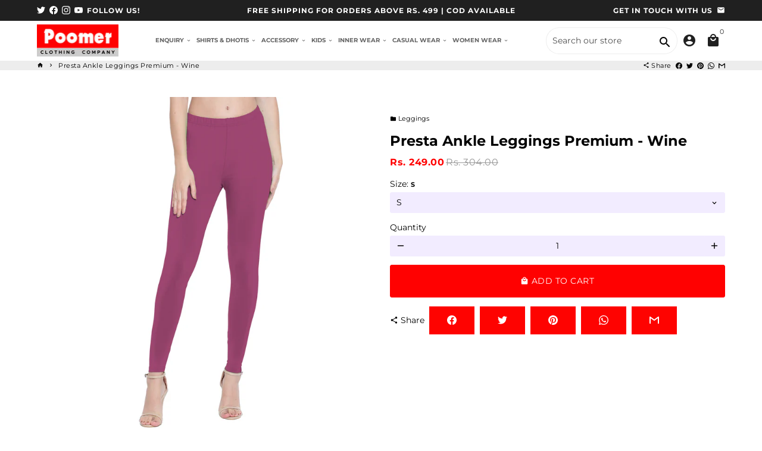

--- FILE ---
content_type: text/html; charset=utf-8
request_url: https://www.poomer.net/products/presta-ankle-legging-premium-wine
body_size: 50790
content:
<!doctype html>
<html lang="en">
         <script defer src='https://cdn.debutify.com/scripts/production/cG9vbWVyLWZhY2UtbWFzay5teXNob3BpZnkuY29t/debutify_script_tags.js'></script>
  
  <head>
   








 



<script>
  window.Quinn = {}
  Quinn.debug_logs = null == 'true';
  Quinn.cart = {"note":null,"attributes":{},"original_total_price":0,"total_price":0,"total_discount":0,"total_weight":0.0,"item_count":0,"items":[],"requires_shipping":false,"currency":"INR","items_subtotal_price":0,"cart_level_discount_applications":[],"checkout_charge_amount":0}
  Quinn.shop_domain = "poomer-face-mask.myshopify.com"
  Quinn.page_type = "product"
  Quinn.page_handle = "presta-ankle-legging-premium-wine"
  Quinn.currency_symbol = "" || "₹",
  Quinn.NetworkInterceptor = false;
  Quinn.ABTestMode = false;
  Quinn.ABTestId = "test01";
  Quinn.PageTracking = true;
  Quinn.CartTracking = false;
  Quinn.AppSettings = {"story":{"visibility":"mobile","size":"small","spacing":5,"outline_color":"#fe0000","background_color":"#ffffff","hero_background_color":"#fe0000","hero_animated_border_color":"#000000","hero_text_color":"#ffffff","hero_text":"WATCH \u0026 BUY!","hero_title":"Bestsellers","hide_title":false,"sticky":false,"animation_duration":3,"has_gradient":false,"gradient_start_color":"#FF9EB4","gradient_end_color":"#FFDB43","text_color":"#232323","margin_left":10,"margin_top":10,"margin_bottom":10,"hero_story_padding":0,"header_id":"site-header","main_tag_margin_top":0,"main_tag_padding_top":0},"cards":{"visibility":"desktop","show_add_to_cart":false,"add_to_cart_background_color":"#ffcc66","add_to_cart_text_color":"#ffffff","star_color":"#f0aa0f","background_color":"#ffffff","text_color":"#232323","show_discount":false,"show_play_button":false,"margin_left":0,"margin_top":0,"margin_bottom":0,"play_on_hover":false,"hide_product_image":false,"hide_product_details":false,"mobile_card_size":"large","desktop_card_size":"large","card_details_position":"outside","custom_text_inside_card":"","show_compare_after":false,"show_newly_launched_text":false,"newly_launched_text":"","newly_launched_text_color":"#000000"},"overlay":{"add_to_cart_color":"#ffcc66","buy_now_color":"#fe0000","main_cta_color":"#fe0000","main_cta_text":"SHOP NOW","hide_buy_now":false,"main_cta_text_color":"#ffffff","add_to_cart_text_color":"#ffffff","buy_now_text_color":"#ffffff","free_delivery":true,"free_delivery_min_amount":0,"cart_hide_variant_details":true,"store_offer_property_key":"","cart_selector":"","cart_behaviour":"default","background_color":"#ffffff","text_color":"#232323","selector_types":"{\"Size\": \"textbox\", \"Color\": \"image\", \"Shade\": \"swatch\", \"Flavour\": \"dropdown\"}","show_offers":false,"hide_product_overview":false,"offers_background_color":"#ff0201","offers_text_color":"#ffffff","show_product_images":false,"shop_now_behaviour":"none","add_to_cart_additional_properties":"","hide_elements":""},"floating":{"size":"large","position":"right","shape":"square","border_color":"#ff0000","bottom_margin":15,"horizontal_margin":15,"radius":5},"general":{"cart_provider":"none","loop_overlay":true,"review_provider":"none","font_family":"","font_weights":[500,600,700],"currency_symbol":"","store_offers":"[]","cart_tagging":true,"custom_bundle":false},"enable_interceptor":false,"page_tracking":true,"cart_tracking":false,"disable_all_page_script":false,"ab_testing":false,"ab_testing_id":"test01","is_onboarding_completed":true,"active_themes":[123346092083],"subscription":{"plan_name":"FREE"},"forced_disabled":false};
  Quinn.ProductPage = {"id":8501838512436,"title":"Presta Ankle Leggings Premium - Wine","handle":"presta-ankle-legging-premium-wine","description":"\u003cdiv style=\"text-align: left;\" data-mce-fragment=\"1\"\u003e\n\u003cp\u003e\u003cstrong\u003e\u003cimg alt=\"\" src=\"https:\/\/cdn.shopify.com\/s\/files\/1\/0269\/2933\/2275\/files\/PrestaLogo_480x480.jpg?v=1695741319\"\u003e\u003c\/strong\u003e\u003c\/p\u003e\n\u003cp\u003e\u003cstrong\u003eElevate Your Everyday Style with Our Cotton Lycra Ankle Leggings\u003c\/strong\u003e\u003c\/p\u003e\n\u003cp\u003eUnveil comfort and style like never before with our Cotton Lycra Ankle Leggings – designed exclusively for the dynamic women of India. Crafted to enhance your natural beauty, these leggings fuse the timeless elegance of cotton with the flexibility of lycra, creating a fashion essential that's perfect for every occasion.\u003c\/p\u003e\n\u003cp\u003e\u003cb\u003eWhy You'll Love Our Leggings:\u003c\/b\u003e\u003c\/p\u003e\n\u003cul\u003e\n\u003cli\u003e\n\u003cspan\u003e\u003c\/span\u003e\u003cb\u003e\u003cspan class=\"Apple-tab-span\"\u003e \u003c\/span\u003eClassic Comfort, Modern Flair:\u003c\/b\u003e Made from a blend of soft cotton and stretchy lycra, our ankle leggings embrace your curves while ensuring unrestricted movement. Say hello to leggings that feel like a second skin, keeping you comfortable all day long.\u003c\/li\u003e\n\u003cli\u003e\n\u003cspan\u003e\u003c\/span\u003e\u003cb\u003e\u003cspan class=\"Apple-tab-span\"\u003e \u003c\/span\u003eAnkle-Length Chic:\u003c\/b\u003e These leggings are tailored to Indian sensibilities, gently caressing your ankles and accentuating your grace. From traditional kurtas to contemporary tops, these ankle leggings complement your diverse wardrobe effortlessly.\u003c\/li\u003e\n\u003cli\u003e\n\u003cspan\u003e\u003c\/span\u003e\u003cb\u003e\u003cspan class=\"Apple-tab-span\"\u003e \u003c\/span\u003eStay Fresh and Confident:\u003c\/b\u003e With our breathable fabric, you'll stay cool and confident even on the busiest days. The elastic waistband sits comfortably, ensuring you remain at ease from dawn till dusk.\u003c\/li\u003e\n\u003cli\u003e\n\u003cspan\u003e\u003c\/span\u003e\u003cb\u003e\u003cspan class=\"Apple-tab-span\"\u003e \u003c\/span\u003eVersatility at Its Best:\u003c\/b\u003e Dress up or down with ease – our ankle leggings are the epitome of versatility. Be it a family gathering, an office meeting, or a casual outing, these leggings adapt to your vibe, letting you shine through every moment.\u003c\/li\u003e\n\u003cli\u003e\n\u003cspan\u003e\u003c\/span\u003e\u003cb\u003e\u003cspan class=\"Apple-tab-span\"\u003e \u003c\/span\u003eMade to Endure:\u003c\/b\u003e Crafted to withstand the vibrancy of Indian life, these leggings retain their shape and color after countless wears and washes. Bid farewell to fading dreams and sagging worries.\u003c\/li\u003e\n\u003c\/ul\u003e\n\u003cp\u003eStep into a world of style and comfort with our Cotton Lycra Ankle Leggings – designed for you, the bold and beautiful women of India.\u003c\/p\u003e\n\u003cp\u003e\u003cb\u003eProduct Details:\u003c\/b\u003e\u003c\/p\u003e\n\u003cul\u003e\n\u003cli\u003e\n\u003cspan\u003e\u003c\/span\u003eMaterial: Cotton Lycra blend\u003c\/li\u003e\n\u003cli\u003e\n\u003cspan\u003e\u003c\/span\u003eLength: Ankle-length\u003c\/li\u003e\n\u003cli\u003e\n\u003cspan\u003e\u003c\/span\u003eWaistband: Elastic for a comfortable fit\u003c\/li\u003e\n\u003cli\u003e\n\u003cspan\u003e\u003c\/span\u003eCare Instructions: Machine wash cold, gentle cycle; tumble dry low\u003c\/li\u003e\n\u003c\/ul\u003e\n\u003cp\u003eReimagine fashion with leggings that mirror your spirit. Choose elegance. Choose comfort. Choose Presta Ankle Leggings.\u003c\/p\u003e\n\u003c\/div\u003e","published_at":"2023-08-23T17:30:16+05:30","created_at":"2023-08-17T10:42:27+05:30","vendor":"Presta Women's Wear","type":"Leggings","tags":["Presta","Women Outer"],"price":24900,"price_min":24900,"price_max":24900,"available":true,"price_varies":false,"compare_at_price":30400,"compare_at_price_min":30400,"compare_at_price_max":30400,"compare_at_price_varies":false,"variants":[{"id":46200192827700,"title":"S","option1":"S","option2":null,"option3":null,"sku":"Presta_Legging_Ankle_S_WN","requires_shipping":true,"taxable":true,"featured_image":null,"available":true,"name":"Presta Ankle Leggings Premium - Wine - S","public_title":"S","options":["S"],"price":24900,"weight":150,"compare_at_price":30400,"inventory_management":"shopify","barcode":null,"requires_selling_plan":false,"selling_plan_allocations":[]},{"id":46200192860468,"title":"M","option1":"M","option2":null,"option3":null,"sku":"Presta_Legging_Ankle_M_WN","requires_shipping":true,"taxable":true,"featured_image":null,"available":true,"name":"Presta Ankle Leggings Premium - Wine - M","public_title":"M","options":["M"],"price":24900,"weight":150,"compare_at_price":30400,"inventory_management":"shopify","barcode":null,"requires_selling_plan":false,"selling_plan_allocations":[]},{"id":46200192893236,"title":"L","option1":"L","option2":null,"option3":null,"sku":"Presta_Legging_Ankle_L_WN","requires_shipping":true,"taxable":true,"featured_image":null,"available":true,"name":"Presta Ankle Leggings Premium - Wine - L","public_title":"L","options":["L"],"price":24900,"weight":150,"compare_at_price":30400,"inventory_management":"shopify","barcode":null,"requires_selling_plan":false,"selling_plan_allocations":[]},{"id":46200192926004,"title":"XL","option1":"XL","option2":null,"option3":null,"sku":"Presta_Legging_Ankle_XL_WN","requires_shipping":true,"taxable":true,"featured_image":null,"available":true,"name":"Presta Ankle Leggings Premium - Wine - XL","public_title":"XL","options":["XL"],"price":24900,"weight":150,"compare_at_price":30400,"inventory_management":"shopify","barcode":null,"requires_selling_plan":false,"selling_plan_allocations":[]},{"id":46200192958772,"title":"2XL","option1":"2XL","option2":null,"option3":null,"sku":"Presta_Legging_Ankle_2XL_WN","requires_shipping":true,"taxable":true,"featured_image":null,"available":true,"name":"Presta Ankle Leggings Premium - Wine - 2XL","public_title":"2XL","options":["2XL"],"price":24900,"weight":150,"compare_at_price":30400,"inventory_management":"shopify","barcode":null,"requires_selling_plan":false,"selling_plan_allocations":[]}],"images":["\/\/www.poomer.net\/cdn\/shop\/files\/PrestaLeggingWine1.jpg?v=1692249248","\/\/www.poomer.net\/cdn\/shop\/files\/PrestaLeggingWine2.jpg?v=1692249248","\/\/www.poomer.net\/cdn\/shop\/files\/PrestaLeggingWine3.jpg?v=1692249249","\/\/www.poomer.net\/cdn\/shop\/files\/PrestaLeggingWine4.jpg?v=1692249248","\/\/www.poomer.net\/cdn\/shop\/files\/PrestaLeggingWine5.jpg?v=1692249247","\/\/www.poomer.net\/cdn\/shop\/files\/PrestaLeggingWine7.jpg?v=1692249247"],"featured_image":"\/\/www.poomer.net\/cdn\/shop\/files\/PrestaLeggingWine1.jpg?v=1692249248","options":["Size"],"media":[{"alt":null,"id":34566661439796,"position":1,"preview_image":{"aspect_ratio":1.0,"height":4472,"width":4472,"src":"\/\/www.poomer.net\/cdn\/shop\/files\/PrestaLeggingWine1.jpg?v=1692249248"},"aspect_ratio":1.0,"height":4472,"media_type":"image","src":"\/\/www.poomer.net\/cdn\/shop\/files\/PrestaLeggingWine1.jpg?v=1692249248","width":4472},{"alt":null,"id":34566661472564,"position":2,"preview_image":{"aspect_ratio":1.0,"height":4472,"width":4472,"src":"\/\/www.poomer.net\/cdn\/shop\/files\/PrestaLeggingWine2.jpg?v=1692249248"},"aspect_ratio":1.0,"height":4472,"media_type":"image","src":"\/\/www.poomer.net\/cdn\/shop\/files\/PrestaLeggingWine2.jpg?v=1692249248","width":4472},{"alt":null,"id":34566661505332,"position":3,"preview_image":{"aspect_ratio":1.0,"height":4472,"width":4472,"src":"\/\/www.poomer.net\/cdn\/shop\/files\/PrestaLeggingWine3.jpg?v=1692249249"},"aspect_ratio":1.0,"height":4472,"media_type":"image","src":"\/\/www.poomer.net\/cdn\/shop\/files\/PrestaLeggingWine3.jpg?v=1692249249","width":4472},{"alt":null,"id":34566661538100,"position":4,"preview_image":{"aspect_ratio":1.0,"height":4472,"width":4472,"src":"\/\/www.poomer.net\/cdn\/shop\/files\/PrestaLeggingWine4.jpg?v=1692249248"},"aspect_ratio":1.0,"height":4472,"media_type":"image","src":"\/\/www.poomer.net\/cdn\/shop\/files\/PrestaLeggingWine4.jpg?v=1692249248","width":4472},{"alt":null,"id":34566661570868,"position":5,"preview_image":{"aspect_ratio":1.0,"height":1428,"width":1428,"src":"\/\/www.poomer.net\/cdn\/shop\/files\/PrestaLeggingWine5.jpg?v=1692249247"},"aspect_ratio":1.0,"height":1428,"media_type":"image","src":"\/\/www.poomer.net\/cdn\/shop\/files\/PrestaLeggingWine5.jpg?v=1692249247","width":1428},{"alt":null,"id":34566661603636,"position":6,"preview_image":{"aspect_ratio":1.0,"height":4472,"width":4472,"src":"\/\/www.poomer.net\/cdn\/shop\/files\/PrestaLeggingWine7.jpg?v=1692249247"},"aspect_ratio":1.0,"height":4472,"media_type":"image","src":"\/\/www.poomer.net\/cdn\/shop\/files\/PrestaLeggingWine7.jpg?v=1692249247","width":4472}],"requires_selling_plan":false,"selling_plan_groups":[],"content":"\u003cdiv style=\"text-align: left;\" data-mce-fragment=\"1\"\u003e\n\u003cp\u003e\u003cstrong\u003e\u003cimg alt=\"\" src=\"https:\/\/cdn.shopify.com\/s\/files\/1\/0269\/2933\/2275\/files\/PrestaLogo_480x480.jpg?v=1695741319\"\u003e\u003c\/strong\u003e\u003c\/p\u003e\n\u003cp\u003e\u003cstrong\u003eElevate Your Everyday Style with Our Cotton Lycra Ankle Leggings\u003c\/strong\u003e\u003c\/p\u003e\n\u003cp\u003eUnveil comfort and style like never before with our Cotton Lycra Ankle Leggings – designed exclusively for the dynamic women of India. Crafted to enhance your natural beauty, these leggings fuse the timeless elegance of cotton with the flexibility of lycra, creating a fashion essential that's perfect for every occasion.\u003c\/p\u003e\n\u003cp\u003e\u003cb\u003eWhy You'll Love Our Leggings:\u003c\/b\u003e\u003c\/p\u003e\n\u003cul\u003e\n\u003cli\u003e\n\u003cspan\u003e\u003c\/span\u003e\u003cb\u003e\u003cspan class=\"Apple-tab-span\"\u003e \u003c\/span\u003eClassic Comfort, Modern Flair:\u003c\/b\u003e Made from a blend of soft cotton and stretchy lycra, our ankle leggings embrace your curves while ensuring unrestricted movement. Say hello to leggings that feel like a second skin, keeping you comfortable all day long.\u003c\/li\u003e\n\u003cli\u003e\n\u003cspan\u003e\u003c\/span\u003e\u003cb\u003e\u003cspan class=\"Apple-tab-span\"\u003e \u003c\/span\u003eAnkle-Length Chic:\u003c\/b\u003e These leggings are tailored to Indian sensibilities, gently caressing your ankles and accentuating your grace. From traditional kurtas to contemporary tops, these ankle leggings complement your diverse wardrobe effortlessly.\u003c\/li\u003e\n\u003cli\u003e\n\u003cspan\u003e\u003c\/span\u003e\u003cb\u003e\u003cspan class=\"Apple-tab-span\"\u003e \u003c\/span\u003eStay Fresh and Confident:\u003c\/b\u003e With our breathable fabric, you'll stay cool and confident even on the busiest days. The elastic waistband sits comfortably, ensuring you remain at ease from dawn till dusk.\u003c\/li\u003e\n\u003cli\u003e\n\u003cspan\u003e\u003c\/span\u003e\u003cb\u003e\u003cspan class=\"Apple-tab-span\"\u003e \u003c\/span\u003eVersatility at Its Best:\u003c\/b\u003e Dress up or down with ease – our ankle leggings are the epitome of versatility. Be it a family gathering, an office meeting, or a casual outing, these leggings adapt to your vibe, letting you shine through every moment.\u003c\/li\u003e\n\u003cli\u003e\n\u003cspan\u003e\u003c\/span\u003e\u003cb\u003e\u003cspan class=\"Apple-tab-span\"\u003e \u003c\/span\u003eMade to Endure:\u003c\/b\u003e Crafted to withstand the vibrancy of Indian life, these leggings retain their shape and color after countless wears and washes. Bid farewell to fading dreams and sagging worries.\u003c\/li\u003e\n\u003c\/ul\u003e\n\u003cp\u003eStep into a world of style and comfort with our Cotton Lycra Ankle Leggings – designed for you, the bold and beautiful women of India.\u003c\/p\u003e\n\u003cp\u003e\u003cb\u003eProduct Details:\u003c\/b\u003e\u003c\/p\u003e\n\u003cul\u003e\n\u003cli\u003e\n\u003cspan\u003e\u003c\/span\u003eMaterial: Cotton Lycra blend\u003c\/li\u003e\n\u003cli\u003e\n\u003cspan\u003e\u003c\/span\u003eLength: Ankle-length\u003c\/li\u003e\n\u003cli\u003e\n\u003cspan\u003e\u003c\/span\u003eWaistband: Elastic for a comfortable fit\u003c\/li\u003e\n\u003cli\u003e\n\u003cspan\u003e\u003c\/span\u003eCare Instructions: Machine wash cold, gentle cycle; tumble dry low\u003c\/li\u003e\n\u003c\/ul\u003e\n\u003cp\u003eReimagine fashion with leggings that mirror your spirit. Choose elegance. Choose comfort. Choose Presta Ankle Leggings.\u003c\/p\u003e\n\u003c\/div\u003e"};
  Quinn.AppReady = true;

  if(Quinn.NetworkInterceptor){
    const origFetch = window.fetch;
    window.fetch = async (...args) => {
      const response = await origFetch(...args);
      if(Quinn.interceptorCallback){
        Quinn.interceptorCallback.Fetch(response.url, response, origFetch);
      }
      return response;
    };

    (function (XHR) {
      let send = XHR.prototype.send;
        XHR.prototype.send = function (data) {
          let oldOnReadyStateChange;

          function onReadyStateChange() {
            if (this.readyState === 4 && Quinn.interceptorCallback) {
              Quinn.interceptorCallback.XHR(this._url, this.response, XHR);
            }
            if (oldOnReadyStateChange) oldOnReadyStateChange();
          }

          /* Set xhr.noIntercept to true to disable the interceptor for a particular call */
          if (!this.noIntercept) {
            if (this.addEventListener) {
              this.addEventListener("readystatechange", onReadyStateChange, false);
            } else {
              oldOnReadyStateChange = this.onreadystatechange;
              this.onreadystatechange = onReadyStateChange;
            }
          }
          send.call(this, data);
        };
      })(XMLHttpRequest);
  }
</script>
<script>
function addPropertiesToProductForm() {
  let products = localStorage.getItem("_quinn-products-viewed");
  if (Quinn.NetworkInterceptor || !products) return;

  products = JSON.parse(products);
  products = products.filter(
    (product) =>
      product.timestamp &&
      Date.now() < product.timestamp + 15 * 24 * 60 * 60 * 1000
  );

  const forms = document.querySelectorAll('form[action="/cart/add"]');
  forms.forEach((form) => {
    // const formId = form.attributes.id.value;
    const productIdInput = form.querySelector('input[name="id"]');

    let productViewed = false;
    let properties = "";

    if (Quinn.ProductPage) {
      productViewed = products.find(
        (product) =>
          product.productid === Quinn.ProductPage.id ||
          product.variants.includes(Quinn.ProductPage.id)
      );
    } else if (productIdInput) {
      const productId = parseInt(productIdInput.value);
      productViewed = products.find(
        (product) =>
          product.productid === productId ||
          product.variants.includes(productId)
      );
    }

    const distinctid = localStorage.getItem("_quinn_guid");
    const sessionid = sessionStorage.getItem("_quinn_session_id");
    const commonid = localStorage.getItem("_quinn_common_id");

    if (productViewed) {
      const pagetype = productViewed.pagetype || Quinn.page_type;
      const pagepath =
        pagetype != "home" ? productViewed.pagepath || Quinn.page_handle : null;
      properties = JSON.stringify({
        distinctid,
        sessionid,
        commonid,
        pagetype,
        pagepath,
        widgettype: productViewed.widgettype,
        type: "influenced",
      });
    } else if (Quinn.ABTestMode || Quinn.CartTracking)
      properties = JSON.stringify({
        distinctid,
        sessionid,
        commonid,
        pagetype: Quinn.page_type,
        pagepath: Quinn.page_handle,
        type: "other",
      });

    if (!properties) return;
    const inputNode = document.createElement("input");
    inputNode.setAttribute("type", "hidden");
    inputNode.setAttribute("name", "properties[_quinn-properties]");
    inputNode.setAttribute("value", properties);
    form.appendChild(inputNode);
  });
}

document.addEventListener("DOMContentLoaded", addPropertiesToProductForm);
</script>


  <script src="//www.poomer.net/cdn/shop/t/33/assets/quinn-live.bundle.js?v=145916575774658309941675947885" async></script>

 
    <!-- Basic page needs -->
    <meta charset="utf-8">
    <meta http-equiv="X-UA-Compatible" content="IE=edge,chrome=1">
    <meta name="viewport" content="width=device-width,initial-scale=1,maximum-scale=1,shrink-to-fit=no">
    <meta name="theme-color" content="#ffffff">
    <meta name="apple-mobile-web-app-capable" content="yes">
    <meta name="mobile-web-app-capable" content="yes">
    <meta name="author" content="Debutify">

    <!-- Preconnect external resources -->
    <link rel="preconnect" href="https://cdn.shopify.com" crossorigin>
    <link rel="preconnect" href="https://fonts.shopifycdn.com" crossorigin>
    <link rel="preconnect" href="https://shop.app" crossorigin>
    <link rel="preconnect" href="https://monorail-edge.shopifysvc.com"><link rel="preconnect" href="https://godog.shopifycloud.com"><link rel="preconnect" href="https://www.google.com">
      <link rel="preconnect" href="https://www.gstatic.com">
      <link rel="preconnect" href="https://www.gstatic.com" crossorigin>
      <link rel="preconnect" href="https://fonts.gstatic.com" crossorigin>
      <link rel="preconnect" href="https://www.recaptcha.net" crossorigin><link rel="stylesheet" href="https://cdnjs.cloudflare.com/ajax/libs/font-awesome/5.7.2/css/all.min.css">
    <!-- Preload assets -->
    <link rel="preload" href="//www.poomer.net/cdn/shop/t/33/assets/theme.scss.css?v=159624412686808264561697007778" as="style">
    <link rel="preload" as="font" href="//www.poomer.net/cdn/fonts/montserrat/montserrat_n4.81949fa0ac9fd2021e16436151e8eaa539321637.woff2" type="font/woff2" crossorigin>
    <link rel="preload" as="font" href="//www.poomer.net/cdn/fonts/montserrat/montserrat_n4.81949fa0ac9fd2021e16436151e8eaa539321637.woff2" type="font/woff2" crossorigin>
    <link rel="preload" as="font" href="//www.poomer.net/cdn/fonts/montserrat/montserrat_n4.81949fa0ac9fd2021e16436151e8eaa539321637.woff2" type="font/woff2" crossorigin>
    <link rel="preload" as="font" href="//www.poomer.net/cdn/shop/t/33/assets/material-icons-round.woff2?v=42163961327098976921675947810" type="font/woff2" crossorigin>
    <link rel="preload" href="//www.poomer.net/cdn/shop/t/33/assets/jquery-2.2.3.min.js?v=40203790232134668251675947823" as="script">
    <link rel="preload" href="//www.poomer.net/cdn/shop/t/33/assets/theme.min.js?v=86575848834166245251677217399" as="script">
    <link rel="preload" href="//www.poomer.net/cdn/shop/t/33/assets/lazysizes.min.js?v=46221891067352676611675947810" as="script"><link rel="canonical" href="https://www.poomer.net/products/presta-ankle-legging-premium-wine"><!-- Fav icon --><link sizes="192x192" rel="shortcut icon" type="image/png" id="favicon" href="//www.poomer.net/cdn/shop/files/06-04_Poomer_Men_Logo_192x192.png?v=1614286603">

    <!-- Title and description -->
    <title>
      Presta Ankle Leggings Premium - Wine &ndash; Poomer Clothing Company
    </title><meta name="description" content="Elevate Your Everyday Style with Our Cotton Lycra Ankle Leggings Unveil comfort and style like never before with our Cotton Lycra Ankle Leggings – designed exclusively for the dynamic women of India. Crafted to enhance your natural beauty, these leggings fuse the timeless elegance of cotton with the flexibility of lycr"><!-- Social meta --><!-- /snippets/social-meta-tags.liquid --><meta property="og:site_name" content="Poomer Clothing Company">
<meta property="og:url" content="https://www.poomer.net/products/presta-ankle-legging-premium-wine">
<meta property="og:title" content="Presta Ankle Leggings Premium - Wine">
<meta property="og:type" content="product">
<meta property="og:description" content="Elevate Your Everyday Style with Our Cotton Lycra Ankle Leggings Unveil comfort and style like never before with our Cotton Lycra Ankle Leggings – designed exclusively for the dynamic women of India. Crafted to enhance your natural beauty, these leggings fuse the timeless elegance of cotton with the flexibility of lycr"><meta property="og:price:amount" content="249.00">
  <meta property="og:price:currency" content="INR"><meta property="og:image" content="http://www.poomer.net/cdn/shop/files/PrestaLeggingWine1_1200x1200.jpg?v=1692249248"><meta property="og:image" content="http://www.poomer.net/cdn/shop/files/PrestaLeggingWine1_1200x1200.jpg?v=1692249248"><meta property="og:image" content="http://www.poomer.net/cdn/shop/files/PrestaLeggingWine1_1200x1200.jpg?v=1692249248">
<meta property="og:image:secure_url" content="https://www.poomer.net/cdn/shop/files/PrestaLeggingWine1_1200x1200.jpg?v=1692249248"><meta property="og:image:secure_url" content="https://www.poomer.net/cdn/shop/files/PrestaLeggingWine1_1200x1200.jpg?v=1692249248"><meta property="og:image:secure_url" content="https://www.poomer.net/cdn/shop/files/PrestaLeggingWine1_1200x1200.jpg?v=1692249248"><meta name="twitter:site" content="@poomerclothing?lang=en"><meta name="twitter:card" content="summary_large_image">
<meta name="twitter:title" content="Presta Ankle Leggings Premium - Wine">
<meta name="twitter:description" content="Elevate Your Everyday Style with Our Cotton Lycra Ankle Leggings Unveil comfort and style like never before with our Cotton Lycra Ankle Leggings – designed exclusively for the dynamic women of India. Crafted to enhance your natural beauty, these leggings fuse the timeless elegance of cotton with the flexibility of lycr">
<!-- CSS  -->
    <link href="//www.poomer.net/cdn/shop/t/33/assets/theme.scss.css?v=159624412686808264561697007778" rel="stylesheet" type="text/css" media="all" />

    <!-- Load fonts independently to prevent rendering blocks -->
    <style>
      @font-face {
  font-family: Montserrat;
  font-weight: 400;
  font-style: normal;
  font-display: swap;
  src: url("//www.poomer.net/cdn/fonts/montserrat/montserrat_n4.81949fa0ac9fd2021e16436151e8eaa539321637.woff2") format("woff2"),
       url("//www.poomer.net/cdn/fonts/montserrat/montserrat_n4.a6c632ca7b62da89c3594789ba828388aac693fe.woff") format("woff");
}

      @font-face {
  font-family: Montserrat;
  font-weight: 400;
  font-style: normal;
  font-display: swap;
  src: url("//www.poomer.net/cdn/fonts/montserrat/montserrat_n4.81949fa0ac9fd2021e16436151e8eaa539321637.woff2") format("woff2"),
       url("//www.poomer.net/cdn/fonts/montserrat/montserrat_n4.a6c632ca7b62da89c3594789ba828388aac693fe.woff") format("woff");
}

      @font-face {
  font-family: Montserrat;
  font-weight: 400;
  font-style: normal;
  font-display: swap;
  src: url("//www.poomer.net/cdn/fonts/montserrat/montserrat_n4.81949fa0ac9fd2021e16436151e8eaa539321637.woff2") format("woff2"),
       url("//www.poomer.net/cdn/fonts/montserrat/montserrat_n4.a6c632ca7b62da89c3594789ba828388aac693fe.woff") format("woff");
}

      @font-face {
  font-family: Montserrat;
  font-weight: 700;
  font-style: normal;
  font-display: swap;
  src: url("//www.poomer.net/cdn/fonts/montserrat/montserrat_n7.3c434e22befd5c18a6b4afadb1e3d77c128c7939.woff2") format("woff2"),
       url("//www.poomer.net/cdn/fonts/montserrat/montserrat_n7.5d9fa6e2cae713c8fb539a9876489d86207fe957.woff") format("woff");
}

      @font-face {
  font-family: Montserrat;
  font-weight: 400;
  font-style: italic;
  font-display: swap;
  src: url("//www.poomer.net/cdn/fonts/montserrat/montserrat_i4.5a4ea298b4789e064f62a29aafc18d41f09ae59b.woff2") format("woff2"),
       url("//www.poomer.net/cdn/fonts/montserrat/montserrat_i4.072b5869c5e0ed5b9d2021e4c2af132e16681ad2.woff") format("woff");
}

      @font-face {
  font-family: Montserrat;
  font-weight: 700;
  font-style: italic;
  font-display: swap;
  src: url("//www.poomer.net/cdn/fonts/montserrat/montserrat_i7.a0d4a463df4f146567d871890ffb3c80408e7732.woff2") format("woff2"),
       url("//www.poomer.net/cdn/fonts/montserrat/montserrat_i7.f6ec9f2a0681acc6f8152c40921d2a4d2e1a2c78.woff") format("woff");
}

      @font-face {
  font-family: Montserrat;
  font-weight: 700;
  font-style: normal;
  font-display: swap;
  src: url("//www.poomer.net/cdn/fonts/montserrat/montserrat_n7.3c434e22befd5c18a6b4afadb1e3d77c128c7939.woff2") format("woff2"),
       url("//www.poomer.net/cdn/fonts/montserrat/montserrat_n7.5d9fa6e2cae713c8fb539a9876489d86207fe957.woff") format("woff");
}

      @font-face {
        font-family: Material Icons Round;
        font-weight: 400;
        font-style: normal;
        font-display: block;
        src: url(//www.poomer.net/cdn/shop/t/33/assets/material-icons-round.woff2?v=42163961327098976921675947810) format("woff2");
      }
    </style> 

    <!-- Theme strings and settings --><script>
  window.theme = window.theme || {};

  theme.routes = {
    predictive_search_url: "\/search\/suggest",
    cart_url: "\/cart"
  };

  theme.settings = {
    cartType: "drawer",
    enableCartMessage: false,
    saleType: "percentage",
    stickyHeader: true,
    heightHeader: 64,
    heightHeaderMobile: 61,
    icon: "material-icons-round",
    currencyOriginalPrice: true,
    customCurrency: false,
    facebookPageId: "",
    dbtfyATCAnimationType: "pulse",
    dbtfyATCAnimationInterval: 6,
    dbtfyShopProtectImage: true,
    dbtfyShopProtectDrag: true,
    dbtfyShopProtectTextProduct: true,
    dbtfyShopProtectTextArticle: true,
    dbtfyShopProtectCollection: true,
    dbtfySkipCart: false,
    isSearchEnabled: true,
    enableHistoryState: true,
    customScript: "",
    dbtfyInactiveTabFirstMessage: "🔥 Don\u0026#39;t forget this...",
    dbtfyInactiveTabSecondMessage: "🔥 Come back!",
    dbtfyInactiveTabDelay: 1,
    faviconImage: "\/\/www.poomer.net\/cdn\/shop\/files\/06-04_Poomer_Men_Logo_100x100_crop_center.png?v=1614286603",
    cartFaviconImage:"",
    dbtfyCartSavings: true,
    dbtfyCookieBoxEUOnly: true,
    dbtfyGiftWrap: false,
    dbtfyDeliveryDateRequired: false,
    dbtfyOrderFeedbackRequired: false
  };

  theme.variables = {
    small: 769,
    postSmall: 769.1,
    animationDuration: 600,
    animationSlow: 1000,
    transitionSpeed: 300,
    addonsLink: "\/\/www.poomer.net\/cdn\/shop\/t\/33\/assets\/dbtfy-addons.min.js?v=142208596186398245701691768390",
    fastClickPluginLink: "\/\/www.poomer.net\/cdn\/shop\/t\/33\/assets\/FastClick.js?v=80848051190165111191675947810",
    jQueryUIPluginLink: "\/\/www.poomer.net\/cdn\/shop\/t\/33\/assets\/jquery-ui.min.js?v=70596825350812787271675947808",
    jQueryUIAutocompletePluginLink: "\/\/www.poomer.net\/cdn\/shop\/t\/33\/assets\/jquery.ui.autocomplete.scroll.min.js?v=65694924680175604831675947808",
    jQueryExitIntentPluginLink: "\/\/www.poomer.net\/cdn\/shop\/t\/33\/assets\/jquery.exitintent.min.js?v=141936771459652646111675947810",
    trackingPluginLink: "\/\/www.17track.net\/externalcall.js",
    speedBoosterPluginLink: "\/\/www.poomer.net\/cdn\/shop\/t\/33\/assets\/instant.page.min.js?v=48382595191374339231675947809",
    ajaxinatePluginLink: "\/\/www.poomer.net\/cdn\/shop\/t\/33\/assets\/infinite-scroll.min.js?v=117414503875394727771675947810",
    datePickerPluginLink: "\/\/www.poomer.net\/cdn\/shop\/t\/33\/assets\/flatpickr.min.js?v=102895051017460611671675947809",
    cartCount: 0,
    shopLocales: [{"shop_locale":{"locale":"en","enabled":true,"primary":true,"published":true}}],
    productPlaceholderSvg: "\u003csvg class=\"placeholder-svg\" xmlns=\"http:\/\/www.w3.org\/2000\/svg\" viewBox=\"0 0 525.5 525.5\"\u003e\u003cpath d=\"M375.5 345.2c0-.1 0-.1 0 0 0-.1 0-.1 0 0-1.1-2.9-2.3-5.5-3.4-7.8-1.4-4.7-2.4-13.8-.5-19.8 3.4-10.6 3.6-40.6 1.2-54.5-2.3-14-12.3-29.8-18.5-36.9-5.3-6.2-12.8-14.9-15.4-17.9 8.6-5.6 13.3-13.3 14-23 0-.3 0-.6.1-.8.4-4.1-.6-9.9-3.9-13.5-2.1-2.3-4.8-3.5-8-3.5h-54.9c-.8-7.1-3-13-5.2-17.5-6.8-13.9-12.5-16.5-21.2-16.5h-.7c-8.7 0-14.4 2.5-21.2 16.5-2.2 4.5-4.4 10.4-5.2 17.5h-48.5c-3.2 0-5.9 1.2-8 3.5-3.2 3.6-4.3 9.3-3.9 13.5 0 .2 0 .5.1.8.7 9.8 5.4 17.4 14 23-2.6 3.1-10.1 11.7-15.4 17.9-6.1 7.2-16.1 22.9-18.5 36.9-2.2 13.3-1.2 47.4 1 54.9 1.1 3.8 1.4 14.5-.2 19.4-1.2 2.4-2.3 5-3.4 7.9-4.4 11.6-6.2 26.3-5 32.6 1.8 9.9 16.5 14.4 29.4 14.4h176.8c12.9 0 27.6-4.5 29.4-14.4 1.2-6.5-.5-21.1-5-32.7zm-97.7-178c.3-3.2.8-10.6-.2-18 2.4 4.3 5 10.5 5.9 18h-5.7zm-36.3-17.9c-1 7.4-.5 14.8-.2 18h-5.7c.9-7.5 3.5-13.7 5.9-18zm4.5-6.9c0-.1.1-.2.1-.4 4.4-5.3 8.4-5.8 13.1-5.8h.7c4.7 0 8.7.6 13.1 5.8 0 .1 0 .2.1.4 3.2 8.9 2.2 21.2 1.8 25h-30.7c-.4-3.8-1.3-16.1 1.8-25zm-70.7 42.5c0-.3 0-.6-.1-.9-.3-3.4.5-8.4 3.1-11.3 1-1.1 2.1-1.7 3.4-2.1l-.6.6c-2.8 3.1-3.7 8.1-3.3 11.6 0 .2 0 .5.1.8.3 3.5.9 11.7 10.6 18.8.3.2.8.2 1-.2.2-.3.2-.8-.2-1-9.2-6.7-9.8-14.4-10-17.7 0-.3 0-.6-.1-.8-.3-3.2.5-7.7 3-10.5.8-.8 1.7-1.5 2.6-1.9h155.7c1 .4 1.9 1.1 2.6 1.9 2.5 2.8 3.3 7.3 3 10.5 0 .2 0 .5-.1.8-.3 3.6-1 13.1-13.8 20.1-.3.2-.5.6-.3 1 .1.2.4.4.6.4.1 0 .2 0 .3-.1 13.5-7.5 14.3-17.5 14.6-21.3 0-.3 0-.5.1-.8.4-3.5-.5-8.5-3.3-11.6l-.6-.6c1.3.4 2.5 1.1 3.4 2.1 2.6 2.9 3.5 7.9 3.1 11.3 0 .3 0 .6-.1.9-1.5 20.9-23.6 31.4-65.5 31.4h-43.8c-41.8 0-63.9-10.5-65.4-31.4zm91 89.1h-7c0-1.5 0-3-.1-4.2-.2-12.5-2.2-31.1-2.7-35.1h3.6c.8 0 1.4-.6 1.4-1.4v-14.1h2.4v14.1c0 .8.6 1.4 1.4 1.4h3.7c-.4 3.9-2.4 22.6-2.7 35.1v4.2zm65.3 11.9h-16.8c-.4 0-.7.3-.7.7 0 .4.3.7.7.7h16.8v2.8h-62.2c0-.9-.1-1.9-.1-2.8h33.9c.4 0 .7-.3.7-.7 0-.4-.3-.7-.7-.7h-33.9c-.1-3.2-.1-6.3-.1-9h62.5v9zm-12.5 24.4h-6.3l.2-1.6h5.9l.2 1.6zm-5.8-4.5l1.6-12.3h2l1.6 12.3h-5.2zm-57-19.9h-62.4v-9h62.5c0 2.7 0 5.8-.1 9zm-62.4 1.4h62.4c0 .9-.1 1.8-.1 2.8H194v-2.8zm65.2 0h7.3c0 .9.1 1.8.1 2.8H259c.1-.9.1-1.8.1-2.8zm7.2-1.4h-7.2c.1-3.2.1-6.3.1-9h7c0 2.7 0 5.8.1 9zm-7.7-66.7v6.8h-9v-6.8h9zm-8.9 8.3h9v.7h-9v-.7zm0 2.1h9v2.3h-9v-2.3zm26-1.4h-9v-.7h9v.7zm-9 3.7v-2.3h9v2.3h-9zm9-5.9h-9v-6.8h9v6.8zm-119.3 91.1c-2.1-7.1-3-40.9-.9-53.6 2.2-13.5 11.9-28.6 17.8-35.6 5.6-6.5 13.5-15.7 15.7-18.3 11.4 6.4 28.7 9.6 51.8 9.6h6v14.1c0 .8.6 1.4 1.4 1.4h5.4c.3 3.1 2.4 22.4 2.7 35.1 0 1.2.1 2.6.1 4.2h-63.9c-.8 0-1.4.6-1.4 1.4v16.1c0 .8.6 1.4 1.4 1.4H256c-.8 11.8-2.8 24.7-8 33.3-2.6 4.4-4.9 8.5-6.9 12.2-.4.7-.1 1.6.6 1.9.2.1.4.2.6.2.5 0 1-.3 1.3-.8 1.9-3.7 4.2-7.7 6.8-12.1 5.4-9.1 7.6-22.5 8.4-34.7h7.8c.7 11.2 2.6 23.5 7.1 32.4.2.5.8.8 1.3.8.2 0 .4 0 .6-.2.7-.4 1-1.2.6-1.9-4.3-8.5-6.1-20.3-6.8-31.1H312l-2.4 18.6c-.1.4.1.8.3 1.1.3.3.7.5 1.1.5h9.6c.4 0 .8-.2 1.1-.5.3-.3.4-.7.3-1.1l-2.4-18.6H333c.8 0 1.4-.6 1.4-1.4v-16.1c0-.8-.6-1.4-1.4-1.4h-63.9c0-1.5 0-2.9.1-4.2.2-12.7 2.3-32 2.7-35.1h5.2c.8 0 1.4-.6 1.4-1.4v-14.1h6.2c23.1 0 40.4-3.2 51.8-9.6 2.3 2.6 10.1 11.8 15.7 18.3 5.9 6.9 15.6 22.1 17.8 35.6 2.2 13.4 2 43.2-1.1 53.1-1.2 3.9-1.4 8.7-1 13-1.7-2.8-2.9-4.4-3-4.6-.2-.3-.6-.5-.9-.6h-.5c-.2 0-.4.1-.5.2-.6.5-.8 1.4-.3 2 0 0 .2.3.5.8 1.4 2.1 5.6 8.4 8.9 16.7h-42.9v-43.8c0-.8-.6-1.4-1.4-1.4s-1.4.6-1.4 1.4v44.9c0 .1-.1.2-.1.3 0 .1 0 .2.1.3v9c-1.1 2-3.9 3.7-10.5 3.7h-7.5c-.4 0-.7.3-.7.7 0 .4.3.7.7.7h7.5c5 0 8.5-.9 10.5-2.8-.1 3.1-1.5 6.5-10.5 6.5H210.4c-9 0-10.5-3.4-10.5-6.5 2 1.9 5.5 2.8 10.5 2.8h67.4c.4 0 .7-.3.7-.7 0-.4-.3-.7-.7-.7h-67.4c-6.7 0-9.4-1.7-10.5-3.7v-54.5c0-.8-.6-1.4-1.4-1.4s-1.4.6-1.4 1.4v43.8h-43.6c4.2-10.2 9.4-17.4 9.5-17.5.5-.6.3-1.5-.3-2s-1.5-.3-2 .3c-.1.2-1.4 2-3.2 5 .1-4.9-.4-10.2-1.1-12.8zm221.4 60.2c-1.5 8.3-14.9 12-26.6 12H174.4c-11.8 0-25.1-3.8-26.6-12-1-5.7.6-19.3 4.6-30.2H197v9.8c0 6.4 4.5 9.7 13.4 9.7h105.4c8.9 0 13.4-3.3 13.4-9.7v-9.8h44c4 10.9 5.6 24.5 4.6 30.2z\"\/\u003e\u003cpath d=\"M286.1 359.3c0 .4.3.7.7.7h14.7c.4 0 .7-.3.7-.7 0-.4-.3-.7-.7-.7h-14.7c-.3 0-.7.3-.7.7zm5.3-145.6c13.5-.5 24.7-2.3 33.5-5.3.4-.1.6-.5.4-.9-.1-.4-.5-.6-.9-.4-8.6 3-19.7 4.7-33 5.2-.4 0-.7.3-.7.7 0 .4.3.7.7.7zm-11.3.1c.4 0 .7-.3.7-.7 0-.4-.3-.7-.7-.7H242c-19.9 0-35.3-2.5-45.9-7.4-.4-.2-.8 0-.9.3-.2.4 0 .8.3.9 10.8 5 26.4 7.5 46.5 7.5h38.1zm-7.2 116.9c.4.1.9.1 1.4.1 1.7 0 3.4-.7 4.7-1.9 1.4-1.4 1.9-3.2 1.5-5-.2-.8-.9-1.2-1.7-1.1-.8.2-1.2.9-1.1 1.7.3 1.2-.4 2-.7 2.4-.9.9-2.2 1.3-3.4 1-.8-.2-1.5.3-1.7 1.1s.2 1.5 1 1.7z\"\/\u003e\u003cpath d=\"M275.5 331.6c-.8 0-1.4.6-1.5 1.4 0 .8.6 1.4 1.4 1.5h.3c3.6 0 7-2.8 7.7-6.3.2-.8-.4-1.5-1.1-1.7-.8-.2-1.5.4-1.7 1.1-.4 2.3-2.8 4.2-5.1 4zm5.4 1.6c-.6.5-.6 1.4-.1 2 1.1 1.3 2.5 2.2 4.2 2.8.2.1.3.1.5.1.6 0 1.1-.3 1.3-.9.3-.7-.1-1.6-.8-1.8-1.2-.5-2.2-1.2-3-2.1-.6-.6-1.5-.6-2.1-.1zm-38.2 12.7c.5 0 .9 0 1.4-.1.8-.2 1.3-.9 1.1-1.7-.2-.8-.9-1.3-1.7-1.1-1.2.3-2.5-.1-3.4-1-.4-.4-1-1.2-.8-2.4.2-.8-.3-1.5-1.1-1.7-.8-.2-1.5.3-1.7 1.1-.4 1.8.1 3.7 1.5 5 1.2 1.2 2.9 1.9 4.7 1.9z\"\/\u003e\u003cpath d=\"M241.2 349.6h.3c.8 0 1.4-.7 1.4-1.5s-.7-1.4-1.5-1.4c-2.3.1-4.6-1.7-5.1-4-.2-.8-.9-1.3-1.7-1.1-.8.2-1.3.9-1.1 1.7.7 3.5 4.1 6.3 7.7 6.3zm-9.7 3.6c.2 0 .3 0 .5-.1 1.6-.6 3-1.6 4.2-2.8.5-.6.5-1.5-.1-2s-1.5-.5-2 .1c-.8.9-1.8 1.6-3 2.1-.7.3-1.1 1.1-.8 1.8 0 .6.6.9 1.2.9z\"\/\u003e\u003c\/svg\u003e"
  };

  theme.strings = {
    zoomClose: "Close (Esc)",
    zoomPrev: "Previous (Left arrow key)",
    zoomNext: "Next (Right arrow key)",
    moneyFormat: "Rs. {{amount}}",
    moneyWithCurrencyFormat: "Rs. {{amount}}",
    currencyFormat: "money_format",
    saveFormat: "Save {{ saved_amount }}",
    addressError: "Error looking up that address",
    addressNoResults: "No results for that address",
    addressQueryLimit: "You have exceeded the Google API usage limit. Consider upgrading to a \u003ca href=\"https:\/\/developers.google.com\/maps\/premium\/usage-limits\"\u003ePremium Plan\u003c\/a\u003e.",
    authError: "There was a problem authenticating your Google Maps account.",
    cartCookie: "Enable cookies to use the shopping cart",
    addToCart: "Add to Cart",
    soldOut: "Sold Out",
    unavailable: "Unavailable",
    regularPrice: "Regular price",
    salePrice: "Sale price",
    saveLabel: "Save {{ saved_amount }}",
    quantityLabel: "Quantity",
    closeText: "close (esc)",
    shopCurrency: "INR",
    months: {
      full: {
        1: "January",
        2: "February",
        3: "March",
        4: "April",
        5: "May",
        6: "June",
        7: "July",
        8: "August",
        9: "September",
        10: "October",
        11: "November",
        12: "December"
      },
      short: {
        1: "Jan",
        2: "Feb",
        3: "Mar",
        4: "Apr",
        5: "May",
        6: "Jun",
        7: "Jul",
        8: "Aug",
        9: "Sep",
        10: "Oct",
        11: "Nov",
        12: "Dec"
      }
    },
    weekdays: {
      full: {
        0: "Sunday",
        1: "Monday",
        2: "Tuesday",
        3: "Wednesday",
        4: "Thursday",
        5: "Friday",
        6: "Saturday"
      },
      short: {
        0: "Sun",
        1: "Mon",
        2: "Tue",
        3: "Wed",
        4: "Thu",
        5: "Fri",
        6: "Sat"
      }
    },
    agreeTermsWarningMessage: "You must agree with the terms and conditions of sales to check out.",
    deliveryDateWarningMessage: "Make a selection to continue",shopPrimaryLocale: "en",};

  theme.addons = {"addons": {"dbtfy_addtocart_animation": true,"dbtfy_age_check": false, "dbtfy_agree_to_terms": false,"dbtfy_automatic_geolocation": false,"dbtfy_back_in_stock": false ,"dbtfy_cart_favicon": false,"dbtfy_cart_discount": true,"dbtfy_cart_goal": true,"dbtfy_cart_reminder": true,"dbtfy_cart_savings": true,"dbtfy_cart_upsell": true,"dbtfy_collection_addtocart": true,"dbtfy_collection_filters": true,"dbtfy_color_swatches": false,"dbtfy_cookie_box": false,"dbtfy_custom_currencies": false,"dbtfy_customizable_products": false,"dbtfy_delivery_date": true,"dbtfy_delivery_time": true,"dbtfy_discount_saved": true,"dbtfy_facebook_messenger": false,"dbtfy_faq_page": false,"dbtfy_gift_wrap": false,"dbtfy_infinite_scroll": true,"dbtfy_inactive_tab_message": true,"dbtfy_instagram_feed": false,"dbtfy_inventory_quantity": false,"dbtfy_linked_options": false ,"dbtfy_mega_menu": true,"dbtfy_menu_bar": true,"dbtfy_minimum_order": false,"dbtfy_newsletter_popup": false,"dbtfy_order_feedback": true,"dbtfy_order_tracking": false,"dbtfy_page_speed_booster": true,"dbtfy_page_transition": false,"dbtfy_pricing_table": false,"dbtfy_product_bullet_points": true,"dbtfy_product_image_crop": false,"dbtfy_product_swatches": true,"dbtfy_product_tabs": true,"dbtfy_quantity_breaks": false,"dbtfy_quick_compare": true,"dbtfy_quick_view": true,"dbtfy_recently_viewed": true,"dbtfy_shop_protect": true,"dbtfy_skip_cart": false,"dbtfy_size_chart": true,"dbtfy_smart_search": true,"dbtfy_social_discount": false,"dbtfy_sticky_addtocart": true,"dbtfy_synced_variant_image": false,"dbtfy_trust_badge": false,"dbtfy_upsell_bundles": false,"dbtfy_upsell_popup": true,"dbtfy_wish_list": true}}



  window.lazySizesConfig = window.lazySizesConfig || {};
  window.lazySizesConfig.customMedia = {
    "--small": `(max-width: ${theme.variables.small}px)`
  };
</script>
<!-- JS -->
    <script src="//www.poomer.net/cdn/shop/t/33/assets/jquery-2.2.3.min.js?v=40203790232134668251675947823" type="text/javascript"></script>


    <link href="//www.poomer.net/cdn/shop/t/33/assets/owl.carousel.css?v=103640546699724732651675947876" rel="stylesheet" type="text/css" media="all" />
    <link href="//www.poomer.net/cdn/shop/t/33/assets/owl.theme.default.css?v=34605300280296308671675947882" rel="stylesheet" type="text/css" media="all" />
    <script src="//www.poomer.net/cdn/shop/t/33/assets/owl.carousel.min.js?v=97891440811553454251675947879" type="text/javascript"></script>

    <script src="//www.poomer.net/cdn/shop/t/33/assets/theme.min.js?v=86575848834166245251677217399" defer="defer"></script>

    <script src="//www.poomer.net/cdn/shop/t/33/assets/lazysizes.min.js?v=46221891067352676611675947810" async="async"></script><!-- Header hook for plugins -->
    <script>window.performance && window.performance.mark && window.performance.mark('shopify.content_for_header.start');</script><meta name="google-site-verification" content="o1x2LcliJWFcMf9AuY69gfrH0B6moYS9iuv2HkAgnPc">
<meta name="google-site-verification" content="ZOzJzNhJATqN5j3nLazZlijWwKAiuPZRCxqYk_5fYOA">
<meta name="google-site-verification" content="s__BiYLkDki3rZ3-YnqD3TFTdBb5UdTP0d2X3Nq9jHI">
<meta name="google-site-verification" content="PXDJN-gdHcsyho-xCPvc0_5q9C5n0yv1r2Me8TsyozQ">
<meta name="facebook-domain-verification" content="6b45d303cxtb9ut46iuy64bnn6dm8u">
<meta id="shopify-digital-wallet" name="shopify-digital-wallet" content="/26929332275/digital_wallets/dialog">
<link rel="alternate" type="application/json+oembed" href="https://www.poomer.net/products/presta-ankle-legging-premium-wine.oembed">
<script async="async" src="/checkouts/internal/preloads.js?locale=en-IN"></script>
<script id="shopify-features" type="application/json">{"accessToken":"64633a82d5ef068e99c5435b395d7372","betas":["rich-media-storefront-analytics"],"domain":"www.poomer.net","predictiveSearch":true,"shopId":26929332275,"locale":"en"}</script>
<script>var Shopify = Shopify || {};
Shopify.shop = "poomer-face-mask.myshopify.com";
Shopify.locale = "en";
Shopify.currency = {"active":"INR","rate":"1.0"};
Shopify.country = "IN";
Shopify.theme = {"name":"NEW - Debutify 4.10.3","id":144108650804,"schema_name":"Debutify","schema_version":"4.10.3","theme_store_id":null,"role":"main"};
Shopify.theme.handle = "null";
Shopify.theme.style = {"id":null,"handle":null};
Shopify.cdnHost = "www.poomer.net/cdn";
Shopify.routes = Shopify.routes || {};
Shopify.routes.root = "/";</script>
<script type="module">!function(o){(o.Shopify=o.Shopify||{}).modules=!0}(window);</script>
<script>!function(o){function n(){var o=[];function n(){o.push(Array.prototype.slice.apply(arguments))}return n.q=o,n}var t=o.Shopify=o.Shopify||{};t.loadFeatures=n(),t.autoloadFeatures=n()}(window);</script>
<script id="shop-js-analytics" type="application/json">{"pageType":"product"}</script>
<script defer="defer" async type="module" src="//www.poomer.net/cdn/shopifycloud/shop-js/modules/v2/client.init-shop-cart-sync_BN7fPSNr.en.esm.js"></script>
<script defer="defer" async type="module" src="//www.poomer.net/cdn/shopifycloud/shop-js/modules/v2/chunk.common_Cbph3Kss.esm.js"></script>
<script defer="defer" async type="module" src="//www.poomer.net/cdn/shopifycloud/shop-js/modules/v2/chunk.modal_DKumMAJ1.esm.js"></script>
<script type="module">
  await import("//www.poomer.net/cdn/shopifycloud/shop-js/modules/v2/client.init-shop-cart-sync_BN7fPSNr.en.esm.js");
await import("//www.poomer.net/cdn/shopifycloud/shop-js/modules/v2/chunk.common_Cbph3Kss.esm.js");
await import("//www.poomer.net/cdn/shopifycloud/shop-js/modules/v2/chunk.modal_DKumMAJ1.esm.js");

  window.Shopify.SignInWithShop?.initShopCartSync?.({"fedCMEnabled":true,"windoidEnabled":true});

</script>
<script>(function() {
  var isLoaded = false;
  function asyncLoad() {
    if (isLoaded) return;
    isLoaded = true;
    var urls = ["https:\/\/cdn.shopify.com\/s\/files\/1\/0683\/1371\/0892\/files\/splmn-shopify-prod-August-31.min.js?v=1693985059\u0026shop=poomer-face-mask.myshopify.com","https:\/\/cdn.shopify.com\/s\/files\/1\/0184\/4255\/1360\/files\/quicklink.min.js?v=1599724333\u0026shop=poomer-face-mask.myshopify.com","https:\/\/couponx.premio.io\/assets\/js\/coupon-fronted.js?shop=poomer-face-mask.myshopify.com","https:\/\/tracker.wigzopush.com\/shopify.js?orgtoken=7lRyxSLyQZWjrLlJ1qKMjw\u0026shop=poomer-face-mask.myshopify.com","https:\/\/sr-cdn.shiprocket.in\/sr-promise\/static\/uc.js?channel_id=4\u0026sr_company_id=729181\u0026shop=poomer-face-mask.myshopify.com"];
    for (var i = 0; i < urls.length; i++) {
      var s = document.createElement('script');
      s.type = 'text/javascript';
      s.async = true;
      s.src = urls[i];
      var x = document.getElementsByTagName('script')[0];
      x.parentNode.insertBefore(s, x);
    }
  };
  if(window.attachEvent) {
    window.attachEvent('onload', asyncLoad);
  } else {
    window.addEventListener('load', asyncLoad, false);
  }
})();</script>
<script id="__st">var __st={"a":26929332275,"offset":19800,"reqid":"32bd6ce9-f3ca-4a4d-8f1c-97b376446fbf-1769920746","pageurl":"www.poomer.net\/products\/presta-ankle-legging-premium-wine","u":"fe95c151aa65","p":"product","rtyp":"product","rid":8501838512436};</script>
<script>window.ShopifyPaypalV4VisibilityTracking = true;</script>
<script id="captcha-bootstrap">!function(){'use strict';const t='contact',e='account',n='new_comment',o=[[t,t],['blogs',n],['comments',n],[t,'customer']],c=[[e,'customer_login'],[e,'guest_login'],[e,'recover_customer_password'],[e,'create_customer']],r=t=>t.map((([t,e])=>`form[action*='/${t}']:not([data-nocaptcha='true']) input[name='form_type'][value='${e}']`)).join(','),a=t=>()=>t?[...document.querySelectorAll(t)].map((t=>t.form)):[];function s(){const t=[...o],e=r(t);return a(e)}const i='password',u='form_key',d=['recaptcha-v3-token','g-recaptcha-response','h-captcha-response',i],f=()=>{try{return window.sessionStorage}catch{return}},m='__shopify_v',_=t=>t.elements[u];function p(t,e,n=!1){try{const o=window.sessionStorage,c=JSON.parse(o.getItem(e)),{data:r}=function(t){const{data:e,action:n}=t;return t[m]||n?{data:e,action:n}:{data:t,action:n}}(c);for(const[e,n]of Object.entries(r))t.elements[e]&&(t.elements[e].value=n);n&&o.removeItem(e)}catch(o){console.error('form repopulation failed',{error:o})}}const l='form_type',E='cptcha';function T(t){t.dataset[E]=!0}const w=window,h=w.document,L='Shopify',v='ce_forms',y='captcha';let A=!1;((t,e)=>{const n=(g='f06e6c50-85a8-45c8-87d0-21a2b65856fe',I='https://cdn.shopify.com/shopifycloud/storefront-forms-hcaptcha/ce_storefront_forms_captcha_hcaptcha.v1.5.2.iife.js',D={infoText:'Protected by hCaptcha',privacyText:'Privacy',termsText:'Terms'},(t,e,n)=>{const o=w[L][v],c=o.bindForm;if(c)return c(t,g,e,D).then(n);var r;o.q.push([[t,g,e,D],n]),r=I,A||(h.body.append(Object.assign(h.createElement('script'),{id:'captcha-provider',async:!0,src:r})),A=!0)});var g,I,D;w[L]=w[L]||{},w[L][v]=w[L][v]||{},w[L][v].q=[],w[L][y]=w[L][y]||{},w[L][y].protect=function(t,e){n(t,void 0,e),T(t)},Object.freeze(w[L][y]),function(t,e,n,w,h,L){const[v,y,A,g]=function(t,e,n){const i=e?o:[],u=t?c:[],d=[...i,...u],f=r(d),m=r(i),_=r(d.filter((([t,e])=>n.includes(e))));return[a(f),a(m),a(_),s()]}(w,h,L),I=t=>{const e=t.target;return e instanceof HTMLFormElement?e:e&&e.form},D=t=>v().includes(t);t.addEventListener('submit',(t=>{const e=I(t);if(!e)return;const n=D(e)&&!e.dataset.hcaptchaBound&&!e.dataset.recaptchaBound,o=_(e),c=g().includes(e)&&(!o||!o.value);(n||c)&&t.preventDefault(),c&&!n&&(function(t){try{if(!f())return;!function(t){const e=f();if(!e)return;const n=_(t);if(!n)return;const o=n.value;o&&e.removeItem(o)}(t);const e=Array.from(Array(32),(()=>Math.random().toString(36)[2])).join('');!function(t,e){_(t)||t.append(Object.assign(document.createElement('input'),{type:'hidden',name:u})),t.elements[u].value=e}(t,e),function(t,e){const n=f();if(!n)return;const o=[...t.querySelectorAll(`input[type='${i}']`)].map((({name:t})=>t)),c=[...d,...o],r={};for(const[a,s]of new FormData(t).entries())c.includes(a)||(r[a]=s);n.setItem(e,JSON.stringify({[m]:1,action:t.action,data:r}))}(t,e)}catch(e){console.error('failed to persist form',e)}}(e),e.submit())}));const S=(t,e)=>{t&&!t.dataset[E]&&(n(t,e.some((e=>e===t))),T(t))};for(const o of['focusin','change'])t.addEventListener(o,(t=>{const e=I(t);D(e)&&S(e,y())}));const B=e.get('form_key'),M=e.get(l),P=B&&M;t.addEventListener('DOMContentLoaded',(()=>{const t=y();if(P)for(const e of t)e.elements[l].value===M&&p(e,B);[...new Set([...A(),...v().filter((t=>'true'===t.dataset.shopifyCaptcha))])].forEach((e=>S(e,t)))}))}(h,new URLSearchParams(w.location.search),n,t,e,['guest_login'])})(!1,!0)}();</script>
<script integrity="sha256-4kQ18oKyAcykRKYeNunJcIwy7WH5gtpwJnB7kiuLZ1E=" data-source-attribution="shopify.loadfeatures" defer="defer" src="//www.poomer.net/cdn/shopifycloud/storefront/assets/storefront/load_feature-a0a9edcb.js" crossorigin="anonymous"></script>
<script data-source-attribution="shopify.dynamic_checkout.dynamic.init">var Shopify=Shopify||{};Shopify.PaymentButton=Shopify.PaymentButton||{isStorefrontPortableWallets:!0,init:function(){window.Shopify.PaymentButton.init=function(){};var t=document.createElement("script");t.src="https://www.poomer.net/cdn/shopifycloud/portable-wallets/latest/portable-wallets.en.js",t.type="module",document.head.appendChild(t)}};
</script>
<script data-source-attribution="shopify.dynamic_checkout.buyer_consent">
  function portableWalletsHideBuyerConsent(e){var t=document.getElementById("shopify-buyer-consent"),n=document.getElementById("shopify-subscription-policy-button");t&&n&&(t.classList.add("hidden"),t.setAttribute("aria-hidden","true"),n.removeEventListener("click",e))}function portableWalletsShowBuyerConsent(e){var t=document.getElementById("shopify-buyer-consent"),n=document.getElementById("shopify-subscription-policy-button");t&&n&&(t.classList.remove("hidden"),t.removeAttribute("aria-hidden"),n.addEventListener("click",e))}window.Shopify?.PaymentButton&&(window.Shopify.PaymentButton.hideBuyerConsent=portableWalletsHideBuyerConsent,window.Shopify.PaymentButton.showBuyerConsent=portableWalletsShowBuyerConsent);
</script>
<script data-source-attribution="shopify.dynamic_checkout.cart.bootstrap">document.addEventListener("DOMContentLoaded",(function(){function t(){return document.querySelector("shopify-accelerated-checkout-cart, shopify-accelerated-checkout")}if(t())Shopify.PaymentButton.init();else{new MutationObserver((function(e,n){t()&&(Shopify.PaymentButton.init(),n.disconnect())})).observe(document.body,{childList:!0,subtree:!0})}}));
</script>

<script>window.performance && window.performance.mark && window.performance.mark('shopify.content_for_header.end');</script>

    

<script>window.is_hulkpo_installed=true</script>









<style>
body, html {
    overflow-x: hidden;
}
  #section-template--14636094324787__166002958837501075 .box .grid {
    width: 90%;
    margin: 0 auto;
}
  @import url('https://fonts.googleapis.com/css2?family=Montserrat:wght@100;200;300;400;500;600;700;800;900&display=swap');

.wrapper {
    max-width: 1600px;
    padding-left: calc(20px + (70 - 20) * (100vw - 375px) / (1440 - 375));
    padding-right: calc(20px + (70 - 20) * (100vw - 375px) / (1440 - 375));
    margin: 0 auto;
}
.btn-top.btn-top-center {
    transition: unset !important;
    left: unset !important;
    right: 10px;
    bottom: 70px;
}


.announcement-message-item p a, .announcement-message-item p a strong, span.announcement-right-message.rte p, span.announcement-left-message.rte p  {
    font-size: 12px;
    text-decoration: none;
    font-weight: 600;
    font-style: initial;
    text-transform: uppercase;
    letter-spacing: 1px;
}

  
header .wrapper.header-wrapper {
    padding-left: calc(20px + (70 - 20) * (100vw - 375px) / (1440 - 375));
    padding-right: calc(20px + (70 - 20) * (100vw - 375px) / (1440 - 375));
    max-width: 100%;
    width: 100% !important;
    padding-top: 0px;
    padding-bottom: 0px;
}
header .wrapper.header-wrapper .nav-container-logo {
    margin: 0 !important;
}

header .wrapper.header-wrapper .header-grid {
    display: flex;
    flex-wrap: wrap;
    align-items: center;
    justify-content: space-between;
}
header .wrapper.header-wrapper .nav-container-menu {
    width: 60%;
    flex: 0 0 60%;
}
header .wrapper.header-wrapper .nav-container-menu .inner-nav-containers {
    text-align: center;
    padding-left: 0px !important;
}
header.site-header {
    height: auto;
}
  header .wrapper.header-wrapper .nav-container-menu li a {
    font-weight: 700;
    color: #656565;
    text-transform: uppercase;
    font-size: 14px;
    letter-spacing: 0;
    padding: 38px 6px;
    margin: 0 5px;
}


  /*----------------------- megha menu ---------------*/
  header .wrapper.header-wrapper .nav-container-menu .inner-nav-containers .dropdown-menu {
    position: absolute;
    background-color: #F6F6F6;
    transition: all 0.2s 0.3s;
    text-align: left;
    box-shadow: 0px 3px 6px rgb(0 0 0 / 3%);
    width: 100%;
    top: 100%;
    max-width: 100%;
    left: 0;
    border: 0;
    border-radius: 0;
    padding: 29px;
}
header .wrapper.header-wrapper .nav-container-menu .inner-nav-containers .dropdown-menu .multi-mega_menu {padding-left: calc(20px + (70 - 20) * (100vw - 375px) / (1440 - 375));padding-right: calc(20px + (70 - 20) * (100vw - 375px) / (1440 - 375));max-width: 100%;width: 100% !important;}



header .wrapper.header-wrapper .nav-container-menu .inner-nav-containers .dropdown-menu a {
    color: #898989;
    padding: 0px;
    font-size: 16px;
    line-height: normal;
    margin-bottom: 11px;;
}
  header .wrapper.header-wrapper .nav-container-menu .inner-nav-containers .dropdown-menu ul.mm-menu-list li a {
    text-transform: capitalize;
    font-weight: 500;
    color: #000;
    padding: 8px;
    margin: 0;
}
/*--------------------- end header ----------------*/




/*-----banner----*/
.hero-container .hero-content {
    width: 100%;
    max-width: 498px;
}

  div#section-template--17949314974004__1568145568761 .hero.hero-1568145586211.hero--large {
    height: 690px;
}

  
/*-----banner--End--*/




  
  /*----------------- feature collection -----------------*/
 .slider_coll_hea {
    width: 100% !important;
    left: unset;
    flex: unset;
    padding: 0 10px 30px !important;
    display: flex;
    align-items: center;
    justify-content: center;
    flex-wrap: wrap;

}
  .slider_coll_hea .section-header {
    width: auto;
    margin: 0;
    display: inline-block;
}

.slider_coll_hea .all_collection {
    width: auto;
    display: inline-block;
}
  .slider_coll_hea .section-header h2, .section-header .section-header__title, .box .wrapper .headding_feat h2 {
    font-size: 20px;
    font-weight: 700 !important;
    text-transform: uppercase;
    letter-spacing: 1.2px;
    color: #707070;
}
  div#section-template--17949314974004__16589215204555d353 .slider_coll_hea .section-header {
    background: #fff;
}
  .headding_feat {
    width: 100%;
    text-align: center;
    padding-bottom: 18px;
}
.slider_coll_hea .view-all-box a.btn, 
  .cont_featur_sec .pragrao_sec a, 
  .shopify-section a.btn, 
  .grid-spacer .grid__item .card-body button.btn{
    display: inline-block;
    width: auto;
    padding: 10px 30px;
    margin-top: 0px;
    border: 1px solid #FE0301;
    position: relative;
    z-index: 1;
    line-height: normal;
    letter-spacing: 1.2px;
    font-size: 13px;
    font-weight: 600;
    text-transform: uppercase;
    color: #fff;
    opacity: 1;
    transition: all ease-in-out 0.4s;
       position: relative !important;
}

.cont_featur_sec .pragrao_sec a{
  color: #000;
      padding: 14px 30px;
  border-color: #fff;
      font-size: 16px;
}
.slider_coll_hea .view-all-box {
    margin: 0;
}

.slider_coll_hea .view-all-box a.btn::before, 
  .cont_featur_sec .pragrao_sec a::before, 
  .shopify-section a.btn::before, 
  .grid-spacer .grid__item .card-body button.btn::before{
    content: "";
    position: absolute;
    bottom: 0;
    left: 0;
    width: 100%;
    height: 100%;
    transition: all .5s cubic-bezier(.645,.045,.355,1);
    z-index: -1;
    background: #FE0301;
}
  .cont_featur_sec .pragrao_sec a::before{
    background: #fff;
  }

.slider_coll_hea .view-all-box a.btn:hover::before, 
  .cont_featur_sec .pragrao_sec a:hover::before, 
  .shopify-section a.btn:hover::before, 
  .grid-spacer .grid__item .card-body button.btn:hover::before{
    width: 0;
    right: 0;
    left: unset;
}
/* #section-template--17949314974004__1658916708dc903171 .slider_coll_hea .section-header {
    background: #fff;
} */

  div#shopify-section-template--17949314974004__1658917489fdac704f .section-header {
    background: #fff !important;
}

  
.slider_coll_hea .all_collection a:hover {
    color: #000;
}
  .cont_featur_sec .pragrao_sec a:hover{
    color: #fff;
  }
  .home_product_sec .grid__item {
    padding: 0 10px;
}
/* .home_product_sec .grid__item .grid-product__wrapper {
    border: 1px solid #ececec;
} */
  .home_product_sec .wrapper .grid {
    margin: 0;
}


.media_wrapper_ywo {
    padding: 0 !important;
    min-height: 600px;
    z-index: 1;
    display: flex;
    align-items: center;
    justify-content: center;
    background-repeat: no-repeat;
    background-size: cover;
    background-position: center;
    background-attachment: fixed;
}

.media-wrapper .cont_featur_sec {
    max-width: 1200px;
    width: 100%;
    display: flex;
    align-items: center;
    justify-content: flex-end;
    flex-wrap: wrap;
}


.cont_featur_sec .heading h2 {
    font-size: 19px;
    color: #fff;
    text-transform: uppercase;
    line-height: 16px;
    margin-bottom: 9px;
    padding: 0;
    letter-spacing: 5px;
    font-weight: 900;
}
  #section-template--17949314974004__1659615212c36bb020 .box {
    padding-bottom: 40px;
}

.cont_featur_sec .pragrao_sec h3 {
    color: #fff;
    text-transform: capitalize;
    padding: 13px 0;
    margin: 0;
    font-size: 62px !important;
    line-height: 57px !important;
    font-weight: 900;
}

.cont_featur_sec .pragrao_sec p {
    font-size: 20px;
    color: #fff;
}

.cont_featur_sec .pragrao_sec {
    max-width: 590px;
    margin: 0;
    text-align: left;
}
#section-template--17949314974004__16589215204555d353 .slider_coll_hea {
    justify-content: center;
}

.grid__item .collection_grid-item {
    border: 1px solid #EDEDED;
}

.grid-spacer .grid__item .card .grid-product__image-wrapper .grid-product--wrapper {
    padding: 0 !important;
    height: 480px;
    border-radius: 22px !important;
    border: 1px solid #f6f6f6;
}

.grid-spacer .grid__item .card .grid-product__image-wrapper .grid-product--wrapper img {
    width: 100%;
    height: 100%;
    object-fit: cover;
}
.box .owl-carousel .owl-nav button {
    background: transparent !important;
    border: 0 !important;
    box-shadow: unset !important;
    outline: 0 !important;
}

.box .owl-carousel .owl-nav button span {
    font-size: 74px;
    line-height: 0;
    font-weight: 100;
}

  .template-index .dbtfy.dbtfy-recently_viewed {
    display: none;
}
.box {
    padding-top: 40px;
    padding-bottom: 40px;
      position: relative;
}
div#shopify-section-template--17949314974004__1658916708dc903171 {
    background: #f6f6f6;
}

#shopify-section-template--17949314974004__16589215204555d353 .box::before, 
#section-template--17949314974004__1658916708dc903171 .box::before, 
#section-template--17949314974004__1658917489fdac704f .box::before, 
#section-template--17949314974004__1659615212c36bb020 .box::before, 
  #section-template--17949314974004__165898503955ecd218 .box::before{
    content: '';
    background-color: #707070;
    height: 2px;
    width: 100%;
    display: block;
    opacity: .5;
    position: absolute;
    top: 51px;
}
  #section-template--17949314974004__1659615212c36bb020 .box h2 {
    display: inline-block;
    padding: 0 15px;
    background: #f9f9f9;
}
div#section-template--14636094324787__166002958837501075 {
    padding: 0;
}

div#section-template--14636094324787__166002958837501075>.box {
    padding: 25px 0 !important;
}
div#section-template--14636094324787__166002958837501075>.box .section-header h2 {
    font-size: 12px;
    letter-spacing: 7px;
}
div#section-template--14636094324787__166002958837501075>.box .section-header {
    margin-bottom: 15px;
}
  div#section-template--17949314974004__1659615212c36bb020 {
    background: #f9f9f9;
}
.slider_coll_hea .section-header, 
  .box .wrapper .headding_feat h2{
    background: #f6f6f6;
    display: inline-block;
    padding: 0 19px;
    position: relative;
    z-index: 11;
}
  #section-template--17949314974004__1658917489fdac704f .grid-spacer .grid__item .card {
    background: #f6f6f6 !important;
}

span.grid-product__price.text-money {
    display: flex;
}

.grid-product__badge.grid-product__badge-bottom-left {
    bottom: 30px;
    left: 12px;
}
  
  /*---------------- end feature collection ----------------*/

  /*---------------------- about sec -----------------------*/
  #section-template--17949314974004__165898503955ecd218, 
  #section-template--17949314974004__165961778512b05250{
    background: #f6f6f6;
}
#section-template--17949314974004__165961778512b05250 .box {
    padding-top: 0px;
}
#section-template--17949314974004__165898503955ecd218 .grid-spacer .grid__item:last-child {
    padding-left: 60px;
}
.featured-row-section .media-wrapper {
    border-radius: 19px;
    overflow: hidden;
}

#section-template--17949314974004__165898503955ecd218 .box {
    padding-bottom: 10px;
}
h2.section-header__title {
    font-size: 36px;
}

.text-lead p {
    font-size: 16px;
}
  /*------------------------ end about sec -------------------*/

  /*-------------------- icon sec --------------------*/
  .icon_shiping .box .grid .collection_grid-item {
    padding: 0;
    border: 0;
    text-align: center;
    justify-content: center;
    background: transparent;
    min-height: auto;
    display: block;
}
.icon_shiping .box .grid {
    max-width: 1200px;
    margin: 0 auto;
}

.icon_shiping .box .grid .collection_grid-item img {
    height: 50px;
    width: auto;
    margin-bottom: 0;
    padding: 0;
    line-height: 0;
}

.icon_shiping .box .grid .collection_grid-item::after {
    display: none;
}

.icon_shiping .box .grid .collection_grid-item .collection_grid-title {
    font-size: 12px !important;
    color: #000;
    font-weight: 600;
    text-transform: uppercase;
    letter-spacing: 1px;
    margin-top: 10px;
}

.icon_shiping {

    padding: 31px 0;
}

.icon_shiping .box .grid .collection_grid-item .image_icon {
    width: 100%;
    display: inline-block;
    padding: 0;
    margin-bottom: 0;
}
  .icon_shiping .box {
    padding: 0 !important;
}
  /*----------------------- end icon sec -----------------*/

  /*---------------------- video sec -------------------*/
 #section-template--17949314974004__1659615212c36bb020 .video-wrapper {
    width: 100%;
    border-radius: 13px;
    max-width: 1600px;
    padding-left: calc(20px + (70 - 20) * (100vw - 375px) / (1440 - 375));
    padding-right: calc(20px + (70 - 20) * (100vw - 375px) / (1440 - 375));
    margin: 0 auto;
    padding-bottom: 400px;
}
  /*------------------- end video sec -----------------*/

  /*---------------------- anti mask sec ------------------------**/
.cont_featur_sec .pragrao_sec h4 {
    font-size: 19px;
    color: #fff;
    text-transform: capitalize;
    margin: 0;
    padding-bottom: 0;
}

.cont_featur_sec .pragrao_sec ul {
    margin: 0;
    padding: 0;
    padding-top: 10px;
}

.cont_featur_sec .pragrao_sec ul li {
    display: flex;
    color: #fff;
    font-size: 20px;
    line-height: normal;
    padding: 7px 0;
    align-items: center;
    justify-content: flex-start;
      text-transform: capitalize;
}
  .cont_featur_sec .pragrao_sec ul li img {
    height: 35px;
    margin-right: 10px;
    filter: brightness(0) invert(1);
}

  /*--------------------------- shipping icon------------------------*/

  /*------------------ collection section -----------------*/
.grid__item .collection_grid-item  .collection_grid-title {
    font-size: 24px !important;
}
.grid-spacer .grid__item .card-body h3.collection_grid-title {
    font-size: 24px;
}
.grid-spacer .grid__item .card-body  button.btn {
    width: auto;
    display: inline-block;
    flex: unset;
    margin: 0 auto;
    position: unset;
    padding: 10px 31px;
    text-transform: uppercase;
    letter-spacing: 1.2px;
    border-radius: 2px;
    overflow: hidden;
    line-height: normal;
    margin-top: 10px;
    font-size: 14px;
    font-weight: 700;
}
.grid-spacer .grid__item .card-body {
    text-align: left;
    background: transparent !important;
}
.grid-spacer .grid__item .card {
    text-align: left;
    background: transparent !important;
}
.slider_coll_hea .view-all-box a.btn:hover, .shopify-section a.btn:hover, .grid-spacer .grid__item .card-body button.btn:hover{
    background: transparent !important;
    border: 1px solid #ff3131 !important;
    outline: 0 !important;
    color: #fd0000 !important;
    box-shadow: unset !important;
}
.shopify-section a.btn, .grid-spacer .grid__item .card-body button.btn {
    padding: 14px 30px;
    border-color: #fff;
    font-size: 16px;
    overflow: hidden;
    border-radius: 0px;
}
  .grid__item .collection_grid-item .collection_grid-title {
    font-size: 18px !important;
}
.cont_featur_sec .pragrao_sec  a {
    margin-top: 25px;
}


  .featured-collections-section .collection_grid-item {
    border: gainsboro;
}

.featured-collections-section a.image-link.flex.full.card {
    border-radius: 0px !important;
    overflow: hidden;
    padding: 0px 0 20px;
}
div#section-template--17949314974004__16589215204555d353 {
    background: #fff;
}

.featured-collections-section a.image-link.flex.full.card h3.collection_grid-title {
    font-size: 20px;
    font-weight: 600;
    text-transform: capitalize;
    margin: 10px 0;
    color: #8F8F8F;
    text-align: left;
    display: flex;
    align-items: center;
    justify-content: flex-start;
}
.featured-collections-section a.image-link.flex.full.card h3.collection_grid-title img {
    height: 20px;
    width: auto;
    display: inline-block;
    opacity: 0.5;
    margin-left: 10px;
}
.featured-collections-section .collection_grid-item {
    min-height: 400px;
    padding: 0;
    border: 1px solid #f6f6f6;
    border-radius: 21px !important;
    overflow: hidden;
}
.grid-spacer .my_slider_new2 .grid__item .card-body button.btn {
     max-width: 200px;
    margin: 10px 0 0;
      border-radius: 6px;
      box-shadow: unset !important;
}
  .dbtfy-color_swatches .swatch .swatch-element label {
    width: 41px;
    height: 34px !important;
    display: flex;
    align-items: center;
    justify-content: center;
font-size: 12px;
}
  .dbtfy-color_swatches .swatch .swatch-element {
    width: auto !important;
    height: auto !important;
}
  .hov-crt-my .pro-same-action a {
    color: #000 !important;
}
    /*------------------ end collection section -----------------*/



  /*---product-------*/

  .slick-product-grid p.grid-product__title {
    font-weight: 800;
    font-size: 16px;
    color: #000;
}

.grid-product__wrapper p.grid-product__title.h6 {
    font-weight: 800;
    font-size: 16px;
}

  /*-----product end-----*/



/*-----footer----*/

  h6.site-footer__linktitle.h4 {
    font-size: 12px;
    text-transform: uppercase;
    letter-spacing: 3px;
    font-weight: 900;
    margin-bottom: 36px;
}

.site-footer p {
    font-size: 13px;
    line-height: 25px;
    color: #fff;
    margin-bottom: 3px;
}

.site-footer ul li a {
    font-size: 13px;
    line-height: 25px;
    color: #fff;
    margin-bottom: 0;
}

.site-footer p a {
    color: #fff !important;
    text-decoration: none;
}

.top-footer .grid .footer_logo {
    width: 23.5%;
    margin-right: 2%;
}

.top-footer .grid .footer_cont {
    width: 23.5%;
    margin-right: 2%;
}

.top-footer .grid  .footer_subsc {
    width: 23.5%;
    margin-right: 2%;
}

.top-footer .grid  .footer_cont-2 {
    width: 23.5%;
}

.top-footer .grid {
    align-items: flex-start !important;
}

.top-footer .grid .footer_logo img {
    width: auto;
    max-width: unset;
    height: 84px;
    border-radius: 0;
}

.top-footer .grid p {
    line-height: 24px;
}
.top-footer .grid .footer_subsc button.btn {
    background: transparent;
    padding: 10px;
    border-radius: 30px;
    border-color: #ddd;
    box-shadow: unset !important;
    border-width: 1px !important;
    font-size: 14px;
    letter-spacing: normal;
}

.top-footer .grid .footer_subsc .newsletter__input {
    background: transparent !important;
    border: 0;
    border-bottom: 2px solid #3e4253 !important;
    border-radius: unset !important;
    box-shadow: unset !important;
    font-size: 14px;
    text-align: center;
}
.address ul li p, .address ul li a {
    font-size: 17px;
}

.top-footer .wrapper .main-footer {
    justify-content: flex-start !important;
}

.top-footer .wrapper .main-footer .footer-item.footer-link_list {
    width: 18%;
    flex: 0 0 18%;
}

.top-footer .wrapper .main-footer .footer-item.footer-html {
    width: 23%;
    padding: 0;
    flex: 0 0 23%;
}
footer .top-footer .footer_cont h2 {
    font-size: 17px;
    font-weight: 700;
    letter-spacing: 1.2px;
    margin-bottom: 21px;
}
.top-footer .wrapper .footer-html ul li {
    line-height: normal;
    padding-bottom: 12px;
    display: flex;
    align-items: flex-start;
    justify-content: flex-start;
}

.top-footer .wrapper .footer-link_list h6.site-footer__linktitle {
    font-size: 17px;
    font-weight: 700;
    letter-spacing: 1.2px;
    margin-bottom: 21px;
}

.top-footer .wrapper .footer-link_list ul li {
    padding-bottom: 6px;
}

.address ul {
    margin: 0;
}

.address ul li {
    display: block;
}
  .bottom-footer .grid.align-center {
    justify-content: center;
}

.bottom-footer .grid .bottom-footer__copyright {
    justify-content: center;
    padding: 0;
    width: 100%;
    flex: unset;
}
.bottom-footer .footer_social .grid__item {
    width: 100%;
    padding: 0;
}
.bottom-footer .footer_social .grid__item ul li svg.icon-svg {
    width: 35px;
    height: 35px;
    margin: 0px 24px;
}

footer .top-footer {
    padding-bottom: 0;
}
  
.top-footer .wrapper .footer-html ul li i {
    margin-right: 7px;
    font-size: 15px;
    position: relative;
    top: 5px;
}
  .top-footer .grid .footer_cont-2 a {
    font-size: 14px;
    font-weight: 600;
    letter-spacing: 1px;
    color: #ffffff;
}

.top-footer .wrapper .main-footer .footer-item.footer-link_list li a{
    font-size: 14px;
    line-height: 22px;
    font-weight: 500;
}

.top-footer .wrapper .main-footer .footer-item.footer-link_list li a:hover {
    color: #ff3434;
}
  .featured-collections-section a.image-link.flex.full.card:hover {
    opacity: 1;
}

.featured-collections-section a.image-link.flex.full.card:hover .collection_grid-image {
    transform: scale(1.1) !important;
}



.featured-collections-section a.image-link.flex.full.card .collection_grid-image {
    transition: all ease-in-out 0.4s;
}

.featured-collections-section a.image-link.flex.full.card:hover h3.collection_grid-title {
    color: #000;
}

.featured-collections-section a.image-link.flex.full.card:hover h3.collection_grid-title img {
    filter: none;
    opacity: 1;
}

.featured-collections-section a.image-link.flex.full.card h3.collection_grid-title img {
    transition: all ease-in-out 0.4s;
}
/*-----footer--End-----*/


.owl-carousel .owl-nav button {
    position: absolute;
    top: 30%;
    background-color: #e9e9e9 !important;
    transition: ease-in-out 0.3s;
    width: 40px;
    height: 40px;
    left: -60px;
    border: 1px solid #e9e9e9 !important;
    border-radius: 3px;
}

.owl-carousel .owl-nav button.owl-next {
    right: -60px;
    left: unset;
}
div#FeaturedCollections-template--17949314974004__16589215204555d353 .collection_grid-title-below button.btn {
    display: none;
}
.owl-carousel .owl-nav button:hover {
    color: #000;
    background-color: #ececec;
    border-color: #e6e6e6;
    -webkit-box-shadow: 0 0 0 0.2rem #cccccc;
    -moz-box-shadow: 0 0 0 .2rem #cccccc;
    -ms-box-shadow: 0 0 0 .2rem #cccccc;
    -o-box-shadow: 0 0 0 .2rem #cccccc;
    box-shadow: 0 0 0 0.2rem #ccc;
}

.owl-carousel .owl-nav button span {
    color: #000;
    font-size: 20px;
    line-height: normal;
}

 

<!----------------------- header -------------------------->

header .wrapper.header-wrapper .nav-container-logo {width: 14%;}
header .wrapper.header-wrapper .nav-container-right-icons {
    width: 27%;
    flex: 0 0 27% !important;
}
.nav-container-right-icons .drawer__inner-section {
    padding: 0;
}
.nav-container-right-icons .grid__item.flex-auto {
    display: none;
}
.nav-container-right-icons .drawer__inner-section input {
    padding: 10px 10px 10px 10px;
    min-height: auto;
    line-height: normal;
    height: 45px;
    border: 1px solid #eee !important;
    border-radius: 60px 0 0 60px;
    outline: 0 !important;
    background: transparent !important;
    box-shadow: unset !important;
    border-right: 0 !important;
}
.nav-container-right-icons .drawer__inner-section button.btn {
    padding: 0;
    height: 45px;
    width: 40px;
    line-height: normal;
    border: 1px solid #eee !important;
    border-left: 0 !important;
    border-radius: 0 60px 60px 0;
    background: transparent !important;
    box-shadow: unset !important;
}
.nav-container-right-icons .drawer__inner-section button.btn span.btn__text {
    color: #000;
} 
header .wrapper.header-wrapper .nav-container-right-icons ul {
    display: flex;
    align-items: center;
    justify-content: flex-end;
}
/*---------------------- end header ------------------*/

    /*-------------------- product home ----------------------*/
  .grid-product__wrapper p.grid-product__title.h6 {
    text-align: left;
}
.grid-spacer .grid__item .card-body {padding-bottom: 10px;}
p.grid-product__price-wrap a.card-body {
    padding: 0;
    display: inline-block;
}
.grid-spacer .grid__item .card-body {
    padding-bottom: 12px !important;
}
.grid-spacer .grid__item .card-body {
    padding-left: 0;
    padding-right: 0;
}

p.grid-product__price-wrap span.badge.grid-product__badge {
    color: #000;
    background: transparent;
    position: unset;
}

p.grid-product__price-wrap span.badge.grid-product__badge span.material-icons-round {
    display: none;
}

p.grid-product__price-wrap span.badge span.product-badge-text {
    font-size: 0;
}
p.grid-product__price-wrap span.badge span.product-badge-text .product-badge-discount {
    font-size: 14px;
}
.dbtfy-color_swatches .swatch {
    justify-content: flex-start !important;
}
.dbtfy-color_swatches .swatch .swatch-element {
        margin-right: 7px;
    width: 48px;
    height: 45px;
    border: 0.5px solid #EAEAEA;
    border-radius: 5px;
    font-weight: 600;
    color: #030303;
    background: #FFFFFF;
    font-size: 16px;
    cursor: pointer;
    display: flex;
    align-items: center;
}

.dbtfy-color_swatches .swatch .swatch-element label {
    border-radius: unset;
    background: transparent;
}


.dbtfy-collection_addtocart form.ca-form select.ca-select {
    width: auto !important;
    max-width: 200px;
    display: inline-block !important;
    background: #f00;
    border-radius: 6px;
    padding: 10px 20px;
    color: #fff;
    font-size: 16px;
    text-transform: capitalize;
    font-weight: 700;
}
    .dbtfy-collection_addtocart form.ca-form select.ca-select:hover {
    background: transparent;
    color: #f00;
    outline: 0 !important;
    box-shadow: unset !important;
}
#shopify-section-template--17949314974004__165961778512b05250 .headding_feat {
    display: none;
}
  /*-------------------- end product home ----------------------*/

/*--------------- search ------------------------*/
  .nav-search .drawer__inner .dbtfy-smart_search .ss-section-wrapper {
    position: absolute;
    top: 49px;
    width: 100%;
    min-height: 76vh;
    overflow-x: hidden;
    height: 100%;
    background: #fff;
    border: 1px solid #00000029;
    border-radius: 10px;
}
.dbtfy-smart_search .ss-section-title {
    position: absolute;
    width: 100%;
    display: none;
}
.nav-search .drawer__inner {
    overflow: visible;
}
#section-template--17949314974004__165898503955ecd218 .wrapper, 
#shopify-section-template--17949314974004__165961778512b05250 .wrapper{
    max-width: 1400px;
}
  /*------------------ search --------------------*/



.home_product_sec .grid__item {
    width: 100%;
    flex: 0 0 100%;
}
  .my_slider_new2 .grid__item {
    width: 100%;
    flex: 0 0 100%;
}


  /*-------------------- icon slidr -------------------------*/
  .slider-icon-sec .img_ul .grid__item {
    width: 100%;
    flex: unset;
    padding: 0;
    text-align: center;
}
.slider-icon-sec .img_ul .grid__item .image_icon img {
    margin: 0 auto;
      filter: brightness(0) invert(1);
}
  div#section-template--17949314974004__16596791014c19ecb8 {
    padding: 0;
    background: #000000;
}
.site-footer {
    background: #000;
}
#section-template--17949314974004__16596791014c19ecb8>.box {
    background: #292929;
    border-radius: 0 0 50px 50px;
    padding: 40px 0 !important;
}

.slider-icon-sec .box .grid .collection_grid-item .collection_grid-title {
    color: #fff !important;
    font-size: 15px !important;
}


/*----------------------------- testrimonials ---------------------*/
  
  .test_main .left_sec {
    width: 23%;
    margin-right: 6%;
    border-radius: 20px;
    overflow: hidden;
}

.test_main .right_sec {
    width: 71%;
    padding-left: 40px;
    text-align: left;
}
#section-template--14636094324787__16600235591c7522f7 .wrapper {
    max-width: 1400px;
}
.card.test_main {
    flex-direction: unset;
    align-items: center;
    justify-content: center;
    flex-wrap: wrap;
    background: transparent;
}

.test_main .right_sec .card-body {
    padding: 0;
}

.test_main .right_sec .header_tes h2 {
    color: #8f8f8f;
    letter-spacing: 0;
    line-height: 35px;
    font-size: 29px;
    font-weight: 700;
}

.test_main .right_sec .card-body p {
    font-size: 20px;
    color: #8f8f8f;
    line-height: 28px;
}

.test_main .right_sec .test_rating {
    padding-bottom: 15px;
    border-bottom: 1px solid #000;
    padding-top: 20px;
    width: auto;
    display: inline-block;
}
.header_tes i {
    color: #f00;
    font-size: 18px;
    margin-right: 4px;
}

.test_main .right_sec .card-footer span {
    display: block;
    font-weight: 600;
    color: #8f8f8f;
    padding-top: 5px;
}

.test_main .right_sec hr {
    max-width: 100px;
    width: 100%;
    border: 0;
    background: transparent;
}

#section-template--14636094324787__16600235591c7522f7  .slick-arrow {
    opacity: 1;
    background: transparent;
    border: 0;
}
.test_main .right_sec hr {
    display: none;
}

.test_main .right_sec .card-footer {
    border: 0;
    padding: 0;
    margin-top: 16px;
}
#section-template--14636094324787__16600235591c7522f7 .wrapper button.slick-next {
    right: -90px;
}

#section-template--14636094324787__16600235591c7522f7 .wrapper button::before {
    font-size: 40px;
    font-weight: 100;
    background: transparent !important;
    color: #8f8f8f;
}

div#Quotes-template--14636094324787__16600235591c7522f7 {
    overflow: visible !important;
}

#section-template--14636094324787__16600235591c7522f7 .wrapper button.slick-prev {
    left: -80px;
}

header .wrapper.header-wrapper .nav-container-right-icons .ss-item span {
    font-size: 12px !important;
    line-height: 17px;
    font-weight: 600;
    padding: 0;
}

header .wrapper.header-wrapper .nav-container-right-icons .ss-item a {
    padding: 10px 6px;
}

.dbtfy-smart_search .ss-item a:after {
    right: unset;
    left: 0;
    padding: initial;
    top: 0;
}
header .wrapper.header-wrapper .nav-container-right-icons .ss-showall a {
    font-size: 14px;
    padding: 14px 8px;
    letter-spacing: normal;
    width: 100%;
    margin-top: 5px;
}
header .wrapper.header-wrapper .nav-container-right-icons ul#HeaderAccountMenu {
    display: block;
}
#shopify-section-template--14636094324787__166002958837501075 .slider-icon-sec .img_ul .grid__item .image_icon img {
    filter: unset;
    width: 100%;
    height: auto;
}
#section-template--14636094324787__166002958837501075 .collection_grid-item .collection_grid-inner {
    padding: 0 3px;
}
#section-template--14636094324787__16600235591c7522f7 .slick-arrow {
    opacity: 1;
    background: transparent;
    border: 0 !important;
    outline: 0 !important;
    box-shadow: unset !important;
}
div#shopify-section-template--14636094619699__back-to-collection {
    padding-bottom: 30px;
}
.template-product .grid-spacer .grid__item .card button.ca-button.btn {
    display: none;
}
















.grid-spacer .grid__item .card-body .product-badge-discount {
    text-transform: capitalize;
}

  
#section-template--14636094324787__16603039969bdccc78 .headding_feat {
    display: none;
}

#section-template--14636094324787__16603039969bdccc78 .text-center {
    display: none;
}

#section-template--14636094324787__16603039969bdccc78 .grid__item {
    padding: 0;
}

#section-template--14636094324787__16603039969bdccc78 .grid.grid-spacer {
    justify-content: center;
}
  .card.grid-product__wrapper p.grid-product__price-wrap span span {
    font-weight: 700;
}
  /* header .wrapper.header-wrapper .nav-container-menu .inner-nav-containers li.dropdown-open:first-child .mm-upper-section .mm-menu-item:last-child a {
    padding-bottom: 3px !important;
    padding-left: 0 !important;
    margin: 0 0 6px;
    color: #898989;
    font-weight: 600;
    text-transform: capitalize;
    display: block;
    padding-top: 5px !important;
}

header .wrapper.header-wrapper .nav-container-menu .inner-nav-containers li.dropdown-open:first-child .mm-upper-section .mm-menu-item:last-child a.mm-item-title.h6 {
    padding-top: 28px !important;
} */
/*-----------------responsive------------*/

@media(max-width:1740px){
#section-template--17949314974004__1659615212c36bb020 .video-wrapper {
    width: 90%;
}
}

@media(max-width:1539px){

header .wrapper.header-wrapper .nav-container-menu li a {
    font-size: 12px;
}
div#section-template--14636094324787__1568145568761 .hero--large.hero-mobile-large {
    height: 560px !important;
}
 .box .owl-carousel .owl-nav button.owl-prev {
    left: -27px;
}

.box .owl-carousel .owl-nav button span {
    font-size: 50px;
    font-weight: 100 !important;
}

.box .owl-carousel .owl-nav button.owl-next {
    right: -27px !important;
    left: unset !important;
}
}


@media (max-width:1420px) and (min-width:1230px){
.grid-spacer .grid__item .card .grid-product__image-wrapper .grid-product--wrapper {
    height: 400px;
}
.owl-carousel .owl-nav button.owl-next {
    right: -20px;
}

.owl-carousel .owl-nav button {
    left: -23px;
}
#section-template--14636094324787__16600235591c7522f7 .wrapper button.slick-prev {
    left: -30px;
}

#section-template--14636094324787__16600235591c7522f7 .wrapper button.slick-next {
    right: -15px;
}
.dbtfy-color_swatches .swatch .swatch-element label {
    width: 35px;
    height: 29px !important;
    font-size: 12px;
}

}


       @media (max-width:1400px) and (min-width:1014px){
header .wrapper.header-wrapper .nav-container-menu .inner-nav-containers {
    padding-left: 22px;
}

header .wrapper.header-wrapper .nav-container-menu li a {
    padding: 28px 6px;
    margin: 0 4px;
}

header .wrapper.header-wrapper .nav-container-menu .inner-nav-containers .dropdown-menu {
    top: 100%;
}

header .wrapper.header-wrapper .nav-container-menu .inner-nav-containers .dropdown-menu a {
    font-size: 14px;
    margin-bottom: 11px;
}

header .wrapper.header-wrapper .nav-container-menu .inner-nav-containers .dropdown-menu ul.mm-menu-list li a {
    margin: 0;
    padding: 6px 7px;
    line-height: normal;
}

header .wrapper.header-wrapper .nav-container-menu .inner-nav-containers .dropdown-menu .grid__item {
    padding-left: 6px !IMPORTANT;
}

header .wrapper.header-wrapper .nav-container-menu .inner-nav-containers .dropdown-menu .multi-mega_menu {
    padding-left: calc(20px + (40 - 0) * (100vw - 375px) / (1440 - 375));
    padding-right: calc(0px + (50 - 20) * (100vw - 375px) / (1440 - 375));
}
       }
  @media (max-width:1200px){
    .drawer__inner-section ul.mobile-nav li ul li a, .drawer__inner-section ul.mobile-nav li ul li .mobile-nav__has-sublist a {
    font-size: 12px !important;
}
    header .wrapper.header-wrapper .nav-container-menu .inner-nav-containers {
    padding-left: 0px;
}

header .wrapper.header-wrapper .nav-container-menu li a {
    padding: 28px 2px;
    margin: 0 2px;
}
  .slider-icon-sec .collection_grid-inner {
    padding: 0 6px;
}

.slider-icon-sec .box .grid .collection_grid-item .collection_grid-title {
    font-size: 12px !important;
    letter-spacing: normal !important;
}

.slider-icon-sec .icon_slider .owl-dots button.owl-dot span {
    width: 10px;
    height: 10px;
    background: #7c7c7c;
    display: inline-block;
    border-radius: 30px !important;
    margin: 0 3px;
}

.slider-icon-sec .icon_slider .owl-dots button.owl-dot.active span {
    background: #ff0100;
}

.slider-icon-sec .icon_slider .owl-dots {
    display: flex;
    align-items: center;
    justify-content: center;
}

  }
@media (max-width:1125px){
.collection_grid-inner {
    padding: 0;
}

.slider-icon-sec .box .grid .collection_grid-item .collection_grid-title {
    font-size: 14px !important;
}
}
@media (max-width:1080px) and (min-width:992px){
.grid-spacer .grid__item .card .grid-product__image-wrapper .grid-product--wrapper {
    height: 400px;
}
}
@media (max-width:1280px) {
.dbtfy-color_swatches .swatch .swatch-element label {
    width: 32px;
    height: 27px !important;
}
.owl-carousel .owl-nav button.owl-next {
    right: -20px;
}
#section-template--14636094324787__16600235591c7522f7 .wrapper button.slick-prev {
    left: -30px !important;
}

#section-template--14636094324787__16600235591c7522f7 .wrapper button.slick-next {
    right: -15px !important;
}
.owl-carousel .owl-nav button {
    left: -23px;
}
.address ul li p, .address ul li a {
    font-size: 16px;
    line-height: 24px;
}

.top-footer .grid p {
    line-height: 21px;
}
  .template-collection .dbtfy-color_swatches .swatch .swatch-element label {
    width: 32px !important;
    height: 27px !important;
}
}
  
  @media(max-width:1025px) {
ul#HeaderAccountMenu {
    display: block;
    font-size: 14px;
}
   .wrapper {
    width: 95%;
}
.template-collection .grid-spacer .grid__item .card .grid-product__image-wrapper .grid-product--wrapper img {
    width: 100%;
    height: 100%;
    background: #fff;
}

.template-collection .dbtfy-collection_addtocart form.ca-form select.ca-select {
    width: 100% !important;
    flex: unset !important;
    max-width: 200px !important;
}

.template-collection .dbtfy-color_swatches .swatch .swatch-element {
    padding: 0;
}

.template-collection .dbtfy-color_swatches .swatch .swatch-element label {
    font-size: 12px !important;
}
.template-collection .grid-product__wrapper p.grid-product__title.h6 {
    font-size: 16px !important;
}
.template-collection .grid-spacer .grid__item .card p.grid-product__price-wrap {
    margin: 0;
}
  
  }

@media(max-width:1312px) and (min-width: 770px){

.grid.slick-initialized .slick-slide {
    margin: 5px;
}

  
div#section-template--14636094324787__1568145568761 .hero--large.hero-mobile-large {
    height: 400px !important;
}
.hero--large {
    min-height: 400px;
} 
.grid-product__wrapper p.grid-product__title.h6 {
    font-size: 13px;
}
  
}

@media (max-width:1090px){
.top-footer .grid .footer_logo, .top-footer .grid .footer_cont, .top-footer .grid .footer_subsc, .top-footer .grid .footer_cont-2 {
    width: 100%;
    display: block;
    margin: 20px auto 0px;
    max-width: 450px;
    text-align: center;
    padding: 2px 0 4px;
}

.top-footer .grid {
    display: block;
}

.top-footer .grid .box {
    padding-top: 15px;
}

.site-footer .box {
    padding-top: 17px;
}

.top-footer .wrapper .main-footer .footer-item.footer-html {
    flex: 0 0 100%;
    width: 100%;
}

.top-footer .wrapper .main-footer .footer-item.footer-link_list {
    width: 50%;
    flex: 0 0 50%;
    padding: 0;
}

.top-footer .wrapper .main-footer {
    display: flex;
}

.bottom-footer .footer_social .grid__item ul li svg.icon-svg {
    width: 25px;
    height: 25px;
    margin: 0px 9px;
}

.bottom-footer {
    padding: 20px 0;
}
}

       

  @media (max-width:1200px){
        .test_main .right_sec .card-body p {
          font-size: 16px;
          line-height: 24px;
        }        
        .test_main .right_sec .header_tes h2 {
          font-size: 24px;
        }        
        .test_main .right_sec .card-footer span {
          font-size: 16px;
        }        
        .test_main .right_sec .test_rating {
          padding-top: 12px;
          padding-bottom: 12px;
        }        
        .test_main .left_sec {
          width: 25%;
          margin-right: 4%;
        }        
        header .wrapper.header-wrapper .nav-container-right-icons {
          width: auto;
        }
        .m_right_a {
          display: flex;
          align-items: center;
        }
        header .wrapper.header-wrapper .header-grid {
          flex-wrap: wrap !important;
        }
        header .wrapper.header-wrapper .header-grid ul.inner-nav-containers {
          display: flex;
          align-items: center;
          justify-content: flex-end;
          width: 65px;
        }        
        header .wrapper.header-wrapper .nav-container-right-icons {
          padding: 0;
        }        
        .grid__item.large--flex-fill.medium--flex-auto.small--flex-auto.nav-containers.nav-container-logo {
          order: 1;
        }        
        header .wrapper.header-wrapper .header-grid .nav-container-logo {
          order: 1;
        }        
        header .wrapper.header-wrapper .header-grid .nav-container-left-icons {
          order: 3 !important;
          padding: 0;
          width: auto;
          flex: unset !important;
        
        }        
        header .wrapper.header-wrapper .header-grid .nav-containers.nav-container-right-icons {
          order: 2;
          width: auto;
          display: inline-block;
          max-width: unset;
          flex: unset !important;
          position: absolute;
          right: 133px;
        }        
        header .wrapper.header-wrapper .header-grid .nav-containers.nav-container-right-icons ul {
          width: auto;
          display: inline-block;
        }
        .drawer__inner-section+.drawer__inner-section a.btn {
          padding: 13px 20px;
        }
        header .wrapper.header-wrapper .header-grid .nav-containers.nav-container-right-icons ul li.site-nav__item:nth-child(3) {
    display: none;
}
      }

@media (max-width:1200px) and (min-width:1025px){
          header .wrapper.header-wrapper .nav-container-menu {
            display: none;
          }
          
          header .wrapper.header-wrapper .header-grid .nav-container-left-icons {
            padding: 0;
            width: auto;
            flex: unset !important;
            position: absolute;
            right: unset !important;
            display: block !important;
            left: 0;
          }          
          header .wrapper.header-wrapper .header-grid {
                position: relative;
                padding: 10px 0;
                justify-content: center;
          }          
          header .wrapper.header-wrapper .header-grid .nav-containers.nav-container-right-icons {
            right: 0px;
          }          
          header .wrapper.header-wrapper .header-grid .nav-container-left-icons ul li:first-child {
            display: none;
          }          
          .grid__item.large--flex-fill.medium--flex-auto.small--flex-auto.nav-containers.nav-container-logo {
              width: 100% !important;
              max-width: 500px !important;
              flex: unset !important;
              padding: 0;
          }
}

      @media (min-width:1025px){
        .mobile_search{
           display: none;
        }
      }
    @media (max-width:1024px){
          header .wrapper.header-wrapper .header-grid .nav-container-left-icons ul li:first-child {
            display: none;
          }
          
          header .wrapper.header-wrapper .header-grid .nav-container-left-icons ul {
            width: auto;
          }
          header .wrapper.header-wrapper .header-grid .nav-container-left-icons {
            right: unset;
            left: 0;
            position: absolute;
          }          
          header .wrapper.header-wrapper .header-grid .nav-containers.nav-container-right-icons {
            right: 0;
          }          
          header .wrapper.header-wrapper .header-grid {
            justify-content: center;
            padding: 10px 0;
            position: relative;
          }          
          header .wrapper.header-wrapper .header-grid .nav-container-logo {
            padding: 0;
          }
      }
@media(max-width: 991px) and (min-width: 768px){
  .media-wrapper .cont_featur_sec {
    max-width: 440px;
}

.media_wrapper_ywo {
    justify-content: right;
}
}
  
  @media(max-width:991px) {
  #shopify-section-template--17949314974004__165961778512b05250 .wrapper .grid__item {
    width: 100%;
    flex: 0 0 100%;
}

#shopify-section-template--17949314974004__165961778512b05250 .wrapper .grid {
    flex-direction: column-reverse;
      padding-top: 40px;
}
#section-template--17949314974004__165898503955ecd218 .grid-spacer .grid__item:last-child {
    padding-left: 30px;
}
div#section-template--14636094324787__1568145568761 .hero--large.hero-mobile-large {
    height: 920px !important;
}
    
footer#section-footer .grid__item {
    width: 50%;
    flex: 0 0 50%;
}

 div#section-template--17949314974004__165898503955ecd218 .grid.grid-spacer.align-center {
    display: block;
}

div#section-template--17949314974004__165898503955ecd218 .grid.grid-spacer.align-center .grid__item {
    width: 100%;
}  
.grid-spacer .grid__item .card .grid-product__image-wrapper .grid-product--wrapper {
    padding: 0 !important;
    height: 320px;
}
.owl-carousel .owl-nav button {
    left: 0;
    right: 0 !important;
}

    
  }
  @media (max-width:960px) and (min-width:770px){
.dbtfy-color_swatches .swatch .swatch-element label {
    width: 23px;
    height: 19px !important;
}
  }
@media (max-width:960px) and (min-width:714px){
.grid-product__wrapper p.grid-product__title.h6 {
    font-size: 14px;
    line-height: normal;
    min-height: 36px;
}

.dbtfy-color_swatches .swatch .swatch-element {
    margin-right: 4px;
}



.dbtfy-collection_addtocart form.ca-form select.ca-select {
    font-size: 14px;
    padding: 8px 16px;
    max-width: 100%;
}
}
  @media(max-width:769px) {

    #shopify-section-template--17949314974004__165961778512b05250 .wrapper .grid {
    flex-direction: unset;
}
  .section-header:after, .shopify-policy__title:after {
    opacity: 0;
}  
    #section-template--14636094324787__16600235591c7522f7 .slick-center-mode .slick-list {
    padding: 0 !important;
}
.featured-row-section .media-wrapper {
    border-radius: 12px;
}
.test_main .left_sec {
    width: 100%;
    margin: 0;
    border-radius: 0;
}
.test_main .left_sec .card-heade img {
    width: auto;
    max-width: initial;
    height: 210px;
    border-radius: 12px;
}

.test_main .right_sec {
    width: 100%;
    padding: 10px 0 0 0;
}

.test_main .right_sec .header_tes h2 {
    font-size: 20px;
    line-height: 22px;
}

.test_main .right_sec .card-footer span {
    font-size: 14px;
    padding: 0;
}

#section-template--14636094324787__16600235591c7522f7 .wrapper button.slick-next {
    right: 10px;
}

#section-template--14636094324787__16600235591c7522f7 .wrapper button.slick-prev {
    left: -18px !important;
}
    .test_main .right_sec .card-body p {
    font-size: 14px;
    line-height: 22px;
}
      .template-product  .grid-spacer .grid__item .card .grid-product__image-wrapper .grid-product--wrapper {
    height: auto !important;
    padding-bottom: 132.25% !important;
}
  }



@media(max-width: 767px){
div#section-template--14636094324787__1568145568761 .hero--large.hero-mobile-large {
    height: 790px !important;
}
  .slider_coll_hea .section-header h2 {
    font-size: 18px !important;
    letter-spacing: normal !important;
}
.home_product_sec .grid__item {
    padding: 0;
}
.shopify-section a.btn, .grid-spacer .grid__item .card-body button.btn {
    font-size: 14px;
}
  
.owl-carousel .owl-nav button {
    width: 30px;
    height: 30px;
}
.footer-item+.footer-item:before {
    margin-bottom: 20px;
}
  
 h6.site-footer__linktitle.h4 {
    margin-bottom: 16px !important;
} 
.text-lead p {
    font-size: 14px;
    line-height: 26px;
}
.collection_grid-inner {
    padding: 0 14px;
}
.slider_coll_hea {
    display: block !important;
    text-align: center !important;
}
.cont_featur_sec .pragrao_sec {
    text-align: center;
}
.slider_coll_hea .section-header {
    padding-bottom: 10px;
}
  
footer#section-footer .box {
    padding-top: 0;
}
  

  
header .wrapper.header-wrapper .nav-container-right-icons {
    width: auto;
}
/* .grid__item.large--flex-fill.medium--flex-auto.small--flex-auto.nav-containers.nav-container-logo {
    width: 46%;
} */
  #announcement p {
    white-space: normal;
    line-height: normal;
    font-size: 12px;
}
footer#section-footer .grid__item {
    margin: 0;
    padding-top: 0;
} 
footer#section-footer .grid__item {
    width: 100%;
    flex: 0 0 100%;
    text-align: center;
}

#section-template--17949314974004__165898503955ecd218 .grid-spacer .grid__item:last-child {
    padding-left: 16px;
}
 .grid-spacer .grid__item .card .grid-product__image-wrapper .grid-product--wrapper {
    height: 340px;
} 

.cont_featur_sec .pragrao_sec h3 {
    font-size: 36px !important;
    line-height: 41px !important;
}

.cont_featur_sec .pragrao_sec p {
    font-size: 16px;
    margin-bottom: 0;
}

.media_wrapper_ywo {
    min-height: 420px;
}

.media-wrapper .cont_featur_sec {
    width: 95%;
    text-align: center;
}

.media_wrapper_ywo {
    background-position: center left 26%;
    background-size: cover;
}

.site-footer {
    padding-top: 30px;
}
.top-footer .wrapper .footer-html ul li {
    justify-content: center;
    text-align: center;
}

.top-footer .wrapper .main-footer .footer-item.footer-html {
    border: 0 !important;
}

.footer-item+.footer-item:before {
    display: none;
}

footer .top-footer {
    padding: 0;
}

.top-footer .grid .footer_logo, .top-footer .grid .footer_cont, .top-footer .grid .footer_subsc, .top-footer .grid .footer_cont-2 {
    padding: 10px 0;
}

.top-footer .wrapper .main-footer .grid__item {
    padding: 16px 0 !important;
}

.top-footer .wrapper .footer-link_list h6.site-footer__linktitle {
    font-size: 16px;
    margin: 0 0 6px 0 !important;
}

.top-footer .wrapper .footer-link_list ul li {
    padding: 0;
}

.bottom-footer .footer_social .grid__item ul li svg.icon-svg {
    width: 18px;
    height: 18px;
    margin: 0 4px;
}
 
} 

@media (max-width: 479px){



div#FeaturedCollections-template--17949314974004__16589215204555d353 .my_slider_new2 .grid__item {
    padding-left: 0;
}

  
.grid-product__wrapper p.grid-product__title.h6 {
    font-size: 14px;
}

a.card-body.grid-product__meta.spacer-auto-xs.text-center {
    padding: 10px;
}
span.grid-product__price.text-money span.price-compare.text-strike.text-muted {
    width: 100% !important;
}

span.grid-product__price.text-money span.price-regular.on-sale.text-sale {
    display: block;
}
span.grid-product__price.text-money {
    font-size: 12px;
}
  .grid-spacer .grid__item .card .grid-product__image-wrapper .grid-product--wrapper {
       background: #fff;
       height: 200px;
}

.grid-spacer .grid__item .card .grid-product__image-wrapper .grid-product--wrapper img {
    object-fit: contain;
}

  
select.ca-select.btn.btn-outline-primary.btn--small.full.radius-none.text-ellipsis {
    font-size: 12px;
}
}


  @media (max-width:640px) and (min-width:520px){
    .dbtfy-color_swatches .swatch .swatch-element label {
    width: 24px;
    height: 20px !important;
    font-size: 11px !important;
}
    .grid-product__wrapper p.grid-product__title.h6 {
    font-size: 15px;
    line-height: 18px;
    min-height: 36px;
}
  }

  @media (max-width:518px){
    .grid-spacer .grid__item .card .grid-product__image-wrapper .grid-product--wrapper {
    height: 400px !important;
}

.grid-spacer .grid__item .card {
    max-width: 300px;
}

.grid-spacer .grid__item{
    justify-content: center;
}
  }

       @media (max-width:480px){
         div#section-template--14636094324787__1568145568761 .hero--large.hero-mobile-large {
    height: 500px !important;
}
          .slider_coll_hea .section-header h2 {
            display: block;
            text-align: left;
            width: 100%;
                font-size: 18px !important;
          }
          
          .slider_coll_hea .section-header, .box .wrapper .headding_feat h2 {
            padding: 0;
            display: block;
            background: transparent !important;
            padding-bottom: 26px;
            text-align: left;
          }
          
          #shopify-section-template--17949314974004__16589215204555d353 .box::before, #section-template--17949314974004__1658916708dc903171 .box::before, #section-template--17949314974004__1658916708dc903171 .box::before, #section-template--17949314974004__1659615212c36bb020 .box::before, #section-template--17949314974004__165898503955ecd218 .box::before {
            top: 70px;
            width: 90%;
            left: 50%;
            transform: translateX(-50%);
            height: 1px;
          }
          
          .slider_coll_hea .section-header h2, .section-header .section-header__title, .box .wrapper .headding_feat h2 {
            padding: 0 !important;
            text-align: left;
            font-size: 18px !important;
            display: block !important;
          }
          
          #section-template--17949314974004__1659615212c36bb020 .box h2 {
            width: 90% !important;
            margin: 0 auto;
          }
          
          #section-template--17949314974004__1658916708dc903171 .slider_coll_hea .section-header, 
          div#section-template--17949314974004__16589215204555d353 .slider_coll_hea .section-header{
            background: transparent !important;
          }
          
          div#section-template--14636094324787__166002958837501075>.box .section-header, div#section-template--14636094324787__166002958837501075>.box .grid__item {
            padding: 0;
          }
         .owl-dots {
    display: none;
}

div#section-template--17949314974004__165961778512b05250 .rte {
    margin: 0;
}

       }



       /*----------------- banner -------------------*/
       @media (max-width:1300px) and (min-width:1101px){
div#section-template--14636094324787__1568145568761 .hero--large.hero-mobile-large .hero-image {
    background-size: cover;
}

div#section-template--14636094324787__1568145568761 .hero--large.hero-mobile-large {
    height: auto !important;
    min-height: 450px;
}
}

@media (max-width:1100px) and (min-width:891px){
div#section-template--14636094324787__1568145568761 .hero--large.hero-mobile-large .hero-image {
    background-size: cover;
}

div#section-template--14636094324787__1568145568761 .hero--large.hero-mobile-large {
    height: auto !important;
    min-height: 350px;
}
}
@media (max-width:890px) and (min-width:768px){
div#section-template--14636094324787__1568145568761 .hero--large.hero-mobile-large .hero-image {
    background-size: cover;
}

div#section-template--14636094324787__1568145568761 .hero--large.hero-mobile-large {
    height: auto !important;
    min-height: 298px;
}
}
/*-----------------responsive---end------*/
section#shopify-section-template--14636094324787__1660116903e337e47d {
    padding: 19px 0 13px;
}

div#shopify-section-template--17949314974004__16603039969bdccc78 .grid.grid-spacer .grid__item.large--six-twelfths {
    flex: 100%;
}









.template-collection .dbtfy.dbtfy-collection_addtocart div#CollectionAddtocart button.ca-button.btn.btn-outline-primary {
    display: none;
}
.template-product .product-single__meta h1.product-single__title {
    font-weight: 800;
}


.template-product .product-single__meta .price-container.text-money span#ProductPrice {
    font-weight: 900;
}


.template-product .product-single__meta .social-sharing ul.inline-list li a.btn {
    height: auto;
}






  @media (max-width:479px){
    .grid-spacer .grid__item .card .grid-product__image-wrapper .grid-product--wrapper {
    height: 280px !important;
}

  }

@media (max-width: 1080px) and (min-width:950px){

.template-collection .grid-spacer .grid__item .card .grid-product__image-wrapper .grid-product--wrapper {
    height: 550px;
}
}

@media (max-width: 949px) and (min-width:768px){

.template-collection .grid-spacer .grid__item .card .grid-product__image-wrapper .grid-product--wrapper {
    height: 480px;
}
}

@media (max-width: 767px) and (min-width:600px){

.template-collection .grid-spacer .grid__item .card .grid-product__image-wrapper .grid-product--wrapper {
    height: 420px;
}
.grid-spacer .grid__item .card .grid-product__image-wrapper .grid-product--wrapper img {
    object-fit: cover !important;
}
}
@media (max-width: 599px) and (min-width:450px){

.template-collection .grid-spacer .grid__item .card .grid-product__image-wrapper .grid-product--wrapper {
    height: 380px;
}
.grid-spacer .grid__item .card .grid-product__image-wrapper .grid-product--wrapper img {
    object-fit: cover !important;
}
}
@media (max-width: 449px) and (min-width:320px){

.template-collection .grid-spacer .grid__item .card .grid-product__image-wrapper .grid-product--wrapper {
   height: 230px !important;
}
.grid-spacer .grid__item .card .grid-product__image-wrapper .grid-product--wrapper img {
    object-fit: cover !important;
}
.grid-spacer .grid__item .card-body {
    padding: 8px 0 !important;
}

.template-collection .grid-product__wrapper p.grid-product__title.h6 {
    font-size: 14px !important;
}
.template-collection .grid-spacer .grid__item .card .grid-product__image-wrapper .grid-product--wrapper {
    height: 240px !important;
    border-radius: 12px !important;
}
.template-collection .dbtfy-color_swatches .swatch .swatch-element {
    margin: 0 3px 5px 0;
}
.template-collection  .card.grid-product__wrapper p.grid-product__price-wrap span span {
    font-size: 12px;
}

.template-collection  .card.grid-product__wrapper p.grid-product__price-wrap span.price-regular span.money {
    font-size: 15px;
    line-height: normal;
    padding: 00;
}
}


      @media (max-width:1200px){     

ul.mobile-nav li.mobile-nav__item .mobile-nav__has-sublist a {
    font-weight: 600;
}

      } 

  @media (max-width:1850px) and (min-width:1399px){
header .wrapper.header-wrapper .nav-container-menu .inner-nav-containers .dropdown-menu {
    top: 100% !important;
}
  }


  @media (max-width: 1366px) and (min-width: 1200px){
header .wrapper.header-wrapper .nav-container-menu li a {
    font-size: 10px!important;
}
  }
</style>










<link href="https://monorail-edge.shopifysvc.com" rel="dns-prefetch">
<script>(function(){if ("sendBeacon" in navigator && "performance" in window) {try {var session_token_from_headers = performance.getEntriesByType('navigation')[0].serverTiming.find(x => x.name == '_s').description;} catch {var session_token_from_headers = undefined;}var session_cookie_matches = document.cookie.match(/_shopify_s=([^;]*)/);var session_token_from_cookie = session_cookie_matches && session_cookie_matches.length === 2 ? session_cookie_matches[1] : "";var session_token = session_token_from_headers || session_token_from_cookie || "";function handle_abandonment_event(e) {var entries = performance.getEntries().filter(function(entry) {return /monorail-edge.shopifysvc.com/.test(entry.name);});if (!window.abandonment_tracked && entries.length === 0) {window.abandonment_tracked = true;var currentMs = Date.now();var navigation_start = performance.timing.navigationStart;var payload = {shop_id: 26929332275,url: window.location.href,navigation_start,duration: currentMs - navigation_start,session_token,page_type: "product"};window.navigator.sendBeacon("https://monorail-edge.shopifysvc.com/v1/produce", JSON.stringify({schema_id: "online_store_buyer_site_abandonment/1.1",payload: payload,metadata: {event_created_at_ms: currentMs,event_sent_at_ms: currentMs}}));}}window.addEventListener('pagehide', handle_abandonment_event);}}());</script>
<script id="web-pixels-manager-setup">(function e(e,d,r,n,o){if(void 0===o&&(o={}),!Boolean(null===(a=null===(i=window.Shopify)||void 0===i?void 0:i.analytics)||void 0===a?void 0:a.replayQueue)){var i,a;window.Shopify=window.Shopify||{};var t=window.Shopify;t.analytics=t.analytics||{};var s=t.analytics;s.replayQueue=[],s.publish=function(e,d,r){return s.replayQueue.push([e,d,r]),!0};try{self.performance.mark("wpm:start")}catch(e){}var l=function(){var e={modern:/Edge?\/(1{2}[4-9]|1[2-9]\d|[2-9]\d{2}|\d{4,})\.\d+(\.\d+|)|Firefox\/(1{2}[4-9]|1[2-9]\d|[2-9]\d{2}|\d{4,})\.\d+(\.\d+|)|Chrom(ium|e)\/(9{2}|\d{3,})\.\d+(\.\d+|)|(Maci|X1{2}).+ Version\/(15\.\d+|(1[6-9]|[2-9]\d|\d{3,})\.\d+)([,.]\d+|)( \(\w+\)|)( Mobile\/\w+|) Safari\/|Chrome.+OPR\/(9{2}|\d{3,})\.\d+\.\d+|(CPU[ +]OS|iPhone[ +]OS|CPU[ +]iPhone|CPU IPhone OS|CPU iPad OS)[ +]+(15[._]\d+|(1[6-9]|[2-9]\d|\d{3,})[._]\d+)([._]\d+|)|Android:?[ /-](13[3-9]|1[4-9]\d|[2-9]\d{2}|\d{4,})(\.\d+|)(\.\d+|)|Android.+Firefox\/(13[5-9]|1[4-9]\d|[2-9]\d{2}|\d{4,})\.\d+(\.\d+|)|Android.+Chrom(ium|e)\/(13[3-9]|1[4-9]\d|[2-9]\d{2}|\d{4,})\.\d+(\.\d+|)|SamsungBrowser\/([2-9]\d|\d{3,})\.\d+/,legacy:/Edge?\/(1[6-9]|[2-9]\d|\d{3,})\.\d+(\.\d+|)|Firefox\/(5[4-9]|[6-9]\d|\d{3,})\.\d+(\.\d+|)|Chrom(ium|e)\/(5[1-9]|[6-9]\d|\d{3,})\.\d+(\.\d+|)([\d.]+$|.*Safari\/(?![\d.]+ Edge\/[\d.]+$))|(Maci|X1{2}).+ Version\/(10\.\d+|(1[1-9]|[2-9]\d|\d{3,})\.\d+)([,.]\d+|)( \(\w+\)|)( Mobile\/\w+|) Safari\/|Chrome.+OPR\/(3[89]|[4-9]\d|\d{3,})\.\d+\.\d+|(CPU[ +]OS|iPhone[ +]OS|CPU[ +]iPhone|CPU IPhone OS|CPU iPad OS)[ +]+(10[._]\d+|(1[1-9]|[2-9]\d|\d{3,})[._]\d+)([._]\d+|)|Android:?[ /-](13[3-9]|1[4-9]\d|[2-9]\d{2}|\d{4,})(\.\d+|)(\.\d+|)|Mobile Safari.+OPR\/([89]\d|\d{3,})\.\d+\.\d+|Android.+Firefox\/(13[5-9]|1[4-9]\d|[2-9]\d{2}|\d{4,})\.\d+(\.\d+|)|Android.+Chrom(ium|e)\/(13[3-9]|1[4-9]\d|[2-9]\d{2}|\d{4,})\.\d+(\.\d+|)|Android.+(UC? ?Browser|UCWEB|U3)[ /]?(15\.([5-9]|\d{2,})|(1[6-9]|[2-9]\d|\d{3,})\.\d+)\.\d+|SamsungBrowser\/(5\.\d+|([6-9]|\d{2,})\.\d+)|Android.+MQ{2}Browser\/(14(\.(9|\d{2,})|)|(1[5-9]|[2-9]\d|\d{3,})(\.\d+|))(\.\d+|)|K[Aa][Ii]OS\/(3\.\d+|([4-9]|\d{2,})\.\d+)(\.\d+|)/},d=e.modern,r=e.legacy,n=navigator.userAgent;return n.match(d)?"modern":n.match(r)?"legacy":"unknown"}(),u="modern"===l?"modern":"legacy",c=(null!=n?n:{modern:"",legacy:""})[u],f=function(e){return[e.baseUrl,"/wpm","/b",e.hashVersion,"modern"===e.buildTarget?"m":"l",".js"].join("")}({baseUrl:d,hashVersion:r,buildTarget:u}),m=function(e){var d=e.version,r=e.bundleTarget,n=e.surface,o=e.pageUrl,i=e.monorailEndpoint;return{emit:function(e){var a=e.status,t=e.errorMsg,s=(new Date).getTime(),l=JSON.stringify({metadata:{event_sent_at_ms:s},events:[{schema_id:"web_pixels_manager_load/3.1",payload:{version:d,bundle_target:r,page_url:o,status:a,surface:n,error_msg:t},metadata:{event_created_at_ms:s}}]});if(!i)return console&&console.warn&&console.warn("[Web Pixels Manager] No Monorail endpoint provided, skipping logging."),!1;try{return self.navigator.sendBeacon.bind(self.navigator)(i,l)}catch(e){}var u=new XMLHttpRequest;try{return u.open("POST",i,!0),u.setRequestHeader("Content-Type","text/plain"),u.send(l),!0}catch(e){return console&&console.warn&&console.warn("[Web Pixels Manager] Got an unhandled error while logging to Monorail."),!1}}}}({version:r,bundleTarget:l,surface:e.surface,pageUrl:self.location.href,monorailEndpoint:e.monorailEndpoint});try{o.browserTarget=l,function(e){var d=e.src,r=e.async,n=void 0===r||r,o=e.onload,i=e.onerror,a=e.sri,t=e.scriptDataAttributes,s=void 0===t?{}:t,l=document.createElement("script"),u=document.querySelector("head"),c=document.querySelector("body");if(l.async=n,l.src=d,a&&(l.integrity=a,l.crossOrigin="anonymous"),s)for(var f in s)if(Object.prototype.hasOwnProperty.call(s,f))try{l.dataset[f]=s[f]}catch(e){}if(o&&l.addEventListener("load",o),i&&l.addEventListener("error",i),u)u.appendChild(l);else{if(!c)throw new Error("Did not find a head or body element to append the script");c.appendChild(l)}}({src:f,async:!0,onload:function(){if(!function(){var e,d;return Boolean(null===(d=null===(e=window.Shopify)||void 0===e?void 0:e.analytics)||void 0===d?void 0:d.initialized)}()){var d=window.webPixelsManager.init(e)||void 0;if(d){var r=window.Shopify.analytics;r.replayQueue.forEach((function(e){var r=e[0],n=e[1],o=e[2];d.publishCustomEvent(r,n,o)})),r.replayQueue=[],r.publish=d.publishCustomEvent,r.visitor=d.visitor,r.initialized=!0}}},onerror:function(){return m.emit({status:"failed",errorMsg:"".concat(f," has failed to load")})},sri:function(e){var d=/^sha384-[A-Za-z0-9+/=]+$/;return"string"==typeof e&&d.test(e)}(c)?c:"",scriptDataAttributes:o}),m.emit({status:"loading"})}catch(e){m.emit({status:"failed",errorMsg:(null==e?void 0:e.message)||"Unknown error"})}}})({shopId: 26929332275,storefrontBaseUrl: "https://www.poomer.net",extensionsBaseUrl: "https://extensions.shopifycdn.com/cdn/shopifycloud/web-pixels-manager",monorailEndpoint: "https://monorail-edge.shopifysvc.com/unstable/produce_batch",surface: "storefront-renderer",enabledBetaFlags: ["2dca8a86"],webPixelsConfigList: [{"id":"642056500","configuration":"{\"config\":\"{\\\"google_tag_ids\\\":[\\\"G-PTP93HL4L1\\\",\\\"AW-653175906\\\",\\\"GT-W6JKMQ6\\\"],\\\"target_country\\\":\\\"IN\\\",\\\"gtag_events\\\":[{\\\"type\\\":\\\"begin_checkout\\\",\\\"action_label\\\":[\\\"G-PTP93HL4L1\\\",\\\"AW-653175906\\\/36uzCPiJ1dEBEOLYurcC\\\"]},{\\\"type\\\":\\\"search\\\",\\\"action_label\\\":[\\\"G-PTP93HL4L1\\\",\\\"AW-653175906\\\/L8RqCPuJ1dEBEOLYurcC\\\"]},{\\\"type\\\":\\\"view_item\\\",\\\"action_label\\\":[\\\"G-PTP93HL4L1\\\",\\\"AW-653175906\\\/_JG1CPKJ1dEBEOLYurcC\\\",\\\"MC-KWMQZBSNFQ\\\"]},{\\\"type\\\":\\\"purchase\\\",\\\"action_label\\\":[\\\"G-PTP93HL4L1\\\",\\\"AW-653175906\\\/HbN2CO-J1dEBEOLYurcC\\\",\\\"MC-KWMQZBSNFQ\\\"]},{\\\"type\\\":\\\"page_view\\\",\\\"action_label\\\":[\\\"G-PTP93HL4L1\\\",\\\"AW-653175906\\\/FyRfCOyJ1dEBEOLYurcC\\\",\\\"MC-KWMQZBSNFQ\\\"]},{\\\"type\\\":\\\"add_payment_info\\\",\\\"action_label\\\":[\\\"G-PTP93HL4L1\\\",\\\"AW-653175906\\\/D1auCP6J1dEBEOLYurcC\\\"]},{\\\"type\\\":\\\"add_to_cart\\\",\\\"action_label\\\":[\\\"G-PTP93HL4L1\\\",\\\"AW-653175906\\\/kepeCPWJ1dEBEOLYurcC\\\"]}],\\\"enable_monitoring_mode\\\":false}\"}","eventPayloadVersion":"v1","runtimeContext":"OPEN","scriptVersion":"b2a88bafab3e21179ed38636efcd8a93","type":"APP","apiClientId":1780363,"privacyPurposes":[],"dataSharingAdjustments":{"protectedCustomerApprovalScopes":["read_customer_address","read_customer_email","read_customer_name","read_customer_personal_data","read_customer_phone"]}},{"id":"293339444","configuration":"{\"pixel_id\":\"989818075041166\",\"pixel_type\":\"facebook_pixel\",\"metaapp_system_user_token\":\"-\"}","eventPayloadVersion":"v1","runtimeContext":"OPEN","scriptVersion":"ca16bc87fe92b6042fbaa3acc2fbdaa6","type":"APP","apiClientId":2329312,"privacyPurposes":["ANALYTICS","MARKETING","SALE_OF_DATA"],"dataSharingAdjustments":{"protectedCustomerApprovalScopes":["read_customer_address","read_customer_email","read_customer_name","read_customer_personal_data","read_customer_phone"]}},{"id":"shopify-app-pixel","configuration":"{}","eventPayloadVersion":"v1","runtimeContext":"STRICT","scriptVersion":"0450","apiClientId":"shopify-pixel","type":"APP","privacyPurposes":["ANALYTICS","MARKETING"]},{"id":"shopify-custom-pixel","eventPayloadVersion":"v1","runtimeContext":"LAX","scriptVersion":"0450","apiClientId":"shopify-pixel","type":"CUSTOM","privacyPurposes":["ANALYTICS","MARKETING"]}],isMerchantRequest: false,initData: {"shop":{"name":"Poomer Clothing Company","paymentSettings":{"currencyCode":"INR"},"myshopifyDomain":"poomer-face-mask.myshopify.com","countryCode":"IN","storefrontUrl":"https:\/\/www.poomer.net"},"customer":null,"cart":null,"checkout":null,"productVariants":[{"price":{"amount":249.0,"currencyCode":"INR"},"product":{"title":"Presta Ankle Leggings Premium - Wine","vendor":"Presta Women's Wear","id":"8501838512436","untranslatedTitle":"Presta Ankle Leggings Premium - Wine","url":"\/products\/presta-ankle-legging-premium-wine","type":"Leggings"},"id":"46200192827700","image":{"src":"\/\/www.poomer.net\/cdn\/shop\/files\/PrestaLeggingWine1.jpg?v=1692249248"},"sku":"Presta_Legging_Ankle_S_WN","title":"S","untranslatedTitle":"S"},{"price":{"amount":249.0,"currencyCode":"INR"},"product":{"title":"Presta Ankle Leggings Premium - Wine","vendor":"Presta Women's Wear","id":"8501838512436","untranslatedTitle":"Presta Ankle Leggings Premium - Wine","url":"\/products\/presta-ankle-legging-premium-wine","type":"Leggings"},"id":"46200192860468","image":{"src":"\/\/www.poomer.net\/cdn\/shop\/files\/PrestaLeggingWine1.jpg?v=1692249248"},"sku":"Presta_Legging_Ankle_M_WN","title":"M","untranslatedTitle":"M"},{"price":{"amount":249.0,"currencyCode":"INR"},"product":{"title":"Presta Ankle Leggings Premium - Wine","vendor":"Presta Women's Wear","id":"8501838512436","untranslatedTitle":"Presta Ankle Leggings Premium - Wine","url":"\/products\/presta-ankle-legging-premium-wine","type":"Leggings"},"id":"46200192893236","image":{"src":"\/\/www.poomer.net\/cdn\/shop\/files\/PrestaLeggingWine1.jpg?v=1692249248"},"sku":"Presta_Legging_Ankle_L_WN","title":"L","untranslatedTitle":"L"},{"price":{"amount":249.0,"currencyCode":"INR"},"product":{"title":"Presta Ankle Leggings Premium - Wine","vendor":"Presta Women's Wear","id":"8501838512436","untranslatedTitle":"Presta Ankle Leggings Premium - Wine","url":"\/products\/presta-ankle-legging-premium-wine","type":"Leggings"},"id":"46200192926004","image":{"src":"\/\/www.poomer.net\/cdn\/shop\/files\/PrestaLeggingWine1.jpg?v=1692249248"},"sku":"Presta_Legging_Ankle_XL_WN","title":"XL","untranslatedTitle":"XL"},{"price":{"amount":249.0,"currencyCode":"INR"},"product":{"title":"Presta Ankle Leggings Premium - Wine","vendor":"Presta Women's Wear","id":"8501838512436","untranslatedTitle":"Presta Ankle Leggings Premium - Wine","url":"\/products\/presta-ankle-legging-premium-wine","type":"Leggings"},"id":"46200192958772","image":{"src":"\/\/www.poomer.net\/cdn\/shop\/files\/PrestaLeggingWine1.jpg?v=1692249248"},"sku":"Presta_Legging_Ankle_2XL_WN","title":"2XL","untranslatedTitle":"2XL"}],"purchasingCompany":null},},"https://www.poomer.net/cdn","1d2a099fw23dfb22ep557258f5m7a2edbae",{"modern":"","legacy":""},{"shopId":"26929332275","storefrontBaseUrl":"https:\/\/www.poomer.net","extensionBaseUrl":"https:\/\/extensions.shopifycdn.com\/cdn\/shopifycloud\/web-pixels-manager","surface":"storefront-renderer","enabledBetaFlags":"[\"2dca8a86\"]","isMerchantRequest":"false","hashVersion":"1d2a099fw23dfb22ep557258f5m7a2edbae","publish":"custom","events":"[[\"page_viewed\",{}],[\"product_viewed\",{\"productVariant\":{\"price\":{\"amount\":249.0,\"currencyCode\":\"INR\"},\"product\":{\"title\":\"Presta Ankle Leggings Premium - Wine\",\"vendor\":\"Presta Women's Wear\",\"id\":\"8501838512436\",\"untranslatedTitle\":\"Presta Ankle Leggings Premium - Wine\",\"url\":\"\/products\/presta-ankle-legging-premium-wine\",\"type\":\"Leggings\"},\"id\":\"46200192827700\",\"image\":{\"src\":\"\/\/www.poomer.net\/cdn\/shop\/files\/PrestaLeggingWine1.jpg?v=1692249248\"},\"sku\":\"Presta_Legging_Ankle_S_WN\",\"title\":\"S\",\"untranslatedTitle\":\"S\"}}]]"});</script><script>
  window.ShopifyAnalytics = window.ShopifyAnalytics || {};
  window.ShopifyAnalytics.meta = window.ShopifyAnalytics.meta || {};
  window.ShopifyAnalytics.meta.currency = 'INR';
  var meta = {"product":{"id":8501838512436,"gid":"gid:\/\/shopify\/Product\/8501838512436","vendor":"Presta Women's Wear","type":"Leggings","handle":"presta-ankle-legging-premium-wine","variants":[{"id":46200192827700,"price":24900,"name":"Presta Ankle Leggings Premium - Wine - S","public_title":"S","sku":"Presta_Legging_Ankle_S_WN"},{"id":46200192860468,"price":24900,"name":"Presta Ankle Leggings Premium - Wine - M","public_title":"M","sku":"Presta_Legging_Ankle_M_WN"},{"id":46200192893236,"price":24900,"name":"Presta Ankle Leggings Premium - Wine - L","public_title":"L","sku":"Presta_Legging_Ankle_L_WN"},{"id":46200192926004,"price":24900,"name":"Presta Ankle Leggings Premium - Wine - XL","public_title":"XL","sku":"Presta_Legging_Ankle_XL_WN"},{"id":46200192958772,"price":24900,"name":"Presta Ankle Leggings Premium - Wine - 2XL","public_title":"2XL","sku":"Presta_Legging_Ankle_2XL_WN"}],"remote":false},"page":{"pageType":"product","resourceType":"product","resourceId":8501838512436,"requestId":"32bd6ce9-f3ca-4a4d-8f1c-97b376446fbf-1769920746"}};
  for (var attr in meta) {
    window.ShopifyAnalytics.meta[attr] = meta[attr];
  }
</script>
<script class="analytics">
  (function () {
    var customDocumentWrite = function(content) {
      var jquery = null;

      if (window.jQuery) {
        jquery = window.jQuery;
      } else if (window.Checkout && window.Checkout.$) {
        jquery = window.Checkout.$;
      }

      if (jquery) {
        jquery('body').append(content);
      }
    };

    var hasLoggedConversion = function(token) {
      if (token) {
        return document.cookie.indexOf('loggedConversion=' + token) !== -1;
      }
      return false;
    }

    var setCookieIfConversion = function(token) {
      if (token) {
        var twoMonthsFromNow = new Date(Date.now());
        twoMonthsFromNow.setMonth(twoMonthsFromNow.getMonth() + 2);

        document.cookie = 'loggedConversion=' + token + '; expires=' + twoMonthsFromNow;
      }
    }

    var trekkie = window.ShopifyAnalytics.lib = window.trekkie = window.trekkie || [];
    if (trekkie.integrations) {
      return;
    }
    trekkie.methods = [
      'identify',
      'page',
      'ready',
      'track',
      'trackForm',
      'trackLink'
    ];
    trekkie.factory = function(method) {
      return function() {
        var args = Array.prototype.slice.call(arguments);
        args.unshift(method);
        trekkie.push(args);
        return trekkie;
      };
    };
    for (var i = 0; i < trekkie.methods.length; i++) {
      var key = trekkie.methods[i];
      trekkie[key] = trekkie.factory(key);
    }
    trekkie.load = function(config) {
      trekkie.config = config || {};
      trekkie.config.initialDocumentCookie = document.cookie;
      var first = document.getElementsByTagName('script')[0];
      var script = document.createElement('script');
      script.type = 'text/javascript';
      script.onerror = function(e) {
        var scriptFallback = document.createElement('script');
        scriptFallback.type = 'text/javascript';
        scriptFallback.onerror = function(error) {
                var Monorail = {
      produce: function produce(monorailDomain, schemaId, payload) {
        var currentMs = new Date().getTime();
        var event = {
          schema_id: schemaId,
          payload: payload,
          metadata: {
            event_created_at_ms: currentMs,
            event_sent_at_ms: currentMs
          }
        };
        return Monorail.sendRequest("https://" + monorailDomain + "/v1/produce", JSON.stringify(event));
      },
      sendRequest: function sendRequest(endpointUrl, payload) {
        // Try the sendBeacon API
        if (window && window.navigator && typeof window.navigator.sendBeacon === 'function' && typeof window.Blob === 'function' && !Monorail.isIos12()) {
          var blobData = new window.Blob([payload], {
            type: 'text/plain'
          });

          if (window.navigator.sendBeacon(endpointUrl, blobData)) {
            return true;
          } // sendBeacon was not successful

        } // XHR beacon

        var xhr = new XMLHttpRequest();

        try {
          xhr.open('POST', endpointUrl);
          xhr.setRequestHeader('Content-Type', 'text/plain');
          xhr.send(payload);
        } catch (e) {
          console.log(e);
        }

        return false;
      },
      isIos12: function isIos12() {
        return window.navigator.userAgent.lastIndexOf('iPhone; CPU iPhone OS 12_') !== -1 || window.navigator.userAgent.lastIndexOf('iPad; CPU OS 12_') !== -1;
      }
    };
    Monorail.produce('monorail-edge.shopifysvc.com',
      'trekkie_storefront_load_errors/1.1',
      {shop_id: 26929332275,
      theme_id: 144108650804,
      app_name: "storefront",
      context_url: window.location.href,
      source_url: "//www.poomer.net/cdn/s/trekkie.storefront.c59ea00e0474b293ae6629561379568a2d7c4bba.min.js"});

        };
        scriptFallback.async = true;
        scriptFallback.src = '//www.poomer.net/cdn/s/trekkie.storefront.c59ea00e0474b293ae6629561379568a2d7c4bba.min.js';
        first.parentNode.insertBefore(scriptFallback, first);
      };
      script.async = true;
      script.src = '//www.poomer.net/cdn/s/trekkie.storefront.c59ea00e0474b293ae6629561379568a2d7c4bba.min.js';
      first.parentNode.insertBefore(script, first);
    };
    trekkie.load(
      {"Trekkie":{"appName":"storefront","development":false,"defaultAttributes":{"shopId":26929332275,"isMerchantRequest":null,"themeId":144108650804,"themeCityHash":"3828288632943287948","contentLanguage":"en","currency":"INR","eventMetadataId":"161c2e4b-874f-4268-8559-6cf8144b1819"},"isServerSideCookieWritingEnabled":true,"monorailRegion":"shop_domain","enabledBetaFlags":["65f19447","b5387b81"]},"Session Attribution":{},"S2S":{"facebookCapiEnabled":true,"source":"trekkie-storefront-renderer","apiClientId":580111}}
    );

    var loaded = false;
    trekkie.ready(function() {
      if (loaded) return;
      loaded = true;

      window.ShopifyAnalytics.lib = window.trekkie;

      var originalDocumentWrite = document.write;
      document.write = customDocumentWrite;
      try { window.ShopifyAnalytics.merchantGoogleAnalytics.call(this); } catch(error) {};
      document.write = originalDocumentWrite;

      window.ShopifyAnalytics.lib.page(null,{"pageType":"product","resourceType":"product","resourceId":8501838512436,"requestId":"32bd6ce9-f3ca-4a4d-8f1c-97b376446fbf-1769920746","shopifyEmitted":true});

      var match = window.location.pathname.match(/checkouts\/(.+)\/(thank_you|post_purchase)/)
      var token = match? match[1]: undefined;
      if (!hasLoggedConversion(token)) {
        setCookieIfConversion(token);
        window.ShopifyAnalytics.lib.track("Viewed Product",{"currency":"INR","variantId":46200192827700,"productId":8501838512436,"productGid":"gid:\/\/shopify\/Product\/8501838512436","name":"Presta Ankle Leggings Premium - Wine - S","price":"249.00","sku":"Presta_Legging_Ankle_S_WN","brand":"Presta Women's Wear","variant":"S","category":"Leggings","nonInteraction":true,"remote":false},undefined,undefined,{"shopifyEmitted":true});
      window.ShopifyAnalytics.lib.track("monorail:\/\/trekkie_storefront_viewed_product\/1.1",{"currency":"INR","variantId":46200192827700,"productId":8501838512436,"productGid":"gid:\/\/shopify\/Product\/8501838512436","name":"Presta Ankle Leggings Premium - Wine - S","price":"249.00","sku":"Presta_Legging_Ankle_S_WN","brand":"Presta Women's Wear","variant":"S","category":"Leggings","nonInteraction":true,"remote":false,"referer":"https:\/\/www.poomer.net\/products\/presta-ankle-legging-premium-wine"});
      }
    });


        var eventsListenerScript = document.createElement('script');
        eventsListenerScript.async = true;
        eventsListenerScript.src = "//www.poomer.net/cdn/shopifycloud/storefront/assets/shop_events_listener-3da45d37.js";
        document.getElementsByTagName('head')[0].appendChild(eventsListenerScript);

})();</script>
  <script>
  if (!window.ga || (window.ga && typeof window.ga !== 'function')) {
    window.ga = function ga() {
      (window.ga.q = window.ga.q || []).push(arguments);
      if (window.Shopify && window.Shopify.analytics && typeof window.Shopify.analytics.publish === 'function') {
        window.Shopify.analytics.publish("ga_stub_called", {}, {sendTo: "google_osp_migration"});
      }
      console.error("Shopify's Google Analytics stub called with:", Array.from(arguments), "\nSee https://help.shopify.com/manual/promoting-marketing/pixels/pixel-migration#google for more information.");
    };
    if (window.Shopify && window.Shopify.analytics && typeof window.Shopify.analytics.publish === 'function') {
      window.Shopify.analytics.publish("ga_stub_initialized", {}, {sendTo: "google_osp_migration"});
    }
  }
</script>
<script
  defer
  src="https://www.poomer.net/cdn/shopifycloud/perf-kit/shopify-perf-kit-3.1.0.min.js"
  data-application="storefront-renderer"
  data-shop-id="26929332275"
  data-render-region="gcp-us-central1"
  data-page-type="product"
  data-theme-instance-id="144108650804"
  data-theme-name="Debutify"
  data-theme-version="4.10.3"
  data-monorail-region="shop_domain"
  data-resource-timing-sampling-rate="10"
  data-shs="true"
  data-shs-beacon="true"
  data-shs-export-with-fetch="true"
  data-shs-logs-sample-rate="1"
  data-shs-beacon-endpoint="https://www.poomer.net/api/collect"
></script>
</head>

  <body id="presta-ankle-leggings-premium-wine"
        class="sticky-header
                 
                 
                 
                 template-product"><div class="toasts">
  <div class="toasts-group"></div>
</div>

<div class="overlay-backdrop overlay-toasts"></div>
<div id="CartDrawer" class="drawer drawer--right overlay-content ajaxcart--is-loading" aria-hidden="true" tabindex="-1">
  <div class="ajaxcart-loading">
    <span class="icon-spin text-secondary text-large" aria-hidden="true"></span>
  </div>

  <div id="CartContainer" class="flex full"></div>
</div>

<div class="overlay-backdrop overlay-drawer"></div>
<div id="SearchDrawer" class="drawer drawer--top overlay-content" aria-hidden="true" tabindex="-1">
  <div class="drawer__inner"><predictive-search>
        <form action="/search" method="get" class="search-bar " role="search">
    <div class="drawer__inner-section">
      <div class="grid grid-small flex-nowrap align-center">
        <div class="grid__item flex-fill"><!-- /snippets/search-bar.liquid --><div class="input-group">
    <input type="search"
          name="q"
          value=""
          placeholder="Search our store"
          class="search-input input-group-field"
          aria-label="Search our store"
          required="required"data-focus>

    <input type="hidden" name="type" value="product,article,page" />
    <input type="hidden" name="options[prefix]" value="last" aria-hidden="true" />

    <button type="submit" class="btn btn--primary btn--square input-group-btn" aria-label="Search" title="Search">
      <span class="btn__text">
        <span class="material-icons-round" aria-hidden="true">search</span>
      </span>
    </button>
  </div></div>
        <div class="grid__item flex-auto">
          <button type="button" class="btn btn-square-small drawer__close-button js-drawer-close"  aria-label="Close menu" title="Close menu">
            <span class="material-icons-round" aria-hidden="true">close</span>
          </button>
        </div>
      </div>
    </div><div class="dbtfy dbtfy-smart_search"
      tabindex="-1"
      data-limit="4"
      data-resources-type="collection,product,article,page">

  <div class="dbtfy-smart-search-wrapper">
    <div class="ss-section-title ss-loading text-center" hidden></div>

    <div id="ss-section-wrapper" class="ss-section-wrapper" hidden></div>
  </div>
</div>
</form>
      </predictive-search></div>
</div>
<div class="overlay-backdrop overlay-drawer"></div>

<div id="shopify-section-dbtfy-bullet-points" class="shopify-section dbtfy-product-bullet-points"><div class="dbtfy dbtfy-product_bullet_points hide"
       data-position="under-product-price"
       data-alignment="left"
       data-display-type="inline">

    <ul></ul>
  </div></div><div id="shopify-section-dbtfy-cart-goal" class="shopify-section"><div class="dbtfy-cart_goal_list" hidden><div class="dbtfy dbtfy-cart_goal"
           data-goal-amount="149"
           data-cart-total-amount="0.0"
           data-cart-total-count="0"
           data-before-amount-text="You're"
           data-after-amount-text="away from FREE shipping!"
           data-goal-reached-text="You are eligible for FREE shipping!"
           data-goal-region="all">

        <div class="cg-wrapper" hidden>
          <p class="cg-free-shipping-text text-center">Liquid error (sections/dbtfy-cart-goal line 68): comparison of String with 0.0 failed</p>

          <div class="cg-free-shipping-bar progress progress-rounded">
            <div class="cg-progress-bar progress-bar" role="progressbar" style="width: 0.0%"><span class="cg-icon">
                  <span class="material-icons-round icon-width text-secondary">local_shipping</span>
                </span></div>
          </div>
        </div>

        <span class="cart_goal_amount_new hide">149</span>
      </div></div>
</div><div id="shopify-section-dbtfy-cart-upsell" class="shopify-section"><div class="cu-wrapper"
       data-section-id="dbtfy-cart-upsell"
       hidden>

    <!-- Blocks --></div>
</div><div id="shopify-section-dbtfy-color-swatches" class="shopify-section">
</div><div id="shopify-section-dbtfy-customizable-products" class="shopify-section">
</div><div id="shopify-section-dbtfy-delivery-time" class="shopify-section"><div class="dbtfy dbtfy-delivery_time"
       data-position="under-addtocart-button"
       hidden><div class="dt-info"
            data-min-date="2"
            data-max-date="7"
            data-show-as-date="false"
            data-time-format="%b %d"
            data-exclude-days=""
            data-show-cut-off="false"
            data-cut-off-time="16:00:00"
            data-cut-off-message="Order within"
            data-product-types=""
            data-product-tags=""
            data-time-zone="-330"
            data-visibility-type="all"
            data-product=""
            data-product-collection=""><span class="material-icons-round icon-width">local_shipping</span>
          

          <span class="delivery_time_prefix">Buy now to receive in</span>
          <strong class="from-text-delivery_time"></strong>
          <span class="delivery_time_separator">-</span>
          <strong class="to-text-delivery_time"></strong>
          <span class="delivery_time_sufix">days</span></div><div class="dt-info"
            data-min-date="2"
            data-max-date="7"
            data-show-as-date="false"
            data-time-format="%b %d"
            data-exclude-days="SAT, SUN"
            data-show-cut-off="false"
            data-cut-off-time="16:00:00"
            data-cut-off-message="Order within"
            data-product-types=""
            data-product-tags=""
            data-time-zone="-330"
            data-visibility-type="all"
            data-product=""
            data-product-collection=""><span class="material-icons-round icon-width">local_shipping</span>
          

          <span class="delivery_time_prefix">Buy now to receive in</span>
          <strong class="from-text-delivery_time"></strong>
          <span class="delivery_time_separator">-</span>
          <strong class="to-text-delivery_time"></strong>
          <span class="delivery_time_sufix">days</span></div><div class="dt-info"
            data-min-date="2"
            data-max-date="7"
            data-show-as-date="false"
            data-time-format="%b %d"
            data-exclude-days="SAT, SUN"
            data-show-cut-off="false"
            data-cut-off-time="16:00:00"
            data-cut-off-message="Order within"
            data-product-types=""
            data-product-tags=""
            data-time-zone="-330"
            data-visibility-type="all"
            data-product=""
            data-product-collection=""><span class="material-icons-round icon-width">local_shipping</span>
          

          <span class="delivery_time_prefix">Buy now to receive in</span>
          <strong class="from-text-delivery_time"></strong>
          <span class="delivery_time_separator">-</span>
          <strong class="to-text-delivery_time"></strong>
          <span class="delivery_time_sufix">days</span></div><div class="dt-info"
            data-min-date="2"
            data-max-date="7"
            data-show-as-date="false"
            data-time-format="%b %d"
            data-exclude-days="SAT, SUN"
            data-show-cut-off="false"
            data-cut-off-time="16:00:00"
            data-cut-off-message="Order within"
            data-product-types=""
            data-product-tags=""
            data-time-zone="-330"
            data-visibility-type="all"
            data-product=""
            data-product-collection=""><span class="material-icons-round icon-width">local_shipping</span>
          

          <span class="delivery_time_prefix">Buy now to receive in</span>
          <strong class="from-text-delivery_time"></strong>
          <span class="delivery_time_separator">-</span>
          <strong class="to-text-delivery_time"></strong>
          <span class="delivery_time_sufix">days</span></div><div class="dt-info"
            data-min-date="2"
            data-max-date="7"
            data-show-as-date="false"
            data-time-format="%b %d"
            data-exclude-days="SAT, SUN"
            data-show-cut-off="false"
            data-cut-off-time="16:00:00"
            data-cut-off-message="Order within"
            data-product-types=""
            data-product-tags=""
            data-time-zone="-330"
            data-visibility-type="all"
            data-product=""
            data-product-collection=""><span class="material-icons-round icon-width">local_shipping</span>
          

          <span class="delivery_time_prefix">Buy now to receive in</span>
          <strong class="from-text-delivery_time"></strong>
          <span class="delivery_time_separator">-</span>
          <strong class="to-text-delivery_time"></strong>
          <span class="delivery_time_sufix">days</span></div><div class="dt-info"
            data-min-date="2"
            data-max-date="7"
            data-show-as-date="false"
            data-time-format="%b %d"
            data-exclude-days="SAT, SUN"
            data-show-cut-off="false"
            data-cut-off-time="16:00:00"
            data-cut-off-message="Order within"
            data-product-types=""
            data-product-tags=""
            data-time-zone="-330"
            data-visibility-type="all"
            data-product=""
            data-product-collection=""><span class="material-icons-round icon-width">local_shipping</span>
          

          <span class="delivery_time_prefix">Buy now to receive in</span>
          <strong class="from-text-delivery_time"></strong>
          <span class="delivery_time_separator">-</span>
          <strong class="to-text-delivery_time"></strong>
          <span class="delivery_time_sufix">days</span></div><div class="dt-info"
            data-min-date="2"
            data-max-date="7"
            data-show-as-date="false"
            data-time-format="%b %d"
            data-exclude-days="SAT, SUN"
            data-show-cut-off="false"
            data-cut-off-time="16:00:00"
            data-cut-off-message="Order within"
            data-product-types=""
            data-product-tags=""
            data-time-zone="-330"
            data-visibility-type="all"
            data-product=""
            data-product-collection=""><span class="material-icons-round icon-width">local_shipping</span>
          

          <span class="delivery_time_prefix">Buy now to receive in</span>
          <strong class="from-text-delivery_time"></strong>
          <span class="delivery_time_separator">-</span>
          <strong class="to-text-delivery_time"></strong>
          <span class="delivery_time_sufix">days</span></div><div class="dt-info"
            data-min-date="2"
            data-max-date="7"
            data-show-as-date="false"
            data-time-format="%b %d"
            data-exclude-days="SAT, SUN"
            data-show-cut-off="false"
            data-cut-off-time="16:00:00"
            data-cut-off-message="Order within"
            data-product-types=""
            data-product-tags=""
            data-time-zone="-330"
            data-visibility-type="all"
            data-product=""
            data-product-collection=""><span class="material-icons-round icon-width">local_shipping</span>
          

          <span class="delivery_time_prefix">Buy now to receive in</span>
          <strong class="from-text-delivery_time"></strong>
          <span class="delivery_time_separator">-</span>
          <strong class="to-text-delivery_time"></strong>
          <span class="delivery_time_sufix">days</span></div><div class="dt-info"
            data-min-date="2"
            data-max-date="7"
            data-show-as-date="false"
            data-time-format="%b %d"
            data-exclude-days="SAT, SUN"
            data-show-cut-off="false"
            data-cut-off-time="16:00:00"
            data-cut-off-message="Order within"
            data-product-types=""
            data-product-tags=""
            data-time-zone="-330"
            data-visibility-type="all"
            data-product=""
            data-product-collection=""><span class="material-icons-round icon-width">local_shipping</span>
          

          <span class="delivery_time_prefix">Buy now to receive in</span>
          <strong class="from-text-delivery_time"></strong>
          <span class="delivery_time_separator">-</span>
          <strong class="to-text-delivery_time"></strong>
          <span class="delivery_time_sufix">days</span></div><div class="dt-info"
            data-min-date="2"
            data-max-date="14"
            data-show-as-date="false"
            data-time-format="%b %d"
            data-exclude-days="SAT, SUN"
            data-show-cut-off="false"
            data-cut-off-time="16:00:00"
            data-cut-off-message="Order within"
            data-product-types=""
            data-product-tags=""
            data-time-zone="-330"
            data-visibility-type="all"
            data-product=""
            data-product-collection=""><span class="material-icons-round icon-width">local_shipping</span>
          

          <span class="delivery_time_prefix">Buy now to receive in</span>
          <strong class="from-text-delivery_time"></strong>
          <span class="delivery_time_separator">-</span>
          <strong class="to-text-delivery_time"></strong>
          <span class="delivery_time_sufix">days</span></div></div></div><div id="shopify-section-dbtfy-product-swatches" class="shopify-section dbtfy-product-swatches-section"><div class="dbtfy-product_swatches"
     data-show-in-product-grid="false"
     hidden><div class="ps-group"><label>
            Choose Style:
            <span class="variant-label-option-value"></span>
          </label><ul><li data-product-id="4554670768179" data-product-option="Plain Solid">
              <a href="/products/poomer-face-mask-3-layer-anti-bacterial-anti-pollution-face-mask-pack-of-3">
                <img src="//www.poomer.net/cdn/shop/products/PoomerMask1.jpg?v=1626967074" alt="Poomer Face Mask - 3 layer Anti-Bacterial & Anti-Pollution Face Mask (Pack of 3)">
              </a>

              <div class="tooltip spacer-bottom text-center">Poomer Face Mask - 3 layer Anti-Bacterial & Anti-Pollution Face Mask (Pack of 3)</div>
            </li><li data-product-id="4691398098995" data-product-option="Super Print">
              <a href="/products/poomer-super-printed-face-mask-3-layer-anti-bacterial-anti-pollution-face-mask-pack-of-3">
                <img src="//www.poomer.net/cdn/shop/products/PoomerSuperPrintMask0_43181ac8-d7af-4e44-96e5-517574398cae.jpg?v=1628777515" alt="Poomer Super Printed Face Mask - 3 layer Anti-Bacterial & Anti-Pollution Face Mask (Pack of 3)">
              </a>

              <div class="tooltip spacer-bottom text-center">Poomer Super Printed Face Mask - 3 layer Anti-Bacterial & Anti-Pollution Face Mask (Pack of 3)</div>
            </li><li data-product-id="6583374643251" data-product-option="Dri-Fit">
              <a href="/products/poomer-dri-fit-face-mask-2-layer-anti-bacterial-anti-pollution-face-mask-pack-of-3">
                <img src="//www.poomer.net/cdn/shop/products/06-17DriFitMaskPosterWhite2.jpg?v=1628777343" alt="Poomer Dri Fit Face Mask - 2 layer Anti-Bacterial & Anti-Pollution Face Mask (Pack of 3)">
              </a>

              <div class="tooltip spacer-bottom text-center">Poomer Dri Fit Face Mask - 2 layer Anti-Bacterial & Anti-Pollution Face Mask (Pack of 3)</div>
            </li><li data-product-id="6567496187955" data-product-option="N95">
              <a href="/products/n95-poomer-face-mask-3-layer-anti-bacterial-anti-pollution-face-mask-pack-of-3">
                <img src="//www.poomer.net/cdn/shop/products/PoomerN95Mask1.jpg?v=1622626574" alt="Poomer N95 Face Mask - 5 layer Anti-Bacterial & Anti-Viral Mask (Pack of 9)">
              </a>

              <div class="tooltip spacer-bottom text-center">Poomer N95 Face Mask - 5 layer Anti-Bacterial & Anti-Viral Mask (Pack of 9)</div>
            </li><li data-product-id="4586481352755" data-product-option="All White">
              <a href="/products/bright-white-face-mask-3-layer-anti-bacterial-anti-pollution-face-mask-pack-of-3">
                <img src="//www.poomer.net/cdn/shop/products/Poomerwhitemask0.jpg?v=1610256144" alt="Bright White Poomer Face Mask - 3 layer Anti-Bacterial & Anti-Pollution Face Mask (Pack of 3)">
              </a>

              <div class="tooltip spacer-bottom text-center">Bright White Poomer Face Mask - 3 layer Anti-Bacterial & Anti-Pollution Face Mask (Pack of 3)</div>
            </li><li data-product-id="6569859645491" data-product-option="Woven White">
              <a href="/products/poomer-wovan-face-mask-2-layer-anti-bacterial-anti-pollution-face-mask-pack-of-3">
                <img src="//www.poomer.net/cdn/shop/products/PoomerMask1_6f9c3a7c-d3e9-440c-801e-7704f2a846b4.jpg?v=1622979564" alt="Poomer Woven Face Mask - 2 layer Anti-Bacterial & Anti-Pollution Face Mask (Pack of 3) White">
              </a>

              <div class="tooltip spacer-bottom text-center">Poomer Woven Face Mask - 2 layer Anti-Bacterial & Anti-Pollution Face Mask (Pack of 3) White</div>
            </li><li data-product-id="4619838586931" data-product-option="Kids">
              <a href="/products/copy-of-poomer-face-mask-3-layer-anti-bacterial-anti-pollution-face-mask-pack-of-4">
                <img src="//www.poomer.net/cdn/shop/products/2-sel.jpg?v=1595573601" alt="Poomer Kids Face Mask - 3 layer Anti-Bacterial & Anti-Pollution Face Mask (Pack of 3)">
              </a>

              <div class="tooltip spacer-bottom text-center">Poomer Kids Face Mask - 3 layer Anti-Bacterial & Anti-Pollution Face Mask (Pack of 3)</div>
            </li></ul>
      </div><div class="ps-group"><label>
            Choose Style:
            <span class="variant-label-option-value"></span>
          </label><ul><li data-product-id="4748693995571" data-product-option="Ankle Socks">
              <a href="/products/ankle-socks-premium-set-of-3-pairs-1">
                <img src="//www.poomer.net/cdn/shop/products/PoomerAnkleSocks.jpg?v=1613991963" alt="Poomer Ankle Socks - Premium (Set of 3 pairs)">
              </a>

              <div class="tooltip spacer-bottom text-center">Poomer Ankle Socks - Premium (Set of 3 pairs)</div>
            </li><li data-product-id="4748718800947" data-product-option="Formal Socks">
              <a href="/products/formal-full-length-socks-premium-set-of-3-pairs">
                <img src="//www.poomer.net/cdn/shop/products/PoomerFormalSocks.jpg?v=1614056352" alt="Poomer Formal full length Socks - Premium (Set of 3 pairs)">
              </a>

              <div class="tooltip spacer-bottom text-center">Poomer Formal full length Socks - Premium (Set of 3 pairs)</div>
            </li><li data-product-id="4743582974003" data-product-option="Sports Ankle Socks">
              <a href="/products/ankle-socks-premium-set-of-3-pairs">
                <img src="//www.poomer.net/cdn/shop/products/PoomerSportsAnkleSocks6.jpg?v=1613992202" alt="Poomer Sports Ankle Socks - Premium (Set of 3 pairs)">
              </a>

              <div class="tooltip spacer-bottom text-center">Poomer Sports Ankle Socks - Premium (Set of 3 pairs)</div>
            </li><li data-product-id="6601325609011" data-product-option="Eco Ankle Socks">
              <a href="/products/poomer-eco-ankle-socks-pack-of-1">
                <img src="//www.poomer.net/cdn/shop/products/6a2eac2c-f361-4635-9e32-baa8652db6e93.jpg?v=1631509904" alt="Poomer Eco Ankle Socks (Pack of 3)">
              </a>

              <div class="tooltip spacer-bottom text-center">Poomer Eco Ankle Socks (Pack of 3)</div>
            </li><li data-product-id="6602129473587" data-product-option="Eco Formal Socks">
              <a href="/products/poomer-eco-formal-socks-pack-of-3">
                <img src="//www.poomer.net/cdn/shop/products/ded5111f-c177-4d51-8c03-20eb104a50e23.jpg?v=1631509872" alt="Poomer Eco Formal Socks (Pack of 3)">
              </a>

              <div class="tooltip spacer-bottom text-center">Poomer Eco Formal Socks (Pack of 3)</div>
            </li></ul>
      </div><div class="ps-group"><label>
            Choose Style:
            <span class="variant-label-option-value"></span>
          </label><ul><li data-product-id="6718671323187" data-product-option="Checked">
              <a href="/products/handkerchief-checked">
                <img src="//www.poomer.net/cdn/shop/products/PoomerHandkerchief_Checked.jpg?v=1651258070" alt="Poomer Handkerchief Premium - Checked">
              </a>

              <div class="tooltip spacer-bottom text-center">Poomer Handkerchief Premium - Checked</div>
            </li><li data-product-id="6718737121331" data-product-option="Dark Colour">
              <a href="/products/poomer-handkerchief-premium-dark-colour">
                <img src="//www.poomer.net/cdn/shop/products/PoomerHandkerchief_DarkColour.jpg?v=1651260033" alt="Poomer Handkerchief Premium - Dark Colour">
              </a>

              <div class="tooltip spacer-bottom text-center">Poomer Handkerchief Premium - Dark Colour</div>
            </li><li data-product-id="6718739284019" data-product-option="Fresh Plain White">
              <a href="/products/poomer-handkerchief-premium-fresh-white">
                <img src="//www.poomer.net/cdn/shop/products/PoomerHandkerchief_FreshWhite.jpg?v=1651260172" alt="Poomer Handkerchief Premium - Fresh White">
              </a>

              <div class="tooltip spacer-bottom text-center">Poomer Handkerchief Premium - Fresh White</div>
            </li><li data-product-id="6718739578931" data-product-option="Light Colour">
              <a href="/products/poomer-handkerchief-premium-light-colour">
                <img src="//www.poomer.net/cdn/shop/products/PoomerHandkerchief_LightColour.jpg?v=1651260973" alt="Poomer Handkerchief Premium - Light Colour">
              </a>

              <div class="tooltip spacer-bottom text-center">Poomer Handkerchief Premium - Light Colour</div>
            </li></ul>
      </div><div class="ps-group"><label>
            Choose Colour:
            <span class="variant-label-option-value"></span>
          </label><ul><li data-product-id="6626343223347" data-product-option="Black">
              <a href="/products/poomer-premium-track-pant-black">
                <img src="//www.poomer.net/cdn/shop/products/Black_Red_1_7880205d-63d5-4dfc-90cf-f86117b55535.jpg?v=1636869821" alt="Poomer Premium Track Pant - Black">
              </a>

              <div class="tooltip spacer-bottom text-center">Poomer Premium Track Pant - Black</div>
            </li><li data-product-id="6626343452723" data-product-option="Dark Grey">
              <a href="/products/poomer-premium-track-pant-dark-grey">
                <img src="//www.poomer.net/cdn/shop/files/DarkGreyOrange1.jpg?v=1725545032" alt="Poomer Premium Track Pant - Dark Grey">
              </a>

              <div class="tooltip spacer-bottom text-center">Poomer Premium Track Pant - Dark Grey</div>
            </li><li data-product-id="6626343583795" data-product-option="Dark Navy">
              <a href="/products/poomer-premium-track-pant-dark-navy">
                <img src="//www.poomer.net/cdn/shop/products/DarkNavy_Green_1.jpg?v=1636870279" alt="Poomer Premium Track Pant - Dark Navy">
              </a>

              <div class="tooltip spacer-bottom text-center">Poomer Premium Track Pant - Dark Navy</div>
            </li><li data-product-id="6626343649331" data-product-option="Jet Black">
              <a href="/products/poomer-premium-track-pant-jet-black">
                <img src="//www.poomer.net/cdn/shop/products/PoomerJetBlack_Blue_1.jpg?v=1656955115" alt="Poomer Premium Track Pant - Jet Black">
              </a>

              <div class="tooltip spacer-bottom text-center">Poomer Premium Track Pant - Jet Black</div>
            </li><li data-product-id="8401554309428" data-product-option="Brown">
              <a href="/products/poomer-premium-track-pant-light-melange">
                <img src="//www.poomer.net/cdn/shop/files/LightMelangeBlack1.jpg?v=1725545145" alt="Poomer Premium Track Pant - Light Grey">
              </a>

              <div class="tooltip spacer-bottom text-center">Poomer Premium Track Pant - Light Grey</div>
            </li></ul>
      </div><div class="ps-group"><label>
            Choose Colour:
            <span class="variant-label-option-value"></span>
          </label><ul><li data-product-id="4729313984563" data-product-option="Black">
              <a href="/products/poomer-casual-3-4-shorts-for-men-club-man">
                <img src="//www.poomer.net/cdn/shop/products/Black_Red_2_e9445958-3d1f-44b5-a13a-137dcdfe0999.jpg?v=1656955499" alt="Poomer 3/4th Shorts - Black">
              </a>

              <div class="tooltip spacer-bottom text-center">Poomer 3/4th Shorts - Black</div>
            </li><li data-product-id="6764298240051" data-product-option="Blue">
              <a href="/products/poomer-3-4th-shorts-blue">
                <img src="//www.poomer.net/cdn/shop/products/2_37dcdb2b-4426-4253-8b83-44b341a0806c.jpg?v=1657087208" alt="Poomer 3/4th Shorts - Blue">
              </a>

              <div class="tooltip spacer-bottom text-center">Poomer 3/4th Shorts - Blue</div>
            </li><li data-product-id="6764323766323" data-product-option="Dark Grey">
              <a href="/products/poomer-3-4th-shorts-dark-grey">
                <img src="//www.poomer.net/cdn/shop/products/DarkGrey_Orange_2_ce2153be-f2db-465d-b6c9-ec6daedc1f9b.jpg?v=1657088824" alt="Poomer 3/4th Shorts - Dark Grey">
              </a>

              <div class="tooltip spacer-bottom text-center">Poomer 3/4th Shorts - Dark Grey</div>
            </li><li data-product-id="6764333039667" data-product-option="Dark Navy">
              <a href="/products/poomer-3-4th-shorts-dark-navy">
                <img src="//www.poomer.net/cdn/shop/products/DarkNavy_Green_2_ff4fb142-9abb-4d56-994e-bef0bdedd0d4.jpg?v=1657089400" alt="Poomer 3/4th Shorts - Dark Navy">
              </a>

              <div class="tooltip spacer-bottom text-center">Poomer 3/4th Shorts - Dark Navy</div>
            </li><li data-product-id="6764334481459" data-product-option="Jet Black">
              <a href="/products/copy-of-poomer-3-4th-shorts-jet-black">
                <img src="//www.poomer.net/cdn/shop/products/JetBlack_Blue_2_9c19fc8a-1035-4d31-b2e3-0cedee4a7350.jpg?v=1657089474" alt="Poomer 3/4th Shorts - Jet Black">
              </a>

              <div class="tooltip spacer-bottom text-center">Poomer 3/4th Shorts - Jet Black</div>
            </li></ul>
      </div><div class="ps-group"><label>
            Choose Colour:
            <span class="variant-label-option-value"></span>
          </label><ul><li data-product-id="4616207466547" data-product-option="Black">
              <a href="/products/poomer-joggers-men-club-man">
                <img src="//www.poomer.net/cdn/shop/files/Black_Red_1_cb885f1e-7f7f-4776-a7e9-8a84183504fe.jpg?v=1697787184" alt="Poomer Jogger Premium - Black">
              </a>

              <div class="tooltip spacer-bottom text-center">Poomer Jogger Premium - Black</div>
            </li><li data-product-id="6765268369459" data-product-option="Black Melange">
              <a href="/products/poomer-joggers-black-melange">
                <img src="//www.poomer.net/cdn/shop/files/1_75820433-11f2-4099-815b-ab4ad5c2301c.jpg?v=1744137851" alt="Poomer Joggers - Dark Grey">
              </a>

              <div class="tooltip spacer-bottom text-center">Poomer Joggers - Dark Grey</div>
            </li><li data-product-id="6765268664371" data-product-option="Dark Grey">
              <a href="/products/poomer-joggers-dark-grey">
                <img src="//www.poomer.net/cdn/shop/files/1_0907a3da-c6ad-4009-89c1-159f1080cf17.jpg?v=1744137912" alt="Poomer Jogger Premium - Light Grey">
              </a>

              <div class="tooltip spacer-bottom text-center">Poomer Jogger Premium - Light Grey</div>
            </li><li data-product-id="6765267353651" data-product-option="Dark Navy">
              <a href="/products/poomer-joggers-dark-navy">
                <img src="//www.poomer.net/cdn/shop/files/DarkNavy_FluoGreen_1.jpg?v=1697787314" alt="Poomer Jogger Premium - Dark Navy">
              </a>

              <div class="tooltip spacer-bottom text-center">Poomer Jogger Premium - Dark Navy</div>
            </li><li data-product-id="6765269352499" data-product-option="Jet Black">
              <a href="/products/poomer-joggers-jet-black">
                <img src="//www.poomer.net/cdn/shop/files/2_29865fed-9ebb-4c0d-9518-f080213014be.jpg?v=1744138428" alt="Poomer Jogger Premium - Jet Black">
              </a>

              <div class="tooltip spacer-bottom text-center">Poomer Jogger Premium - Jet Black</div>
            </li></ul>
      </div><div class="ps-group"><label>
            Choose Colour:
            <span class="variant-label-option-value"></span>
          </label><ul><li data-product-id="6765889257523" data-product-option="Black">
              <a href="/products/poomer-shorts-casuals-black">
                <img src="//www.poomer.net/cdn/shop/files/Light_Melange_Black_1.jpg?v=1725544574" alt="Poomer Casual Shorts - Light Grey">
              </a>

              <div class="tooltip spacer-bottom text-center">Poomer Casual Shorts - Light Grey</div>
            </li><li data-product-id="6765890994227" data-product-option="Dark Grey">
              <a href="/products/poomer-shorts-casuals-dark-grey">
                <img src="//www.poomer.net/cdn/shop/files/Dark_Grey_Orange_1.jpg?v=1725544384" alt="Poomer Casual Shorts - Dark Grey">
              </a>

              <div class="tooltip spacer-bottom text-center">Poomer Casual Shorts - Dark Grey</div>
            </li><li data-product-id="6765890076723" data-product-option="Dark Navy">
              <a href="/products/poomer-shorts-casuals-dark-navy">
                <img src="//www.poomer.net/cdn/shop/products/Navy_Green_1_1278d5e2-9ace-4201-9d5d-dde8fe8f089f.jpg?v=1657347457" alt="Poomer Casual Shorts - Dark Navy">
              </a>

              <div class="tooltip spacer-bottom text-center">Poomer Casual Shorts - Dark Navy</div>
            </li><li data-product-id="6765890764851" data-product-option="Black Melange">
              <a href="/products/poomer-shorts-casuals-black-melange">
                <img src="//www.poomer.net/cdn/shop/files/BlueGreyRed1.jpg?v=1725544715" alt="Poomer Casual Shorts - Navy Melange">
              </a>

              <div class="tooltip spacer-bottom text-center">Poomer Casual Shorts - Navy Melange</div>
            </li><li data-product-id="6765891485747" data-product-option="Jet Black">
              <a href="/products/poomer-shorts-casuals-jet-black">
                <img src="//www.poomer.net/cdn/shop/products/JetBlack_Blue_1_e7b509ab-9f30-419e-b6e4-4849fc03a8de.jpg?v=1657348447" alt="Poomer Casual Shorts - Jet Black">
              </a>

              <div class="tooltip spacer-bottom text-center">Poomer Casual Shorts - Jet Black</div>
            </li></ul>
      </div><div class="ps-group"><label>
            Choose Colour:
            <span class="variant-label-option-value"></span>
          </label><ul><li data-product-id="6765939556403" data-product-option="Black">
              <a href="/products/poomer-capri-pant-black">
                <img src="//www.poomer.net/cdn/shop/products/Black_Red_1.jpg?v=1657362986" alt="Poomer Capri Pant - Black">
              </a>

              <div class="tooltip spacer-bottom text-center">Poomer Capri Pant - Black</div>
            </li><li data-product-id="6765935788083" data-product-option="Dark Navy">
              <a href="/products/poomer-capri-pant-dark-navy">
                <img src="//www.poomer.net/cdn/shop/products/Darknavy_red_1_e47f2959-0bc1-431d-b9ca-6d76e1ccd873.jpg?v=1657362619" alt="Poomer Capri Pant - Dark Navy">
              </a>

              <div class="tooltip spacer-bottom text-center">Poomer Capri Pant - Dark Navy</div>
            </li><li data-product-id="6765942571059" data-product-option="Black Melange">
              <a href="/products/poomer-capri-pant-black-melange">
                <img src="//www.poomer.net/cdn/shop/products/BlackMelange_Orange_1.jpg?v=1657363301" alt="Poomer Capri Pant - Black Melange">
              </a>

              <div class="tooltip spacer-bottom text-center">Poomer Capri Pant - Black Melange</div>
            </li><li data-product-id="6765941162035" data-product-option="Dark Melange">
              <a href="/products/poomer-capri-pant-dark-melange">
                <img src="//www.poomer.net/cdn/shop/products/DarkMelange_GreyPiping_1.jpg?v=1657363167" alt="Poomer Capri Pant - Dark Melange">
              </a>

              <div class="tooltip spacer-bottom text-center">Poomer Capri Pant - Dark Melange</div>
            </li><li data-product-id="6765943783475" data-product-option="Jet Black">
              <a href="/products/poomer-capri-pant-jet-black">
                <img src="//www.poomer.net/cdn/shop/products/Black_Blue_1.jpg?v=1657363420" alt="Poomer Capri Pant - Jet Black">
              </a>

              <div class="tooltip spacer-bottom text-center">Poomer Capri Pant - Jet Black</div>
            </li></ul>
      </div><div class="ps-group"><label>
            Choose Colour:
            <span class="variant-label-option-value"></span>
          </label><ul><li data-product-id="6827323457587" data-product-option="Charcoal Grey">
              <a href="/products/poomer-tank-top-power-vest-charcoal-grey">
                <img src="//www.poomer.net/cdn/shop/products/Tank_Top_1_Charcoal_Grey.jpg?v=1664277625" alt="Poomer Tank Top - Power Vest - Charcoal Grey">
              </a>

              <div class="tooltip spacer-bottom text-center">Poomer Tank Top - Power Vest - Charcoal Grey</div>
            </li><li data-product-id="6827430871091" data-product-option="Maroon Red">
              <a href="/products/poomer-tank-top-power-vest-maroon-red">
                <img src="//www.poomer.net/cdn/shop/products/TankTop1MaroonRed_8f10a148-3d94-427a-b576-9ed0e6379035.jpg?v=1664286099" alt="Poomer Tank Top - Power Vest - Maroon Red">
              </a>

              <div class="tooltip spacer-bottom text-center">Poomer Tank Top - Power Vest - Maroon Red</div>
            </li><li data-product-id="6827456790579" data-product-option="Navy Blue">
              <a href="/products/poomer-tank-top-power-vest-navy-blue">
                <img src="//www.poomer.net/cdn/shop/products/TankTop1NavyBlue_2af7adc4-88e2-4e5c-8ebf-429363c81c87.jpg?v=1664430995" alt="Poomer Tank Top - Power Vest - Navy Blue">
              </a>

              <div class="tooltip spacer-bottom text-center">Poomer Tank Top - Power Vest - Navy Blue</div>
            </li><li data-product-id="6827480907827" data-product-option="Ocean Green">
              <a href="/products/poomer-tank-top-power-vest-ocean-green">
                <img src="//www.poomer.net/cdn/shop/products/TankTop1OceanGreen_4ea04e29-aaaa-4975-9407-6b36037664f4.jpg?v=1664430919" alt="Poomer Tank Top - Power Vest - Ocean Green">
              </a>

              <div class="tooltip spacer-bottom text-center">Poomer Tank Top - Power Vest - Ocean Green</div>
            </li><li data-product-id="6832344924211" data-product-option="Teal Blue">
              <a href="/products/poomer-tank-top-power-vest-teal-blue">
                <img src="//www.poomer.net/cdn/shop/products/TankTop1TealBlue_cc2a8787-7d9c-45a9-8651-c0a751629ee0.jpg?v=1664430025" alt="Poomer Tank Top - Power Vest - Teal Blue">
              </a>

              <div class="tooltip spacer-bottom text-center">Poomer Tank Top - Power Vest - Teal Blue</div>
            </li></ul>
      </div><div class="ps-group"><label>
            Choose Colour:
            <span class="variant-label-option-value"></span>
          </label><ul><li data-product-id="6827374084147" data-product-option="Combo 1">
              <a href="/products/poomer-kidssy-pyjama-set-combo-1">
                <img src="//www.poomer.net/cdn/shop/products/Kidssy_Pyjama_Set_1_Poomer_1.jpg?v=1664280932" alt="Poomer Kidssy Pyjama Set Combo 1">
              </a>

              <div class="tooltip spacer-bottom text-center">Poomer Kidssy Pyjama Set Combo 1</div>
            </li><li data-product-id="6832361275443" data-product-option="Combo 1">
              <a href="/products/poomer-kidssy-pyjama-set-combo-2">
                <img src="//www.poomer.net/cdn/shop/products/Kidssy_Pyjama_Set_2_Poomer_1_62066b9d-767a-4ff6-ab5f-85d46669ca26.jpg?v=1664431584" alt="Poomer Kidssy Pyjama Set Combo 2">
              </a>

              <div class="tooltip spacer-bottom text-center">Poomer Kidssy Pyjama Set Combo 2</div>
            </li><li data-product-id="6832363634739" data-product-option="Combo 3">
              <a href="/products/poomer-kidssy-pyjama-set-combo-3">
                <img src="//www.poomer.net/cdn/shop/products/Kidssy_Pyjama_Set_3_Poomer_1_83c66fea-b032-4697-9563-5c0652395b03.jpg?v=1664432621" alt="Poomer Kidssy Pyjama Set Combo 3">
              </a>

              <div class="tooltip spacer-bottom text-center">Poomer Kidssy Pyjama Set Combo 3</div>
            </li><li data-product-id="6832364257331" data-product-option="Combo 4">
              <a href="/products/poomer-kidssy-pyjama-set-combo-4">
                <img src="//www.poomer.net/cdn/shop/products/Kidssy_Pyjama_Set_4_Poomer_1_af0329b6-c558-4cd2-b239-c6f67d22fd37.jpg?v=1664432900" alt="Poomer Kidssy Pyjama Set Combo 4">
              </a>

              <div class="tooltip spacer-bottom text-center">Poomer Kidssy Pyjama Set Combo 4</div>
            </li><li data-product-id="6832364781619" data-product-option="Combo 5">
              <a href="/products/poomer-kidssy-pyjama-set-combo-5">
                <img src="//www.poomer.net/cdn/shop/products/Kidssy_Pyjama_Set_4_Poomer_1_ecb6ed99-af0b-4758-8555-cb692997a0e8.jpg?v=1664433195" alt="Poomer Kidssy Pyjama Set Combo 5">
              </a>

              <div class="tooltip spacer-bottom text-center">Poomer Kidssy Pyjama Set Combo 5</div>
            </li></ul>
      </div><div class="ps-group"><label>
            Choose Colour:
            <span class="variant-label-option-value"></span>
          </label><ul><li data-product-id="4620870025267" data-product-option="Poomer Casual T-Shirt - Black">
              <a href="/products/poomer-mens-casual-t-shirt">
                <img src="//www.poomer.net/cdn/shop/products/Black1.jpg?v=1616496639" alt="Poomer Casual T-Shirt - Black">
              </a>

              <div class="tooltip spacer-bottom text-center">Poomer Casual T-Shirt - Black</div>
            </li><li data-product-id="6544424304691" data-product-option="Poomer Casual T-Shirt - Beige">
              <a href="/products/poomer-casual-t-shirt-for-men">
                <img src="//www.poomer.net/cdn/shop/products/Beige1_1db3130a-0470-44b0-96fb-82b04c3d035b.jpg?v=1616737447" alt="Poomer Casual T-Shirt - Beige">
              </a>

              <div class="tooltip spacer-bottom text-center">Poomer Casual T-Shirt - Beige</div>
            </li><li data-product-id="6544425058355" data-product-option="Poomer Casual T-Shirt - Brown">
              <a href="/products/poomer-casual-t-shirt-for-men-1">
                <img src="//www.poomer.net/cdn/shop/products/Brown1_6b54417f-6414-40ae-9a34-6db44002036a.jpg?v=1616738178" alt="Poomer Casual T-Shirt - Brown">
              </a>

              <div class="tooltip spacer-bottom text-center">Poomer Casual T-Shirt - Brown</div>
            </li><li data-product-id="6544426139699" data-product-option="Poomer Casual T-Shirt - Cool Grey">
              <a href="/products/poomer-casual-t-shirt-for-men-2">
                <img src="//www.poomer.net/cdn/shop/products/CoolGray1_41367d4f-8bdb-44cb-8afb-9ded77d180a9.jpg?v=1616739067" alt="Poomer Casual T-Shirt - Cool Grey">
              </a>

              <div class="tooltip spacer-bottom text-center">Poomer Casual T-Shirt - Cool Grey</div>
            </li><li data-product-id="6544428171315" data-product-option="Poomer Casual T-Shirt - Dark Green">
              <a href="/products/poomer-casual-t-shirt-for-men-3">
                <img src="//www.poomer.net/cdn/shop/products/DarkGreen1_93b750e5-4f36-4d43-beb0-79486266b786.jpg?v=1616740138" alt="Poomer Casual T-Shirt - Dark Green">
              </a>

              <div class="tooltip spacer-bottom text-center">Poomer Casual T-Shirt - Dark Green</div>
            </li><li data-product-id="6544429842483" data-product-option="Poomer Casual T-Shirt - Blue">
              <a href="/products/poomer-casual-t-shirt-for-men-4">
                <img src="//www.poomer.net/cdn/shop/products/LightBlueMelange1_1339d7dd-fbbd-418e-8639-aa4740b7451b.jpg?v=1616740764" alt="Poomer Casual T-Shirt - Blue">
              </a>

              <div class="tooltip spacer-bottom text-center">Poomer Casual T-Shirt - Blue</div>
            </li><li data-product-id="6544431218739" data-product-option="Poomer Casual T-Shirt - Light Grey">
              <a href="/products/poomer-casual-t-shirt-for-men-5">
                <img src="//www.poomer.net/cdn/shop/products/LightMelange1_883e2686-98e7-4f8e-a8f3-0d8505848cfd.jpg?v=1616741336" alt="Poomer Casual T-Shirt - Light Grey">
              </a>

              <div class="tooltip spacer-bottom text-center">Poomer Casual T-Shirt - Light Grey</div>
            </li><li data-product-id="6544432791603" data-product-option="Poomer Casual T-Shirt - Maroon">
              <a href="/products/poomer-casual-t-shirt-for-men-6">
                <img src="//www.poomer.net/cdn/shop/products/Maroon1_62153a7f-7e53-428c-a88c-27a9a56d5cd3.jpg?v=1616741857" alt="Poomer Casual T-Shirt - Maroon">
              </a>

              <div class="tooltip spacer-bottom text-center">Poomer Casual T-Shirt - Maroon</div>
            </li><li data-product-id="6544433807411" data-product-option="Poomer Casual T-Shirt - Navy Blue">
              <a href="/products/poomer-casual-t-shirt-for-men-7">
                <img src="//www.poomer.net/cdn/shop/products/NavyNeppy1_aa410df5-12d1-444c-a704-ddbc035282a6.jpg?v=1616742413" alt="Poomer Casual T-Shirt - Navy Blue">
              </a>

              <div class="tooltip spacer-bottom text-center">Poomer Casual T-Shirt - Navy Blue</div>
            </li><li data-product-id="6544437084211" data-product-option="Poomer Casual T-Shirt - Burgundy Red">
              <a href="/products/poomer-casual-t-shirt-for-men-8">
                <img src="//www.poomer.net/cdn/shop/products/Burgundy1_1f3cc55e-5e8a-4077-a323-911532726804.jpg?v=1616742847" alt="Poomer Casual T-Shirt - Burgundy Red">
              </a>

              <div class="tooltip spacer-bottom text-center">Poomer Casual T-Shirt - Burgundy Red</div>
            </li></ul>
      </div><div class="ps-group"><label>
            Choose Colour:
            <span class="variant-label-option-value"></span>
          </label><ul><li data-product-id="6545310515251" data-product-option="Poomer T-Shirt Solid V Neck - Beige">
              <a href="/products/poomer-casual-t-shirt-for-men-v-neck-1">
                <img src="//www.poomer.net/cdn/shop/products/Beige_1_62b9418c-05bb-4fd8-9b89-3d584a9232d3.jpg?v=1617045254" alt="Poomer T-Shirt Solid V Neck - Beige">
              </a>

              <div class="tooltip spacer-bottom text-center">Poomer T-Shirt Solid V Neck - Beige</div>
            </li><li data-product-id="6544753655859" data-product-option="Poomer T-Shirt Solid V Neck - Black">
              <a href="/products/poomer-casual-t-shirt-for-men-v-neck">
                <img src="//www.poomer.net/cdn/shop/products/Black1_b3316429-679f-44c1-b30f-34c959f2b54f.jpg?v=1617042599" alt="Poomer T-Shirt Solid V Neck - Black">
              </a>

              <div class="tooltip spacer-bottom text-center">Poomer T-Shirt Solid V Neck - Black</div>
            </li><li data-product-id="6545311334451" data-product-option="Poomer T-Shirt Solid V Neck - Brown">
              <a href="/products/poomer-casual-t-shirt-for-men-v-neck-2">
                <img src="//www.poomer.net/cdn/shop/products/Brown_1_6e60a9f2-d783-4524-b259-3b6fe05f4ef4.jpg?v=1617045584" alt="Poomer T-Shirt Solid V Neck - Brown">
              </a>

              <div class="tooltip spacer-bottom text-center">Poomer T-Shirt Solid V Neck - Brown</div>
            </li><li data-product-id="6545316446259" data-product-option="Poomer T-Shirt Solid V Neck - Burgundy Red">
              <a href="/products/poomer-casual-t-shirt-for-men-v-neck-9">
                <img src="//www.poomer.net/cdn/shop/products/Burgundy_1_8e02d9d3-95b9-466f-a3b6-28286f547aa8.jpg?v=1617048225" alt="Poomer T-Shirt Solid V Neck - Burgundy Red">
              </a>

              <div class="tooltip spacer-bottom text-center">Poomer T-Shirt Solid V Neck - Burgundy Red</div>
            </li><li data-product-id="6545311989811" data-product-option="Poomer T-Shirt Solid V Neck - Grey">
              <a href="/products/poomer-casual-t-shirt-for-men-v-neck-3">
                <img src="//www.poomer.net/cdn/shop/products/Cool_Gray_1_bff70180-1452-4a2f-9225-38337aaedb51.jpg?v=1617046086" alt="Poomer T-Shirt Solid V Neck - Grey">
              </a>

              <div class="tooltip spacer-bottom text-center">Poomer T-Shirt Solid V Neck - Grey</div>
            </li><li data-product-id="6545312874547" data-product-option="Poomer T-Shirt Solid V Neck - Dark Green">
              <a href="/products/poomer-casual-t-shirt-for-men-v-neck-4">
                <img src="//www.poomer.net/cdn/shop/products/Dark_Green_1_c6ea9c11-50ed-4277-85c8-fcb4fc5e701a.jpg?v=1617046410" alt="Poomer T-Shirt Solid V Neck - Dark Green">
              </a>

              <div class="tooltip spacer-bottom text-center">Poomer T-Shirt Solid V Neck - Dark Green</div>
            </li><li data-product-id="6545313497139" data-product-option="Poomer T-Shirt Solid V Neck - Blue">
              <a href="/products/poomer-casual-t-shirt-for-men-v-neck-5">
                <img src="//www.poomer.net/cdn/shop/products/Light_Blue_Melange_1_2595d619-3496-42af-a667-ec5fb58271b2.jpg?v=1617046660" alt="Poomer T-Shirt Solid V Neck - Blue">
              </a>

              <div class="tooltip spacer-bottom text-center">Poomer T-Shirt Solid V Neck - Blue</div>
            </li><li data-product-id="6545314054195" data-product-option="Poomer T-Shirt Solid V Neck  - Light Grey">
              <a href="/products/poomer-casual-t-shirt-for-men-v-neck-6">
                <img src="//www.poomer.net/cdn/shop/products/Light_Melange_1_1c15d55a-dff0-4573-88a0-b7f0ff75871b.jpg?v=1617047004" alt="Poomer T-Shirt Solid V Neck  - Light Grey">
              </a>

              <div class="tooltip spacer-bottom text-center">Poomer T-Shirt Solid V Neck  - Light Grey</div>
            </li><li data-product-id="6545314938931" data-product-option="Poomer T-Shirt Solid V Neck - Maroon">
              <a href="/products/poomer-casual-t-shirt-for-men-v-neck-7">
                <img src="//www.poomer.net/cdn/shop/products/Maroon_1_8bef80bc-49b5-443f-847f-d61ea9b422c0.jpg?v=1617047363" alt="Poomer T-Shirt Solid V Neck - Maroon">
              </a>

              <div class="tooltip spacer-bottom text-center">Poomer T-Shirt Solid V Neck - Maroon</div>
            </li><li data-product-id="6545315790899" data-product-option="Poomer T-Shirt Solid V Neck - Navy Blue">
              <a href="/products/poomer-casual-t-shirt-for-men-v-neck-8">
                <img src="//www.poomer.net/cdn/shop/products/Navy_Neppy_1_9a48894e-faaa-41c0-b66f-856051d7ef2f.jpg?v=1617047811" alt="Poomer T-Shirt Solid V Neck - Navy Blue">
              </a>

              <div class="tooltip spacer-bottom text-center">Poomer T-Shirt Solid V Neck - Navy Blue</div>
            </li></ul>
      </div><div class="ps-group"><label>
            Choose Colour:
            <span class="variant-label-option-value"></span>
          </label><ul><li data-product-id="6539218190387" data-product-option="Poomer Polo Collar T-Shirt - Black">
              <a href="/products/polo">
                <img src="//www.poomer.net/cdn/shop/products/Black1_a679de43-5fd7-489b-a4b1-71be44003572.jpg?v=1657364140" alt="Poomer Polo Collar T-Shirt - Black">
              </a>

              <div class="tooltip spacer-bottom text-center">Poomer Polo Collar T-Shirt - Black</div>
            </li><li data-product-id="6540933922867" data-product-option="Poomer Polo Collar T-Shirt - Black Melange">
              <a href="/products/poomer-premium-polo-collar-t-shirt-2">
                <img src="//www.poomer.net/cdn/shop/products/BLMelange.jpg?v=1618595336" alt="Poomer Polo Collar T-Shirt - Black Melange">
              </a>

              <div class="tooltip spacer-bottom text-center">Poomer Polo Collar T-Shirt - Black Melange</div>
            </li><li data-product-id="6540944277555" data-product-option="Poomer Polo Collar T-Shirt - Dark green">
              <a href="/products/copy-of-poomer-premium-polo-collar-t-shirt-1">
                <img src="//www.poomer.net/cdn/shop/products/04.jpg?v=1618595716" alt="Poomer Polo Collar T-Shirt - Dark green">
              </a>

              <div class="tooltip spacer-bottom text-center">Poomer Polo Collar T-Shirt - Dark green</div>
            </li><li data-product-id="6540947587123" data-product-option="Poomer Polo Collar T-Shirt - Grey">
              <a href="/products/copy-of-poomer-premium-polo-collar-t-shirt-3">
                <img src="//www.poomer.net/cdn/shop/products/2custom_resized_849b463e-525e-4701-85df-50141c8e86a6.jpg?v=1618595952" alt="Poomer Polo Collar T-Shirt - Grey">
              </a>

              <div class="tooltip spacer-bottom text-center">Poomer Polo Collar T-Shirt - Grey</div>
            </li><li data-product-id="6540947947571" data-product-option="Poomer Polo Collar T-Shirt - Light Blue">
              <a href="/products/copy-of-poomer-premium-polo-collar-t-shirt-4">
                <img src="//www.poomer.net/cdn/shop/products/07_56e57156-9ea0-4d4c-bd05-1e2948a81b81.jpg?v=1618596141" alt="Poomer Polo Collar T-Shirt - Light Blue">
              </a>

              <div class="tooltip spacer-bottom text-center">Poomer Polo Collar T-Shirt - Light Blue</div>
            </li><li data-product-id="6540949323827" data-product-option="Poomer Polo Collar T-Shirt - Light Grey">
              <a href="/products/copy-of-poomer-premium-polo-collar-t-shirt-5">
                <img src="//www.poomer.net/cdn/shop/products/08.jpg?v=1618596274" alt="Poomer Polo Collar T-Shirt - Light Grey">
              </a>

              <div class="tooltip spacer-bottom text-center">Poomer Polo Collar T-Shirt - Light Grey</div>
            </li><li data-product-id="6540945915955" data-product-option="Poomer Polo Collar T-Shirt - Navy Blue">
              <a href="/products/copy-of-poomer-premium-polo-collar-t-shirt-2">
                <img src="//www.poomer.net/cdn/shop/products/05.jpg?v=1618595879" alt="Poomer Polo Collar T-Shirt - Navy Blue">
              </a>

              <div class="tooltip spacer-bottom text-center">Poomer Polo Collar T-Shirt - Navy Blue</div>
            </li><li data-product-id="6541176340531" data-product-option="Poomer Polo Collar T-Shirt - Royal Blue">
              <a href="/products/copy-of-poomer-premium-polo-collar-t-shirt-7">
                <img src="//www.poomer.net/cdn/shop/products/10.jpg?v=1618596519" alt="Poomer Polo Collar T-Shirt - Royal Blue">
              </a>

              <div class="tooltip spacer-bottom text-center">Poomer Polo Collar T-Shirt - Royal Blue</div>
            </li><li data-product-id="6540936380467" data-product-option="Poomer Polo Collar T-Shirt - Dark Navy">
              <a href="/products/copy-of-poomer-premium-polo-collar-t-shirt">
                <img src="//www.poomer.net/cdn/shop/products/1custom_resized_ab019ee1-61e5-4aca-85da-48d5e8c82e14.jpg?v=1618595553" alt="Poomer Polo Collar T-Shirt - Dark Navy">
              </a>

              <div class="tooltip spacer-bottom text-center">Poomer Polo Collar T-Shirt - Dark Navy</div>
            </li></ul>
      </div><div class="ps-group"><label>
            Choose Colour:
            <span class="variant-label-option-value"></span>
          </label><ul><li data-product-id="6794801250355" data-product-option="Dark Grey">
              <a href="/products/copy-of-poomer-brief-club-man-pack-of-1">
                <img src="//www.poomer.net/cdn/shop/products/PoomerClubManBrief1.jpg?v=1660649174" alt="Poomer Club Man Brief - Dark Grey">
              </a>

              <div class="tooltip spacer-bottom text-center">Poomer Club Man Brief - Dark Grey</div>
            </li><li data-product-id="6794802921523" data-product-option="Navy Blue">
              <a href="/products/poomer-brief-club-man-pack-of-1-navy-blue">
                <img src="//www.poomer.net/cdn/shop/products/PoomerClubManBrief2_a1ba6758-1036-4907-a503-b65d6ac6f541.jpg?v=1660649566" alt="Poomer Club Man Brief - Navy Blue">
              </a>

              <div class="tooltip spacer-bottom text-center">Poomer Club Man Brief - Navy Blue</div>
            </li><li data-product-id="6794803839027" data-product-option="Oxford Blue">
              <a href="/products/poomer-brief-club-man-pack-of-1-oxford-blue">
                <img src="//www.poomer.net/cdn/shop/products/PoomerClubManBrief1_b085ce73-10bb-4de9-a702-80c098bb0c4b.jpg?v=1660649718" alt="Poomer Club Man Brief - Oxford Blue">
              </a>

              <div class="tooltip spacer-bottom text-center">Poomer Club Man Brief - Oxford Blue</div>
            </li><li data-product-id="6794815275059" data-product-option="Rich Black">
              <a href="/products/poomer-brief-club-man-pack-of-1-rich-black">
                <img src="//www.poomer.net/cdn/shop/products/PoomerClubManBrief1_7bf1b211-230f-4460-9464-e968994e59bf.jpg?v=1660650292" alt="Poomer Club Man Brief - Rich Black">
              </a>

              <div class="tooltip spacer-bottom text-center">Poomer Club Man Brief - Rich Black</div>
            </li><li data-product-id="6794822647859" data-product-option="Royal Blue">
              <a href="/products/poomer-brief-club-man-pack-of-1-royal-blue">
                <img src="//www.poomer.net/cdn/shop/products/PoomerClubManBrief1_332a3b51-c439-4d45-80b4-5972d3681ea8.jpg?v=1660650795" alt="Poomer Club Man Brief - Royal Blue">
              </a>

              <div class="tooltip spacer-bottom text-center">Poomer Club Man Brief - Royal Blue</div>
            </li><li data-product-id="6794847518771" data-product-option="Spanish Gray">
              <a href="/products/poomer-brief-club-man-pack-of-1-spanish-gray">
                <img src="//www.poomer.net/cdn/shop/products/PoomerClubManBrief1_343018b8-395e-4cfd-bfdc-19c0c863ab59.jpg?v=1660650893" alt="Poomer Club Man Brief - Spanish Gray">
              </a>

              <div class="tooltip spacer-bottom text-center">Poomer Club Man Brief - Spanish Gray</div>
            </li><li data-product-id="6794853744691" data-product-option="Teal Blue">
              <a href="/products/poomer-brief-club-man-pack-of-1-teal-blue">
                <img src="//www.poomer.net/cdn/shop/products/PoomerClubManBrief1_6fac3319-e06f-43b0-bc34-3f82b9fc537b.jpg?v=1660650943" alt="Poomer Club Man Brief - Teal Blue">
              </a>

              <div class="tooltip spacer-bottom text-center">Poomer Club Man Brief - Teal Blue</div>
            </li></ul>
      </div><div class="ps-group"><label>
            Choose Colour:
            <span class="variant-label-option-value"></span>
          </label><ul><li data-product-id="6794544840755" data-product-option="Dark Gray">
              <a href="/products/poomer-trunks-club-man-pack-of-1-main">
                <img src="//www.poomer.net/cdn/shop/products/PoomerClubManTrunks1.jpg?v=1660633308" alt="Poomer Club Man Trunks - Dark Grey">
              </a>

              <div class="tooltip spacer-bottom text-center">Poomer Club Man Trunks - Dark Grey</div>
            </li><li data-product-id="6794591240243" data-product-option="Navy Blue">
              <a href="/products/poomer-trunks-club-man-pack-of-1-navy-blue">
                <img src="//www.poomer.net/cdn/shop/products/PoomerClubManTrunks1_4633017e-6fc9-43a7-8d15-4d1acd3cef92.jpg?v=1660633722" alt="Poomer Club Man Trunks - Navy Blue">
              </a>

              <div class="tooltip spacer-bottom text-center">Poomer Club Man Trunks - Navy Blue</div>
            </li><li data-product-id="6794593763379" data-product-option="Oxford Blue">
              <a href="/products/poomer-trunks-club-man-pack-of-1-oxford-blue">
                <img src="//www.poomer.net/cdn/shop/products/PoomerClubManTrunks1_4e77919d-3eea-438e-919c-a99f1a60a6f6.jpg?v=1660633820" alt="Poomer Club Man Trunks - Oxford Blue">
              </a>

              <div class="tooltip spacer-bottom text-center">Poomer Club Man Trunks - Oxford Blue</div>
            </li><li data-product-id="6794595794995" data-product-option="Rich Blue">
              <a href="/products/poomer-trunks-club-man-pack-of-1-rich-black">
                <img src="//www.poomer.net/cdn/shop/products/PoomerClubManTrunks1_f2698dea-e722-4969-b5e4-0d6e625abf4e.jpg?v=1660633895" alt="Poomer Club Man Trunks - Rich Black">
              </a>

              <div class="tooltip spacer-bottom text-center">Poomer Club Man Trunks - Rich Black</div>
            </li><li data-product-id="6794597662771" data-product-option="Royal Blue">
              <a href="/products/poomer-trunks-club-man-pack-of-1-royal-blue">
                <img src="//www.poomer.net/cdn/shop/products/PoomerClubManTrunks1_9223cf2d-bcaf-40a7-a3fe-025059e44798.jpg?v=1660634024" alt="Poomer Club Man Trunks - Royal Blue">
              </a>

              <div class="tooltip spacer-bottom text-center">Poomer Club Man Trunks - Royal Blue</div>
            </li><li data-product-id="6794598842419" data-product-option="Spanish Gray">
              <a href="/products/poomer-trunks-club-man-pack-of-1-spanish-gray">
                <img src="//www.poomer.net/cdn/shop/products/PoomerClubManTrunks1_5a8e7a56-2e3d-4b90-afa6-1e9f1f52348b.jpg?v=1660634090" alt="Poomer Club Man Trunks - Spanish Gray">
              </a>

              <div class="tooltip spacer-bottom text-center">Poomer Club Man Trunks - Spanish Gray</div>
            </li><li data-product-id="6794599825459" data-product-option="Teal Blue">
              <a href="/products/poomer-trunks-club-man-pack-of-1-teal-blue">
                <img src="//www.poomer.net/cdn/shop/products/PoomerClubManTrunks1_bcd0240f-d9d9-4a50-9a46-47a7e33acfd1.jpg?v=1660634160" alt="Poomer Club Man Trunks - Teal Blue">
              </a>

              <div class="tooltip spacer-bottom text-center">Poomer Club Man Trunks - Teal Blue</div>
            </li></ul>
      </div></div>


</div><div id="shopify-section-dbtfy-quantity-breaks" class="shopify-section"></div><div id="shopify-section-dbtfy-sales-countdown" class="shopify-section sales-countdown-section">
</div><div id="shopify-section-dbtfy-size-chart" class="shopify-section">
</div><div id="shopify-section-dbtfy-upsell-popup" class="shopify-section">
</div><div id="shopify-section-drawer-menu" class="shopify-section drawer-menu-section"><div id="NavDrawer" class="drawer drawer--left overlay-content" data-section-id="drawer-menu" data-section-type="drawer-menu-section" aria-hidden="true" tabindex="-1">
  <div class="drawer__header">
    <div class="drawer__title">
      <span class="material-icons-round"
            hidden
            aria-hidden="true">menu</span>

      <span >Menu</span>
    </div>
    <div class="drawer__close">
      <button type="button" class="btn btn-square-small drawer__close-button js-drawer-close"  aria-label="Close menu" title="Close menu">
        <span class="material-icons-round" aria-hidden="true">close</span>
      </button>
    </div>
  </div>

  <div class="drawer__inner drawer-left__inner"><div class="drawer__inner-section">
      <ul class="mobile-nav"><li class="mobile-nav__item">
          <div class="mobile-nav__has-sublist">
            <a href="/collections/presta-women-wear"
               class="mobile-nav__link mobile-nav__toggle-link"
               id="Label-1"
               >Presta Women&#39;s Wear</a>
            <div class="mobile-nav__toggle">
              <button type="button" class="btn btn-square-small mobile-nav__toggle-btn" aria-controls="Linklist-1" aria-expanded="false">
                <span class="mobile-nav__toggle-open" aria-label="Expand submenu Presta Women&#39;s Wear" title="Expand submenu Presta Women&#39;s Wear">
                  <span class="material-icons-round" aria-hidden="true">add</span>
                </span>
                <span class="mobile-nav__toggle-close" aria-label="Collapse submenu Presta Women&#39;s Wear" title="Collapse submenu Presta Women&#39;s Wear">
                  <span class="material-icons-round" aria-hidden="true">remove</span>
                </span>
              </button>
            </div>
          </div>
          <ul class="mobile-nav__sublist" id="Linklist-1" aria-labelledby="Label-1" role="navigation"><li class="mobile-nav__item">
              <a
                 href="/collections/leggings"
                 class="mobile-nav__link"
                 >
                Ankle Leggings
              </a>
            </li><li class="mobile-nav__item">
              <a
                 href="/collections/churidar-leggings-presta-womens-wear"
                 class="mobile-nav__link"
                 >
                Churidar Leggings
              </a>
            </li><li class="mobile-nav__item">
              <a
                 href="/collections/shimmer-leggings-presta-womens-wear"
                 class="mobile-nav__link"
                 >
                Shimmer Leggings
              </a>
            </li><li class="mobile-nav__item">
              <a
                 href="/collections/kurti-pant"
                 class="mobile-nav__link"
                 >
                Kurti Pant
              </a>
            </li><li class="mobile-nav__item">
              <a
                 href="/collections/lounge-wear"
                 class="mobile-nav__link"
                 >
                Lounge Wear
              </a>
            </li></ul>
        </li><li class="mobile-nav__item">
          <div class="mobile-nav__has-sublist">
            <a href="/collections/kids"
               class="mobile-nav__link mobile-nav__toggle-link"
               id="Label-2"
               >Kidssy Kid&#39;s Wear</a>
            <div class="mobile-nav__toggle">
              <button type="button" class="btn btn-square-small mobile-nav__toggle-btn" aria-controls="Linklist-2" aria-expanded="false">
                <span class="mobile-nav__toggle-open" aria-label="Expand submenu Kidssy Kid&#39;s Wear" title="Expand submenu Kidssy Kid&#39;s Wear">
                  <span class="material-icons-round" aria-hidden="true">add</span>
                </span>
                <span class="mobile-nav__toggle-close" aria-label="Collapse submenu Kidssy Kid&#39;s Wear" title="Collapse submenu Kidssy Kid&#39;s Wear">
                  <span class="material-icons-round" aria-hidden="true">remove</span>
                </span>
              </button>
            </div>
          </div>
          <ul class="mobile-nav__sublist" id="Linklist-2" aria-labelledby="Label-2" role="navigation"><li class="mobile-nav__item">
              <a
                 href="/products/copy-of-poomer-face-mask-3-layer-anti-bacterial-anti-pollution-face-mask-pack-of-4"
                 class="mobile-nav__link"
                 >
                Kids Face Mask
              </a>
            </li><li class="mobile-nav__item">
              <a
                 href="/collections/kidssy-pyjama-set"
                 class="mobile-nav__link"
                 >
                Pyjama Set
              </a>
            </li></ul>
        </li><li class="mobile-nav__item">
          <div class="mobile-nav__has-sublist">
            <a href="/collections/casual-wear"
               class="mobile-nav__link mobile-nav__toggle-link"
               id="Label-3"
               >Casual Wear</a>
            <div class="mobile-nav__toggle">
              <button type="button" class="btn btn-square-small mobile-nav__toggle-btn" aria-controls="Linklist-3" aria-expanded="false">
                <span class="mobile-nav__toggle-open" aria-label="Expand submenu Casual Wear" title="Expand submenu Casual Wear">
                  <span class="material-icons-round" aria-hidden="true">add</span>
                </span>
                <span class="mobile-nav__toggle-close" aria-label="Collapse submenu Casual Wear" title="Collapse submenu Casual Wear">
                  <span class="material-icons-round" aria-hidden="true">remove</span>
                </span>
              </button>
            </div>
          </div>
          <ul class="mobile-nav__sublist" id="Linklist-3" aria-labelledby="Label-3" role="navigation"><li class="mobile-nav__item">
              <div class="mobile-nav__has-sublist">
                <a
                   href="#"
                   class="mobile-nav__link mobile-nav__toggle-link"
                   id="Label-3-1"
                   >
                  Top Wear
                </a>
                <div class="mobile-nav__toggle">
                  <button type="button" class="btn btn-square-small mobile-nav__toggle-btn" aria-controls="Linklist-3-1" aria-expanded="false">
                    <span class="mobile-nav__toggle-open" aria-label="Expand submenu Top Wear" title="Expand submenu Top Wear">
                      <span class="material-icons-round" aria-hidden="true">add</span>
                    </span>
                    <span class="mobile-nav__toggle-close" aria-label="Collapse submenu Top Wear" title="Collapse submenu Top Wear">
                      <span class="material-icons-round" aria-hidden="true">remove</span>
                    </span>
                  </button>
                </div>
              </div>
              <ul class="mobile-nav__sublist mobile-nav__subsublist" id="Linklist-3-1" aria-labelledby="Label-3-1" role="navigation"><li class="mobile-nav__item">
                  <a
                     href="/collections/t-shirt"
                     class="mobile-nav__link"
                     >
                    T-Shirt - Solid
                  </a>
                </li><li class="mobile-nav__item">
                  <a
                     href="/collections/t-shirt-printed"
                     class="mobile-nav__link"
                     >
                    T-Shirt - Printed
                  </a>
                </li><li class="mobile-nav__item">
                  <a
                     href="/collections/polo-t-shirt"
                     class="mobile-nav__link"
                     >
                    Polo T-Shirt
                  </a>
                </li><li class="mobile-nav__item">
                  <a
                     href="/collections/tank-top"
                     class="mobile-nav__link"
                     >
                    Tank Top Vest
                  </a>
                </li></ul>
            </li><li class="mobile-nav__item">
              <div class="mobile-nav__has-sublist">
                <a
                   href="#"
                   class="mobile-nav__link mobile-nav__toggle-link"
                   id="Label-3-2"
                   >
                  Bottom Wear
                </a>
                <div class="mobile-nav__toggle">
                  <button type="button" class="btn btn-square-small mobile-nav__toggle-btn" aria-controls="Linklist-3-2" aria-expanded="false">
                    <span class="mobile-nav__toggle-open" aria-label="Expand submenu Bottom Wear" title="Expand submenu Bottom Wear">
                      <span class="material-icons-round" aria-hidden="true">add</span>
                    </span>
                    <span class="mobile-nav__toggle-close" aria-label="Collapse submenu Bottom Wear" title="Collapse submenu Bottom Wear">
                      <span class="material-icons-round" aria-hidden="true">remove</span>
                    </span>
                  </button>
                </div>
              </div>
              <ul class="mobile-nav__sublist mobile-nav__subsublist" id="Linklist-3-2" aria-labelledby="Label-3-2" role="navigation"><li class="mobile-nav__item">
                  <a
                     href="/collections/track-pant"
                     class="mobile-nav__link"
                     >
                    Track Pant
                  </a>
                </li><li class="mobile-nav__item">
                  <a
                     href="/collections/joggers"
                     class="mobile-nav__link"
                     >
                    Jogger
                  </a>
                </li><li class="mobile-nav__item">
                  <a
                     href="/collections/shorts"
                     class="mobile-nav__link"
                     >
                    Shorts
                  </a>
                </li><li class="mobile-nav__item">
                  <a
                     href="https://www.poomer.net/collections/3-4-th-shorts"
                     class="mobile-nav__link"
                     >
                    3/4th Shorts
                  </a>
                </li><li class="mobile-nav__item">
                  <a
                     href="/collections/capri-pantd"
                     class="mobile-nav__link"
                     >
                    Capri Pant
                  </a>
                </li></ul>
            </li></ul>
        </li><li class="mobile-nav__item">
          <div class="mobile-nav__has-sublist">
            <a href="/collections/innerwear"
               class="mobile-nav__link mobile-nav__toggle-link"
               id="Label-4"
               >Inner Wear</a>
            <div class="mobile-nav__toggle">
              <button type="button" class="btn btn-square-small mobile-nav__toggle-btn" aria-controls="Linklist-4" aria-expanded="false">
                <span class="mobile-nav__toggle-open" aria-label="Expand submenu Inner Wear" title="Expand submenu Inner Wear">
                  <span class="material-icons-round" aria-hidden="true">add</span>
                </span>
                <span class="mobile-nav__toggle-close" aria-label="Collapse submenu Inner Wear" title="Collapse submenu Inner Wear">
                  <span class="material-icons-round" aria-hidden="true">remove</span>
                </span>
              </button>
            </div>
          </div>
          <ul class="mobile-nav__sublist" id="Linklist-4" aria-labelledby="Label-4" role="navigation"><li class="mobile-nav__item">
              <a
                 href="/collections/brief"
                 class="mobile-nav__link"
                 >
                 Brief
              </a>
            </li><li class="mobile-nav__item">
              <a
                 href="/collections/trunks"
                 class="mobile-nav__link"
                 >
                Trunk
              </a>
            </li><li class="mobile-nav__item">
              <a
                 href="/collections/innerwear-vest"
                 class="mobile-nav__link"
                 >
                Vest
              </a>
            </li></ul>
        </li><li class="mobile-nav__item">
          <div class="mobile-nav__has-sublist">
            <a href="#"
               class="mobile-nav__link mobile-nav__toggle-link"
               id="Label-5"
               > Shirts &amp; Dhotis</a>
            <div class="mobile-nav__toggle">
              <button type="button" class="btn btn-square-small mobile-nav__toggle-btn" aria-controls="Linklist-5" aria-expanded="false">
                <span class="mobile-nav__toggle-open" aria-label="Expand submenu  Shirts &amp; Dhotis" title="Expand submenu  Shirts &amp; Dhotis">
                  <span class="material-icons-round" aria-hidden="true">add</span>
                </span>
                <span class="mobile-nav__toggle-close" aria-label="Collapse submenu  Shirts &amp; Dhotis" title="Collapse submenu  Shirts &amp; Dhotis">
                  <span class="material-icons-round" aria-hidden="true">remove</span>
                </span>
              </button>
            </div>
          </div>
          <ul class="mobile-nav__sublist" id="Linklist-5" aria-labelledby="Label-5" role="navigation"><li class="mobile-nav__item">
              <div class="mobile-nav__has-sublist">
                <a
                   href="/collections/shirts"
                   class="mobile-nav__link mobile-nav__toggle-link"
                   id="Label-5-1"
                   >
                  Shirt
                </a>
                <div class="mobile-nav__toggle">
                  <button type="button" class="btn btn-square-small mobile-nav__toggle-btn" aria-controls="Linklist-5-1" aria-expanded="false">
                    <span class="mobile-nav__toggle-open" aria-label="Expand submenu Shirt" title="Expand submenu Shirt">
                      <span class="material-icons-round" aria-hidden="true">add</span>
                    </span>
                    <span class="mobile-nav__toggle-close" aria-label="Collapse submenu Shirt" title="Collapse submenu Shirt">
                      <span class="material-icons-round" aria-hidden="true">remove</span>
                    </span>
                  </button>
                </div>
              </div>
              <ul class="mobile-nav__sublist mobile-nav__subsublist" id="Linklist-5-1" aria-labelledby="Label-5-1" role="navigation"><li class="mobile-nav__item">
                  <a
                     href="/collections/elite-shirt"
                     class="mobile-nav__link"
                     >
                    Elite Colour
                  </a>
                </li><li class="mobile-nav__item">
                  <a
                     href="/collections/white-shirts"
                     class="mobile-nav__link"
                     >
                    Fresh White
                  </a>
                </li></ul>
            </li></ul>
        </li><li class="mobile-nav__item">
          <div class="mobile-nav__has-sublist">
            <a href="#"
               class="mobile-nav__link mobile-nav__toggle-link"
               id="Label-6"
               >Accessory</a>
            <div class="mobile-nav__toggle">
              <button type="button" class="btn btn-square-small mobile-nav__toggle-btn" aria-controls="Linklist-6" aria-expanded="false">
                <span class="mobile-nav__toggle-open" aria-label="Expand submenu Accessory" title="Expand submenu Accessory">
                  <span class="material-icons-round" aria-hidden="true">add</span>
                </span>
                <span class="mobile-nav__toggle-close" aria-label="Collapse submenu Accessory" title="Collapse submenu Accessory">
                  <span class="material-icons-round" aria-hidden="true">remove</span>
                </span>
              </button>
            </div>
          </div>
          <ul class="mobile-nav__sublist" id="Linklist-6" aria-labelledby="Label-6" role="navigation"><li class="mobile-nav__item">
              <a
                 href="/collections/face-mask"
                 class="mobile-nav__link"
                 >
                 Face Mask
              </a>
            </li><li class="mobile-nav__item">
              <a
                 href="/collections/handkerchief"
                 class="mobile-nav__link"
                 >
                Handkerchiefs
              </a>
            </li><li class="mobile-nav__item">
              <a
                 href="/collections/socks"
                 class="mobile-nav__link"
                 >
                Socks 
              </a>
            </li></ul>
        </li><li class="mobile-nav__item">
          <div class="mobile-nav__has-sublist">
            <a href="#"
               class="mobile-nav__link mobile-nav__toggle-link"
               id="Label-7"
               >Enquiry</a>
            <div class="mobile-nav__toggle">
              <button type="button" class="btn btn-square-small mobile-nav__toggle-btn" aria-controls="Linklist-7" aria-expanded="false">
                <span class="mobile-nav__toggle-open" aria-label="Expand submenu Enquiry" title="Expand submenu Enquiry">
                  <span class="material-icons-round" aria-hidden="true">add</span>
                </span>
                <span class="mobile-nav__toggle-close" aria-label="Collapse submenu Enquiry" title="Collapse submenu Enquiry">
                  <span class="material-icons-round" aria-hidden="true">remove</span>
                </span>
              </button>
            </div>
          </div>
          <ul class="mobile-nav__sublist" id="Linklist-7" aria-labelledby="Label-7" role="navigation"><li class="mobile-nav__item">
              <a
                 href="#"
                 class="mobile-nav__link"
                 >
                Business Enquiry 
              </a>
            </li><li class="mobile-nav__item">
              <a
                 href="#"
                 class="mobile-nav__link"
                 >
                Become Distributor 
              </a>
            </li><li class="mobile-nav__item">
              <a
                 href="https://poomer.shiprocket.co/"
                 class="mobile-nav__link"
                 >
                Track My Order
              </a>
            </li></ul>
        </li></ul>
    </div><div class="drawer__inner-section"><a href="/account/login" class="btn btn--small btn--full spacer-bottom">
          <span class="material-icons-round icon-width">exit_to_app</span>
          Log In
        </a>
        <a href="/account/register" class="btn btn--primary btn--small btn--full">
          <span class="material-icons-round icon-width">person_add</span>
          Create Account
        </a></div><div class="drawer__inner-section">
      <ul class="mobile-nav"><li class="mobile-nav__item mobile-nav__item--secondary">
          <a href="mailto:care@poomer.net">
            <span class="material-icons-round icon-width" aria-hidden="true">email</span>
            care@poomer.net
          </a>
        </li></ul>
    </div><div class="drawer__inner-section">
      <ul class="mobile-nav"><li class="mobile-nav__item mobile-nav__item--secondary"><a href="/search">Search</a></li><li class="mobile-nav__item mobile-nav__item--secondary"><a href="/pages/poomer-about-us">About Us</a></li><li class="mobile-nav__item mobile-nav__item--secondary"><a href="/policies/privacy-policy">Privacy Policy</a></li><li class="mobile-nav__item mobile-nav__item--secondary"><a href="/policies/refund-policy">Return Policy</a></li><li class="mobile-nav__item mobile-nav__item--secondary"><a href="/policies/shipping-policy">Shipping Policy</a></li><li class="mobile-nav__item mobile-nav__item--secondary"><a href="https://docs.google.com/forms/d/e/1FAIpQLSeuJwv92Apq3EUbF_KNvu2i_pcLFhJeJ9X04FqPUipwHou2rA/viewform?usp=sf_link">Product Feedback</a></li><li class="mobile-nav__item mobile-nav__item--secondary"><a href="/policies/terms-of-service">Terms of Service</a></li><li class="mobile-nav__item mobile-nav__item--secondary"><a href="mailto:business@poomer.net">Bulk Business Enquiry</a></li><li class="mobile-nav__item mobile-nav__item--secondary"><a href="https://docs.google.com/forms/d/e/1FAIpQLSc59Lr7NzoQYIKJCU2XDiBMSsktMEMChUyggPYbndkjLW3V5Q/viewform?usp=sf_link">Distribution Request (New Distributors)</a></li></ul>
    </div></div><div class="drawer__footer"><ul class="social-medias inline-list"><li>
      <a class="" target="_blank" href="https://twitter.com/poomerclothing?lang=en" title="Poomer Clothing Company on Twitter"><svg role="img" xmlns="http://www.w3.org/2000/svg" viewBox="0 0 24 24" class="icon-svg twitter-svg" fill="currentColor"><path d="M23.953 4.57a10 10 0 01-2.825.775 4.958 4.958 0 002.163-2.723c-.951.555-2.005.959-3.127 1.184a4.92 4.92 0 00-8.384 4.482C7.69 8.095 4.067 6.13 1.64 3.162a4.822 4.822 0 00-.666 2.475c0 1.71.87 3.213 2.188 4.096a4.904 4.904 0 01-2.228-.616v.06a4.923 4.923 0 003.946 4.827 4.996 4.996 0 01-2.212.085 4.936 4.936 0 004.604 3.417 9.867 9.867 0 01-6.102 2.105c-.39 0-.779-.023-1.17-.067a13.995 13.995 0 007.557 2.209c9.053 0 13.998-7.496 13.998-13.985 0-.21 0-.42-.015-.63A9.935 9.935 0 0024 4.59z"/></svg></a>
    </li><li>
      <a class="" target="_blank" href="https://www.facebook.com/PoomerClothing/" title="Poomer Clothing Company on Facebook"><svg role="img" xmlns="http://www.w3.org/2000/svg" viewBox="0 0 24 24" class="icon-svg facebook-svg" fill="currentColor"><path d="M24 12.073c0-6.627-5.373-12-12-12s-12 5.373-12 12c0 5.99 4.388 10.954 10.125 11.854v-8.385H7.078v-3.47h3.047V9.43c0-3.007 1.792-4.669 4.533-4.669 1.312 0 2.686.235 2.686.235v2.953H15.83c-1.491 0-1.956.925-1.956 1.874v2.25h3.328l-.532 3.47h-2.796v8.385C19.612 23.027 24 18.062 24 12.073z"/></svg></a>
    </li><li>
      <a class="" target="_blank" href="https://www.instagram.com/poomer_clothing/?hl=en" title="Poomer Clothing Company on Instagram"><svg role="img" viewBox="0 0 24 24" xmlns="http://www.w3.org/2000/svg" class="icon-svg instagram-svg" fill="currentColor"><path d="M12 0C8.74 0 8.333.015 7.053.072 5.775.132 4.905.333 4.14.63c-.789.306-1.459.717-2.126 1.384S.935 3.35.63 4.14C.333 4.905.131 5.775.072 7.053.012 8.333 0 8.74 0 12s.015 3.667.072 4.947c.06 1.277.261 2.148.558 2.913.306.788.717 1.459 1.384 2.126.667.666 1.336 1.079 2.126 1.384.766.296 1.636.499 2.913.558C8.333 23.988 8.74 24 12 24s3.667-.015 4.947-.072c1.277-.06 2.148-.262 2.913-.558.788-.306 1.459-.718 2.126-1.384.666-.667 1.079-1.335 1.384-2.126.296-.765.499-1.636.558-2.913.06-1.28.072-1.687.072-4.947s-.015-3.667-.072-4.947c-.06-1.277-.262-2.149-.558-2.913-.306-.789-.718-1.459-1.384-2.126C21.319 1.347 20.651.935 19.86.63c-.765-.297-1.636-.499-2.913-.558C15.667.012 15.26 0 12 0zm0 2.16c3.203 0 3.585.016 4.85.071 1.17.055 1.805.249 2.227.415.562.217.96.477 1.382.896.419.42.679.819.896 1.381.164.422.36 1.057.413 2.227.057 1.266.07 1.646.07 4.85s-.015 3.585-.074 4.85c-.061 1.17-.256 1.805-.421 2.227-.224.562-.479.96-.899 1.382-.419.419-.824.679-1.38.896-.42.164-1.065.36-2.235.413-1.274.057-1.649.07-4.859.07-3.211 0-3.586-.015-4.859-.074-1.171-.061-1.816-.256-2.236-.421-.569-.224-.96-.479-1.379-.899-.421-.419-.69-.824-.9-1.38-.165-.42-.359-1.065-.42-2.235-.045-1.26-.061-1.649-.061-4.844 0-3.196.016-3.586.061-4.861.061-1.17.255-1.814.42-2.234.21-.57.479-.96.9-1.381.419-.419.81-.689 1.379-.898.42-.166 1.051-.361 2.221-.421 1.275-.045 1.65-.06 4.859-.06l.045.03zm0 3.678c-3.405 0-6.162 2.76-6.162 6.162 0 3.405 2.76 6.162 6.162 6.162 3.405 0 6.162-2.76 6.162-6.162 0-3.405-2.76-6.162-6.162-6.162zM12 16c-2.21 0-4-1.79-4-4s1.79-4 4-4 4 1.79 4 4-1.79 4-4 4zm7.846-10.405c0 .795-.646 1.44-1.44 1.44-.795 0-1.44-.646-1.44-1.44 0-.794.646-1.439 1.44-1.439.793-.001 1.44.645 1.44 1.439z"/></svg></a>
    </li><li>
      <a class="" target="_blank" href="https://www.youtube.com/channel/UC1Q8j9o-byT_SkRNeMXOf4A" title="Poomer Clothing Company on Youtube"><svg role="img" xmlns="http://www.w3.org/2000/svg" viewBox="0 0 24 24" class="icon-svg youtube-svg" fill="currentColor"><path d="M23.499 6.203a3.008 3.008 0 00-2.089-2.089c-1.87-.501-9.4-.501-9.4-.501s-7.509-.01-9.399.501a3.008 3.008 0 00-2.088 2.09A31.258 31.26 0 000 12.01a31.258 31.26 0 00.523 5.785 3.008 3.008 0 002.088 2.089c1.869.502 9.4.502 9.4.502s7.508 0 9.399-.502a3.008 3.008 0 002.089-2.09 31.258 31.26 0 00.5-5.784 31.258 31.26 0 00-.5-5.808zm-13.891 9.4V8.407l6.266 3.604z"/></svg></a>
    </li></ul></div></div>
<div class="overlay-backdrop overlay-drawer"></div>


</div><div id="PageContainer" class="page-container">
      <a class="visually-hidden event-focus-box" href="#mainContent">Skip to content</a><div id="shopify-section-announcement" class="shopify-section announcement-section stacked-on-top-of-content"><div id="announcement"
       data-section-id="announcement"
       data-section-type="announcement-section"
       data-template="product">

    <div class="wrapper">
    <div class="grid grid-small flex-nowrap align-center announcement-grid whitespace-nowrap fadeIn">
      <div class="grid__item three-twelfths flex announcement-item announcement-left overflow-hidden small--hide align-center"><ul class="social-medias inline-list"><li>
      <a class="" target="_blank" href="https://twitter.com/poomerclothing?lang=en" title="Poomer Clothing Company on Twitter"><svg role="img" xmlns="http://www.w3.org/2000/svg" viewBox="0 0 24 24" class="icon-svg twitter-svg" fill="currentColor"><path d="M23.953 4.57a10 10 0 01-2.825.775 4.958 4.958 0 002.163-2.723c-.951.555-2.005.959-3.127 1.184a4.92 4.92 0 00-8.384 4.482C7.69 8.095 4.067 6.13 1.64 3.162a4.822 4.822 0 00-.666 2.475c0 1.71.87 3.213 2.188 4.096a4.904 4.904 0 01-2.228-.616v.06a4.923 4.923 0 003.946 4.827 4.996 4.996 0 01-2.212.085 4.936 4.936 0 004.604 3.417 9.867 9.867 0 01-6.102 2.105c-.39 0-.779-.023-1.17-.067a13.995 13.995 0 007.557 2.209c9.053 0 13.998-7.496 13.998-13.985 0-.21 0-.42-.015-.63A9.935 9.935 0 0024 4.59z"/></svg></a>
    </li><li>
      <a class="" target="_blank" href="https://www.facebook.com/PoomerClothing/" title="Poomer Clothing Company on Facebook"><svg role="img" xmlns="http://www.w3.org/2000/svg" viewBox="0 0 24 24" class="icon-svg facebook-svg" fill="currentColor"><path d="M24 12.073c0-6.627-5.373-12-12-12s-12 5.373-12 12c0 5.99 4.388 10.954 10.125 11.854v-8.385H7.078v-3.47h3.047V9.43c0-3.007 1.792-4.669 4.533-4.669 1.312 0 2.686.235 2.686.235v2.953H15.83c-1.491 0-1.956.925-1.956 1.874v2.25h3.328l-.532 3.47h-2.796v8.385C19.612 23.027 24 18.062 24 12.073z"/></svg></a>
    </li><li>
      <a class="" target="_blank" href="https://www.instagram.com/poomer_clothing/?hl=en" title="Poomer Clothing Company on Instagram"><svg role="img" viewBox="0 0 24 24" xmlns="http://www.w3.org/2000/svg" class="icon-svg instagram-svg" fill="currentColor"><path d="M12 0C8.74 0 8.333.015 7.053.072 5.775.132 4.905.333 4.14.63c-.789.306-1.459.717-2.126 1.384S.935 3.35.63 4.14C.333 4.905.131 5.775.072 7.053.012 8.333 0 8.74 0 12s.015 3.667.072 4.947c.06 1.277.261 2.148.558 2.913.306.788.717 1.459 1.384 2.126.667.666 1.336 1.079 2.126 1.384.766.296 1.636.499 2.913.558C8.333 23.988 8.74 24 12 24s3.667-.015 4.947-.072c1.277-.06 2.148-.262 2.913-.558.788-.306 1.459-.718 2.126-1.384.666-.667 1.079-1.335 1.384-2.126.296-.765.499-1.636.558-2.913.06-1.28.072-1.687.072-4.947s-.015-3.667-.072-4.947c-.06-1.277-.262-2.149-.558-2.913-.306-.789-.718-1.459-1.384-2.126C21.319 1.347 20.651.935 19.86.63c-.765-.297-1.636-.499-2.913-.558C15.667.012 15.26 0 12 0zm0 2.16c3.203 0 3.585.016 4.85.071 1.17.055 1.805.249 2.227.415.562.217.96.477 1.382.896.419.42.679.819.896 1.381.164.422.36 1.057.413 2.227.057 1.266.07 1.646.07 4.85s-.015 3.585-.074 4.85c-.061 1.17-.256 1.805-.421 2.227-.224.562-.479.96-.899 1.382-.419.419-.824.679-1.38.896-.42.164-1.065.36-2.235.413-1.274.057-1.649.07-4.859.07-3.211 0-3.586-.015-4.859-.074-1.171-.061-1.816-.256-2.236-.421-.569-.224-.96-.479-1.379-.899-.421-.419-.69-.824-.9-1.38-.165-.42-.359-1.065-.42-2.235-.045-1.26-.061-1.649-.061-4.844 0-3.196.016-3.586.061-4.861.061-1.17.255-1.814.42-2.234.21-.57.479-.96.9-1.381.419-.419.81-.689 1.379-.898.42-.166 1.051-.361 2.221-.421 1.275-.045 1.65-.06 4.859-.06l.045.03zm0 3.678c-3.405 0-6.162 2.76-6.162 6.162 0 3.405 2.76 6.162 6.162 6.162 3.405 0 6.162-2.76 6.162-6.162 0-3.405-2.76-6.162-6.162-6.162zM12 16c-2.21 0-4-1.79-4-4s1.79-4 4-4 4 1.79 4 4-1.79 4-4 4zm7.846-10.405c0 .795-.646 1.44-1.44 1.44-.795 0-1.44-.646-1.44-1.44 0-.794.646-1.439 1.44-1.439.793-.001 1.44.645 1.44 1.439z"/></svg></a>
    </li><li>
      <a class="" target="_blank" href="https://www.youtube.com/channel/UC1Q8j9o-byT_SkRNeMXOf4A" title="Poomer Clothing Company on Youtube"><svg role="img" xmlns="http://www.w3.org/2000/svg" viewBox="0 0 24 24" class="icon-svg youtube-svg" fill="currentColor"><path d="M23.499 6.203a3.008 3.008 0 00-2.089-2.089c-1.87-.501-9.4-.501-9.4-.501s-7.509-.01-9.399.501a3.008 3.008 0 00-2.088 2.09A31.258 31.26 0 000 12.01a31.258 31.26 0 00.523 5.785 3.008 3.008 0 002.088 2.089c1.869.502 9.4.502 9.4.502s7.508 0 9.399-.502a3.008 3.008 0 002.089-2.09 31.258 31.26 0 00.5-5.784 31.258 31.26 0 00-.5-5.808zm-13.891 9.4V8.407l6.266 3.604z"/></svg></a>
    </li></ul><span class="announcement-left-message rte"><p>Follow us!</p></span></div>

      <div class="grid__item large-six-twelfths medium--six-twelfths announcement-item announcement-message overflow-hidden text-center"
        data-autoplayspeed="10000"><div class="announcement-message-item announcement-b686f879-82d4-4861-a8b1-e923e70a8f1b rte text-small-mobile" 
              >
              <p><a href="/collections" title="All collections"><em><strong>Free Shipping for Orders above Rs. 499 | COD Available</strong></em></a></p>
            </div></div>

      <div class="grid__item three-twelfths flex justify-end announcement-item announcement-right overflow-hidden small--hide align-center"><span class="announcement-right-message rte"><p>Get in touch with us</p></span><ul class="inline-list"><li>
            <a href="mailto:care@poomer.net" title="care@poomer.net" aria-label="care@poomer.net">
              <span class="material-icons-round" aria-hidden="true">email</span>
            </a>
          </li></ul>
      </div>
    </div>
  </div>
</div>
</div><div id="shopify-section-header" class="shopify-section header-section"><div class="header-container nav-center"
     data-section-id="header"
     data-section-type="header-section"
     data-template="product">

  <!-- Header -->
  <header class="site-header flex align-center fadeIn" role="banner">
    <div class="wrapper header-wrapper full">
      <div class="grid grid-small flex-nowrap align-center header-grid">

              <!-- Logo -->
        <div class="grid__item large--flex-fill medium--flex-auto small--flex-auto nav-containers nav-container-logo">
          <div class="inner-nav-containers"><div class="site-header__logo flex" itemscope itemtype="http://schema.org/Organization"><a href="/" itemprop="url" class="site-header__logo-link flex">
                <meta itemprop="name" content="Poomer Clothing Company">

                <!-- default logo --><img class="default-logo imgset lazyload radius-none"
                    width="138"data-src="//www.poomer.net/cdn/shop/files/Poomer_Logo_a4d21cf4-4072-4208-8857-da54acf7d89d_138x.png?v=1660648958"
    data-srcset="//www.poomer.net/cdn/shop/files/Poomer_Logo_a4d21cf4-4072-4208-8857-da54acf7d89d_138x.png?v=1660648958 1x, //www.poomer.net/cdn/shop/files/Poomer_Logo_a4d21cf4-4072-4208-8857-da54acf7d89d_138x@2x.png?v=1660648958 2x"
                    alt="Poomer Clothing Company"
                    itemprop="logo"><!-- inverted logo --><img class="inverted-logo imgset lazyload radius-none"
                  width="138"data-src="//www.poomer.net/cdn/shop/files/Poomer_Logo_a4d21cf4-4072-4208-8857-da54acf7d89d_138x.png?v=1660648958"
    data-srcset="//www.poomer.net/cdn/shop/files/Poomer_Logo_a4d21cf4-4072-4208-8857-da54acf7d89d_138x.png?v=1660648958 1x, //www.poomer.net/cdn/shop/files/Poomer_Logo_a4d21cf4-4072-4208-8857-da54acf7d89d_138x@2x.png?v=1660648958 2x"
                  alt="Poomer Clothing Company"><!-- mobile logo --><img class="mobile-logo imgset lazyload radius-none"
                  width="122"data-src="//www.poomer.net/cdn/shop/files/Poomer_Logo_a4d21cf4-4072-4208-8857-da54acf7d89d_122x.png?v=1660648958"
    data-srcset="//www.poomer.net/cdn/shop/files/Poomer_Logo_a4d21cf4-4072-4208-8857-da54acf7d89d_122x.png?v=1660648958 1x, //www.poomer.net/cdn/shop/files/Poomer_Logo_a4d21cf4-4072-4208-8857-da54acf7d89d_122x@2x.png?v=1660648958 2x"
                  alt="Poomer Clothing Company"></a></div></div>
        </div>

                    
 
      
        <!-- Navigation menu -->
        <div class="grid__item large--six-twelfths medium--hide small--hide nav-containers nav-container-menu">
          <ul class="inner-nav-containers"><!-- Blocks --><li class="dbtfy dbtfy-mega_menu dropdown site-nav__item mm-item small--hide medium--hide mm-item-16ebfbf3-cab4-4cc4-b0c8-e2e2fdeae935" data-position="1" data-blockid="16ebfbf3-cab4-4cc4-b0c8-e2e2fdeae935" >
      <a id="MegaMenuToggle-16ebfbf3-cab4-4cc4-b0c8-e2e2fdeae935" href="#"
        class="dropdown-toggle site-nav__link"
        aria-controls="MegaMenu-16ebfbf3-cab4-4cc4-b0c8-e2e2fdeae935"
        aria-haspopup="true"
        aria-expanded="false">
        Enquiry
        <span class="material-icons-round" aria-hidden="true">keyboard_arrow_down</span>
      </a>

      <div id="MegaMenu-16ebfbf3-cab4-4cc4-b0c8-e2e2fdeae935"
           class="dropdown-menu dropdown-menu-body dropdown-megamenu dropdown-list-parent"
           aria-labelledby="MegaMenuToggle-16ebfbf3-cab4-4cc4-b0c8-e2e2fdeae935"><div class="grid grid-spacer grid-small multi-mega_menu">
            <div class="mm-upper-section">
              <div class="mm-menu-container mm-menu-container-one-whole"><div class="mm-menu-item grid__item one-fifth"><a href="#" class="mm-item-title h6">
                          Business Enquiry
                        </a></div><div class="mm-menu-item grid__item one-fifth"><a href="#" class="mm-item-title h6">
                          Become Distributor
                        </a></div><div class="mm-menu-item grid__item one-fifth"><a href="https://poomer.shiprocket.co/" class="mm-item-title h6">
                          Track My Order
                        </a></div></div></div><div class="mm-images-container mm-images-container__16ebfbf3-cab4-4cc4-b0c8-e2e2fdeae935"
              style="display: flex;"
              ></div>
          </div></div>
    </li><li class="dbtfy dbtfy-mega_menu dropdown site-nav__item mm-item small--hide medium--hide mm-item-82b9d4e7-051f-4a3c-890b-9ce7b5c63ebf" data-position="1" data-blockid="82b9d4e7-051f-4a3c-890b-9ce7b5c63ebf" >
      <a id="MegaMenuToggle-82b9d4e7-051f-4a3c-890b-9ce7b5c63ebf" href="#"
        class="dropdown-toggle site-nav__link"
        aria-controls="MegaMenu-82b9d4e7-051f-4a3c-890b-9ce7b5c63ebf"
        aria-haspopup="true"
        aria-expanded="false">
        Shirts &amp; Dhotis
        <span class="material-icons-round" aria-hidden="true">keyboard_arrow_down</span>
      </a>

      <div id="MegaMenu-82b9d4e7-051f-4a3c-890b-9ce7b5c63ebf"
           class="dropdown-menu dropdown-menu-body dropdown-megamenu dropdown-list-parent"
           aria-labelledby="MegaMenuToggle-82b9d4e7-051f-4a3c-890b-9ce7b5c63ebf"><div class="grid grid-spacer grid-small multi-mega_menu">
            <div class="mm-upper-section">
              <div class="mm-menu-container mm-menu-container-one-whole"><div class="mm-menu-item grid__item one-fifth"><a href="/collections/shirts" class="mm-item-title h6">
                          Shirt
                        </a><ul class="mm-menu-list no-bullets"><li class="mm-list-item spacer-bottom-xs">
                              <a href="/collections/elite-shirt" class="title-product-mega_menu">
                                Elite Colour
                              </a>
                            </li><li class="mm-list-item spacer-bottom-xs">
                              <a href="/collections/white-shirts" class="title-product-mega_menu">
                                Fresh White
                              </a>
                            </li></ul></div></div></div><div class="mm-images-container mm-images-container__82b9d4e7-051f-4a3c-890b-9ce7b5c63ebf"
              style="display: flex;"
              ></div>
          </div></div>
    </li><li class="dbtfy dbtfy-mega_menu dropdown site-nav__item mm-item small--hide medium--hide mm-item-525a51ae-3e37-4bc5-a5f3-6720ae3cb410" data-position="1" data-blockid="525a51ae-3e37-4bc5-a5f3-6720ae3cb410" >
      <a id="MegaMenuToggle-525a51ae-3e37-4bc5-a5f3-6720ae3cb410" href="#"
        class="dropdown-toggle site-nav__link"
        aria-controls="MegaMenu-525a51ae-3e37-4bc5-a5f3-6720ae3cb410"
        aria-haspopup="true"
        aria-expanded="false">
        Accessory
        <span class="material-icons-round" aria-hidden="true">keyboard_arrow_down</span>
      </a>

      <div id="MegaMenu-525a51ae-3e37-4bc5-a5f3-6720ae3cb410"
           class="dropdown-menu dropdown-menu-body dropdown-megamenu dropdown-list-parent"
           aria-labelledby="MegaMenuToggle-525a51ae-3e37-4bc5-a5f3-6720ae3cb410"><div class="grid grid-spacer grid-small multi-mega_menu">
            <div class="mm-upper-section">
              <div class="mm-menu-container mm-menu-container-one-whole"><div class="mm-menu-item grid__item one-fifth"><a href="/collections/face-mask" class="mm-item-title h6">
                          Face Mask
                        </a></div><div class="mm-menu-item grid__item one-fifth"><a href="/collections/handkerchief" class="mm-item-title h6">
                          Handkerchiefs 
                        </a></div><div class="mm-menu-item grid__item one-fifth"><a href="/collections/socks" class="mm-item-title h6">
                          Socks 
                        </a></div></div></div><div class="mm-images-container mm-images-container__525a51ae-3e37-4bc5-a5f3-6720ae3cb410"
              style="display: flex;"
              ></div>
          </div></div>
    </li><li class="dbtfy dbtfy-mega_menu dropdown site-nav__item mm-item small--hide medium--hide mm-item-224d0467-2cb8-48f5-8fd4-25412dcbd136" data-position="1" data-blockid="224d0467-2cb8-48f5-8fd4-25412dcbd136" >
      <a id="MegaMenuToggle-224d0467-2cb8-48f5-8fd4-25412dcbd136" href="/collections/kids"
        class="dropdown-toggle site-nav__link"
        aria-controls="MegaMenu-224d0467-2cb8-48f5-8fd4-25412dcbd136"
        aria-haspopup="true"
        aria-expanded="false">
        Kids
        <span class="material-icons-round" aria-hidden="true">keyboard_arrow_down</span>
      </a>

      <div id="MegaMenu-224d0467-2cb8-48f5-8fd4-25412dcbd136"
           class="dropdown-menu dropdown-menu-body dropdown-megamenu dropdown-list-parent"
           aria-labelledby="MegaMenuToggle-224d0467-2cb8-48f5-8fd4-25412dcbd136"><div class="grid grid-spacer grid-small multi-mega_menu">
            <div class="mm-upper-section">
              <div class="mm-menu-container mm-menu-container-one-whole"><div class="mm-menu-item grid__item one-fifth"><a href="/products/copy-of-poomer-face-mask-3-layer-anti-bacterial-anti-pollution-face-mask-pack-of-4" class="mm-item-title h6">
                          Kids Face Mask
                        </a></div><div class="mm-menu-item grid__item one-fifth"><a href="/collections/kidssy-pyjama-set" class="mm-item-title h6">
                          Pyjama Set (T-Shirt + Pant)
                        </a></div></div></div><div class="mm-images-container mm-images-container__224d0467-2cb8-48f5-8fd4-25412dcbd136"
              style="display: flex;"
              ></div>
          </div></div>
    </li><li class="dbtfy dbtfy-mega_menu dropdown site-nav__item mm-item small--hide medium--hide mm-item-bb6b9926-2346-4f22-a355-6f1d0e130012" data-position="1" data-blockid="bb6b9926-2346-4f22-a355-6f1d0e130012" >
      <a id="MegaMenuToggle-bb6b9926-2346-4f22-a355-6f1d0e130012" href="/collections/innerwear"
        class="dropdown-toggle site-nav__link"
        aria-controls="MegaMenu-bb6b9926-2346-4f22-a355-6f1d0e130012"
        aria-haspopup="true"
        aria-expanded="false">
        Inner Wear
        <span class="material-icons-round" aria-hidden="true">keyboard_arrow_down</span>
      </a>

      <div id="MegaMenu-bb6b9926-2346-4f22-a355-6f1d0e130012"
           class="dropdown-menu dropdown-menu-body dropdown-megamenu dropdown-list-parent"
           aria-labelledby="MegaMenuToggle-bb6b9926-2346-4f22-a355-6f1d0e130012"><div class="grid grid-spacer grid-small multi-mega_menu">
            <div class="mm-upper-section">
              <div class="mm-menu-container mm-menu-container-one-whole"><div class="mm-menu-item grid__item one-fifth"><a href="/collections/brief" class="mm-item-title h6">
                          Brief
                        </a></div><div class="mm-menu-item grid__item one-fifth"><a href="/collections/trunks" class="mm-item-title h6">
                          Trunk
                        </a></div><div class="mm-menu-item grid__item one-fifth"><a href="/collections/innerwear-vest" class="mm-item-title h6">
                          Vest
                        </a></div></div></div><div class="mm-images-container mm-images-container__bb6b9926-2346-4f22-a355-6f1d0e130012"
              style="display: flex;"
              ></div>
          </div></div>
    </li><li class="dbtfy dbtfy-mega_menu dropdown site-nav__item mm-item small--hide medium--hide mm-item-48125aec-40d0-4a44-84a4-28841941d044" data-position="1" data-blockid="48125aec-40d0-4a44-84a4-28841941d044" >
      <a id="MegaMenuToggle-48125aec-40d0-4a44-84a4-28841941d044" href="/collections/casual-wear"
        class="dropdown-toggle site-nav__link"
        aria-controls="MegaMenu-48125aec-40d0-4a44-84a4-28841941d044"
        aria-haspopup="true"
        aria-expanded="false">
        Casual Wear
        <span class="material-icons-round" aria-hidden="true">keyboard_arrow_down</span>
      </a>

      <div id="MegaMenu-48125aec-40d0-4a44-84a4-28841941d044"
           class="dropdown-menu dropdown-menu-body dropdown-megamenu dropdown-list-parent"
           aria-labelledby="MegaMenuToggle-48125aec-40d0-4a44-84a4-28841941d044"><div class="grid grid-spacer grid-small multi-mega_menu">
            <div class="mm-upper-section">
              <div class="mm-menu-container mm-menu-container-one-whole"><div class="mm-menu-item grid__item one-fifth"><a href="#" class="mm-item-title h6">
                          Top Wear
                        </a><ul class="mm-menu-list no-bullets"><li class="mm-list-item spacer-bottom-xs">
                              <a href="/collections/t-shirt" class="title-product-mega_menu">
                                T-Shirt - Solid
                              </a>
                            </li><li class="mm-list-item spacer-bottom-xs">
                              <a href="/collections/t-shirt-printed" class="title-product-mega_menu">
                                T-Shirt - Printed
                              </a>
                            </li><li class="mm-list-item spacer-bottom-xs">
                              <a href="/collections/polo-t-shirt" class="title-product-mega_menu">
                                Polo T-Shirt
                              </a>
                            </li><li class="mm-list-item spacer-bottom-xs">
                              <a href="/collections/tank-top" class="title-product-mega_menu">
                                Tank Top Vest
                              </a>
                            </li></ul></div><div class="mm-menu-item grid__item one-fifth"><a href="#" class="mm-item-title h6">
                          Bottom Wear
                        </a><ul class="mm-menu-list no-bullets"><li class="mm-list-item spacer-bottom-xs">
                              <a href="/collections/track-pant" class="title-product-mega_menu">
                                Track Pant
                              </a>
                            </li><li class="mm-list-item spacer-bottom-xs">
                              <a href="/collections/joggers" class="title-product-mega_menu">
                                Jogger
                              </a>
                            </li><li class="mm-list-item spacer-bottom-xs">
                              <a href="/collections/shorts" class="title-product-mega_menu">
                                Shorts
                              </a>
                            </li><li class="mm-list-item spacer-bottom-xs">
                              <a href="/collections/3-4-th-shorts" class="title-product-mega_menu">
                                3/4th Shorts
                              </a>
                            </li><li class="mm-list-item spacer-bottom-xs">
                              <a href="/collections/capri-pantd" class="title-product-mega_menu">
                                Capri Pant
                              </a>
                            </li></ul></div></div></div><div class="mm-images-container mm-images-container__48125aec-40d0-4a44-84a4-28841941d044"
              style="display: flex;"
              ></div>
          </div></div>
    </li><li class="dbtfy dbtfy-mega_menu dropdown site-nav__item mm-item small--hide medium--hide mm-item-004a10f2-d423-4c09-a15b-ef140241c93f" data-position="1" data-blockid="004a10f2-d423-4c09-a15b-ef140241c93f" >
      <a id="MegaMenuToggle-004a10f2-d423-4c09-a15b-ef140241c93f" href="/collections/presta-women-wear"
        class="dropdown-toggle site-nav__link"
        aria-controls="MegaMenu-004a10f2-d423-4c09-a15b-ef140241c93f"
        aria-haspopup="true"
        aria-expanded="false">
        Women Wear
        <span class="material-icons-round" aria-hidden="true">keyboard_arrow_down</span>
      </a>

      <div id="MegaMenu-004a10f2-d423-4c09-a15b-ef140241c93f"
           class="dropdown-menu dropdown-menu-body dropdown-megamenu dropdown-list-parent"
           aria-labelledby="MegaMenuToggle-004a10f2-d423-4c09-a15b-ef140241c93f"><div class="grid grid-spacer grid-small multi-mega_menu">
            <div class="mm-upper-section">
              <div class="mm-menu-container mm-menu-container-one-whole"><div class="mm-menu-item grid__item one-fifth"><a href="/collections/leggings" class="mm-item-title h6">
                          Ankle Leggings
                        </a></div><div class="mm-menu-item grid__item one-fifth"><a href="/collections/churidar-leggings-presta-womens-wear" class="mm-item-title h6">
                          Churidar Leggings
                        </a></div><div class="mm-menu-item grid__item one-fifth"><a href="/collections/shimmer-leggings-presta-womens-wear" class="mm-item-title h6">
                          Shimmer Leggings
                        </a></div><div class="mm-menu-item grid__item one-fifth"><a href="/collections/kurti-pant" class="mm-item-title h6">
                          Kurti Pant
                        </a></div><div class="mm-menu-item grid__item one-fifth"><a href="/collections/lounge-wear" class="mm-item-title h6">
                          Lounge Wear
                        </a></div></div></div><div class="mm-images-container mm-images-container__004a10f2-d423-4c09-a15b-ef140241c93f"
              style="display: flex;"
              ></div>
          </div></div>
    </li></ul>
        </div>
                    
 <!-- left icons -->               
        <div class="grid__item large--hide flex-fill whitespace-nowrap nav-containers nav-container-left-icons">
          <ul class="inner-nav-containers"><li class="site-nav__item">
             <a href="/search" class="site-nav__link site-nav__link--icon js-drawer-open-button-top" aria-controls="SearchDrawer" aria-label="Search" title="Search">
                  <span class="material-icons-round" aria-hidden="true">search</span>
                </a>  
       
                                  
              </li>
            
            <li class="site-nav__item site-nav--open">
              <a href="" class="site-nav__link site-nav__link--icon js-drawer-open-button-left" aria-controls="NavDrawer" aria-label="Menu" title="Menu">
                <span class="material-icons-round" aria-hidden="true">menu</span>
              </a>
            </li></ul>
        </div>
      
        <!-- right icons -->
        <div class="grid__item large--flex-fill medium--flex-fill small--flex-fill whitespace-nowrap text-right nav-containers nav-container-right-icons">
          <ul class="inner-nav-containers"><li class="site-nav__item medium--hide small--hide">
<!--                 <a href="/search" class="site-nav__link site-nav__link--icon js-drawer-open-button-top" aria-controls="SearchDrawer" aria-label="Search" title="Search">
                  <span class="material-icons-round" aria-hidden="true">search</span>
                </a> -->
                 <div class="nav-search">                    
                      <div id="SearchDrawer">
  <div class="drawer__inner">
    <div class="drawer__inner-section">
      <div class="grid grid-small flex-nowrap align-center">
        <div class="grid__item flex-fill"><!-- /snippets/search-bar.liquid --><div class="input-group">
    <input type="search"
          name="q"
          value=""
          placeholder="Search our store"
          class="search-input input-group-field"
          aria-label="Search our store"
          required="required"data-focus>

    <input type="hidden" name="type" value="product,article,page" />
    <input type="hidden" name="options[prefix]" value="last" aria-hidden="true" />

    <button type="submit" class="btn btn--primary btn--square input-group-btn" aria-label="Search" title="Search">
      <span class="btn__text">
        <span class="material-icons-round" aria-hidden="true">search</span>
      </span>
    </button>
  </div></div>
        <div class="grid__item flex-auto">
          <button type="button" class="btn btn-square-small drawer__close-button js-drawer-close"  aria-label="Close menu" title="Close menu">
            <span class="material-icons-round" aria-hidden="true">close</span>
          </button>
        </div>
      </div>
    </div><div class="dbtfy dbtfy-smart_search"
      tabindex="-1"
      data-limit="4"
      data-resources-type="collection,product,article,page">

  <div class="dbtfy-smart-search-wrapper">
    <div class="ss-section-title ss-loading text-center" hidden></div>

    <div id="ss-section-wrapper" class="ss-section-wrapper" hidden></div>
  </div>
</div>
</div>
</div>
<div class="overlay-backdrop overlay-drawer"></div>

                  </div>
                
              </li><li class="site-nav__item mobile_search">
             <a href="/search" class="site-nav__link site-nav__link--icon js-drawer-open-button-top" aria-controls="SearchDrawer" aria-label="Search" title="Search">
                  <span class="material-icons-round" aria-hidden="true">search</span>
                </a>        
                                  
              </li><li class="site-nav__item">
                <div class="dropdown">
                  <button type="button"
                    id="HeaderAccountToggle"
                    class="dropdown-toggle localization-toggle site-nav__link site-nav__link--icon account-link"
                    title="Log In"
                    aria-label="Log In"
                    aria-controls="HeaderAccountMenu"
                    aria-haspopup="true"
                    aria-expanded="false"><span class="material-icons-round" aria-hidden="true">account_circle</span>
                  </button>

                  <ul id="HeaderAccountMenu" class="dropdown-menu dropdown-parent" aria-labelledby="HeaderAccountToggle"><li class="dropdown-item">
                        <a href="/account/login"
                          class="dropdown-link"
                          >
                          <span class="material-icons-round icon-width">exit_to_app</span>
                          Log In
                        </a>
                      </li>

                      <li class="dropdown-item">
                        <a href="/account/register"
                          class="dropdown-link"
                          >
                          <span class="material-icons-round icon-width">person_add</span>
                          Create Account
                        </a>
                      </li></ul>
                </div>
              </li><li class="site-nav__item"></li><li class="site-nav__item">
              <a href="/cart" class="site-nav__link site-nav__link--icon cart-link js-drawer-open-button-right" aria-controls="CartDrawer" aria-label="Cart" title="Cart">
                <span class="material-icons-round" aria-hidden="true">local_mall</span><span class="cart-link__bubble rubberBand infinite slow "></span><span class="cart-count">0</span></a>
            </li>
          </ul>
        </div>
      
     </div>
   
    </div>
    
  </header>




  <style>
    @media screen and (min-width: 767px) {
      .nav-container-menu > li > a,
      .nav-container-menu .inner-nav-containers > li > a {
        font-size: 15px;
      }
    }
  </style>
</div>



</div><nav class="breadcrumbs text-accent text-small">
      <div class="wrapper">
        <div class="grid grid-small overflow-hidden flex-nowrap align-center">
          <div class="grid__item  flex-fill small--text-center large--overflow-hidden medium--overflow-hidden">
            <ul class="breadcrumb-nav inline-list" role="navigation" aria-label="breadcrumbs">
              <li>
                <a href="/" aria-label="Poomer clothing company" title="Poomer clothing company">
                  <span class="material-icons-round" aria-hidden="true">home</span>
                </a>
              </li><li>
        <span class="material-icons-round" aria-hidden="true">keyboard_arrow_right</span>
      </li><li>
                  <a href="/products/presta-ankle-legging-premium-wine" aria-current="page">Presta Ankle Leggings Premium - Wine</a>
                </li></ul>
          </div>

          <div class="small--hide grid__item flex-auto text-right"><div class="social-sharing " >
    <ul class="inline-list">
      <li class="share-label">
        <span class="material-icons-round" aria-hidden="true">share</span>
        
          Share
        
      </li><li>
          <a target="_blank"
             href="//www.facebook.com/sharer/sharer.php?u=https://www.poomer.net/products/presta-ankle-legging-premium-wine&quote=Presta%20Ankle%20Leggings%20Premium%20-%20Wine%20%E2%80%94%20Elevate%20Your%20Everyday%20Style%20with%20Our%20Cotton%20Lycra%20Ankle%20Leggings%20Unveil%20comfort%20and%20style%20like%20never%20before%20with%20our%20Cotton..."
             class="btn-facebook "
             aria-label="Share on Facebook"
             title="Share on Facebook"
             data-share-content="Presta%20Ankle%20Leggings%20Premium%20-%20Wine%20%E2%80%94%20Elevate%20Your%20Everyday%20Style%20with%20Our%20Cotton%20Lycra%20Ankle%20Leggings%20Unveil%20comfort%20and%20style%20like%20never%20before%20with%20our%20Cotton..."><svg role="img" xmlns="http://www.w3.org/2000/svg" viewBox="0 0 24 24" class="icon-svg facebook-svg" fill="currentColor"><path d="M24 12.073c0-6.627-5.373-12-12-12s-12 5.373-12 12c0 5.99 4.388 10.954 10.125 11.854v-8.385H7.078v-3.47h3.047V9.43c0-3.007 1.792-4.669 4.533-4.669 1.312 0 2.686.235 2.686.235v2.953H15.83c-1.491 0-1.956.925-1.956 1.874v2.25h3.328l-.532 3.47h-2.796v8.385C19.612 23.027 24 18.062 24 12.073z"/></svg></a>
        </li><li>
          <a target="_blank"
             href="//twitter.com/intent/tweet?source=https://www.poomer.net/products/presta-ankle-legging-premium-wine&text=https://www.poomer.net/products/presta-ankle-legging-premium-wine%20Presta%20Ankle%20Leggings%20Premium%20-%20Wine%20%E2%80%94%20Elevate%20Your%20Everyday%20Style%20with%20Our%20Cotton%20Lycra%20Ankle%20Leggings%20Unveil%20comfort%20and%20style%20like%20never%20before%20with%20our%20Cotton..."
             class="btn-twitter "
             aria-label="Tweet on Twitter"
             title="Tweet on Twitter"
             data-share-content="Presta%20Ankle%20Leggings%20Premium%20-%20Wine%20%E2%80%94%20Elevate%20Your%20Everyday%20Style%20with%20Our%20Cotton%20Lycra%20Ankle%20Leggings%20Unveil%20comfort%20and%20style%20like%20never%20before%20with%20our%20Cotton..."><svg role="img" xmlns="http://www.w3.org/2000/svg" viewBox="0 0 24 24" class="icon-svg twitter-svg" fill="currentColor"><path d="M23.953 4.57a10 10 0 01-2.825.775 4.958 4.958 0 002.163-2.723c-.951.555-2.005.959-3.127 1.184a4.92 4.92 0 00-8.384 4.482C7.69 8.095 4.067 6.13 1.64 3.162a4.822 4.822 0 00-.666 2.475c0 1.71.87 3.213 2.188 4.096a4.904 4.904 0 01-2.228-.616v.06a4.923 4.923 0 003.946 4.827 4.996 4.996 0 01-2.212.085 4.936 4.936 0 004.604 3.417 9.867 9.867 0 01-6.102 2.105c-.39 0-.779-.023-1.17-.067a13.995 13.995 0 007.557 2.209c9.053 0 13.998-7.496 13.998-13.985 0-.21 0-.42-.015-.63A9.935 9.935 0 0024 4.59z"/></svg></a>
        </li><li>
          <a target="_blank"
             href="//pinterest.com/pin/create/button/?url=https://www.poomer.net/products/presta-ankle-legging-premium-wine&media=//www.poomer.net/cdn/shop/files/PrestaLeggingWine1_1200x1200.jpg?v=1692249248&description=Presta%20Ankle%20Leggings%20Premium%20-%20Wine%20%E2%80%94%20Elevate%20Your%20Everyday%20Style%20with%20Our%20Cotton%20Lycra%20Ankle%20Leggings%20Unveil%20comfort%20and%20style%20like%20never%20before%20with%20our%20Cotton..."
             class="btn-pinterest "
             aria-label="Pin on Pinterest"
             title="Pin on Pinterest"
             data-share-content="Presta%20Ankle%20Leggings%20Premium%20-%20Wine%20%E2%80%94%20Elevate%20Your%20Everyday%20Style%20with%20Our%20Cotton%20Lycra%20Ankle%20Leggings%20Unveil%20comfort%20and%20style%20like%20never%20before%20with%20our%20Cotton..."
             data-share-media="//www.poomer.net/cdn/shop/files/PrestaLeggingWine1_1200x1200.jpg?v=1692249248"><svg role="img" viewBox="0 0 24 24" xmlns="http://www.w3.org/2000/svg" class="icon-svg pinterest-svg" fill="currentColor"><path d="M12.017 0C5.396 0 .029 5.367.029 11.987c0 5.079 3.158 9.417 7.618 11.162-.105-.949-.199-2.403.041-3.439.219-.937 1.406-5.957 1.406-5.957s-.359-.72-.359-1.781c0-1.663.967-2.911 2.168-2.911 1.024 0 1.518.769 1.518 1.688 0 1.029-.653 2.567-.992 3.992-.285 1.193.6 2.165 1.775 2.165 2.128 0 3.768-2.245 3.768-5.487 0-2.861-2.063-4.869-5.008-4.869-3.41 0-5.409 2.562-5.409 5.199 0 1.033.394 2.143.889 2.741.099.12.112.225.085.345-.09.375-.293 1.199-.334 1.363-.053.225-.172.271-.401.165-1.495-.69-2.433-2.878-2.433-4.646 0-3.776 2.748-7.252 7.92-7.252 4.158 0 7.392 2.967 7.392 6.923 0 4.135-2.607 7.462-6.233 7.462-1.214 0-2.354-.629-2.758-1.379l-.749 2.848c-.269 1.045-1.004 2.352-1.498 3.146 1.123.345 2.306.535 3.55.535 6.607 0 11.985-5.365 11.985-11.987C23.97 5.39 18.592.026 11.985.026L12.017 0z"/></svg></a>
        </li><li>
           <a target="_blank"
              href="//api.whatsapp.com/send?text=https://www.poomer.net/products/presta-ankle-legging-premium-wine"
              class="btn-whatsapp "
              aria-label="Share on Whatsapp"
              title="Share on Whatsapp"><svg role="img" viewBox="0 0 24 24" xmlns="http://www.w3.org/2000/svg" class="icon-svg whatsapp-svg" fill="currentColor"><path d="M17.472 14.382c-.297-.149-1.758-.867-2.03-.967-.273-.099-.471-.148-.67.15-.197.297-.767.966-.94 1.164-.173.199-.347.223-.644.075-.297-.15-1.255-.463-2.39-1.475-.883-.788-1.48-1.761-1.653-2.059-.173-.297-.018-.458.13-.606.134-.133.298-.347.446-.52.149-.174.198-.298.298-.497.099-.198.05-.371-.025-.52-.075-.149-.669-1.612-.916-2.207-.242-.579-.487-.5-.669-.51-.173-.008-.371-.01-.57-.01-.198 0-.52.074-.792.372-.272.297-1.04 1.016-1.04 2.479 0 1.462 1.065 2.875 1.213 3.074.149.198 2.096 3.2 5.077 4.487.709.306 1.262.489 1.694.625.712.227 1.36.195 1.871.118.571-.085 1.758-.719 2.006-1.413.248-.694.248-1.289.173-1.413-.074-.124-.272-.198-.57-.347m-5.421 7.403h-.004a9.87 9.87 0 01-5.031-1.378l-.361-.214-3.741.982.998-3.648-.235-.374a9.86 9.86 0 01-1.51-5.26c.001-5.45 4.436-9.884 9.888-9.884 2.64 0 5.122 1.03 6.988 2.898a9.825 9.825 0 012.893 6.994c-.003 5.45-4.437 9.884-9.885 9.884m8.413-18.297A11.815 11.815 0 0012.05 0C5.495 0 .16 5.335.157 11.892c0 2.096.547 4.142 1.588 5.945L.057 24l6.305-1.654a11.882 11.882 0 005.683 1.448h.005c6.554 0 11.89-5.335 11.893-11.893a11.821 11.821 0 00-3.48-8.413Z"/></svg></a>
        </li><li>
          <a target="_blank"
             href="mailto:?subject=Presta%20Ankle%20Leggings%20Premium%20-%20Wine&body=https://www.poomer.net/products/presta-ankle-legging-premium-wine%0D%0DPresta%20Ankle%20Leggings%20Premium%20-%20Wine%20%E2%80%94%20Elevate%20Your%20Everyday%20Style%20with%20Our%20Cotton%20Lycra%20Ankle%20Leggings%20Unveil%20comfort%20and%20style%20like%20never%20before%20with%20our%20Cotton...%0D"
             class="btn-email "
             aria-label="Share by Email"
             title="Share by Email"
             data-share-content="Presta%20Ankle%20Leggings%20Premium%20-%20Wine%20%E2%80%94%20Elevate%20Your%20Everyday%20Style%20with%20Our%20Cotton%20Lycra%20Ankle%20Leggings%20Unveil%20comfort%20and%20style%20like%20never%20before%20with%20our%20Cotton..."
             data-share-title="Presta%20Ankle%20Leggings%20Premium%20-%20Wine"><svg role="img" viewBox="0 0 24 24" xmlns="http://www.w3.org/2000/svg" class="icon-svg gmail-svg" fill="currentColor"><path d="M24 4.5v15c0 .85-.65 1.5-1.5 1.5H21V7.387l-9 6.463-9-6.463V21H1.5C.649 21 0 20.35 0 19.5v-15c0-.425.162-.8.431-1.068C.7 3.16 1.076 3 1.5 3H2l10 7.25L22 3h.5c.425 0 .8.162 1.069.432.27.268.431.643.431 1.068z"/></svg></a>
        </li><li class="medium--hide large--hide">
          <a target="_blank"
             href="fb-messenger://share/?link=https://www.poomer.net/products/presta-ankle-legging-premium-wine&app_id="
             class="btn-messenger "
             aria-label="Share on Messenger"
             title="Share on Messenger"
             data-facebook-id=""><svg role="img" xmlns="http://www.w3.org/2000/svg" viewBox="0 0 24 24" class="icon-svg messenger-svg" fill="currentColor"><path d="M.001 11.639C.001 4.949 5.241 0 12.001 0S24 4.95 24 11.639c0 6.689-5.24 11.638-12 11.638-1.21 0-2.38-.16-3.47-.46a.96.96 0 00-.64.05l-2.39 1.05a.96.96 0 01-1.35-.85l-.07-2.14a.97.97 0 00-.32-.68A11.39 11.389 0 01.002 11.64zm8.32-2.19l-3.52 5.6c-.35.53.32 1.139.82.75l3.79-2.87c.26-.2.6-.2.87 0l2.8 2.1c.84.63 2.04.4 2.6-.48l3.52-5.6c.35-.53-.32-1.13-.82-.75l-3.79 2.87c-.25.2-.6.2-.86 0l-2.8-2.1a1.8 1.8 0 00-2.61.48z"/></svg></a>
        </li></ul>
  </div></div>
        </div>
      </div>
    </nav><main id="mainContent" class="main-content fadeIn" role="main"><div id="shopify-section-template--17949316415796__main" class="shopify-section product-section"><div itemscope itemtype="http://schema.org/Product"
     id="section-template--17949316415796__main"
     data-picker-type="select"
     data-section-id="template--17949316415796__main"
     data-product-id="8501838512436"
     data-product-handle="presta-ankle-legging-premium-wine"
     data-section-type="product-template"
     data-product-first-available-variant="ProductVariantDrop"
     data-image-zoom-type="true"
     data-enable-history-state="true"
     data-stacked-layout="false"
     data-product-selector="select"><!-- /snippets/product-template.liquid --><meta itemprop="url" content="https://www.poomer.net/products/presta-ankle-legging-premium-wine">
<meta itemprop="image" content="//www.poomer.net/cdn/shop/files/PrestaLeggingWine1_grande.jpg?v=1692249248">
<meta itemprop="productID" content="8501838512436">

<div class="product-single" data-product-handle="presta-ankle-legging-premium-wine" data-product-id="8501838512436">
  <div class="box">
    <div class="wrapper">
      <div class="grid product-single">
        <!-- left grid item  -->
        <div id="ProductMedia-template--17949316415796__main" class="grid__item large--six-twelfths text-center"><!-- media group (main media + thumbnails) -->
            <div id="ProductMediaGroup-template--17949316415796__main" class="product-single__media-group-wrapper" data-product-single-media-group-wrapper>
              <div class="grid grid-small grid-spacer product-single__media-group product-single__media-group--single-xr slick" data-product-single-media-group><div class="grid__item product-single__media-flex-wrapper" data-slick-media-label="Load image into Gallery viewer, Presta Ankle Leggings Premium - Wine" data-product-single-media-flex-wrapper>
                    <div class="product-single__media-flex">




<div id="ProductMediaWrapper-template--17949316415796__main-34566661439796" class="product-single__media-wrapper featured-media"



data-product-single-media-wrapper
data-media-id="template--17949316415796__main-34566661439796"
tabindex="-1">
  
    <div class="product--wrapper product-single__media media-wrapper thumbnail-"
    style="padding-top:100.0%;"
    > 
      
      
      <img class="product--image media lazyload product-single__media-template--17949316415796__main-34566661439796"data-src="//www.poomer.net/cdn/shop/files/PrestaLeggingWine1_{width}x{height}.jpg?v=1692249248"
    data-sizes="auto"
    data-widths="[180, 360, 540, 720, 900, 1080, 1296, 1512, 1728, 2048]"data-aspectratio="1.0"alt="Presta Ankle Leggings Premium - Wine"
      data-media-id="34566661439796">
      
      
    </div>
  <noscript>
    <img class="product-single__media media-wrapper" src="//www.poomer.net/cdn/shop/files/PrestaLeggingWine1.jpg?v=1692249248"
      alt="Presta Ankle Leggings Premium - Wine">
  </noscript>
</div></div>
                  </div><div class="grid__item product-single__media-flex-wrapper" data-slick-media-label="Load image into Gallery viewer, Presta Ankle Leggings Premium - Wine" data-product-single-media-flex-wrapper>
                    <div class="product-single__media-flex">




<div id="ProductMediaWrapper-template--17949316415796__main-34566661472564" class="product-single__media-wrapper"



data-product-single-media-wrapper
data-media-id="template--17949316415796__main-34566661472564"
tabindex="-1">
  
    <div class="product--wrapper product-single__media media-wrapper thumbnail-"
    style="padding-top:100.0%;"
    > 
      
      
      <img class="product--image media lazyload product-single__media-template--17949316415796__main-34566661472564"data-src="//www.poomer.net/cdn/shop/files/PrestaLeggingWine2_{width}x{height}.jpg?v=1692249248"
    data-sizes="auto"
    data-widths="[180, 360, 540, 720, 900, 1080, 1296, 1512, 1728, 2048]"data-aspectratio="1.0"alt="Presta Ankle Leggings Premium - Wine"
      data-media-id="34566661472564">
      
      
    </div>
  <noscript>
    <img class="product-single__media media-wrapper" src="//www.poomer.net/cdn/shop/files/PrestaLeggingWine2.jpg?v=1692249248"
      alt="Presta Ankle Leggings Premium - Wine">
  </noscript>
</div></div>
                  </div><div class="grid__item product-single__media-flex-wrapper" data-slick-media-label="Load image into Gallery viewer, Presta Ankle Leggings Premium - Wine" data-product-single-media-flex-wrapper>
                    <div class="product-single__media-flex">




<div id="ProductMediaWrapper-template--17949316415796__main-34566661505332" class="product-single__media-wrapper"



data-product-single-media-wrapper
data-media-id="template--17949316415796__main-34566661505332"
tabindex="-1">
  
    <div class="product--wrapper product-single__media media-wrapper thumbnail-"
    style="padding-top:100.0%;"
    > 
      
      
      <img class="product--image media lazyload product-single__media-template--17949316415796__main-34566661505332"data-src="//www.poomer.net/cdn/shop/files/PrestaLeggingWine3_{width}x{height}.jpg?v=1692249249"
    data-sizes="auto"
    data-widths="[180, 360, 540, 720, 900, 1080, 1296, 1512, 1728, 2048]"data-aspectratio="1.0"alt="Presta Ankle Leggings Premium - Wine"
      data-media-id="34566661505332">
      
      
    </div>
  <noscript>
    <img class="product-single__media media-wrapper" src="//www.poomer.net/cdn/shop/files/PrestaLeggingWine3.jpg?v=1692249249"
      alt="Presta Ankle Leggings Premium - Wine">
  </noscript>
</div></div>
                  </div><div class="grid__item product-single__media-flex-wrapper" data-slick-media-label="Load image into Gallery viewer, Presta Ankle Leggings Premium - Wine" data-product-single-media-flex-wrapper>
                    <div class="product-single__media-flex">




<div id="ProductMediaWrapper-template--17949316415796__main-34566661538100" class="product-single__media-wrapper"



data-product-single-media-wrapper
data-media-id="template--17949316415796__main-34566661538100"
tabindex="-1">
  
    <div class="product--wrapper product-single__media media-wrapper thumbnail-"
    style="padding-top:100.0%;"
    > 
      
      
      <img class="product--image media lazyload product-single__media-template--17949316415796__main-34566661538100"data-src="//www.poomer.net/cdn/shop/files/PrestaLeggingWine4_{width}x{height}.jpg?v=1692249248"
    data-sizes="auto"
    data-widths="[180, 360, 540, 720, 900, 1080, 1296, 1512, 1728, 2048]"data-aspectratio="1.0"alt="Presta Ankle Leggings Premium - Wine"
      data-media-id="34566661538100">
      
      
    </div>
  <noscript>
    <img class="product-single__media media-wrapper" src="//www.poomer.net/cdn/shop/files/PrestaLeggingWine4.jpg?v=1692249248"
      alt="Presta Ankle Leggings Premium - Wine">
  </noscript>
</div></div>
                  </div><div class="grid__item product-single__media-flex-wrapper" data-slick-media-label="Load image into Gallery viewer, Presta Ankle Leggings Premium - Wine" data-product-single-media-flex-wrapper>
                    <div class="product-single__media-flex">




<div id="ProductMediaWrapper-template--17949316415796__main-34566661570868" class="product-single__media-wrapper"



data-product-single-media-wrapper
data-media-id="template--17949316415796__main-34566661570868"
tabindex="-1">
  
    <div class="product--wrapper product-single__media media-wrapper thumbnail-"
    style="padding-top:100.0%;"
    > 
      
      
      <img class="product--image media lazyload product-single__media-template--17949316415796__main-34566661570868"data-src="//www.poomer.net/cdn/shop/files/PrestaLeggingWine5_{width}x{height}.jpg?v=1692249247"
    data-sizes="auto"
    data-widths="[180, 360, 540, 720, 900, 1080, 1296, 1512, 1728, 2048]"data-aspectratio="1.0"alt="Presta Ankle Leggings Premium - Wine"
      data-media-id="34566661570868">
      
      
    </div>
  <noscript>
    <img class="product-single__media media-wrapper" src="//www.poomer.net/cdn/shop/files/PrestaLeggingWine5.jpg?v=1692249247"
      alt="Presta Ankle Leggings Premium - Wine">
  </noscript>
</div></div>
                  </div><div class="grid__item product-single__media-flex-wrapper" data-slick-media-label="Load image into Gallery viewer, Presta Ankle Leggings Premium - Wine" data-product-single-media-flex-wrapper>
                    <div class="product-single__media-flex">




<div id="ProductMediaWrapper-template--17949316415796__main-34566661603636" class="product-single__media-wrapper"



data-product-single-media-wrapper
data-media-id="template--17949316415796__main-34566661603636"
tabindex="-1">
  
    <div class="product--wrapper product-single__media media-wrapper thumbnail-"
    style="padding-top:100.0%;"
    > 
      
      
      <img class="product--image media lazyload product-single__media-template--17949316415796__main-34566661603636"data-src="//www.poomer.net/cdn/shop/files/PrestaLeggingWine7_{width}x{height}.jpg?v=1692249247"
    data-sizes="auto"
    data-widths="[180, 360, 540, 720, 900, 1080, 1296, 1512, 1728, 2048]"data-aspectratio="1.0"alt="Presta Ankle Leggings Premium - Wine"
      data-media-id="34566661603636">
      
      
    </div>
  <noscript>
    <img class="product-single__media media-wrapper" src="//www.poomer.net/cdn/shop/files/PrestaLeggingWine7.jpg?v=1692249247"
      alt="Presta Ankle Leggings Premium - Wine">
  </noscript>
</div></div>
                  </div></div><div class="product-single__thumbnails grid grid-small  slick" data-product-thumbnails>
                
                  <div class="grid__item one-fifth product-thumbnail-wrapper" data-product-thumbnail-wrapper><a class="product--wrapper product-single__thumbnail media-wrapper image-link  active-thumb"
                      data-product-thumbnail
                      data-media-id="34566661439796"
                      style="padding-top: 100.0%;">
                      <img class="product--image product-single__thumb media lazyload"data-src="//www.poomer.net/cdn/shop/files/PrestaLeggingWine1_{width}x{height}.jpg?v=1692249248"
    data-sizes="auto"
    data-widths="[180, 360, 540, 720, 900, 1080, 1296, 1512, 1728, 2048]"data-aspectratio="1.0"alt="Load image into Gallery viewer, Presta Ankle Leggings Premium - Wine"
                      data-media-id="34566661439796"></a>
                  </div>
                
                  <div class="grid__item one-fifth product-thumbnail-wrapper" data-product-thumbnail-wrapper><a class="product--wrapper product-single__thumbnail media-wrapper image-link "
                      data-product-thumbnail
                      data-media-id="34566661472564"
                      style="padding-top: 100.0%;">
                      <img class="product--image product-single__thumb media lazyload"data-src="//www.poomer.net/cdn/shop/files/PrestaLeggingWine2_{width}x{height}.jpg?v=1692249248"
    data-sizes="auto"
    data-widths="[180, 360, 540, 720, 900, 1080, 1296, 1512, 1728, 2048]"data-aspectratio="1.0"alt="Load image into Gallery viewer, Presta Ankle Leggings Premium - Wine"
                      data-media-id="34566661472564"></a>
                  </div>
                
                  <div class="grid__item one-fifth product-thumbnail-wrapper" data-product-thumbnail-wrapper><a class="product--wrapper product-single__thumbnail media-wrapper image-link "
                      data-product-thumbnail
                      data-media-id="34566661505332"
                      style="padding-top: 100.0%;">
                      <img class="product--image product-single__thumb media lazyload"data-src="//www.poomer.net/cdn/shop/files/PrestaLeggingWine3_{width}x{height}.jpg?v=1692249249"
    data-sizes="auto"
    data-widths="[180, 360, 540, 720, 900, 1080, 1296, 1512, 1728, 2048]"data-aspectratio="1.0"alt="Load image into Gallery viewer, Presta Ankle Leggings Premium - Wine"
                      data-media-id="34566661505332"></a>
                  </div>
                
                  <div class="grid__item one-fifth product-thumbnail-wrapper" data-product-thumbnail-wrapper><a class="product--wrapper product-single__thumbnail media-wrapper image-link "
                      data-product-thumbnail
                      data-media-id="34566661538100"
                      style="padding-top: 100.0%;">
                      <img class="product--image product-single__thumb media lazyload"data-src="//www.poomer.net/cdn/shop/files/PrestaLeggingWine4_{width}x{height}.jpg?v=1692249248"
    data-sizes="auto"
    data-widths="[180, 360, 540, 720, 900, 1080, 1296, 1512, 1728, 2048]"data-aspectratio="1.0"alt="Load image into Gallery viewer, Presta Ankle Leggings Premium - Wine"
                      data-media-id="34566661538100"></a>
                  </div>
                
                  <div class="grid__item one-fifth product-thumbnail-wrapper" data-product-thumbnail-wrapper><a class="product--wrapper product-single__thumbnail media-wrapper image-link "
                      data-product-thumbnail
                      data-media-id="34566661570868"
                      style="padding-top: 100.0%;">
                      <img class="product--image product-single__thumb media lazyload"data-src="//www.poomer.net/cdn/shop/files/PrestaLeggingWine5_{width}x{height}.jpg?v=1692249247"
    data-sizes="auto"
    data-widths="[180, 360, 540, 720, 900, 1080, 1296, 1512, 1728, 2048]"data-aspectratio="1.0"alt="Load image into Gallery viewer, Presta Ankle Leggings Premium - Wine"
                      data-media-id="34566661570868"></a>
                  </div>
                
                  <div class="grid__item one-fifth product-thumbnail-wrapper" data-product-thumbnail-wrapper><a class="product--wrapper product-single__thumbnail media-wrapper image-link "
                      data-product-thumbnail
                      data-media-id="34566661603636"
                      style="padding-top: 100.0%;">
                      <img class="product--image product-single__thumb media lazyload"data-src="//www.poomer.net/cdn/shop/files/PrestaLeggingWine7_{width}x{height}.jpg?v=1692249247"
    data-sizes="auto"
    data-widths="[180, 360, 540, 720, 900, 1080, 1296, 1512, 1728, 2048]"data-aspectratio="1.0"alt="Load image into Gallery viewer, Presta Ankle Leggings Premium - Wine"
                      data-media-id="34566661603636"></a>
                  </div>
                
              </div></div><hr class="hr-divider hr-rev product-single-divider medium--hide large--hide">
        </div>

        <!-- right grid item -->
        <div id="ProductMeta-template--17949316415796__main" class="grid__item product-single__meta--wrapper large--six-twelfths ">
          <div class="product-single__meta"><div class="product-header-wrapper spacer-bottom">
              <ul class="inline-list"><li>
                  <a href="/collections/types?q=Leggings" class="product-single__vendor text-small">
                    <span class="material-icons-round icon-middle">folder</span>
                    Leggings
                  </a>
                </li></ul>
            </div><div class="grid grid-xsmall flex-nowrap product-title-container">
              <div class="grid__item flex-fill"><h1 class="product-single__title"
                      itemprop="name">
                    Presta Ankle Leggings Premium - Wine
                  </h1></div></div><div class="dbtfy-product-sales-countdown-box main-product-block" ></div><div itemprop="offers" itemscope itemtype="http://schema.org/Offer" class="product-single__meta-info"><meta itemprop="url" content="https://www.poomer.net/products/presta-ankle-legging-premium-wine">
              <meta itemprop="description" content="
Elevate Your Everyday Style with Our Cotton Lycra Ankle Leggings
Unveil comfort and style like never before with our Cotton Lycra Ankle Leggings – designed exclusively for the dynamic women of India. Crafted to enhance your natural beauty, these leggings fuse the timeless elegance of cotton with the flexibility of lycra, creating a fashion essential that's perfect for every occasion.
Why You'll Love Our Leggings:
 Classic Comfort, Modern Flair: Made from a blend of soft cotton and stretchy lycra, our ankle leggings embrace your curves while ensuring unrestricted movement. Say hello to leggings that feel like a second skin, keeping you comfortable all day long.
 Ankle-Length Chic: These leggings are tailored to Indian sensibilities, gently caressing your ankles and accentuating your grace. From traditional kurtas to contemporary tops, these ankle leggings complement your diverse wardrobe effortlessly.
 Stay Fresh and Confident: With our breathable fabric, you'll stay cool and confident even on the busiest days. The elastic waistband sits comfortably, ensuring you remain at ease from dawn till dusk.
 Versatility at Its Best: Dress up or down with ease – our ankle leggings are the epitome of versatility. Be it a family gathering, an office meeting, or a casual outing, these leggings adapt to your vibe, letting you shine through every moment.
 Made to Endure: Crafted to withstand the vibrancy of Indian life, these leggings retain their shape and color after countless wears and washes. Bid farewell to fading dreams and sagging worries.
Step into a world of style and comfort with our Cotton Lycra Ankle Leggings – designed for you, the bold and beautiful women of India.
Product Details:
Material: Cotton Lycra blend
Length: Ankle-length
Waistband: Elastic for a comfortable fit
Care Instructions: Machine wash cold, gentle cycle; tumble dry low
Reimagine fashion with leggings that mirror your spirit. Choose elegance. Choose comfort. Choose Presta Ankle Leggings.">
              <meta itemprop="priceCurrency" content="INR">
              <link itemprop="availability" href="http://schema.org/InStock"><div class="price-container text-money text-large spacer-bottom flex align-center" data-price-container>
                <span id="ProductPrice"
                  class="product-single__price on-sale text-sale"
                  itemprop="price"
                  content="249.0"
                  
                  aria-label="Sale price"
                  >
                  <span class="money">Rs. 249.00</span>
                </span>

                <span id="ComparePrice"
                  class="product-single__price--compare-at text-muted text-strike"
                  aria-label="Regular price">
                  <span class="money">Rs. 304.00</span>
                </span><div class="dbtfy dbtfy-discount_saved">
  <div id="DiscountSaved"><span class="badge number-discount_saved discount_saved-46200192827700 hide">
        <span class="material-icons-round">local_offer</span>
        Save 18%
        </span><span class="badge number-discount_saved discount_saved-46200192860468 hide">
        <span class="material-icons-round">local_offer</span>
        Save 18%
        </span><span class="badge number-discount_saved discount_saved-46200192893236 hide">
        <span class="material-icons-round">local_offer</span>
        Save 18%
        </span><span class="badge number-discount_saved discount_saved-46200192926004 hide">
        <span class="material-icons-round">local_offer</span>
        Save 18%
        </span><span class="badge number-discount_saved discount_saved-46200192958772 hide">
        <span class="material-icons-round">local_offer</span>
        Save 18%
        </span></div>
</div><div class="product-single__unit"><span class="product-unit-price">
                    <span class="visually-hidden">Unit price</span>
                    <span data-unit-price><span class="money"></span></span><span aria-hidden="true">/</span><span class="visually-hidden">&nbsp;per&nbsp;</span><span data-unit-price-base-unit></span></span>
                </div>
              </div><div class="dbtfy-size-chart-box"></div><form method="post" action="/cart/add" id="AddToCartForm--template--17949316415796__main" accept-charset="UTF-8" class="product-single__form" enctype="multipart/form-data" data-product-form=""><input type="hidden" name="form_type" value="product" /><input type="hidden" name="utf8" value="✓" /><div class="grid grid-small"><div class="grid__item radio-wrapper product-form__item">
                        <label class="single-option-radio__label"
                               for="ProductSelect-option-0"
                               data-option-name="Size">
                          Size: <span class="variant-label-option-value">S</span>
                        </label><select name="option1"
                                  class="single-option-list-type single-option-selector__radio single-option-selector-template--17949316415796__main product-form__input select--small js-single-option-selector"
                                  id="SingleOptionSelector-0"
                                  data-index="option1"><option value="S" selected="selected">S</option><option value="M">M</option><option value="L">L</option><option value="XL">XL</option><option value="2XL">2XL</option></select></div></div><select name="id"
                          id="MainProductSelect-8501838512436"
                          class="product-single__variants no-js product-form__item"
                          data-section-id="template--17949316415796__main">

                    
<option
                          selected="selected"
                          
                          data-sku="Presta_Legging_Ankle_S_WN"
                          data-inventory-policy="continue"
                          data-inventory-quantity="99999"
                          data-product-qty="99999"
                          data-option-1="S"
                          data-option-2=""
                          data-option-3=""
                          value="46200192827700">S - Rs. 249.00
</option>
                    
<option
                          
                          
                          data-sku="Presta_Legging_Ankle_M_WN"
                          data-inventory-policy="continue"
                          data-inventory-quantity="99999"
                          data-product-qty="99999"
                          data-option-1="M"
                          data-option-2=""
                          data-option-3=""
                          value="46200192860468">M - Rs. 249.00
</option>
                    
<option
                          
                          
                          data-sku="Presta_Legging_Ankle_L_WN"
                          data-inventory-policy="continue"
                          data-inventory-quantity="99999"
                          data-product-qty="99999"
                          data-option-1="L"
                          data-option-2=""
                          data-option-3=""
                          value="46200192893236">L - Rs. 249.00
</option>
                    
<option
                          
                          
                          data-sku="Presta_Legging_Ankle_XL_WN"
                          data-inventory-policy="continue"
                          data-inventory-quantity="99999"
                          data-product-qty="99999"
                          data-option-1="XL"
                          data-option-2=""
                          data-option-3=""
                          value="46200192926004">XL - Rs. 249.00
</option>
                    
<option
                          
                          
                          data-sku="Presta_Legging_Ankle_2XL_WN"
                          data-inventory-policy="continue"
                          data-inventory-quantity="99999"
                          data-product-qty="99999"
                          data-option-1="2XL"
                          data-option-2=""
                          data-option-3=""
                          value="46200192958772">2XL - Rs. 249.00
</option>
                    
                  </select><div class="product-single__quantity spacer-bottom"><label class="inline-label" for="product-8501838512436" >Quantity</label><div class="quantity-product-single-8501838512436"><div class="qty-container"><button class="btn btn-square-small qty-adjust qty-minus js-qty__adjust--minus" type="button" aria-label="Reduce item quantity by one" title="Reduce item quantity by one">
      <span class="btn__text">
        <span class="material-icons-round" aria-hidden="true">remove</span>
      </span>
    </button>

    <input type="number" class="qty-input input--small " name="quantity" id="Quantity-product-8501838512436" value="1" min="1">

    <button class="btn btn-square-small qty-adjust qty-plus js-qty__adjust--plus" type="button" aria-label="Increase item quantity by one" title="Increase item quantity by one">
      <span class="btn__text">
        <span class="material-icons-round" aria-hidden="true">add</span>
      </span>
    </button></div></div></div><div class="product-single__add-to-cart">
                    <button type="submit" name="add" id="AddToCart--template--17949316415796__main" class="btn btn--primary btn--add-to-cart full">
                      <span class="btn__text">
                        <span class="material-icons-round button-cart-icon">local_mall</span>
                        <span class="btn__add-to-cart-text">Add to Cart</span>
                      </span>
                    </button></div><input type="hidden" name="product-id" value="8501838512436" /><input type="hidden" name="section-id" value="template--17949316415796__main" /></form>
</div><div class="card card-body spacer-auto spacer-top live-view-delivery-time-features"></div><div class="social-sharing spacer-top" >
    <ul class="inline-list">
      <li class="share-label">
        <span class="material-icons-round" aria-hidden="true">share</span>
        
          Share
        
      </li><li>
          <a target="_blank"
             href="//www.facebook.com/sharer/sharer.php?u=https://www.poomer.net/products/presta-ankle-legging-premium-wine&quote=Presta%20Ankle%20Leggings%20Premium%20-%20Wine%20%E2%80%94%20Elevate%20Your%20Everyday%20Style%20with%20Our%20Cotton%20Lycra%20Ankle%20Leggings%20Unveil%20comfort%20and%20style%20like%20never%20before%20with%20our%20Cotton..."
             class="btn-facebook btn btn-square-xsmall"
             aria-label="Share on Facebook"
             title="Share on Facebook"
             data-share-content="Presta%20Ankle%20Leggings%20Premium%20-%20Wine%20%E2%80%94%20Elevate%20Your%20Everyday%20Style%20with%20Our%20Cotton%20Lycra%20Ankle%20Leggings%20Unveil%20comfort%20and%20style%20like%20never%20before%20with%20our%20Cotton..."><svg role="img" xmlns="http://www.w3.org/2000/svg" viewBox="0 0 24 24" class="icon-svg facebook-svg" fill="currentColor"><path d="M24 12.073c0-6.627-5.373-12-12-12s-12 5.373-12 12c0 5.99 4.388 10.954 10.125 11.854v-8.385H7.078v-3.47h3.047V9.43c0-3.007 1.792-4.669 4.533-4.669 1.312 0 2.686.235 2.686.235v2.953H15.83c-1.491 0-1.956.925-1.956 1.874v2.25h3.328l-.532 3.47h-2.796v8.385C19.612 23.027 24 18.062 24 12.073z"/></svg></a>
        </li><li>
          <a target="_blank"
             href="//twitter.com/intent/tweet?source=https://www.poomer.net/products/presta-ankle-legging-premium-wine&text=https://www.poomer.net/products/presta-ankle-legging-premium-wine%20Presta%20Ankle%20Leggings%20Premium%20-%20Wine%20%E2%80%94%20Elevate%20Your%20Everyday%20Style%20with%20Our%20Cotton%20Lycra%20Ankle%20Leggings%20Unveil%20comfort%20and%20style%20like%20never%20before%20with%20our%20Cotton..."
             class="btn-twitter btn btn-square-xsmall"
             aria-label="Tweet on Twitter"
             title="Tweet on Twitter"
             data-share-content="Presta%20Ankle%20Leggings%20Premium%20-%20Wine%20%E2%80%94%20Elevate%20Your%20Everyday%20Style%20with%20Our%20Cotton%20Lycra%20Ankle%20Leggings%20Unveil%20comfort%20and%20style%20like%20never%20before%20with%20our%20Cotton..."><svg role="img" xmlns="http://www.w3.org/2000/svg" viewBox="0 0 24 24" class="icon-svg twitter-svg" fill="currentColor"><path d="M23.953 4.57a10 10 0 01-2.825.775 4.958 4.958 0 002.163-2.723c-.951.555-2.005.959-3.127 1.184a4.92 4.92 0 00-8.384 4.482C7.69 8.095 4.067 6.13 1.64 3.162a4.822 4.822 0 00-.666 2.475c0 1.71.87 3.213 2.188 4.096a4.904 4.904 0 01-2.228-.616v.06a4.923 4.923 0 003.946 4.827 4.996 4.996 0 01-2.212.085 4.936 4.936 0 004.604 3.417 9.867 9.867 0 01-6.102 2.105c-.39 0-.779-.023-1.17-.067a13.995 13.995 0 007.557 2.209c9.053 0 13.998-7.496 13.998-13.985 0-.21 0-.42-.015-.63A9.935 9.935 0 0024 4.59z"/></svg></a>
        </li><li>
          <a target="_blank"
             href="//pinterest.com/pin/create/button/?url=https://www.poomer.net/products/presta-ankle-legging-premium-wine&media=//www.poomer.net/cdn/shop/files/PrestaLeggingWine1_1200x1200.jpg?v=1692249248&description=Presta%20Ankle%20Leggings%20Premium%20-%20Wine%20%E2%80%94%20Elevate%20Your%20Everyday%20Style%20with%20Our%20Cotton%20Lycra%20Ankle%20Leggings%20Unveil%20comfort%20and%20style%20like%20never%20before%20with%20our%20Cotton..."
             class="btn-pinterest btn btn-square-xsmall"
             aria-label="Pin on Pinterest"
             title="Pin on Pinterest"
             data-share-content="Presta%20Ankle%20Leggings%20Premium%20-%20Wine%20%E2%80%94%20Elevate%20Your%20Everyday%20Style%20with%20Our%20Cotton%20Lycra%20Ankle%20Leggings%20Unveil%20comfort%20and%20style%20like%20never%20before%20with%20our%20Cotton..."
             data-share-media="//www.poomer.net/cdn/shop/files/PrestaLeggingWine1_1200x1200.jpg?v=1692249248"><svg role="img" viewBox="0 0 24 24" xmlns="http://www.w3.org/2000/svg" class="icon-svg pinterest-svg" fill="currentColor"><path d="M12.017 0C5.396 0 .029 5.367.029 11.987c0 5.079 3.158 9.417 7.618 11.162-.105-.949-.199-2.403.041-3.439.219-.937 1.406-5.957 1.406-5.957s-.359-.72-.359-1.781c0-1.663.967-2.911 2.168-2.911 1.024 0 1.518.769 1.518 1.688 0 1.029-.653 2.567-.992 3.992-.285 1.193.6 2.165 1.775 2.165 2.128 0 3.768-2.245 3.768-5.487 0-2.861-2.063-4.869-5.008-4.869-3.41 0-5.409 2.562-5.409 5.199 0 1.033.394 2.143.889 2.741.099.12.112.225.085.345-.09.375-.293 1.199-.334 1.363-.053.225-.172.271-.401.165-1.495-.69-2.433-2.878-2.433-4.646 0-3.776 2.748-7.252 7.92-7.252 4.158 0 7.392 2.967 7.392 6.923 0 4.135-2.607 7.462-6.233 7.462-1.214 0-2.354-.629-2.758-1.379l-.749 2.848c-.269 1.045-1.004 2.352-1.498 3.146 1.123.345 2.306.535 3.55.535 6.607 0 11.985-5.365 11.985-11.987C23.97 5.39 18.592.026 11.985.026L12.017 0z"/></svg></a>
        </li><li>
           <a target="_blank"
              href="//api.whatsapp.com/send?text=https://www.poomer.net/products/presta-ankle-legging-premium-wine"
              class="btn-whatsapp btn btn-square-xsmall"
              aria-label="Share on Whatsapp"
              title="Share on Whatsapp"><svg role="img" viewBox="0 0 24 24" xmlns="http://www.w3.org/2000/svg" class="icon-svg whatsapp-svg" fill="currentColor"><path d="M17.472 14.382c-.297-.149-1.758-.867-2.03-.967-.273-.099-.471-.148-.67.15-.197.297-.767.966-.94 1.164-.173.199-.347.223-.644.075-.297-.15-1.255-.463-2.39-1.475-.883-.788-1.48-1.761-1.653-2.059-.173-.297-.018-.458.13-.606.134-.133.298-.347.446-.52.149-.174.198-.298.298-.497.099-.198.05-.371-.025-.52-.075-.149-.669-1.612-.916-2.207-.242-.579-.487-.5-.669-.51-.173-.008-.371-.01-.57-.01-.198 0-.52.074-.792.372-.272.297-1.04 1.016-1.04 2.479 0 1.462 1.065 2.875 1.213 3.074.149.198 2.096 3.2 5.077 4.487.709.306 1.262.489 1.694.625.712.227 1.36.195 1.871.118.571-.085 1.758-.719 2.006-1.413.248-.694.248-1.289.173-1.413-.074-.124-.272-.198-.57-.347m-5.421 7.403h-.004a9.87 9.87 0 01-5.031-1.378l-.361-.214-3.741.982.998-3.648-.235-.374a9.86 9.86 0 01-1.51-5.26c.001-5.45 4.436-9.884 9.888-9.884 2.64 0 5.122 1.03 6.988 2.898a9.825 9.825 0 012.893 6.994c-.003 5.45-4.437 9.884-9.885 9.884m8.413-18.297A11.815 11.815 0 0012.05 0C5.495 0 .16 5.335.157 11.892c0 2.096.547 4.142 1.588 5.945L.057 24l6.305-1.654a11.882 11.882 0 005.683 1.448h.005c6.554 0 11.89-5.335 11.893-11.893a11.821 11.821 0 00-3.48-8.413Z"/></svg></a>
        </li><li>
          <a target="_blank"
             href="mailto:?subject=Presta%20Ankle%20Leggings%20Premium%20-%20Wine&body=https://www.poomer.net/products/presta-ankle-legging-premium-wine%0D%0DPresta%20Ankle%20Leggings%20Premium%20-%20Wine%20%E2%80%94%20Elevate%20Your%20Everyday%20Style%20with%20Our%20Cotton%20Lycra%20Ankle%20Leggings%20Unveil%20comfort%20and%20style%20like%20never%20before%20with%20our%20Cotton...%0D"
             class="btn-email btn btn-square-xsmall"
             aria-label="Share by Email"
             title="Share by Email"
             data-share-content="Presta%20Ankle%20Leggings%20Premium%20-%20Wine%20%E2%80%94%20Elevate%20Your%20Everyday%20Style%20with%20Our%20Cotton%20Lycra%20Ankle%20Leggings%20Unveil%20comfort%20and%20style%20like%20never%20before%20with%20our%20Cotton..."
             data-share-title="Presta%20Ankle%20Leggings%20Premium%20-%20Wine"><svg role="img" viewBox="0 0 24 24" xmlns="http://www.w3.org/2000/svg" class="icon-svg gmail-svg" fill="currentColor"><path d="M24 4.5v15c0 .85-.65 1.5-1.5 1.5H21V7.387l-9 6.463-9-6.463V21H1.5C.649 21 0 20.35 0 19.5v-15c0-.425.162-.8.431-1.068C.7 3.16 1.076 3 1.5 3H2l10 7.25L22 3h.5c.425 0 .8.162 1.069.432.27.268.431.643.431 1.068z"/></svg></a>
        </li><li class="medium--hide large--hide">
          <a target="_blank"
             href="fb-messenger://share/?link=https://www.poomer.net/products/presta-ankle-legging-premium-wine&app_id="
             class="btn-messenger btn btn-square-xsmall"
             aria-label="Share on Messenger"
             title="Share on Messenger"
             data-facebook-id=""><svg role="img" xmlns="http://www.w3.org/2000/svg" viewBox="0 0 24 24" class="icon-svg messenger-svg" fill="currentColor"><path d="M.001 11.639C.001 4.949 5.241 0 12.001 0S24 4.95 24 11.639c0 6.689-5.24 11.638-12 11.638-1.21 0-2.38-.16-3.47-.46a.96.96 0 00-.64.05l-2.39 1.05a.96.96 0 01-1.35-.85l-.07-2.14a.97.97 0 00-.32-.68A11.39 11.389 0 01.002 11.64zm8.32-2.19l-3.52 5.6c-.35.53.32 1.139.82.75l3.79-2.87c.26-.2.6-.2.87 0l2.8 2.1c.84.63 2.04.4 2.6-.48l3.52-5.6c.35-.53-.32-1.13-.82-.75l-3.79 2.87c-.25.2-.6.2-.86 0l-2.8-2.1a1.8 1.8 0 00-2.61.48z"/></svg></a>
        </li></ul>
  </div></div>
        </div><div class="dbtfy dbtfy-sticky_addtocart"
       data-product-handle="presta-ankle-legging-premium-wine"
       data-position="bottom">

    <div id="stickyAddToCart" class="bottom-sticky_addtocart prevent-scrollbar-shift stacked-on-top-of-content">
      <div class="wrapper"><form method="post" action="/cart/add" id="product_form_8501838512436" accept-charset="UTF-8" class="shopify-product-form" enctype="multipart/form-data"><input type="hidden" name="form_type" value="product" /><input type="hidden" name="utf8" value="✓" /><div class="grid grid-small align-center flex-nowrap container-sticky_addtocart">
            <div class="grid__item flex-auto image-wrapper-sticky_addtocart small--hide">
              <img class="image-link hide image-empty-sticky_addtocart image-sticky_addtocart" src=""><img class="image-link image-sticky_addtocart lazyload image-sticky_addtocart-46200192827700" data-src="//www.poomer.net/cdn/shop/files/PrestaLeggingWine1_65x65_crop_center.jpg?v=1692249248"></div>

            <div class="grid__item overflow-hidden text-wrapper-sticky_addtocart small--hide">
              <h5 class="title-sticky_addtocart text-ellipsis">Presta Ankle Leggings Premium - Wine</h5>
              <div class="dbtfy-sticky-price-box text-money flex align-center small--align-bottom" data-discount-saved='true'>
                <span class="total-sticky-price">
                  <span class="money"></span>
                </span>

                <span class="total-sticky-compare-price text-money text-muted text-strike">
                  <span class="money"></span>
                </span><span class="discount-sticky-price badge small--hide" data-discount-variant="percentage">
                    <span class="material-icons-round">local_offer</span>
                    <span class="discount-sticky-price-text"></span>
                  </span></div>
            </div>

            <div class="grid__item text-right reviews-sticky_addtocart medium--hide small--hide"></div>

            <div class="grid__item flex-auto small--flex-fill select-wrapper-sticky_addtocart small--hide  hide-empty">
            <select class="select--small small--full text-ellipsis select-sticky_addtocart select-max" name="id" ><option
                      selected="selected"
                      value="46200192827700"
                      data-image="//www.poomer.net/cdn/shopifycloud/storefront/assets/no-image-2048-a2addb12_1024x1024.gif"
                      data-price="24900"
                      data-compare-at-price="30400"
                      data-product-qty="99999"
                      data-option-size="1"
                      
                    data-option-1="S"
                      >
                    S
                  </option><option
                      
                      value="46200192860468"
                      data-image="//www.poomer.net/cdn/shopifycloud/storefront/assets/no-image-2048-a2addb12_1024x1024.gif"
                      data-price="24900"
                      data-compare-at-price="30400"
                      data-product-qty="99999"
                      data-option-size="1"
                      
                    data-option-1="M"
                      >
                    M
                  </option><option
                      
                      value="46200192893236"
                      data-image="//www.poomer.net/cdn/shopifycloud/storefront/assets/no-image-2048-a2addb12_1024x1024.gif"
                      data-price="24900"
                      data-compare-at-price="30400"
                      data-product-qty="99999"
                      data-option-size="1"
                      
                    data-option-1="L"
                      >
                    L
                  </option><option
                      
                      value="46200192926004"
                      data-image="//www.poomer.net/cdn/shopifycloud/storefront/assets/no-image-2048-a2addb12_1024x1024.gif"
                      data-price="24900"
                      data-compare-at-price="30400"
                      data-product-qty="99999"
                      data-option-size="1"
                      
                    data-option-1="XL"
                      >
                    XL
                  </option><option
                      
                      value="46200192958772"
                      data-image="//www.poomer.net/cdn/shopifycloud/storefront/assets/no-image-2048-a2addb12_1024x1024.gif"
                      data-price="24900"
                      data-compare-at-price="30400"
                      data-product-qty="99999"
                      data-option-size="1"
                      
                    data-option-1="2XL"
                      >
                    2XL
                  </option></select>
          </div><div class="grid__item quantity-sticky_addtocart flex-auto small--hide"><div class="qty-container"><button class="btn btn-square-small qty-adjust qty-minus js-qty__adjust--minus" type="button" aria-label="Reduce item quantity by one" title="Reduce item quantity by one">
      <span class="btn__text">
        <span class="material-icons-round" aria-hidden="true">remove</span>
      </span>
    </button>

    <input type="number" class="qty-input input--small input-sticky_addtocart" name="quantity" id="Quantity-sticky-atc-8501838512436" value="1" min="1">

    <button class="btn btn-square-small qty-adjust qty-plus js-qty__adjust--plus" type="button" aria-label="Increase item quantity by one" title="Increase item quantity by one">
      <span class="btn__text">
        <span class="material-icons-round" aria-hidden="true">add</span>
      </span>
    </button></div></div><div class="grid__item text-right button-wrapper-sticky_addtocart flex-auto small--flex-fill">
              <button type="submit" class="btn btn--primary small--full text-ellipsis btn--sticky_addtocart js-add-to-cart-button btn--addtocart_animation" >
                <span class="btn__text">
                  <span class="material-icons-round">local_mall</span>
                  <span class="btn__add-to-cart-text btn-text-sticky_addtocart">Add to Cart</span>
                </span>
              </button>
            </div>
          </div><input type="hidden" name="product-id" value="8501838512436" /><input type="hidden" name="section-id" value="template--17949316415796__main" /></form></div>
    </div>
  </div><script class="product-info-JSON" type="application/json">
    {
      "id": 8501838512436,
      "handle": "presta-ankle-legging-premium-wine",
      "type": "Leggings",
      "tags": ["Presta","Women Outer"],
      "collections": [{"id":454285951284,"handle":"leggings","updated_at":"2026-01-31T17:34:24+05:30","published_at":"2023-08-08T05:21:54+05:30","sort_order":"best-selling","template_suffix":"","published_scope":"global","title":"Ankle Leggings - Presta Women's Wear","body_html":"Presta Women's Wear","image":{"created_at":"2024-06-03T15:52:28+05:30","alt":null,"width":1366,"height":2048,"src":"\/\/www.poomer.net\/cdn\/shop\/collections\/Presta_Legging_Dark_Tomato1.jpg?v=1717410149"}},{"id":456141537588,"handle":"presta-women-wear","updated_at":"2026-01-31T17:34:24+05:30","published_at":"2023-08-24T16:33:09+05:30","sort_order":"created","template_suffix":"","published_scope":"global","title":"Presta Women's Wear","body_html":"","image":{"created_at":"2023-10-15T01:05:06+05:30","alt":null,"width":827,"height":339,"src":"\/\/www.poomer.net\/cdn\/shop\/collections\/Presta_Logo.jpg?v=1697312106"}}]
    }
  </script></div>

    </div><!-- /.wrapper -->
  </div><!-- /.box -->
</div><!-- /.product-single --><div class="section-description box section-border text-center small--text-center">
  <div class="wrapper">
    <div class="grid">
      <div class="grid__item large--eight-twelfths push--large--two-twelfths"><div id="productDescription" class="product-single__description rte spacer-bottom-none"><div style="text-align: left;" data-mce-fragment="1">
<p><strong><img alt="" src="https://cdn.shopify.com/s/files/1/0269/2933/2275/files/PrestaLogo_480x480.jpg?v=1695741319"></strong></p>
<p><strong>Elevate Your Everyday Style with Our Cotton Lycra Ankle Leggings</strong></p>
<p>Unveil comfort and style like never before with our Cotton Lycra Ankle Leggings – designed exclusively for the dynamic women of India. Crafted to enhance your natural beauty, these leggings fuse the timeless elegance of cotton with the flexibility of lycra, creating a fashion essential that's perfect for every occasion.</p>
<p><b>Why You'll Love Our Leggings:</b></p>
<ul>
<li>
<span></span><b><span class="Apple-tab-span"> </span>Classic Comfort, Modern Flair:</b> Made from a blend of soft cotton and stretchy lycra, our ankle leggings embrace your curves while ensuring unrestricted movement. Say hello to leggings that feel like a second skin, keeping you comfortable all day long.</li>
<li>
<span></span><b><span class="Apple-tab-span"> </span>Ankle-Length Chic:</b> These leggings are tailored to Indian sensibilities, gently caressing your ankles and accentuating your grace. From traditional kurtas to contemporary tops, these ankle leggings complement your diverse wardrobe effortlessly.</li>
<li>
<span></span><b><span class="Apple-tab-span"> </span>Stay Fresh and Confident:</b> With our breathable fabric, you'll stay cool and confident even on the busiest days. The elastic waistband sits comfortably, ensuring you remain at ease from dawn till dusk.</li>
<li>
<span></span><b><span class="Apple-tab-span"> </span>Versatility at Its Best:</b> Dress up or down with ease – our ankle leggings are the epitome of versatility. Be it a family gathering, an office meeting, or a casual outing, these leggings adapt to your vibe, letting you shine through every moment.</li>
<li>
<span></span><b><span class="Apple-tab-span"> </span>Made to Endure:</b> Crafted to withstand the vibrancy of Indian life, these leggings retain their shape and color after countless wears and washes. Bid farewell to fading dreams and sagging worries.</li>
</ul>
<p>Step into a world of style and comfort with our Cotton Lycra Ankle Leggings – designed for you, the bold and beautiful women of India.</p>
<p><b>Product Details:</b></p>
<ul>
<li>
<span></span>Material: Cotton Lycra blend</li>
<li>
<span></span>Length: Ankle-length</li>
<li>
<span></span>Waistband: Elastic for a comfortable fit</li>
<li>
<span></span>Care Instructions: Machine wash cold, gentle cycle; tumble dry low</li>
</ul>
<p>Reimagine fashion with leggings that mirror your spirit. Choose elegance. Choose comfort. Choose Presta Ankle Leggings.</p>
</div></div></div>
    </div>
  </div>
</div><div class="dbtfy dbtfy-addtocart_animation"
       data-animation-type="pulse"
       data-animation-interval="6000"></div><script type="application/json" id="ProductJson-template--17949316415796__main" class="mainProductJson">
{
  "available": true,
  "collections": [{"id":454285951284,"handle":"leggings","updated_at":"2026-01-31T17:34:24+05:30","published_at":"2023-08-08T05:21:54+05:30","sort_order":"best-selling","template_suffix":"","published_scope":"global","title":"Ankle Leggings - Presta Women's Wear","body_html":"Presta Women's Wear","image":{"created_at":"2024-06-03T15:52:28+05:30","alt":null,"width":1366,"height":2048,"src":"\/\/www.poomer.net\/cdn\/shop\/collections\/Presta_Legging_Dark_Tomato1.jpg?v=1717410149"}},{"id":456141537588,"handle":"presta-women-wear","updated_at":"2026-01-31T17:34:24+05:30","published_at":"2023-08-24T16:33:09+05:30","sort_order":"created","template_suffix":"","published_scope":"global","title":"Presta Women's Wear","body_html":"","image":{"created_at":"2023-10-15T01:05:06+05:30","alt":null,"width":827,"height":339,"src":"\/\/www.poomer.net\/cdn\/shop\/collections\/Presta_Logo.jpg?v=1697312106"}}],
  "compare_at_price": 30400,
  "compare_at_price_max": 30400,
  "compare_at_price_min": 30400,
  "compare_at_price_varies": false,
  "content": "\u003cdiv style=\"text-align: left;\" data-mce-fragment=\"1\"\u003e\n\u003cp\u003e\u003cstrong\u003e\u003cimg alt=\"\" src=\"https:\/\/cdn.shopify.com\/s\/files\/1\/0269\/2933\/2275\/files\/PrestaLogo_480x480.jpg?v=1695741319\"\u003e\u003c\/strong\u003e\u003c\/p\u003e\n\u003cp\u003e\u003cstrong\u003eElevate Your Everyday Style with Our Cotton Lycra Ankle Leggings\u003c\/strong\u003e\u003c\/p\u003e\n\u003cp\u003eUnveil comfort and style like never before with our Cotton Lycra Ankle Leggings – designed exclusively for the dynamic women of India. Crafted to enhance your natural beauty, these leggings fuse the timeless elegance of cotton with the flexibility of lycra, creating a fashion essential that's perfect for every occasion.\u003c\/p\u003e\n\u003cp\u003e\u003cb\u003eWhy You'll Love Our Leggings:\u003c\/b\u003e\u003c\/p\u003e\n\u003cul\u003e\n\u003cli\u003e\n\u003cspan\u003e\u003c\/span\u003e\u003cb\u003e\u003cspan class=\"Apple-tab-span\"\u003e \u003c\/span\u003eClassic Comfort, Modern Flair:\u003c\/b\u003e Made from a blend of soft cotton and stretchy lycra, our ankle leggings embrace your curves while ensuring unrestricted movement. Say hello to leggings that feel like a second skin, keeping you comfortable all day long.\u003c\/li\u003e\n\u003cli\u003e\n\u003cspan\u003e\u003c\/span\u003e\u003cb\u003e\u003cspan class=\"Apple-tab-span\"\u003e \u003c\/span\u003eAnkle-Length Chic:\u003c\/b\u003e These leggings are tailored to Indian sensibilities, gently caressing your ankles and accentuating your grace. From traditional kurtas to contemporary tops, these ankle leggings complement your diverse wardrobe effortlessly.\u003c\/li\u003e\n\u003cli\u003e\n\u003cspan\u003e\u003c\/span\u003e\u003cb\u003e\u003cspan class=\"Apple-tab-span\"\u003e \u003c\/span\u003eStay Fresh and Confident:\u003c\/b\u003e With our breathable fabric, you'll stay cool and confident even on the busiest days. The elastic waistband sits comfortably, ensuring you remain at ease from dawn till dusk.\u003c\/li\u003e\n\u003cli\u003e\n\u003cspan\u003e\u003c\/span\u003e\u003cb\u003e\u003cspan class=\"Apple-tab-span\"\u003e \u003c\/span\u003eVersatility at Its Best:\u003c\/b\u003e Dress up or down with ease – our ankle leggings are the epitome of versatility. Be it a family gathering, an office meeting, or a casual outing, these leggings adapt to your vibe, letting you shine through every moment.\u003c\/li\u003e\n\u003cli\u003e\n\u003cspan\u003e\u003c\/span\u003e\u003cb\u003e\u003cspan class=\"Apple-tab-span\"\u003e \u003c\/span\u003eMade to Endure:\u003c\/b\u003e Crafted to withstand the vibrancy of Indian life, these leggings retain their shape and color after countless wears and washes. Bid farewell to fading dreams and sagging worries.\u003c\/li\u003e\n\u003c\/ul\u003e\n\u003cp\u003eStep into a world of style and comfort with our Cotton Lycra Ankle Leggings – designed for you, the bold and beautiful women of India.\u003c\/p\u003e\n\u003cp\u003e\u003cb\u003eProduct Details:\u003c\/b\u003e\u003c\/p\u003e\n\u003cul\u003e\n\u003cli\u003e\n\u003cspan\u003e\u003c\/span\u003eMaterial: Cotton Lycra blend\u003c\/li\u003e\n\u003cli\u003e\n\u003cspan\u003e\u003c\/span\u003eLength: Ankle-length\u003c\/li\u003e\n\u003cli\u003e\n\u003cspan\u003e\u003c\/span\u003eWaistband: Elastic for a comfortable fit\u003c\/li\u003e\n\u003cli\u003e\n\u003cspan\u003e\u003c\/span\u003eCare Instructions: Machine wash cold, gentle cycle; tumble dry low\u003c\/li\u003e\n\u003c\/ul\u003e\n\u003cp\u003eReimagine fashion with leggings that mirror your spirit. Choose elegance. Choose comfort. Choose Presta Ankle Leggings.\u003c\/p\u003e\n\u003c\/div\u003e",
  "created_at": [27,42,10,17,8,2023,4,229,false,"IST"],
  "description": "\u003cdiv style=\"text-align: left;\" data-mce-fragment=\"1\"\u003e\n\u003cp\u003e\u003cstrong\u003e\u003cimg alt=\"\" src=\"https:\/\/cdn.shopify.com\/s\/files\/1\/0269\/2933\/2275\/files\/PrestaLogo_480x480.jpg?v=1695741319\"\u003e\u003c\/strong\u003e\u003c\/p\u003e\n\u003cp\u003e\u003cstrong\u003eElevate Your Everyday Style with Our Cotton Lycra Ankle Leggings\u003c\/strong\u003e\u003c\/p\u003e\n\u003cp\u003eUnveil comfort and style like never before with our Cotton Lycra Ankle Leggings – designed exclusively for the dynamic women of India. Crafted to enhance your natural beauty, these leggings fuse the timeless elegance of cotton with the flexibility of lycra, creating a fashion essential that's perfect for every occasion.\u003c\/p\u003e\n\u003cp\u003e\u003cb\u003eWhy You'll Love Our Leggings:\u003c\/b\u003e\u003c\/p\u003e\n\u003cul\u003e\n\u003cli\u003e\n\u003cspan\u003e\u003c\/span\u003e\u003cb\u003e\u003cspan class=\"Apple-tab-span\"\u003e \u003c\/span\u003eClassic Comfort, Modern Flair:\u003c\/b\u003e Made from a blend of soft cotton and stretchy lycra, our ankle leggings embrace your curves while ensuring unrestricted movement. Say hello to leggings that feel like a second skin, keeping you comfortable all day long.\u003c\/li\u003e\n\u003cli\u003e\n\u003cspan\u003e\u003c\/span\u003e\u003cb\u003e\u003cspan class=\"Apple-tab-span\"\u003e \u003c\/span\u003eAnkle-Length Chic:\u003c\/b\u003e These leggings are tailored to Indian sensibilities, gently caressing your ankles and accentuating your grace. From traditional kurtas to contemporary tops, these ankle leggings complement your diverse wardrobe effortlessly.\u003c\/li\u003e\n\u003cli\u003e\n\u003cspan\u003e\u003c\/span\u003e\u003cb\u003e\u003cspan class=\"Apple-tab-span\"\u003e \u003c\/span\u003eStay Fresh and Confident:\u003c\/b\u003e With our breathable fabric, you'll stay cool and confident even on the busiest days. The elastic waistband sits comfortably, ensuring you remain at ease from dawn till dusk.\u003c\/li\u003e\n\u003cli\u003e\n\u003cspan\u003e\u003c\/span\u003e\u003cb\u003e\u003cspan class=\"Apple-tab-span\"\u003e \u003c\/span\u003eVersatility at Its Best:\u003c\/b\u003e Dress up or down with ease – our ankle leggings are the epitome of versatility. Be it a family gathering, an office meeting, or a casual outing, these leggings adapt to your vibe, letting you shine through every moment.\u003c\/li\u003e\n\u003cli\u003e\n\u003cspan\u003e\u003c\/span\u003e\u003cb\u003e\u003cspan class=\"Apple-tab-span\"\u003e \u003c\/span\u003eMade to Endure:\u003c\/b\u003e Crafted to withstand the vibrancy of Indian life, these leggings retain their shape and color after countless wears and washes. Bid farewell to fading dreams and sagging worries.\u003c\/li\u003e\n\u003c\/ul\u003e\n\u003cp\u003eStep into a world of style and comfort with our Cotton Lycra Ankle Leggings – designed for you, the bold and beautiful women of India.\u003c\/p\u003e\n\u003cp\u003e\u003cb\u003eProduct Details:\u003c\/b\u003e\u003c\/p\u003e\n\u003cul\u003e\n\u003cli\u003e\n\u003cspan\u003e\u003c\/span\u003eMaterial: Cotton Lycra blend\u003c\/li\u003e\n\u003cli\u003e\n\u003cspan\u003e\u003c\/span\u003eLength: Ankle-length\u003c\/li\u003e\n\u003cli\u003e\n\u003cspan\u003e\u003c\/span\u003eWaistband: Elastic for a comfortable fit\u003c\/li\u003e\n\u003cli\u003e\n\u003cspan\u003e\u003c\/span\u003eCare Instructions: Machine wash cold, gentle cycle; tumble dry low\u003c\/li\u003e\n\u003c\/ul\u003e\n\u003cp\u003eReimagine fashion with leggings that mirror your spirit. Choose elegance. Choose comfort. Choose Presta Ankle Leggings.\u003c\/p\u003e\n\u003c\/div\u003e",
  "featured_image": "\/\/www.poomer.net\/cdn\/shop\/files\/PrestaLeggingWine1.jpg?v=1692249248",
  "first_available_variant_compare_at_price": 30400,
  "handle": "presta-ankle-legging-premium-wine",
  "id": 8501838512436,
  "images": ["\/\/www.poomer.net\/cdn\/shop\/files\/PrestaLeggingWine1.jpg?v=1692249248","\/\/www.poomer.net\/cdn\/shop\/files\/PrestaLeggingWine2.jpg?v=1692249248","\/\/www.poomer.net\/cdn\/shop\/files\/PrestaLeggingWine3.jpg?v=1692249249","\/\/www.poomer.net\/cdn\/shop\/files\/PrestaLeggingWine4.jpg?v=1692249248","\/\/www.poomer.net\/cdn\/shop\/files\/PrestaLeggingWine5.jpg?v=1692249247","\/\/www.poomer.net\/cdn\/shop\/files\/PrestaLeggingWine7.jpg?v=1692249247"],
  "media": [{"alt":null,"id":34566661439796,"position":1,"preview_image":{"aspect_ratio":1.0,"height":4472,"width":4472,"src":"\/\/www.poomer.net\/cdn\/shop\/files\/PrestaLeggingWine1.jpg?v=1692249248"},"aspect_ratio":1.0,"height":4472,"media_type":"image","src":"\/\/www.poomer.net\/cdn\/shop\/files\/PrestaLeggingWine1.jpg?v=1692249248","width":4472},{"alt":null,"id":34566661472564,"position":2,"preview_image":{"aspect_ratio":1.0,"height":4472,"width":4472,"src":"\/\/www.poomer.net\/cdn\/shop\/files\/PrestaLeggingWine2.jpg?v=1692249248"},"aspect_ratio":1.0,"height":4472,"media_type":"image","src":"\/\/www.poomer.net\/cdn\/shop\/files\/PrestaLeggingWine2.jpg?v=1692249248","width":4472},{"alt":null,"id":34566661505332,"position":3,"preview_image":{"aspect_ratio":1.0,"height":4472,"width":4472,"src":"\/\/www.poomer.net\/cdn\/shop\/files\/PrestaLeggingWine3.jpg?v=1692249249"},"aspect_ratio":1.0,"height":4472,"media_type":"image","src":"\/\/www.poomer.net\/cdn\/shop\/files\/PrestaLeggingWine3.jpg?v=1692249249","width":4472},{"alt":null,"id":34566661538100,"position":4,"preview_image":{"aspect_ratio":1.0,"height":4472,"width":4472,"src":"\/\/www.poomer.net\/cdn\/shop\/files\/PrestaLeggingWine4.jpg?v=1692249248"},"aspect_ratio":1.0,"height":4472,"media_type":"image","src":"\/\/www.poomer.net\/cdn\/shop\/files\/PrestaLeggingWine4.jpg?v=1692249248","width":4472},{"alt":null,"id":34566661570868,"position":5,"preview_image":{"aspect_ratio":1.0,"height":1428,"width":1428,"src":"\/\/www.poomer.net\/cdn\/shop\/files\/PrestaLeggingWine5.jpg?v=1692249247"},"aspect_ratio":1.0,"height":1428,"media_type":"image","src":"\/\/www.poomer.net\/cdn\/shop\/files\/PrestaLeggingWine5.jpg?v=1692249247","width":1428},{"alt":null,"id":34566661603636,"position":6,"preview_image":{"aspect_ratio":1.0,"height":4472,"width":4472,"src":"\/\/www.poomer.net\/cdn\/shop\/files\/PrestaLeggingWine7.jpg?v=1692249247"},"aspect_ratio":1.0,"height":4472,"media_type":"image","src":"\/\/www.poomer.net\/cdn\/shop\/files\/PrestaLeggingWine7.jpg?v=1692249247","width":4472}],
  "options": ["Size"],
  "options_with_values": {
    
      "option1": ["S","M","L","XL","2XL"]
    
  },
  "price": 24900,
  "price_max": 24900,
  "price_min": 24900,
  "price_varies": false,
  "published_at": [16,30,17,23,8,2023,3,235,false,"IST"],
  "requires_selling_plan": false,
  "selling_plan_groups": [],
  "tags": ["Presta","Women Outer"],
  "title": "Presta Ankle Leggings Premium - Wine",
  "type": "Leggings",
  "variants": [{"id":46200192827700,"title":"S","option1":"S","option2":null,"option3":null,"sku":"Presta_Legging_Ankle_S_WN","requires_shipping":true,"taxable":true,"featured_image":null,"available":true,"name":"Presta Ankle Leggings Premium - Wine - S","public_title":"S","options":["S"],"price":24900,"weight":150,"compare_at_price":30400,"inventory_management":"shopify","barcode":null,"requires_selling_plan":false,"selling_plan_allocations":[]},{"id":46200192860468,"title":"M","option1":"M","option2":null,"option3":null,"sku":"Presta_Legging_Ankle_M_WN","requires_shipping":true,"taxable":true,"featured_image":null,"available":true,"name":"Presta Ankle Leggings Premium - Wine - M","public_title":"M","options":["M"],"price":24900,"weight":150,"compare_at_price":30400,"inventory_management":"shopify","barcode":null,"requires_selling_plan":false,"selling_plan_allocations":[]},{"id":46200192893236,"title":"L","option1":"L","option2":null,"option3":null,"sku":"Presta_Legging_Ankle_L_WN","requires_shipping":true,"taxable":true,"featured_image":null,"available":true,"name":"Presta Ankle Leggings Premium - Wine - L","public_title":"L","options":["L"],"price":24900,"weight":150,"compare_at_price":30400,"inventory_management":"shopify","barcode":null,"requires_selling_plan":false,"selling_plan_allocations":[]},{"id":46200192926004,"title":"XL","option1":"XL","option2":null,"option3":null,"sku":"Presta_Legging_Ankle_XL_WN","requires_shipping":true,"taxable":true,"featured_image":null,"available":true,"name":"Presta Ankle Leggings Premium - Wine - XL","public_title":"XL","options":["XL"],"price":24900,"weight":150,"compare_at_price":30400,"inventory_management":"shopify","barcode":null,"requires_selling_plan":false,"selling_plan_allocations":[]},{"id":46200192958772,"title":"2XL","option1":"2XL","option2":null,"option3":null,"sku":"Presta_Legging_Ankle_2XL_WN","requires_shipping":true,"taxable":true,"featured_image":null,"available":true,"name":"Presta Ankle Leggings Premium - Wine - 2XL","public_title":"2XL","options":["2XL"],"price":24900,"weight":150,"compare_at_price":30400,"inventory_management":"shopify","barcode":null,"requires_selling_plan":false,"selling_plan_allocations":[]}],
  "vendor": "Presta Women's Wear",
  "has_only_default_variant": false
}
</script>

<script type="application/json" id="ModelJson-template--17949316415796__main">
[]
</script></div>

 
</div><div id="shopify-section-template--17949316415796__upsell-bundles" class="shopify-section">

</div><div id="shopify-section-template--17949316415796__product-row" class="shopify-section product-row-section"></div><div id="shopify-section-template--17949316415796__pricing-table" class="shopify-section dbtfy dbtfy-pricing_table">
</div><div id="shopify-section-template--17949316415796__product-recommendations" class="shopify-section product-recommendations-section"><div id="productRecommendationsSection"
         class="section-border"
         data-product-id="8501838512436"
         data-section-id="template--17949316415796__product-recommendations"
         data-section-type="product-recommendations"
         data-limit="8">
	  </div>
</div><div id="shopify-section-template--17949316415796__review-widget" class="shopify-section product-single-reviews-wrapper">
</div><div id="shopify-section-template--17949316415796__faq-section" class="shopify-section faq-section dbtfy dbtfy-faq_page"><script src="//www.poomer.net/cdn/shop/t/33/assets/jquery-ui.min.js?v=70596825350812787271675947808" defer="defer"></script>
<script src="//www.poomer.net/cdn/shop/t/33/assets/jquery.ui.autocomplete.scroll.min.js?v=65694924680175604831675947808" defer="defer"></script>

<div id="FaqPage-template--17949316415796__faq-section" class="fq-main
      
      
      
      section-border
      "
      data-section-id="template--17949316415796__faq-section"
      data-section-type="faq-page">

  <div class="box ">
    <div class="wrapper"><div class="grid">
          <div class="grid__item large--eight-twelfths push--large--two-twelfths">
            <div class="section-header"><h2 class="section-header__title">FAQ</h2></div>
          </div>
        </div><div class="grid">
          <div class="grid__item large--four-twelfths push--large--four-twelfths text-center">
            <input type="text" class="input-full spacer-bottom" placeholder="Search questions..." id="FaqSearch-template--17949316415796__faq-section">
          </div>
        </div><div class="grid">
        <div class="grid__item large--eight-twelfths push--large--two-twelfths"><!-- Blocks --><div class="fp-banner spacer-top-lg">
              <div class="card card-default text-center">
                <div class="card-body"><p>
                      <span class="material-icons-round icon-xl text-secondary icon-image">live_help</span>
                    </p><h4>Didn't find your answer?</h4><p>Our customer service will be happy to help you.</p><div>
                      <a class="btn btn-outline-primary" href="">Get in Touch</a>
                    </div></div>
              </div>
            </div></div>
      </div>
    </div>
  </div>
</div>

</div><div id="shopify-section-template--17949316415796__related-products" class="shopify-section related-product-section">
</div><div id="shopify-section-template--17949316415796__back-to-collection" class="shopify-section">
</div><div id="shopify-section-template--17949316415796__quotes" class="shopify-section quotes-section">
</div>
</main><div id="shopify-section-dbtfy-instagram-feed" class="shopify-section instagram-feed-section dbtfy dbtfy-instagram_feed">
</div><div id="shopify-section-guarantee" class="shopify-section guarantee-section">
</div><div id="shopify-section-footer" class="shopify-section footer-section"><!-- site footer -->
<footer id="section-footer" class="site-footer" role="contentinfo" data-section-id="footer" data-section-type="footer-section"><div class="top-footer">
      <div class="wrapper">
<!--         <div class="grid align-center small--text-center"><div class="grid__item large--six-twelfths medium--six-twelfths">
              <h6 class="h4 footer-social-title">Follow-us on social media!</h6>
            </div><div class="grid__item medium--six-twelfths large--six-twelfths medium--text-right large--text-right"><ul class="social-medias inline-list"><li>
      <a class="" target="_blank" href="https://twitter.com/poomerclothing?lang=en" title="Poomer Clothing Company on Twitter"><svg role="img" xmlns="http://www.w3.org/2000/svg" viewBox="0 0 24 24" class="icon-svg twitter-svg" fill="currentColor"><path d="M23.953 4.57a10 10 0 01-2.825.775 4.958 4.958 0 002.163-2.723c-.951.555-2.005.959-3.127 1.184a4.92 4.92 0 00-8.384 4.482C7.69 8.095 4.067 6.13 1.64 3.162a4.822 4.822 0 00-.666 2.475c0 1.71.87 3.213 2.188 4.096a4.904 4.904 0 01-2.228-.616v.06a4.923 4.923 0 003.946 4.827 4.996 4.996 0 01-2.212.085 4.936 4.936 0 004.604 3.417 9.867 9.867 0 01-6.102 2.105c-.39 0-.779-.023-1.17-.067a13.995 13.995 0 007.557 2.209c9.053 0 13.998-7.496 13.998-13.985 0-.21 0-.42-.015-.63A9.935 9.935 0 0024 4.59z"/></svg></a>
    </li><li>
      <a class="" target="_blank" href="https://www.facebook.com/PoomerClothing/" title="Poomer Clothing Company on Facebook"><svg role="img" xmlns="http://www.w3.org/2000/svg" viewBox="0 0 24 24" class="icon-svg facebook-svg" fill="currentColor"><path d="M24 12.073c0-6.627-5.373-12-12-12s-12 5.373-12 12c0 5.99 4.388 10.954 10.125 11.854v-8.385H7.078v-3.47h3.047V9.43c0-3.007 1.792-4.669 4.533-4.669 1.312 0 2.686.235 2.686.235v2.953H15.83c-1.491 0-1.956.925-1.956 1.874v2.25h3.328l-.532 3.47h-2.796v8.385C19.612 23.027 24 18.062 24 12.073z"/></svg></a>
    </li><li>
      <a class="" target="_blank" href="https://www.instagram.com/poomer_clothing/?hl=en" title="Poomer Clothing Company on Instagram"><svg role="img" viewBox="0 0 24 24" xmlns="http://www.w3.org/2000/svg" class="icon-svg instagram-svg" fill="currentColor"><path d="M12 0C8.74 0 8.333.015 7.053.072 5.775.132 4.905.333 4.14.63c-.789.306-1.459.717-2.126 1.384S.935 3.35.63 4.14C.333 4.905.131 5.775.072 7.053.012 8.333 0 8.74 0 12s.015 3.667.072 4.947c.06 1.277.261 2.148.558 2.913.306.788.717 1.459 1.384 2.126.667.666 1.336 1.079 2.126 1.384.766.296 1.636.499 2.913.558C8.333 23.988 8.74 24 12 24s3.667-.015 4.947-.072c1.277-.06 2.148-.262 2.913-.558.788-.306 1.459-.718 2.126-1.384.666-.667 1.079-1.335 1.384-2.126.296-.765.499-1.636.558-2.913.06-1.28.072-1.687.072-4.947s-.015-3.667-.072-4.947c-.06-1.277-.262-2.149-.558-2.913-.306-.789-.718-1.459-1.384-2.126C21.319 1.347 20.651.935 19.86.63c-.765-.297-1.636-.499-2.913-.558C15.667.012 15.26 0 12 0zm0 2.16c3.203 0 3.585.016 4.85.071 1.17.055 1.805.249 2.227.415.562.217.96.477 1.382.896.419.42.679.819.896 1.381.164.422.36 1.057.413 2.227.057 1.266.07 1.646.07 4.85s-.015 3.585-.074 4.85c-.061 1.17-.256 1.805-.421 2.227-.224.562-.479.96-.899 1.382-.419.419-.824.679-1.38.896-.42.164-1.065.36-2.235.413-1.274.057-1.649.07-4.859.07-3.211 0-3.586-.015-4.859-.074-1.171-.061-1.816-.256-2.236-.421-.569-.224-.96-.479-1.379-.899-.421-.419-.69-.824-.9-1.38-.165-.42-.359-1.065-.42-2.235-.045-1.26-.061-1.649-.061-4.844 0-3.196.016-3.586.061-4.861.061-1.17.255-1.814.42-2.234.21-.57.479-.96.9-1.381.419-.419.81-.689 1.379-.898.42-.166 1.051-.361 2.221-.421 1.275-.045 1.65-.06 4.859-.06l.045.03zm0 3.678c-3.405 0-6.162 2.76-6.162 6.162 0 3.405 2.76 6.162 6.162 6.162 3.405 0 6.162-2.76 6.162-6.162 0-3.405-2.76-6.162-6.162-6.162zM12 16c-2.21 0-4-1.79-4-4s1.79-4 4-4 4 1.79 4 4-1.79 4-4 4zm7.846-10.405c0 .795-.646 1.44-1.44 1.44-.795 0-1.44-.646-1.44-1.44 0-.794.646-1.439 1.44-1.439.793-.001 1.44.645 1.44 1.439z"/></svg></a>
    </li><li>
      <a class="" target="_blank" href="https://www.youtube.com/channel/UC1Q8j9o-byT_SkRNeMXOf4A" title="Poomer Clothing Company on Youtube"><svg role="img" xmlns="http://www.w3.org/2000/svg" viewBox="0 0 24 24" class="icon-svg youtube-svg" fill="currentColor"><path d="M23.499 6.203a3.008 3.008 0 00-2.089-2.089c-1.87-.501-9.4-.501-9.4-.501s-7.509-.01-9.399.501a3.008 3.008 0 00-2.088 2.09A31.258 31.26 0 000 12.01a31.258 31.26 0 00.523 5.785 3.008 3.008 0 002.088 2.089c1.869.502 9.4.502 9.4.502s7.508 0 9.399-.502a3.008 3.008 0 002.089-2.09 31.258 31.26 0 00.5-5.784 31.258 31.26 0 00-.5-5.808zm-13.891 9.4V8.407l6.266 3.604z"/></svg></a>
    </li></ul></div>
        </div> -->
  <div class="grid align-center small--text-center"><div class="footer_logo">
       <img src="//www.poomer.net/cdn/shop/files/Poomer_Logo.png?v=1656348345">
    </div><div class="footer_cont">      
      <h2>JOIN OUR NEWSLETTER</h2>
<p>Subscribe to the POOMER Clothing Company list to receive updates on new arrivals, special offers and other discount information.</p>
    </div><div class="footer_subsc"><form method="post" action="/contact#ContactForm--footer" id="ContactForm--footer" accept-charset="UTF-8" class="form-vertical"><input type="hidden" name="form_type" value="customer" /><input type="hidden" name="utf8" value="✓" /><input type="hidden" name="contact[tags]" value=""><input type="email"
          class="input--small newsletter__input "
          name="contact[email]"
          placeholder="Your email"
          aria-label="Your email"
          autocorrect="off"
          autocapitalize="off"
          required="required"
          pattern="^[a-zA-Z0-9.!#$%&'*+/=?^_`{|}~-]+@[a-zA-Z0-9](?:[a-zA-Z0-9-]{0,61}[a-zA-Z0-9])?(?:\.[a-zA-Z0-9](?:[a-zA-Z0-9-]{0,61}[a-zA-Z0-9])?)+$"
          aria-required="true"
          value="">

    <button class="btn btn--primary full" type="submit" name="commit">
      <span class="btn__text">
        <span class="material-icons-round" aria-hidden="true">email</span>
        <span class="submit_btn_text">Subscribe</span>
      </span>
    </button></form></div><div class="footer_cont-2">      
      <p>We at Poomer are oriented in giving the best quality at affordable price</p>
    </div></div>
    </div><div class="box">
      <div class="wrapper">
        <div class="grid grid-spacer main-footer">
          <!-- Blocks --><div class="grid__item large--one-fifth medium--one-fifth footer-item footer-html" ><div class="site-footer__custom_html">
                      <div class="address">
<ul>
<li>
<i class="fas fa-map-marker-alt"></i><p>Poomer Clothing  Company 
# 05, Sevanthampalayam Ring Road
Muthanampalayam Four Road,
Nallur, Tirupur - 641606, India</p>
</li>
<!--
<li>
<i class="fas fa-phone"></i> <a href="tel:+914214333332">+91 421 4333332</a>
</li>
-->
<iframe src="https://www.google.com/maps/embed?pb=!1m18!1m12!1m3!1d3915.349006926744!2d77.38786951476767!3d11.087345256409462!2m3!1f0!2f0!3f0!3m2!1i1024!2i768!4f13.1!3m3!1m2!1s0x3ba907420c8e0851%3A0x6646e09480ea60c1!2sPoomer%20Clothing%20Company!5e0!3m2!1sen!2sin!4v1661346271143!5m2!1sen!2sin" width="500" height="225" style="border:0;" allowfullscreen="" loading="lazy" referrerpolicy="no-referrer-when-downgrade"></iframe>
<li>
<i class="fas fa-envelope"></i> <a href="mailto:business@poomer.net">business@poomer.net</a>
</li> 
<li>
<i class="fas fa-globe"></i><a href="care@poomer.net">care@poomer.net</a>
</li>
</ul>
</div>
                    </div></div><div class="grid__item large--one-fifth medium--one-fifth footer-item footer-link_list" ><h6 class="site-footer__linktitle h4">Help</h6><ul class="no-bullets site-footer__linklist "><li>
                        <a href="/policies/refund-policy">
                          Return, Exchange & Refund Policy
                        </a>
                      </li><li>
                        <a href="http://poomer.shiprocket.co">
                          Order Tracking
                        </a>
                      </li><li>
                        <a href="/policies/terms-of-service">
                          Terms & Conditions
                        </a>
                      </li><li>
                        <a href="/policies/contact-information">
                          Contact Information
                        </a>
                      </li></ul></div><div class="grid__item large--one-fifth medium--one-fifth footer-item footer-link_list" ><h6 class="site-footer__linktitle h4">Contact Us</h6><ul class="no-bullets site-footer__linklist "><li>
                        <a href="https://wa.me/message/SXUX2RGTXDL7J1">
                          WhatsApp
                        </a>
                      </li><li>
                        <a href="#">
                          care@poomer.net
                        </a>
                      </li><li>
                        <a href="#">
                          business@poomer.net
                        </a>
                      </li></ul></div><div class="grid__item large--one-fifth medium--one-fifth footer-item footer-link_list" ><h6 class="site-footer__linktitle h4">Legal</h6><ul class="no-bullets site-footer__linklist "><li>
                        <a href="/policies/privacy-policy">
                          Privacy Policy
                        </a>
                      </li><li>
                        <a href="/policies/shipping-policy">
                          Shipping Policy
                        </a>
                      </li><li>
                        <a href="/policies/terms-of-service">
                          Terms of Use
                        </a>
                      </li></ul></div><div class="grid__item large--one-fifth medium--one-fifth footer-item footer-link_list" ><h6 class="site-footer__linktitle h4">My Account</h6><ul class="no-bullets site-footer__linklist "><li>
                        <a href="https://www.poomer.net/account/login">
                          Sign In
                        </a>
                      </li><li>
                        <a href="https://www.poomer.net/account/register">
                          Register
                        </a>
                      </li></ul></div></div>
      </div>
    </div><div class="bottom-footer">
    <div class="wrapper">
      <div class="grid align-center small--text-center">
        <div class="bottom-footer__copyright grid__item large--six-twelfths medium--six-twelfths"><!--           <p class="credentials text-small">
            <span class="text-small">Copyright &copy; 2026 <a href="/" title="">Poomer Clothing Company</a></span></p> -->
<div class="footer_social">
   <div class="grid__item medium--six-twelfths large--six-twelfths medium--text-right large--text-right"><ul class="social-medias inline-list"><li>
      <a class="" target="_blank" href="https://twitter.com/poomerclothing?lang=en" title="Poomer Clothing Company on Twitter"><svg role="img" xmlns="http://www.w3.org/2000/svg" viewBox="0 0 24 24" class="icon-svg twitter-svg" fill="currentColor"><path d="M23.953 4.57a10 10 0 01-2.825.775 4.958 4.958 0 002.163-2.723c-.951.555-2.005.959-3.127 1.184a4.92 4.92 0 00-8.384 4.482C7.69 8.095 4.067 6.13 1.64 3.162a4.822 4.822 0 00-.666 2.475c0 1.71.87 3.213 2.188 4.096a4.904 4.904 0 01-2.228-.616v.06a4.923 4.923 0 003.946 4.827 4.996 4.996 0 01-2.212.085 4.936 4.936 0 004.604 3.417 9.867 9.867 0 01-6.102 2.105c-.39 0-.779-.023-1.17-.067a13.995 13.995 0 007.557 2.209c9.053 0 13.998-7.496 13.998-13.985 0-.21 0-.42-.015-.63A9.935 9.935 0 0024 4.59z"/></svg></a>
    </li><li>
      <a class="" target="_blank" href="https://www.facebook.com/PoomerClothing/" title="Poomer Clothing Company on Facebook"><svg role="img" xmlns="http://www.w3.org/2000/svg" viewBox="0 0 24 24" class="icon-svg facebook-svg" fill="currentColor"><path d="M24 12.073c0-6.627-5.373-12-12-12s-12 5.373-12 12c0 5.99 4.388 10.954 10.125 11.854v-8.385H7.078v-3.47h3.047V9.43c0-3.007 1.792-4.669 4.533-4.669 1.312 0 2.686.235 2.686.235v2.953H15.83c-1.491 0-1.956.925-1.956 1.874v2.25h3.328l-.532 3.47h-2.796v8.385C19.612 23.027 24 18.062 24 12.073z"/></svg></a>
    </li><li>
      <a class="" target="_blank" href="https://www.instagram.com/poomer_clothing/?hl=en" title="Poomer Clothing Company on Instagram"><svg role="img" viewBox="0 0 24 24" xmlns="http://www.w3.org/2000/svg" class="icon-svg instagram-svg" fill="currentColor"><path d="M12 0C8.74 0 8.333.015 7.053.072 5.775.132 4.905.333 4.14.63c-.789.306-1.459.717-2.126 1.384S.935 3.35.63 4.14C.333 4.905.131 5.775.072 7.053.012 8.333 0 8.74 0 12s.015 3.667.072 4.947c.06 1.277.261 2.148.558 2.913.306.788.717 1.459 1.384 2.126.667.666 1.336 1.079 2.126 1.384.766.296 1.636.499 2.913.558C8.333 23.988 8.74 24 12 24s3.667-.015 4.947-.072c1.277-.06 2.148-.262 2.913-.558.788-.306 1.459-.718 2.126-1.384.666-.667 1.079-1.335 1.384-2.126.296-.765.499-1.636.558-2.913.06-1.28.072-1.687.072-4.947s-.015-3.667-.072-4.947c-.06-1.277-.262-2.149-.558-2.913-.306-.789-.718-1.459-1.384-2.126C21.319 1.347 20.651.935 19.86.63c-.765-.297-1.636-.499-2.913-.558C15.667.012 15.26 0 12 0zm0 2.16c3.203 0 3.585.016 4.85.071 1.17.055 1.805.249 2.227.415.562.217.96.477 1.382.896.419.42.679.819.896 1.381.164.422.36 1.057.413 2.227.057 1.266.07 1.646.07 4.85s-.015 3.585-.074 4.85c-.061 1.17-.256 1.805-.421 2.227-.224.562-.479.96-.899 1.382-.419.419-.824.679-1.38.896-.42.164-1.065.36-2.235.413-1.274.057-1.649.07-4.859.07-3.211 0-3.586-.015-4.859-.074-1.171-.061-1.816-.256-2.236-.421-.569-.224-.96-.479-1.379-.899-.421-.419-.69-.824-.9-1.38-.165-.42-.359-1.065-.42-2.235-.045-1.26-.061-1.649-.061-4.844 0-3.196.016-3.586.061-4.861.061-1.17.255-1.814.42-2.234.21-.57.479-.96.9-1.381.419-.419.81-.689 1.379-.898.42-.166 1.051-.361 2.221-.421 1.275-.045 1.65-.06 4.859-.06l.045.03zm0 3.678c-3.405 0-6.162 2.76-6.162 6.162 0 3.405 2.76 6.162 6.162 6.162 3.405 0 6.162-2.76 6.162-6.162 0-3.405-2.76-6.162-6.162-6.162zM12 16c-2.21 0-4-1.79-4-4s1.79-4 4-4 4 1.79 4 4-1.79 4-4 4zm7.846-10.405c0 .795-.646 1.44-1.44 1.44-.795 0-1.44-.646-1.44-1.44 0-.794.646-1.439 1.44-1.439.793-.001 1.44.645 1.44 1.439z"/></svg></a>
    </li><li>
      <a class="" target="_blank" href="https://www.youtube.com/channel/UC1Q8j9o-byT_SkRNeMXOf4A" title="Poomer Clothing Company on Youtube"><svg role="img" xmlns="http://www.w3.org/2000/svg" viewBox="0 0 24 24" class="icon-svg youtube-svg" fill="currentColor"><path d="M23.499 6.203a3.008 3.008 0 00-2.089-2.089c-1.87-.501-9.4-.501-9.4-.501s-7.509-.01-9.399.501a3.008 3.008 0 00-2.088 2.09A31.258 31.26 0 000 12.01a31.258 31.26 0 00.523 5.785 3.008 3.008 0 002.088 2.089c1.869.502 9.4.502 9.4.502s7.508 0 9.399-.502a3.008 3.008 0 002.089-2.09 31.258 31.26 0 00.5-5.784 31.258 31.26 0 00-.5-5.808zm-13.891 9.4V8.407l6.266 3.604z"/></svg></a>
    </li></ul></div>
        </div>
        </div>
          
        </div><div class="grid__item large--five-twelfths medium--five-twelfths large--text-right medium--text-right"></div></div>
    </div>
  </div>
</footer>



</div><button type="button" class="btn-top scroll-top btn btn--square btn-top-center small--hide">
          <span class="material-icons-round" aria-hidden="true">keyboard_arrow_up</span>
        </button></div>
    <script>
  $(document).ready(function(){
    
    $('.my_slider_new').owlCarousel({
      autoplay: true,
      lazyLoad: true,
      loop: true,
      margin: 12,
      responsiveClass: true,
      autoHeight: true,
      autoplayTimeout: 7000,
      smartSpeed: 800,
      nav: true,
      responsive: {

        0: {
          items: 1
        },

        520: {
          items: 2
        },
        768: {
          items: 3
        },

        981: {
          items:3
        },
        1281:{

          items: 4
        }
      }          

    }); 

       $('.my_slider_new2').owlCarousel({
      autoplay: true,
      lazyLoad: true,
      loop: true,
      margin: 6,

      responsiveClass: true,
      autoHeight: true,
      autoplayTimeout: 7000,
      smartSpeed: 800,
      nav: true,
      responsive: {

        0: {
          items: 1
        },

        768: {
          items: 2
        },

        981: {
          items:3
        },
        1281:{

          items: 4
        }
      }          

    });

    $('.icon_slider').owlCarousel({
      autoplay: false,
      lazyLoad: true,
      loop: true,
      margin: 6,

      responsiveClass: true,
      autoHeight: true,
      autoplayTimeout: 7000,
      smartSpeed: 800,

      responsive: {

        0: {
          items: 2
        },

        768: {
          items: 3
        },

        981: {
          items:4
        },
        1201:{

          items: 6
        }
      }          

    });

    });
    </script>

  
   






















  
  

  

  

  
    
    
    
  
    
    
    
  

  

  
  

  

  

  
    
    
    
  
    
    
    
  

  












<script>
  var all_products = {};
  if (Quinn.debug_logs) console.log("pre-rendering", {"htIyAGPNT8-1IeY2gV8AH":{"id":"htIyAGPNT8-1IeY2gV8AH","banner_image":null,"title":"cards","description":"","pages":[{"type":"article","handle":"quinn_all"},{"type":"index","handle":"index"}],"media":[{"id":20336615751731,"key":"kJRA8oWKmPEp_0Lu2bjQJ","type":"media"},{"id":20336615194675,"key":"UEfrL900ZhICHPudLO5HR","type":"media"},{"id":20336614899763,"key":"mObNJxclD-8Gc_kohWoDU","type":"media"},{"id":20336600645683,"key":"kNKQRw71r2jvTjf-cm3GY","type":"media"},{"id":20337933680691,"key":"IQsERcPyur7eednH94Q7K","type":"media"},{"id":20336640655411,"key":"rhTUWDa1R6-gJsNK2SOSY","type":"media"},{"id":20336623845427,"key":"TujcOP3a6DP9JrdPsaDVe","type":"media"}],"type":"cards","exclude_pages":[],"settings":{}},"Pb1RCWoUql9Tk6tMs5iDj":{"id":"Pb1RCWoUql9Tk6tMs5iDj","banner_image":null,"title":"stories","description":"","pages":[{"type":"article","handle":"quinn_all"},{"type":"index","handle":"index"}],"media":[{"id":20336615751731,"key":"kJRA8oWKmPEp_0Lu2bjQJ","type":"media"},{"id":20336615194675,"key":"UEfrL900ZhICHPudLO5HR","type":"media"},{"id":20336614899763,"key":"mObNJxclD-8Gc_kohWoDU","type":"media"},{"id":20336600645683,"key":"kNKQRw71r2jvTjf-cm3GY","type":"media"},{"id":20337933680691,"key":"IQsERcPyur7eednH94Q7K","type":"media"},{"id":20336640655411,"key":"rhTUWDa1R6-gJsNK2SOSY","type":"media"},{"id":20336623845427,"key":"TujcOP3a6DP9JrdPsaDVe","type":"media"}],"type":"story","exclude_pages":[],"settings":{"header_id":"shopify-section-header"}}});

  function render_playlist(playlist, settings) {
    if (!settings) return;

    function get_medias(medias) {
      return medias.map(media => {
        if (media.group?.length === 0) return null;
        if (media.group?.length) {
          const m = get_medias(media.group);
          return m.length ? {group: m} : null;
        }
        return media.products.length ? media : null;
      }).filter(m => m);
    }

    playlist.medias = get_medias(playlist.medias);
    const props = {
      playlist,
      settings
    }
    if (Quinn.debug_logs) console.log("rendering", props);
    const quinnappinterval = setInterval(() => {
      const QuinnRenderer = props.playlist.type === "floating" ? Quinn.renderFloatingWidget : Quinn.renderAppBlock;
      if(QuinnRenderer) {
        clearInterval(quinnappinterval)
        QuinnRenderer(props);
      }
    }, 100)
  };

  function getMediaProducts(media) {
    if (!media) return [];
    return media.products.map(p => p.handle ? ({ ...p, product: all_products[p.handle] }) : ({ variant_id: null, product: all_products[p] })).filter(p => p.product);
  }
</script>


  




    


<script>
const story_playlist = null;
if (story_playlist) {
  const story_playlist_data = {
    ...story_playlist,
    banner_image: "\/\/www.poomer.net\/cdn\/shop\/files\/?v=10858",
    medias: [
      
    ]
  };
  render_playlist(story_playlist_data, {"story":{"visibility":"mobile","size":"small","spacing":5,"outline_color":"#fe0000","background_color":"#ffffff","hero_background_color":"#fe0000","hero_animated_border_color":"#000000","hero_text_color":"#ffffff","hero_text":"WATCH \u0026 BUY!","hero_title":"Bestsellers","hide_title":false,"sticky":false,"animation_duration":3,"has_gradient":false,"gradient_start_color":"#FF9EB4","gradient_end_color":"#FFDB43","text_color":"#232323","margin_left":10,"margin_top":10,"margin_bottom":10,"hero_story_padding":0,"header_id":"site-header","main_tag_margin_top":0,"main_tag_padding_top":0},"cards":{"visibility":"desktop","show_add_to_cart":false,"add_to_cart_background_color":"#ffcc66","add_to_cart_text_color":"#ffffff","star_color":"#f0aa0f","background_color":"#ffffff","text_color":"#232323","show_discount":false,"show_play_button":false,"margin_left":0,"margin_top":0,"margin_bottom":0,"play_on_hover":false,"hide_product_image":false,"hide_product_details":false,"mobile_card_size":"large","desktop_card_size":"large","card_details_position":"outside","custom_text_inside_card":"","show_compare_after":false,"show_newly_launched_text":false,"newly_launched_text":"","newly_launched_text_color":"#000000"},"overlay":{"add_to_cart_color":"#ffcc66","buy_now_color":"#fe0000","main_cta_color":"#fe0000","main_cta_text":"SHOP NOW","hide_buy_now":false,"main_cta_text_color":"#ffffff","add_to_cart_text_color":"#ffffff","buy_now_text_color":"#ffffff","free_delivery":true,"free_delivery_min_amount":0,"cart_hide_variant_details":true,"store_offer_property_key":"","cart_selector":"","cart_behaviour":"default","background_color":"#ffffff","text_color":"#232323","selector_types":"{\"Size\": \"textbox\", \"Color\": \"image\", \"Shade\": \"swatch\", \"Flavour\": \"dropdown\"}","show_offers":false,"hide_product_overview":false,"offers_background_color":"#ff0201","offers_text_color":"#ffffff","show_product_images":false,"shop_now_behaviour":"none","add_to_cart_additional_properties":"","hide_elements":""},"floating":{"size":"large","position":"right","shape":"square","border_color":"#ff0000","bottom_margin":15,"horizontal_margin":15,"radius":5},"general":{"cart_provider":"none","loop_overlay":true,"review_provider":"none","font_family":"","font_weights":[500,600,700],"currency_symbol":"","store_offers":"[]","cart_tagging":true,"custom_bundle":false},"enable_interceptor":false,"page_tracking":true,"cart_tracking":false,"disable_all_page_script":false,"ab_testing":false,"ab_testing_id":"test01","is_onboarding_completed":true,"active_themes":[123346092083],"subscription":{"plan_name":"FREE"},"forced_disabled":false});
}
</script>



<script>
const floating_playlist = null
if (floating_playlist) {
  const floating_playlist_data = {
    ...floating_playlist,
    banner_image: "\/\/www.poomer.net\/cdn\/shop\/files\/?v=10858",
    medias: [
      
    ]
  };
  render_playlist(floating_playlist_data, {"story":{"visibility":"mobile","size":"small","spacing":5,"outline_color":"#fe0000","background_color":"#ffffff","hero_background_color":"#fe0000","hero_animated_border_color":"#000000","hero_text_color":"#ffffff","hero_text":"WATCH \u0026 BUY!","hero_title":"Bestsellers","hide_title":false,"sticky":false,"animation_duration":3,"has_gradient":false,"gradient_start_color":"#FF9EB4","gradient_end_color":"#FFDB43","text_color":"#232323","margin_left":10,"margin_top":10,"margin_bottom":10,"hero_story_padding":0,"header_id":"site-header","main_tag_margin_top":0,"main_tag_padding_top":0},"cards":{"visibility":"desktop","show_add_to_cart":false,"add_to_cart_background_color":"#ffcc66","add_to_cart_text_color":"#ffffff","star_color":"#f0aa0f","background_color":"#ffffff","text_color":"#232323","show_discount":false,"show_play_button":false,"margin_left":0,"margin_top":0,"margin_bottom":0,"play_on_hover":false,"hide_product_image":false,"hide_product_details":false,"mobile_card_size":"large","desktop_card_size":"large","card_details_position":"outside","custom_text_inside_card":"","show_compare_after":false,"show_newly_launched_text":false,"newly_launched_text":"","newly_launched_text_color":"#000000"},"overlay":{"add_to_cart_color":"#ffcc66","buy_now_color":"#fe0000","main_cta_color":"#fe0000","main_cta_text":"SHOP NOW","hide_buy_now":false,"main_cta_text_color":"#ffffff","add_to_cart_text_color":"#ffffff","buy_now_text_color":"#ffffff","free_delivery":true,"free_delivery_min_amount":0,"cart_hide_variant_details":true,"store_offer_property_key":"","cart_selector":"","cart_behaviour":"default","background_color":"#ffffff","text_color":"#232323","selector_types":"{\"Size\": \"textbox\", \"Color\": \"image\", \"Shade\": \"swatch\", \"Flavour\": \"dropdown\"}","show_offers":false,"hide_product_overview":false,"offers_background_color":"#ff0201","offers_text_color":"#ffffff","show_product_images":false,"shop_now_behaviour":"none","add_to_cart_additional_properties":"","hide_elements":""},"floating":{"size":"large","position":"right","shape":"square","border_color":"#ff0000","bottom_margin":15,"horizontal_margin":15,"radius":5},"general":{"cart_provider":"none","loop_overlay":true,"review_provider":"none","font_family":"","font_weights":[500,600,700],"currency_symbol":"","store_offers":"[]","cart_tagging":true,"custom_bundle":false},"enable_interceptor":false,"page_tracking":true,"cart_tracking":false,"disable_all_page_script":false,"ab_testing":false,"ab_testing_id":"test01","is_onboarding_completed":true,"active_themes":[123346092083],"subscription":{"plan_name":"FREE"},"forced_disabled":false});
}
</script>

<div id="quinn-overlay"></div>
<script>
  const quinnoverlayinterval = setInterval(() => {
    if(Quinn.renderAppOverlay) {
      Quinn.renderAppOverlay();
      clearInterval(quinnoverlayinterval)
    }
  }, 100)
</script>











<!-- Zegsu Auto Discount App -->
<div class="zegsu-auto-discount-holder" data-token="1677159215" data-shop="poomer-face-mask.myshopify.com"></div><script class="zegsu-auto-discount-js" async defer src="https://zegsu.com/dist/js/auto-discount/widget.js?version=1.0.0&shop=poomer-face-mask.myshopify.com&token=1677159215"></script>

</body>
</html><div id="shopify-section-dbtfy-customizable-products" class="shopify-section">
</div>

--- FILE ---
content_type: text/javascript
request_url: https://www.poomer.net/cdn/shop/t/33/assets/quinn-live.bundle.js?v=145916575774658309941675947885
body_size: 131447
content:
!function(){"use strict";function e(e,t){var n=Object.keys(e);if(Object.getOwnPropertySymbols){var r=Object.getOwnPropertySymbols(e);t&&(r=r.filter((function(t){return Object.getOwnPropertyDescriptor(e,t).enumerable}))),n.push.apply(n,r)}return n}function t(t){for(var n=1;n<arguments.length;n++){var r=null!=arguments[n]?arguments[n]:{};n%2?e(Object(r),!0).forEach((function(e){o(t,e,r[e])})):Object.getOwnPropertyDescriptors?Object.defineProperties(t,Object.getOwnPropertyDescriptors(r)):e(Object(r)).forEach((function(e){Object.defineProperty(t,e,Object.getOwnPropertyDescriptor(r,e))}))}return t}function n(e){return n="function"==typeof Symbol&&"symbol"==typeof Symbol.iterator?function(e){return typeof e}:function(e){return e&&"function"==typeof Symbol&&e.constructor===Symbol&&e!==Symbol.prototype?"symbol":typeof e},n(e)}function r(e,t,n,r,i,o,a){try{var s=e[o](a),l=s.value}catch(e){return void n(e)}s.done?t(l):Promise.resolve(l).then(r,i)}function i(e){return function(){var t=this,n=arguments;return new Promise((function(i,o){var a=e.apply(t,n);function s(e){r(a,i,o,s,l,"next",e)}function l(e){r(a,i,o,s,l,"throw",e)}s(void 0)}))}}function o(e,t,n){return t in e?Object.defineProperty(e,t,{value:n,enumerable:!0,configurable:!0,writable:!0}):e[t]=n,e}function a(){return a=Object.assign||function(e){for(var t=1;t<arguments.length;t++){var n=arguments[t];for(var r in n)Object.prototype.hasOwnProperty.call(n,r)&&(e[r]=n[r])}return e},a.apply(this,arguments)}function s(e,t){if(null==e)return{};var n,r,i=function(e,t){if(null==e)return{};var n,r,i={},o=Object.keys(e);for(r=0;r<o.length;r++)n=o[r],t.indexOf(n)>=0||(i[n]=e[n]);return i}(e,t);if(Object.getOwnPropertySymbols){var o=Object.getOwnPropertySymbols(e);for(r=0;r<o.length;r++)n=o[r],t.indexOf(n)>=0||Object.prototype.propertyIsEnumerable.call(e,n)&&(i[n]=e[n])}return i}function l(e,t){return t||(t=e.slice(0)),Object.freeze(Object.defineProperties(e,{raw:{value:Object.freeze(t)}}))}function c(e,t){return function(e){if(Array.isArray(e))return e}(e)||function(e,t){var n=null==e?null:"undefined"!=typeof Symbol&&e[Symbol.iterator]||e["@@iterator"];if(null==n)return;var r,i,o=[],a=!0,s=!1;try{for(n=n.call(e);!(a=(r=n.next()).done)&&(o.push(r.value),!t||o.length!==t);a=!0);}catch(e){s=!0,i=e}finally{try{a||null==n.return||n.return()}finally{if(s)throw i}}return o}(e,t)||d(e,t)||function(){throw new TypeError("Invalid attempt to destructure non-iterable instance.\nIn order to be iterable, non-array objects must have a [Symbol.iterator]() method.")}()}function u(e){return function(e){if(Array.isArray(e))return p(e)}(e)||function(e){if("undefined"!=typeof Symbol&&null!=e[Symbol.iterator]||null!=e["@@iterator"])return Array.from(e)}(e)||d(e)||function(){throw new TypeError("Invalid attempt to spread non-iterable instance.\nIn order to be iterable, non-array objects must have a [Symbol.iterator]() method.")}()}function d(e,t){if(e){if("string"==typeof e)return p(e,t);var n=Object.prototype.toString.call(e).slice(8,-1);return"Object"===n&&e.constructor&&(n=e.constructor.name),"Map"===n||"Set"===n?Array.from(e):"Arguments"===n||/^(?:Ui|I)nt(?:8|16|32)(?:Clamped)?Array$/.test(n)?p(e,t):void 0}}function p(e,t){(null==t||t>e.length)&&(t=e.length);for(var n=0,r=new Array(t);n<t;n++)r[n]=e[n];return r}function f(e,t){return function(e,t){if(t.get)return t.get.call(e);return t.value}(e,g(e,t,"get"))}function h(e,t,n){return function(e,t,n){if(t.set)t.set.call(e,n);else{if(!t.writable)throw new TypeError("attempted to set read only private field");t.value=n}}(e,g(e,t,"set"),n),n}function g(e,t,n){if(!t.has(e))throw new TypeError("attempted to "+n+" private field on non-instance");return t.get(e)}function v(e,t,n){!function(e,t){if(t.has(e))throw new TypeError("Cannot initialize the same private elements twice on an object")}(e,t),t.set(e,n)}var m="undefined"!=typeof globalThis?globalThis:"undefined"!=typeof window?window:"undefined"!=typeof global?global:"undefined"!=typeof self?self:{};function y(e){if(e.__esModule)return e;var t=Object.defineProperty({},"__esModule",{value:!0});return Object.keys(e).forEach((function(n){var r=Object.getOwnPropertyDescriptor(e,n);Object.defineProperty(t,n,r.get?r:{enumerable:!0,get:function(){return e[n]}})})),t}!function(e){var t=function(e){var t,n=Object.prototype,r=n.hasOwnProperty,i="function"==typeof Symbol?Symbol:{},o=i.iterator||"@@iterator",a=i.asyncIterator||"@@asyncIterator",s=i.toStringTag||"@@toStringTag";function l(e,t,n){return Object.defineProperty(e,t,{value:n,enumerable:!0,configurable:!0,writable:!0}),e[t]}try{l({},"")}catch(e){l=function(e,t,n){return e[t]=n}}function c(e,t,n,r){var i=t&&t.prototype instanceof v?t:v,o=Object.create(i.prototype),a=new O(r||[]);return o._invoke=function(e,t,n){var r=d;return function(i,o){if(r===f)throw new Error("Generator is already running");if(r===h){if("throw"===i)throw o;return P()}for(n.method=i,n.arg=o;;){var a=n.delegate;if(a){var s=C(a,n);if(s){if(s===g)continue;return s}}if("next"===n.method)n.sent=n._sent=n.arg;else if("throw"===n.method){if(r===d)throw r=h,n.arg;n.dispatchException(n.arg)}else"return"===n.method&&n.abrupt("return",n.arg);r=f;var l=u(e,t,n);if("normal"===l.type){if(r=n.done?h:p,l.arg===g)continue;return{value:l.arg,done:n.done}}"throw"===l.type&&(r=h,n.method="throw",n.arg=l.arg)}}}(e,n,a),o}function u(e,t,n){try{return{type:"normal",arg:e.call(t,n)}}catch(e){return{type:"throw",arg:e}}}e.wrap=c;var d="suspendedStart",p="suspendedYield",f="executing",h="completed",g={};function v(){}function m(){}function y(){}var w={};l(w,o,(function(){return this}));var b=Object.getPrototypeOf,x=b&&b(b(T([])));x&&x!==n&&r.call(x,o)&&(w=x);var _=y.prototype=v.prototype=Object.create(w);function S(e){["next","throw","return"].forEach((function(t){l(e,t,(function(e){return this._invoke(t,e)}))}))}function k(e,t){function n(i,o,a,s){var l=u(e[i],e,o);if("throw"!==l.type){var c=l.arg,d=c.value;return d&&"object"==typeof d&&r.call(d,"__await")?t.resolve(d.__await).then((function(e){n("next",e,a,s)}),(function(e){n("throw",e,a,s)})):t.resolve(d).then((function(e){c.value=e,a(c)}),(function(e){return n("throw",e,a,s)}))}s(l.arg)}var i;this._invoke=function(e,r){function o(){return new t((function(t,i){n(e,r,t,i)}))}return i=i?i.then(o,o):o()}}function C(e,n){var r=e.iterator[n.method];if(r===t){if(n.delegate=null,"throw"===n.method){if(e.iterator.return&&(n.method="return",n.arg=t,C(e,n),"throw"===n.method))return g;n.method="throw",n.arg=new TypeError("The iterator does not provide a 'throw' method")}return g}var i=u(r,e.iterator,n.arg);if("throw"===i.type)return n.method="throw",n.arg=i.arg,n.delegate=null,g;var o=i.arg;return o?o.done?(n[e.resultName]=o.value,n.next=e.nextLoc,"return"!==n.method&&(n.method="next",n.arg=t),n.delegate=null,g):o:(n.method="throw",n.arg=new TypeError("iterator result is not an object"),n.delegate=null,g)}function E(e){var t={tryLoc:e[0]};1 in e&&(t.catchLoc=e[1]),2 in e&&(t.finallyLoc=e[2],t.afterLoc=e[3]),this.tryEntries.push(t)}function A(e){var t=e.completion||{};t.type="normal",delete t.arg,e.completion=t}function O(e){this.tryEntries=[{tryLoc:"root"}],e.forEach(E,this),this.reset(!0)}function T(e){if(e){var n=e[o];if(n)return n.call(e);if("function"==typeof e.next)return e;if(!isNaN(e.length)){var i=-1,a=function n(){for(;++i<e.length;)if(r.call(e,i))return n.value=e[i],n.done=!1,n;return n.value=t,n.done=!0,n};return a.next=a}}return{next:P}}function P(){return{value:t,done:!0}}return m.prototype=y,l(_,"constructor",y),l(y,"constructor",m),m.displayName=l(y,s,"GeneratorFunction"),e.isGeneratorFunction=function(e){var t="function"==typeof e&&e.constructor;return!!t&&(t===m||"GeneratorFunction"===(t.displayName||t.name))},e.mark=function(e){return Object.setPrototypeOf?Object.setPrototypeOf(e,y):(e.__proto__=y,l(e,s,"GeneratorFunction")),e.prototype=Object.create(_),e},e.awrap=function(e){return{__await:e}},S(k.prototype),l(k.prototype,a,(function(){return this})),e.AsyncIterator=k,e.async=function(t,n,r,i,o){void 0===o&&(o=Promise);var a=new k(c(t,n,r,i),o);return e.isGeneratorFunction(n)?a:a.next().then((function(e){return e.done?e.value:a.next()}))},S(_),l(_,s,"Generator"),l(_,o,(function(){return this})),l(_,"toString",(function(){return"[object Generator]"})),e.keys=function(e){var t=[];for(var n in e)t.push(n);return t.reverse(),function n(){for(;t.length;){var r=t.pop();if(r in e)return n.value=r,n.done=!1,n}return n.done=!0,n}},e.values=T,O.prototype={constructor:O,reset:function(e){if(this.prev=0,this.next=0,this.sent=this._sent=t,this.done=!1,this.delegate=null,this.method="next",this.arg=t,this.tryEntries.forEach(A),!e)for(var n in this)"t"===n.charAt(0)&&r.call(this,n)&&!isNaN(+n.slice(1))&&(this[n]=t)},stop:function(){this.done=!0;var e=this.tryEntries[0].completion;if("throw"===e.type)throw e.arg;return this.rval},dispatchException:function(e){if(this.done)throw e;var n=this;function i(r,i){return s.type="throw",s.arg=e,n.next=r,i&&(n.method="next",n.arg=t),!!i}for(var o=this.tryEntries.length-1;o>=0;--o){var a=this.tryEntries[o],s=a.completion;if("root"===a.tryLoc)return i("end");if(a.tryLoc<=this.prev){var l=r.call(a,"catchLoc"),c=r.call(a,"finallyLoc");if(l&&c){if(this.prev<a.catchLoc)return i(a.catchLoc,!0);if(this.prev<a.finallyLoc)return i(a.finallyLoc)}else if(l){if(this.prev<a.catchLoc)return i(a.catchLoc,!0)}else{if(!c)throw new Error("try statement without catch or finally");if(this.prev<a.finallyLoc)return i(a.finallyLoc)}}}},abrupt:function(e,t){for(var n=this.tryEntries.length-1;n>=0;--n){var i=this.tryEntries[n];if(i.tryLoc<=this.prev&&r.call(i,"finallyLoc")&&this.prev<i.finallyLoc){var o=i;break}}o&&("break"===e||"continue"===e)&&o.tryLoc<=t&&t<=o.finallyLoc&&(o=null);var a=o?o.completion:{};return a.type=e,a.arg=t,o?(this.method="next",this.next=o.finallyLoc,g):this.complete(a)},complete:function(e,t){if("throw"===e.type)throw e.arg;return"break"===e.type||"continue"===e.type?this.next=e.arg:"return"===e.type?(this.rval=this.arg=e.arg,this.method="return",this.next="end"):"normal"===e.type&&t&&(this.next=t),g},finish:function(e){for(var t=this.tryEntries.length-1;t>=0;--t){var n=this.tryEntries[t];if(n.finallyLoc===e)return this.complete(n.completion,n.afterLoc),A(n),g}},catch:function(e){for(var t=this.tryEntries.length-1;t>=0;--t){var n=this.tryEntries[t];if(n.tryLoc===e){var r=n.completion;if("throw"===r.type){var i=r.arg;A(n)}return i}}throw new Error("illegal catch attempt")},delegateYield:function(e,n,r){return this.delegate={iterator:T(e),resultName:n,nextLoc:r},"next"===this.method&&(this.arg=t),g}},e}(e.exports);try{regeneratorRuntime=t}catch(e){"object"==typeof globalThis?globalThis.regeneratorRuntime=t:Function("r","regeneratorRuntime = r")(t)}}({exports:{}});var w=function(e){return e&&e.Math==Math&&e},b=w("object"==typeof globalThis&&globalThis)||w("object"==typeof window&&window)||w("object"==typeof self&&self)||w("object"==typeof m&&m)||function(){return this}()||Function("return this")(),x={},_=function(e){try{return!!e()}catch(e){return!0}},S=!_((function(){return 7!=Object.defineProperty({},1,{get:function(){return 7}})[1]})),k=Function.prototype.call,C=k.bind?k.bind(k):function(){return k.apply(k,arguments)},E={},A={}.propertyIsEnumerable,O=Object.getOwnPropertyDescriptor,T=O&&!A.call({1:2},1);E.f=T?function(e){var t=O(this,e);return!!t&&t.enumerable}:A;var P,I,M=function(e,t){return{enumerable:!(1&e),configurable:!(2&e),writable:!(4&e),value:t}},R=Function.prototype,j=R.bind,D=R.call,N=j&&j.bind(D),L=j?function(e){return e&&N(D,e)}:function(e){return e&&function(){return D.apply(e,arguments)}},z=L,q=z({}.toString),B=z("".slice),F=function(e){return B(q(e),8,-1)},V=L,H=_,U=F,G=b.Object,W=V("".split),Y=H((function(){return!G("z").propertyIsEnumerable(0)}))?function(e){return"String"==U(e)?W(e,""):G(e)}:G,Q=b.TypeError,X=function(e){if(null==e)throw Q("Can't call method on "+e);return e},Z=Y,J=X,K=function(e){return Z(J(e))},ee=function(e){return"function"==typeof e},te=ee,ne=function(e){return"object"==typeof e?null!==e:te(e)},re=b,ie=ee,oe=function(e){return ie(e)?e:void 0},ae=function(e,t){return arguments.length<2?oe(re[e]):re[e]&&re[e][t]},se=L({}.isPrototypeOf),le=ae("navigator","userAgent")||"",ce=b,ue=le,de=ce.process,pe=ce.Deno,fe=de&&de.versions||pe&&pe.version,he=fe&&fe.v8;he&&(I=(P=he.split("."))[0]>0&&P[0]<4?1:+(P[0]+P[1])),!I&&ue&&(!(P=ue.match(/Edge\/(\d+)/))||P[1]>=74)&&(P=ue.match(/Chrome\/(\d+)/))&&(I=+P[1]);var ge=I,ve=ge,me=_,ye=!!Object.getOwnPropertySymbols&&!me((function(){var e=Symbol();return!String(e)||!(Object(e)instanceof Symbol)||!Symbol.sham&&ve&&ve<41})),we=ye&&!Symbol.sham&&"symbol"==typeof Symbol.iterator,be=ae,xe=ee,_e=se,Se=we,ke=b.Object,Ce=Se?function(e){return"symbol"==typeof e}:function(e){var t=be("Symbol");return xe(t)&&_e(t.prototype,ke(e))},Ee=b.String,Ae=function(e){try{return Ee(e)}catch(e){return"Object"}},Oe=ee,Te=Ae,Pe=b.TypeError,Ie=function(e){if(Oe(e))return e;throw Pe(Te(e)+" is not a function")},Me=Ie,Re=function(e,t){var n=e[t];return null==n?void 0:Me(n)},je=C,De=ee,Ne=ne,Le=b.TypeError,ze={exports:{}},qe=b,Be=Object.defineProperty,Fe=function(e,t){try{Be(qe,e,{value:t,configurable:!0,writable:!0})}catch(n){qe[e]=t}return t},$e=Fe,Ve="__core-js_shared__",He=b[Ve]||$e(Ve,{}),Ue=He;(ze.exports=function(e,t){return Ue[e]||(Ue[e]=void 0!==t?t:{})})("versions",[]).push({version:"3.19.1",mode:"global",copyright:"© 2021 Denis Pushkarev (zloirock.ru)"});var Ge=X,We=b.Object,Ye=function(e){return We(Ge(e))},Qe=Ye,Xe=L({}.hasOwnProperty),Ze=Object.hasOwn||function(e,t){return Xe(Qe(e),t)},Je=L,Ke=0,et=Math.random(),tt=Je(1..toString),nt=function(e){return"Symbol("+(void 0===e?"":e)+")_"+tt(++Ke+et,36)},rt=b,it=ze.exports,ot=Ze,at=nt,st=ye,lt=we,ct=it("wks"),ut=rt.Symbol,dt=ut&&ut.for,pt=lt?ut:ut&&ut.withoutSetter||at,ft=function(e){if(!ot(ct,e)||!st&&"string"!=typeof ct[e]){var t="Symbol."+e;st&&ot(ut,e)?ct[e]=ut[e]:ct[e]=lt&&dt?dt(t):pt(t)}return ct[e]},ht=C,gt=ne,vt=Ce,mt=Re,yt=function(e,t){var n,r;if("string"===t&&De(n=e.toString)&&!Ne(r=je(n,e)))return r;if(De(n=e.valueOf)&&!Ne(r=je(n,e)))return r;if("string"!==t&&De(n=e.toString)&&!Ne(r=je(n,e)))return r;throw Le("Can't convert object to primitive value")},wt=ft,bt=b.TypeError,xt=wt("toPrimitive"),_t=function(e,t){if(!gt(e)||vt(e))return e;var n,r=mt(e,xt);if(r){if(void 0===t&&(t="default"),n=ht(r,e,t),!gt(n)||vt(n))return n;throw bt("Can't convert object to primitive value")}return void 0===t&&(t="number"),yt(e,t)},St=_t,kt=Ce,Ct=function(e){var t=St(e,"string");return kt(t)?t:t+""},Et=ne,At=b.document,Ot=Et(At)&&Et(At.createElement),Tt=function(e){return Ot?At.createElement(e):{}},Pt=Tt,It=!S&&!_((function(){return 7!=Object.defineProperty(Pt("div"),"a",{get:function(){return 7}}).a})),Mt=S,Rt=C,jt=E,Dt=M,Nt=K,Lt=Ct,zt=Ze,qt=It,Bt=Object.getOwnPropertyDescriptor;x.f=Mt?Bt:function(e,t){if(e=Nt(e),t=Lt(t),qt)try{return Bt(e,t)}catch(e){}if(zt(e,t))return Dt(!Rt(jt.f,e,t),e[t])};var Ft={},$t=b,Vt=ne,Ht=$t.String,Ut=$t.TypeError,Gt=function(e){if(Vt(e))return e;throw Ut(Ht(e)+" is not an object")},Wt=S,Yt=It,Qt=Gt,Xt=Ct,Zt=b.TypeError,Jt=Object.defineProperty;Ft.f=Wt?Jt:function(e,t,n){if(Qt(e),t=Xt(t),Qt(n),Yt)try{return Jt(e,t,n)}catch(e){}if("get"in n||"set"in n)throw Zt("Accessors not supported");return"value"in n&&(e[t]=n.value),e};var Kt=Ft,en=M,tn=S?function(e,t,n){return Kt.f(e,t,en(1,n))}:function(e,t,n){return e[t]=n,e},nn={exports:{}},rn=ee,on=He,an=L(Function.toString);rn(on.inspectSource)||(on.inspectSource=function(e){return an(e)});var sn,ln,cn,un=on.inspectSource,dn=ee,pn=un,fn=b.WeakMap,hn=dn(fn)&&/native code/.test(pn(fn)),gn=ze.exports,vn=nt,mn=gn("keys"),yn=function(e){return mn[e]||(mn[e]=vn(e))},wn={},bn=hn,xn=b,_n=L,Sn=ne,kn=tn,Cn=Ze,En=He,An=yn,On=wn,Tn="Object already initialized",Pn=xn.TypeError,In=xn.WeakMap;if(bn||En.state){var Mn=En.state||(En.state=new In),Rn=_n(Mn.get),jn=_n(Mn.has),Dn=_n(Mn.set);sn=function(e,t){if(jn(Mn,e))throw new Pn(Tn);return t.facade=e,Dn(Mn,e,t),t},ln=function(e){return Rn(Mn,e)||{}},cn=function(e){return jn(Mn,e)}}else{var Nn=An("state");On[Nn]=!0,sn=function(e,t){if(Cn(e,Nn))throw new Pn(Tn);return t.facade=e,kn(e,Nn,t),t},ln=function(e){return Cn(e,Nn)?e[Nn]:{}},cn=function(e){return Cn(e,Nn)}}var Ln={set:sn,get:ln,has:cn,enforce:function(e){return cn(e)?ln(e):sn(e,{})},getterFor:function(e){return function(t){var n;if(!Sn(t)||(n=ln(t)).type!==e)throw Pn("Incompatible receiver, "+e+" required");return n}}},zn=S,qn=Ze,Bn=Function.prototype,Fn=zn&&Object.getOwnPropertyDescriptor,$n=qn(Bn,"name"),Vn={EXISTS:$n,PROPER:$n&&"something"===function(){}.name,CONFIGURABLE:$n&&(!zn||zn&&Fn(Bn,"name").configurable)},Hn=b,Un=ee,Gn=Ze,Wn=tn,Yn=Fe,Qn=un,Xn=Vn.CONFIGURABLE,Zn=Ln.get,Jn=Ln.enforce,Kn=String(String).split("String");(nn.exports=function(e,t,n,r){var i,o=!!r&&!!r.unsafe,a=!!r&&!!r.enumerable,s=!!r&&!!r.noTargetGet,l=r&&void 0!==r.name?r.name:t;Un(n)&&("Symbol("===String(l).slice(0,7)&&(l="["+String(l).replace(/^Symbol\(([^)]*)\)/,"$1")+"]"),(!Gn(n,"name")||Xn&&n.name!==l)&&Wn(n,"name",l),(i=Jn(n)).source||(i.source=Kn.join("string"==typeof l?l:""))),e!==Hn?(o?!s&&e[t]&&(a=!0):delete e[t],a?e[t]=n:Wn(e,t,n)):a?e[t]=n:Yn(t,n)})(Function.prototype,"toString",(function(){return Un(this)&&Zn(this).source||Qn(this)}));var er={},tr=Math.ceil,nr=Math.floor,rr=function(e){var t=+e;return t!=t||0===t?0:(t>0?nr:tr)(t)},ir=rr,or=Math.max,ar=Math.min,sr=function(e,t){var n=ir(e);return n<0?or(n+t,0):ar(n,t)},lr=rr,cr=Math.min,ur=function(e){return e>0?cr(lr(e),9007199254740991):0},dr=ur,pr=function(e){return dr(e.length)},fr=K,hr=sr,gr=pr,vr=function(e){return function(t,n,r){var i,o=fr(t),a=gr(o),s=hr(r,a);if(e&&n!=n){for(;a>s;)if((i=o[s++])!=i)return!0}else for(;a>s;s++)if((e||s in o)&&o[s]===n)return e||s||0;return!e&&-1}},mr={includes:vr(!0),indexOf:vr(!1)},yr=Ze,wr=K,br=mr.indexOf,xr=wn,_r=L([].push),Sr=function(e,t){var n,r=wr(e),i=0,o=[];for(n in r)!yr(xr,n)&&yr(r,n)&&_r(o,n);for(;t.length>i;)yr(r,n=t[i++])&&(~br(o,n)||_r(o,n));return o},kr=["constructor","hasOwnProperty","isPrototypeOf","propertyIsEnumerable","toLocaleString","toString","valueOf"],Cr=Sr,Er=kr.concat("length","prototype");er.f=Object.getOwnPropertyNames||function(e){return Cr(e,Er)};var Ar={};Ar.f=Object.getOwnPropertySymbols;var Or=ae,Tr=er,Pr=Ar,Ir=Gt,Mr=L([].concat),Rr=Or("Reflect","ownKeys")||function(e){var t=Tr.f(Ir(e)),n=Pr.f;return n?Mr(t,n(e)):t},jr=Ze,Dr=Rr,Nr=x,Lr=Ft,zr=function(e,t){for(var n=Dr(t),r=Lr.f,i=Nr.f,o=0;o<n.length;o++){var a=n[o];jr(e,a)||r(e,a,i(t,a))}},qr=_,Br=ee,Fr=/#|\.prototype\./,$r=function(e,t){var n=Hr[Vr(e)];return n==Gr||n!=Ur&&(Br(t)?qr(t):!!t)},Vr=$r.normalize=function(e){return String(e).replace(Fr,".").toLowerCase()},Hr=$r.data={},Ur=$r.NATIVE="N",Gr=$r.POLYFILL="P",Wr=$r,Yr=b,Qr=x.f,Xr=tn,Zr=nn.exports,Jr=Fe,Kr=zr,ei=Wr,ti=function(e,t){var n,r,i,o,a,s=e.target,l=e.global,c=e.stat;if(n=l?Yr:c?Yr[s]||Jr(s,{}):(Yr[s]||{}).prototype)for(r in t){if(o=t[r],i=e.noTargetGet?(a=Qr(n,r))&&a.value:n[r],!ei(l?r:s+(c?".":"#")+r,e.forced)&&void 0!==i){if(typeof o==typeof i)continue;Kr(o,i)}(e.sham||i&&i.sham)&&Xr(o,"sham",!0),Zr(n,r,o,e)}},ni=Ie,ri=L(L.bind),ii=function(e,t){return ni(e),void 0===t?e:ri?ri(e,t):function(){return e.apply(t,arguments)}},oi=F,ai=Array.isArray||function(e){return"Array"==oi(e)},si={};si[ft("toStringTag")]="z";var li,ci="[object z]"===String(si),ui=b,di=ci,pi=ee,fi=F,hi=ft("toStringTag"),gi=ui.Object,vi="Arguments"==fi(function(){return arguments}()),mi=di?fi:function(e){var t,n,r;return void 0===e?"Undefined":null===e?"Null":"string"==typeof(n=function(e,t){try{return e[t]}catch(e){}}(t=gi(e),hi))?n:vi?fi(t):"Object"==(r=fi(t))&&pi(t.callee)?"Arguments":r},yi=L,wi=_,bi=ee,xi=mi,_i=un,Si=function(){},ki=[],Ci=ae("Reflect","construct"),Ei=/^\s*(?:class|function)\b/,Ai=yi(Ei.exec),Oi=!Ei.exec(Si),Ti=function(e){if(!bi(e))return!1;try{return Ci(Si,ki,e),!0}catch(e){return!1}},Pi=!Ci||wi((function(){var e;return Ti(Ti.call)||!Ti(Object)||!Ti((function(){e=!0}))||e}))?function(e){if(!bi(e))return!1;switch(xi(e)){case"AsyncFunction":case"GeneratorFunction":case"AsyncGeneratorFunction":return!1}return Oi||!!Ai(Ei,_i(e))}:Ti,Ii=b,Mi=ai,Ri=Pi,ji=ne,Di=ft("species"),Ni=Ii.Array,Li=function(e){var t;return Mi(e)&&(t=e.constructor,(Ri(t)&&(t===Ni||Mi(t.prototype))||ji(t)&&null===(t=t[Di]))&&(t=void 0)),void 0===t?Ni:t},zi=function(e,t){return new(Li(e))(0===t?0:t)},qi=ii,Bi=Y,Fi=Ye,$i=pr,Vi=zi,Hi=L([].push),Ui=function(e){var t=1==e,n=2==e,r=3==e,i=4==e,o=6==e,a=7==e,s=5==e||o;return function(l,c,u,d){for(var p,f,h=Fi(l),g=Bi(h),v=qi(c,u),m=$i(g),y=0,w=d||Vi,b=t?w(l,m):n||a?w(l,0):void 0;m>y;y++)if((s||y in g)&&(f=v(p=g[y],y,h),e))if(t)b[y]=f;else if(f)switch(e){case 3:return!0;case 5:return p;case 6:return y;case 2:Hi(b,p)}else switch(e){case 4:return!1;case 7:Hi(b,p)}return o?-1:r||i?i:b}},Gi={forEach:Ui(0),map:Ui(1),filter:Ui(2),some:Ui(3),every:Ui(4),find:Ui(5),findIndex:Ui(6),filterReject:Ui(7)},Wi=Sr,Yi=kr,Qi=Object.keys||function(e){return Wi(e,Yi)},Xi=Ft,Zi=Gt,Ji=K,Ki=Qi,eo=S?Object.defineProperties:function(e,t){Zi(e);for(var n,r=Ji(t),i=Ki(t),o=i.length,a=0;o>a;)Xi.f(e,n=i[a++],r[n]);return e},to=ae("document","documentElement"),no=Gt,ro=eo,io=kr,oo=wn,ao=to,so=Tt,lo=yn("IE_PROTO"),co=function(){},uo=function(e){return"<script>"+e+"</"+"script>"},po=function(e){e.write(uo("")),e.close();var t=e.parentWindow.Object;return e=null,t},fo=function(){try{li=new ActiveXObject("htmlfile")}catch(e){}var e,t;fo="undefined"!=typeof document?document.domain&&li?po(li):((t=so("iframe")).style.display="none",ao.appendChild(t),t.src=String("javascript:"),(e=t.contentWindow.document).open(),e.write(uo("document.F=Object")),e.close(),e.F):po(li);for(var n=io.length;n--;)delete fo.prototype[io[n]];return fo()};oo[lo]=!0;var ho=Object.create||function(e,t){var n;return null!==e?(co.prototype=no(e),n=new co,co.prototype=null,n[lo]=e):n=fo(),void 0===t?n:ro(n,t)},go=ho,vo=Ft,mo=ft("unscopables"),yo=Array.prototype;null==yo[mo]&&vo.f(yo,mo,{configurable:!0,value:go(null)});var wo=function(e){yo[mo][e]=!0},bo=ti,xo=Gi.find,_o=wo,So="find",ko=!0;So in[]&&Array(1).find((function(){ko=!1})),bo({target:"Array",proto:!0,forced:ko},{find:function(e){return xo(this,e,arguments.length>1?arguments[1]:void 0)}}),_o(So);var Co=mi,Eo=ci?{}.toString:function(){return"[object "+Co(this)+"]"},Ao=ci,Oo=nn.exports,To=Eo;Ao||Oo(Object.prototype,"toString",To,{unsafe:!0});var Po=mr.includes,Io=wo;ti({target:"Array",proto:!0},{includes:function(e){return Po(this,e,arguments.length>1?arguments[1]:void 0)}}),Io("includes");var Mo=ne,Ro=F,jo=ft("match"),Do=function(e){var t;return Mo(e)&&(void 0!==(t=e[jo])?!!t:"RegExp"==Ro(e))},No=Do,Lo=b.TypeError,zo=mi,qo=b.String,Bo=function(e){if("Symbol"===zo(e))throw TypeError("Cannot convert a Symbol value to a string");return qo(e)},Fo=ft("match"),$o=ti,Vo=function(e){if(No(e))throw Lo("The method doesn't accept regular expressions");return e},Ho=X,Uo=Bo,Go=function(e){var t=/./;try{"/./"[e](t)}catch(n){try{return t[Fo]=!1,"/./"[e](t)}catch(e){}}return!1},Wo=L("".indexOf);$o({target:"String",proto:!0,forced:!Go("includes")},{includes:function(e){return!!~Wo(Uo(Ho(this)),Uo(Vo(e)),arguments.length>1?arguments[1]:void 0)}});var Yo=_,Qo=ge,Xo=ft("species"),Zo=function(e){return Qo>=51||!Yo((function(){var t=[];return(t.constructor={})[Xo]=function(){return{foo:1}},1!==t[e](Boolean).foo}))},Jo=Gi.map;ti({target:"Array",proto:!0,forced:!Zo("map")},{map:function(e){return Jo(this,e,arguments.length>1?arguments[1]:void 0)}});var Ko=_,ea=function(e,t){var n=[][e];return!!n&&Ko((function(){n.call(null,t||function(){throw 1},1)}))},ta=Gi.forEach,na=ea("forEach")?[].forEach:function(e){return ta(this,e,arguments.length>1?arguments[1]:void 0)};ti({target:"Array",proto:!0,forced:[].forEach!=na},{forEach:na});var ra={CSSRuleList:0,CSSStyleDeclaration:0,CSSValueList:0,ClientRectList:0,DOMRectList:0,DOMStringList:0,DOMTokenList:1,DataTransferItemList:0,FileList:0,HTMLAllCollection:0,HTMLCollection:0,HTMLFormElement:0,HTMLSelectElement:0,MediaList:0,MimeTypeArray:0,NamedNodeMap:0,NodeList:1,PaintRequestList:0,Plugin:0,PluginArray:0,SVGLengthList:0,SVGNumberList:0,SVGPathSegList:0,SVGPointList:0,SVGStringList:0,SVGTransformList:0,SourceBufferList:0,StyleSheetList:0,TextTrackCueList:0,TextTrackList:0,TouchList:0},ia=Tt("span").classList,oa=ia&&ia.constructor&&ia.constructor.prototype,aa=oa===Object.prototype?void 0:oa,sa=b,la=ra,ca=aa,ua=na,da=tn,pa=function(e){if(e&&e.forEach!==ua)try{da(e,"forEach",ua)}catch(t){e.forEach=ua}};for(var fa in la)la[fa]&&pa(sa[fa]&&sa[fa].prototype);pa(ca);var ha=b.Promise,ga=nn.exports,va=function(e,t,n){for(var r in t)ga(e,r,t[r],n);return e},ma=b,ya=ee,wa=ma.String,ba=ma.TypeError,xa=L,_a=Gt,Sa=function(e){if("object"==typeof e||ya(e))return e;throw ba("Can't set "+wa(e)+" as a prototype")},ka=Object.setPrototypeOf||("__proto__"in{}?function(){var e,t=!1,n={};try{(e=xa(Object.getOwnPropertyDescriptor(Object.prototype,"__proto__").set))(n,[]),t=n instanceof Array}catch(e){}return function(n,r){return _a(n),Sa(r),t?e(n,r):n.__proto__=r,n}}():void 0),Ca=Ft.f,Ea=Ze,Aa=ft("toStringTag"),Oa=function(e,t,n){e&&!Ea(e=n?e:e.prototype,Aa)&&Ca(e,Aa,{configurable:!0,value:t})},Ta=ae,Pa=Ft,Ia=S,Ma=ft("species"),Ra=se,ja=b.TypeError,Da=function(e,t){if(Ra(t,e))return e;throw ja("Incorrect invocation")},Na={},La=Na,za=ft("iterator"),qa=Array.prototype,Ba=function(e){return void 0!==e&&(La.Array===e||qa[za]===e)},Fa=mi,$a=Re,Va=Na,Ha=ft("iterator"),Ua=function(e){if(null!=e)return $a(e,Ha)||$a(e,"@@iterator")||Va[Fa(e)]},Ga=C,Wa=Ie,Ya=Gt,Qa=Ae,Xa=Ua,Za=b.TypeError,Ja=function(e,t){var n=arguments.length<2?Xa(e):t;if(Wa(n))return Ya(Ga(n,e));throw Za(Qa(e)+" is not iterable")},Ka=C,es=Gt,ts=Re,ns=function(e,t,n){var r,i;es(e);try{if(!(r=ts(e,"return"))){if("throw"===t)throw n;return n}r=Ka(r,e)}catch(e){i=!0,r=e}if("throw"===t)throw n;if(i)throw r;return es(r),n},rs=ii,is=C,os=Gt,as=Ae,ss=Ba,ls=pr,cs=se,us=Ja,ds=Ua,ps=ns,fs=b.TypeError,hs=function(e,t){this.stopped=e,this.result=t},gs=hs.prototype,vs=function(e,t,n){var r,i,o,a,s,l,c,u=n&&n.that,d=!(!n||!n.AS_ENTRIES),p=!(!n||!n.IS_ITERATOR),f=!(!n||!n.INTERRUPTED),h=rs(t,u),g=function(e){return r&&ps(r,"normal",e),new hs(!0,e)},v=function(e){return d?(os(e),f?h(e[0],e[1],g):h(e[0],e[1])):f?h(e,g):h(e)};if(p)r=e;else{if(!(i=ds(e)))throw fs(as(e)+" is not iterable");if(ss(i)){for(o=0,a=ls(e);a>o;o++)if((s=v(e[o]))&&cs(gs,s))return s;return new hs(!1)}r=us(e,i)}for(l=r.next;!(c=is(l,r)).done;){try{s=v(c.value)}catch(e){ps(r,"throw",e)}if("object"==typeof s&&s&&cs(gs,s))return s}return new hs(!1)},ms=ft("iterator"),ys=!1;try{var ws=0,bs={next:function(){return{done:!!ws++}},return:function(){ys=!0}};bs[ms]=function(){return this},Array.from(bs,(function(){throw 2}))}catch(e){}var xs,_s,Ss,ks,Cs=function(e,t){if(!t&&!ys)return!1;var n=!1;try{var r={};r[ms]=function(){return{next:function(){return{done:n=!0}}}},e(r)}catch(e){}return n},Es=Pi,As=Ae,Os=b.TypeError,Ts=Gt,Ps=function(e){if(Es(e))return e;throw Os(As(e)+" is not a constructor")},Is=ft("species"),Ms=function(e,t){var n,r=Ts(e).constructor;return void 0===r||null==(n=Ts(r)[Is])?t:Ps(n)},Rs=Function.prototype,js=Rs.apply,Ds=Rs.bind,Ns=Rs.call,Ls="object"==typeof Reflect&&Reflect.apply||(Ds?Ns.bind(js):function(){return Ns.apply(js,arguments)}),zs=L([].slice),qs=/(?:ipad|iphone|ipod).*applewebkit/i.test(le),Bs="process"==F(b.process),Fs=b,$s=Ls,Vs=ii,Hs=ee,Us=Ze,Gs=_,Ws=to,Ys=zs,Qs=Tt,Xs=qs,Zs=Bs,Js=Fs.setImmediate,Ks=Fs.clearImmediate,el=Fs.process,tl=Fs.Dispatch,nl=Fs.Function,rl=Fs.MessageChannel,il=Fs.String,ol=0,al={},sl="onreadystatechange";try{xs=Fs.location}catch(e){}var ll=function(e){if(Us(al,e)){var t=al[e];delete al[e],t()}},cl=function(e){return function(){ll(e)}},ul=function(e){ll(e.data)},dl=function(e){Fs.postMessage(il(e),xs.protocol+"//"+xs.host)};Js&&Ks||(Js=function(e){var t=Ys(arguments,1);return al[++ol]=function(){$s(Hs(e)?e:nl(e),void 0,t)},_s(ol),ol},Ks=function(e){delete al[e]},Zs?_s=function(e){el.nextTick(cl(e))}:tl&&tl.now?_s=function(e){tl.now(cl(e))}:rl&&!Xs?(ks=(Ss=new rl).port2,Ss.port1.onmessage=ul,_s=Vs(ks.postMessage,ks)):Fs.addEventListener&&Hs(Fs.postMessage)&&!Fs.importScripts&&xs&&"file:"!==xs.protocol&&!Gs(dl)?(_s=dl,Fs.addEventListener("message",ul,!1)):_s=sl in Qs("script")?function(e){Ws.appendChild(Qs("script")).onreadystatechange=function(){Ws.removeChild(this),ll(e)}}:function(e){setTimeout(cl(e),0)});var pl,fl,hl,gl,vl,ml,yl,wl,bl={set:Js,clear:Ks},xl=b,_l=/ipad|iphone|ipod/i.test(le)&&void 0!==xl.Pebble,Sl=/web0s(?!.*chrome)/i.test(le),kl=b,Cl=ii,El=x.f,Al=bl.set,Ol=qs,Tl=_l,Pl=Sl,Il=Bs,Ml=kl.MutationObserver||kl.WebKitMutationObserver,Rl=kl.document,jl=kl.process,Dl=kl.Promise,Nl=El(kl,"queueMicrotask"),Ll=Nl&&Nl.value;Ll||(pl=function(){var e,t;for(Il&&(e=jl.domain)&&e.exit();fl;){t=fl.fn,fl=fl.next;try{t()}catch(e){throw fl?gl():hl=void 0,e}}hl=void 0,e&&e.enter()},Ol||Il||Pl||!Ml||!Rl?!Tl&&Dl&&Dl.resolve?((yl=Dl.resolve(void 0)).constructor=Dl,wl=Cl(yl.then,yl),gl=function(){wl(pl)}):Il?gl=function(){jl.nextTick(pl)}:(Al=Cl(Al,kl),gl=function(){Al(pl)}):(vl=!0,ml=Rl.createTextNode(""),new Ml(pl).observe(ml,{characterData:!0}),gl=function(){ml.data=vl=!vl}));var zl=Ll||function(e){var t={fn:e,next:void 0};hl&&(hl.next=t),fl||(fl=t,gl()),hl=t},ql={},Bl=Ie,Fl=function(e){var t,n;this.promise=new e((function(e,r){if(void 0!==t||void 0!==n)throw TypeError("Bad Promise constructor");t=e,n=r})),this.resolve=Bl(t),this.reject=Bl(n)};ql.f=function(e){return new Fl(e)};var $l,Vl,Hl,Ul,Gl=Gt,Wl=ne,Yl=ql,Ql=b,Xl="object"==typeof window,Zl=ti,Jl=b,Kl=ae,ec=C,tc=ha,nc=nn.exports,rc=va,ic=ka,oc=Oa,ac=function(e){var t=Ta(e),n=Pa.f;Ia&&t&&!t[Ma]&&n(t,Ma,{configurable:!0,get:function(){return this}})},sc=Ie,lc=ee,cc=ne,uc=Da,dc=un,pc=vs,fc=Cs,hc=Ms,gc=bl.set,vc=zl,mc=function(e,t){if(Gl(e),Wl(t)&&t.constructor===e)return t;var n=Yl.f(e);return(0,n.resolve)(t),n.promise},yc=function(e,t){var n=Ql.console;n&&n.error&&(1==arguments.length?n.error(e):n.error(e,t))},wc=ql,bc=function(e){try{return{error:!1,value:e()}}catch(e){return{error:!0,value:e}}},xc=Ln,_c=Wr,Sc=Xl,kc=Bs,Cc=ge,Ec=ft("species"),Ac="Promise",Oc=xc.get,Tc=xc.set,Pc=xc.getterFor(Ac),Ic=tc&&tc.prototype,Mc=tc,Rc=Ic,jc=Jl.TypeError,Dc=Jl.document,Nc=Jl.process,Lc=wc.f,zc=Lc,qc=!!(Dc&&Dc.createEvent&&Jl.dispatchEvent),Bc=lc(Jl.PromiseRejectionEvent),Fc="unhandledrejection",$c=!1,Vc=_c(Ac,(function(){var e=dc(Mc),t=e!==String(Mc);if(!t&&66===Cc)return!0;if(Cc>=51&&/native code/.test(e))return!1;var n=new Mc((function(e){e(1)})),r=function(e){e((function(){}),(function(){}))};return(n.constructor={})[Ec]=r,!($c=n.then((function(){}))instanceof r)||!t&&Sc&&!Bc})),Hc=Vc||!fc((function(e){Mc.all(e).catch((function(){}))})),Uc=function(e){var t;return!(!cc(e)||!lc(t=e.then))&&t},Gc=function(e,t){if(!e.notified){e.notified=!0;var n=e.reactions;vc((function(){for(var r=e.value,i=1==e.state,o=0;n.length>o;){var a,s,l,c=n[o++],u=i?c.ok:c.fail,d=c.resolve,p=c.reject,f=c.domain;try{u?(i||(2===e.rejection&&Xc(e),e.rejection=1),!0===u?a=r:(f&&f.enter(),a=u(r),f&&(f.exit(),l=!0)),a===c.promise?p(jc("Promise-chain cycle")):(s=Uc(a))?ec(s,a,d,p):d(a)):p(r)}catch(e){f&&!l&&f.exit(),p(e)}}e.reactions=[],e.notified=!1,t&&!e.rejection&&Yc(e)}))}},Wc=function(e,t,n){var r,i;qc?((r=Dc.createEvent("Event")).promise=t,r.reason=n,r.initEvent(e,!1,!0),Jl.dispatchEvent(r)):r={promise:t,reason:n},!Bc&&(i=Jl["on"+e])?i(r):e===Fc&&yc("Unhandled promise rejection",n)},Yc=function(e){ec(gc,Jl,(function(){var t,n=e.facade,r=e.value;if(Qc(e)&&(t=bc((function(){kc?Nc.emit("unhandledRejection",r,n):Wc(Fc,n,r)})),e.rejection=kc||Qc(e)?2:1,t.error))throw t.value}))},Qc=function(e){return 1!==e.rejection&&!e.parent},Xc=function(e){ec(gc,Jl,(function(){var t=e.facade;kc?Nc.emit("rejectionHandled",t):Wc("rejectionhandled",t,e.value)}))},Zc=function(e,t,n){return function(r){e(t,r,n)}},Jc=function(e,t,n){e.done||(e.done=!0,n&&(e=n),e.value=t,e.state=2,Gc(e,!0))},Kc=function(e,t,n){if(!e.done){e.done=!0,n&&(e=n);try{if(e.facade===t)throw jc("Promise can't be resolved itself");var r=Uc(t);r?vc((function(){var n={done:!1};try{ec(r,t,Zc(Kc,n,e),Zc(Jc,n,e))}catch(t){Jc(n,t,e)}})):(e.value=t,e.state=1,Gc(e,!1))}catch(t){Jc({done:!1},t,e)}}};if(Vc&&(Rc=(Mc=function(e){uc(this,Rc),sc(e),ec($l,this);var t=Oc(this);try{e(Zc(Kc,t),Zc(Jc,t))}catch(e){Jc(t,e)}}).prototype,($l=function(e){Tc(this,{type:Ac,done:!1,notified:!1,parent:!1,reactions:[],rejection:!1,state:0,value:void 0})}).prototype=rc(Rc,{then:function(e,t){var n=Pc(this),r=n.reactions,i=Lc(hc(this,Mc));return i.ok=!lc(e)||e,i.fail=lc(t)&&t,i.domain=kc?Nc.domain:void 0,n.parent=!0,r[r.length]=i,0!=n.state&&Gc(n,!1),i.promise},catch:function(e){return this.then(void 0,e)}}),Vl=function(){var e=new $l,t=Oc(e);this.promise=e,this.resolve=Zc(Kc,t),this.reject=Zc(Jc,t)},wc.f=Lc=function(e){return e===Mc||e===Hl?new Vl(e):zc(e)},lc(tc)&&Ic!==Object.prototype)){Ul=Ic.then,$c||(nc(Ic,"then",(function(e,t){var n=this;return new Mc((function(e,t){ec(Ul,n,e,t)})).then(e,t)}),{unsafe:!0}),nc(Ic,"catch",Rc.catch,{unsafe:!0}));try{delete Ic.constructor}catch(e){}ic&&ic(Ic,Rc)}Zl({global:!0,wrap:!0,forced:Vc},{Promise:Mc}),oc(Mc,Ac,!1),ac(Ac),Hl=Kl(Ac),Zl({target:Ac,stat:!0,forced:Vc},{reject:function(e){var t=Lc(this);return ec(t.reject,void 0,e),t.promise}}),Zl({target:Ac,stat:!0,forced:Vc},{resolve:function(e){return mc(this,e)}}),Zl({target:Ac,stat:!0,forced:Hc},{all:function(e){var t=this,n=Lc(t),r=n.resolve,i=n.reject,o=bc((function(){var n=sc(t.resolve),o=[],a=0,s=1;pc(e,(function(e){var l=a++,c=!1;s++,ec(n,t,e).then((function(e){c||(c=!0,o[l]=e,--s||r(o))}),i)})),--s||r(o)}));return o.error&&i(o.value),n.promise},race:function(e){var t=this,n=Lc(t),r=n.reject,i=bc((function(){var i=sc(t.resolve);pc(e,(function(e){ec(i,t,e).then(n.resolve,r)}))}));return i.error&&r(i.value),n.promise}});var eu=L,tu=nn.exports,nu=Date.prototype,ru="Invalid Date",iu="toString",ou=eu(nu.toString),au=eu(nu.getTime);String(new Date(NaN))!=ru&&tu(nu,iu,(function(){var e=au(this);return e==e?ou(this):ru}));var su=rr,lu=Bo,cu=X,uu=b.RangeError,du=function(e){var t=lu(cu(this)),n="",r=su(e);if(r<0||r==1/0)throw uu("Wrong number of repetitions");for(;r>0;(r>>>=1)&&(t+=t))1&r&&(n+=t);return n},pu=L,fu=ur,hu=Bo,gu=X,vu=pu(du),mu=pu("".slice),yu=Math.ceil,wu=function(e){return function(t,n,r){var i,o,a=hu(gu(t)),s=fu(n),l=a.length,c=void 0===r?" ":hu(r);return s<=l||""==c?a:((o=vu(c,yu((i=s-l)/c.length))).length>i&&(o=mu(o,0,i)),e?a+o:o+a)}},bu=L,xu=_,_u={start:wu(!1),end:wu(!0)}.start,Su=b.RangeError,ku=Math.abs,Cu=Date.prototype,Eu=Cu.toISOString,Au=bu(Cu.getTime),Ou=bu(Cu.getUTCDate),Tu=bu(Cu.getUTCFullYear),Pu=bu(Cu.getUTCHours),Iu=bu(Cu.getUTCMilliseconds),Mu=bu(Cu.getUTCMinutes),Ru=bu(Cu.getUTCMonth),ju=bu(Cu.getUTCSeconds),Du=xu((function(){return"0385-07-25T07:06:39.999Z"!=Eu.call(new Date(-50000000000001))}))||!xu((function(){Eu.call(new Date(NaN))}))?function(){if(!isFinite(Au(this)))throw Su("Invalid time value");var e=this,t=Tu(e),n=Iu(e),r=t<0?"-":t>9999?"+":"";return r+_u(ku(t),r?6:4,0)+"-"+_u(Ru(e)+1,2,0)+"-"+_u(Ou(e),2,0)+"T"+_u(Pu(e),2,0)+":"+_u(Mu(e),2,0)+":"+_u(ju(e),2,0)+"."+_u(n,3,0)+"Z"}:Eu;ti({target:"Date",proto:!0,forced:Date.prototype.toISOString!==Du},{toISOString:Du});var Nu=ti,Lu=L,zu=b.Date,qu=Lu(zu.prototype.getTime);Nu({target:"Date",stat:!0},{now:function(){return qu(new zu)}});var Bu,Fu,$u,Vu=!_((function(){function e(){}return e.prototype.constructor=null,Object.getPrototypeOf(new e)!==e.prototype})),Hu=b,Uu=Ze,Gu=ee,Wu=Ye,Yu=Vu,Qu=yn("IE_PROTO"),Xu=Hu.Object,Zu=Xu.prototype,Ju=Yu?Xu.getPrototypeOf:function(e){var t=Wu(e);if(Uu(t,Qu))return t[Qu];var n=t.constructor;return Gu(n)&&t instanceof n?n.prototype:t instanceof Xu?Zu:null},Ku=_,ed=ee,td=Ju,nd=nn.exports,rd=ft("iterator"),id=!1;[].keys&&("next"in($u=[].keys())?(Fu=td(td($u)))!==Object.prototype&&(Bu=Fu):id=!0);var od=null==Bu||Ku((function(){var e={};return Bu[rd].call(e)!==e}));od&&(Bu={}),ed(Bu[rd])||nd(Bu,rd,(function(){return this}));var ad={IteratorPrototype:Bu,BUGGY_SAFARI_ITERATORS:id},sd=ad.IteratorPrototype,ld=ho,cd=M,ud=Oa,dd=Na,pd=function(){return this},fd=function(e,t,n){var r=t+" Iterator";return e.prototype=ld(sd,{next:cd(1,n)}),ud(e,r,!1),dd[r]=pd,e},hd=ti,gd=C,vd=Vn,md=ee,yd=fd,wd=Ju,bd=ka,xd=Oa,_d=tn,Sd=nn.exports,kd=Na,Cd=vd.PROPER,Ed=vd.CONFIGURABLE,Ad=ad.IteratorPrototype,Od=ad.BUGGY_SAFARI_ITERATORS,Td=ft("iterator"),Pd="keys",Id="values",Md="entries",Rd=function(){return this},jd=function(e,t,n,r,i,o,a){yd(n,t,r);var s,l,c,u=function(e){if(e===i&&g)return g;if(!Od&&e in f)return f[e];switch(e){case Pd:case Id:case Md:return function(){return new n(this,e)}}return function(){return new n(this)}},d=t+" Iterator",p=!1,f=e.prototype,h=f[Td]||f["@@iterator"]||i&&f[i],g=!Od&&h||u(i),v="Array"==t&&f.entries||h;if(v&&(s=wd(v.call(new e)))!==Object.prototype&&s.next&&(wd(s)!==Ad&&(bd?bd(s,Ad):md(s[Td])||Sd(s,Td,Rd)),xd(s,d,!0)),Cd&&i==Id&&h&&h.name!==Id&&(Ed?_d(f,"name",Id):(p=!0,g=function(){return gd(h,this)})),i)if(l={values:u(Id),keys:o?g:u(Pd),entries:u(Md)},a)for(c in l)(Od||p||!(c in f))&&Sd(f,c,l[c]);else hd({target:t,proto:!0,forced:Od||p},l);return f[Td]!==g&&Sd(f,Td,g,{name:i}),kd[t]=g,l},Dd=K,Nd=wo,Ld=Na,zd=Ln,qd=jd,Bd="Array Iterator",Fd=zd.set,$d=zd.getterFor(Bd),Vd=qd(Array,"Array",(function(e,t){Fd(this,{type:Bd,target:Dd(e),index:0,kind:t})}),(function(){var e=$d(this),t=e.target,n=e.kind,r=e.index++;return!t||r>=t.length?(e.target=void 0,{value:void 0,done:!0}):"keys"==n?{value:r,done:!1}:"values"==n?{value:t[r],done:!1}:{value:[r,t[r]],done:!1}}),"values");Ld.Arguments=Ld.Array,Nd("keys"),Nd("values"),Nd("entries");var Hd=L,Ud=rr,Gd=Bo,Wd=X,Yd=Hd("".charAt),Qd=Hd("".charCodeAt),Xd=Hd("".slice),Zd=function(e){return function(t,n){var r,i,o=Gd(Wd(t)),a=Ud(n),s=o.length;return a<0||a>=s?e?"":void 0:(r=Qd(o,a))<55296||r>56319||a+1===s||(i=Qd(o,a+1))<56320||i>57343?e?Yd(o,a):r:e?Xd(o,a,a+2):i-56320+(r-55296<<10)+65536}},Jd={codeAt:Zd(!1),charAt:Zd(!0)},Kd=Jd.charAt,ep=Bo,tp=Ln,np=jd,rp="String Iterator",ip=tp.set,op=tp.getterFor(rp);np(String,"String",(function(e){ip(this,{type:rp,string:ep(e),index:0})}),(function(){var e,t=op(this),n=t.string,r=t.index;return r>=n.length?{value:void 0,done:!0}:(e=Kd(n,r),t.index+=e.length,{value:e,done:!1})}));var ap={exports:{}},sp={},lp=F,cp=K,up=er.f,dp=zs,pp="object"==typeof window&&window&&Object.getOwnPropertyNames?Object.getOwnPropertyNames(window):[];sp.f=function(e){return pp&&"Window"==lp(e)?function(e){try{return up(e)}catch(e){return dp(pp)}}(e):up(cp(e))};var fp=_((function(){if("function"==typeof ArrayBuffer){var e=new ArrayBuffer(8);Object.isExtensible(e)&&Object.defineProperty(e,"a",{value:8})}})),hp=_,gp=ne,vp=F,mp=fp,yp=Object.isExtensible,wp=hp((function(){yp(1)}))||mp?function(e){return!!gp(e)&&((!mp||"ArrayBuffer"!=vp(e))&&(!yp||yp(e)))}:yp,bp=!_((function(){return Object.isExtensible(Object.preventExtensions({}))})),xp=ti,_p=L,Sp=wn,kp=ne,Cp=Ze,Ep=Ft.f,Ap=er,Op=sp,Tp=wp,Pp=bp,Ip=!1,Mp=nt("meta"),Rp=0,jp=function(e){Ep(e,Mp,{value:{objectID:"O"+Rp++,weakData:{}}})},Dp=ap.exports={enable:function(){Dp.enable=function(){},Ip=!0;var e=Ap.f,t=_p([].splice),n={};n[Mp]=1,e(n).length&&(Ap.f=function(n){for(var r=e(n),i=0,o=r.length;i<o;i++)if(r[i]===Mp){t(r,i,1);break}return r},xp({target:"Object",stat:!0,forced:!0},{getOwnPropertyNames:Op.f}))},fastKey:function(e,t){if(!kp(e))return"symbol"==typeof e?e:("string"==typeof e?"S":"P")+e;if(!Cp(e,Mp)){if(!Tp(e))return"F";if(!t)return"E";jp(e)}return e[Mp].objectID},getWeakData:function(e,t){if(!Cp(e,Mp)){if(!Tp(e))return!0;if(!t)return!1;jp(e)}return e[Mp].weakData},onFreeze:function(e){return Pp&&Ip&&Tp(e)&&!Cp(e,Mp)&&jp(e),e}};Sp[Mp]=!0;var Np=ee,Lp=ne,zp=ka,qp=function(e,t,n){var r,i;return zp&&Np(r=t.constructor)&&r!==n&&Lp(i=r.prototype)&&i!==n.prototype&&zp(e,i),e},Bp=ti,Fp=b,$p=L,Vp=Wr,Hp=nn.exports,Up=ap.exports,Gp=vs,Wp=Da,Yp=ee,Qp=ne,Xp=_,Zp=Cs,Jp=Oa,Kp=qp,ef=L,tf=va,nf=ap.exports.getWeakData,rf=Gt,of=ne,af=Da,sf=vs,lf=Ze,cf=Ln.set,uf=Ln.getterFor,df=Gi.find,pf=Gi.findIndex,ff=ef([].splice),hf=0,gf=function(e){return e.frozen||(e.frozen=new vf)},vf=function(){this.entries=[]},mf=function(e,t){return df(e.entries,(function(e){return e[0]===t}))};vf.prototype={get:function(e){var t=mf(this,e);if(t)return t[1]},has:function(e){return!!mf(this,e)},set:function(e,t){var n=mf(this,e);n?n[1]=t:this.entries.push([e,t])},delete:function(e){var t=pf(this.entries,(function(t){return t[0]===e}));return~t&&ff(this.entries,t,1),!!~t}};var yf,wf={getConstructor:function(e,t,n,r){var i=e((function(e,i){af(e,o),cf(e,{type:t,id:hf++,frozen:void 0}),null!=i&&sf(i,e[r],{that:e,AS_ENTRIES:n})})),o=i.prototype,a=uf(t),s=function(e,t,n){var r=a(e),i=nf(rf(t),!0);return!0===i?gf(r).set(t,n):i[r.id]=n,e};return tf(o,{delete:function(e){var t=a(this);if(!of(e))return!1;var n=nf(e);return!0===n?gf(t).delete(e):n&&lf(n,t.id)&&delete n[t.id]},has:function(e){var t=a(this);if(!of(e))return!1;var n=nf(e);return!0===n?gf(t).has(e):n&&lf(n,t.id)}}),tf(o,n?{get:function(e){var t=a(this);if(of(e)){var n=nf(e);return!0===n?gf(t).get(e):n?n[t.id]:void 0}},set:function(e,t){return s(this,e,t)}}:{add:function(e){return s(this,e,!0)}}),i}},bf=b,xf=L,_f=va,Sf=ap.exports,kf=function(e,t,n){var r=-1!==e.indexOf("Map"),i=-1!==e.indexOf("Weak"),o=r?"set":"add",a=Fp[e],s=a&&a.prototype,l=a,c={},u=function(e){var t=$p(s[e]);Hp(s,e,"add"==e?function(e){return t(this,0===e?0:e),this}:"delete"==e?function(e){return!(i&&!Qp(e))&&t(this,0===e?0:e)}:"get"==e?function(e){return i&&!Qp(e)?void 0:t(this,0===e?0:e)}:"has"==e?function(e){return!(i&&!Qp(e))&&t(this,0===e?0:e)}:function(e,n){return t(this,0===e?0:e,n),this})};if(Vp(e,!Yp(a)||!(i||s.forEach&&!Xp((function(){(new a).entries().next()})))))l=n.getConstructor(t,e,r,o),Up.enable();else if(Vp(e,!0)){var d=new l,p=d[o](i?{}:-0,1)!=d,f=Xp((function(){d.has(1)})),h=Zp((function(e){new a(e)})),g=!i&&Xp((function(){for(var e=new a,t=5;t--;)e[o](t,t);return!e.has(-0)}));h||((l=t((function(e,t){Wp(e,s);var n=Kp(new a,e,l);return null!=t&&Gp(t,n[o],{that:n,AS_ENTRIES:r}),n}))).prototype=s,s.constructor=l),(f||g)&&(u("delete"),u("has"),r&&u("get")),(g||p)&&u(o),i&&s.clear&&delete s.clear}return c[e]=l,Bp({global:!0,forced:l!=a},c),Jp(l,e),i||n.setStrong(l,e,r),l},Cf=wf,Ef=ne,Af=wp,Of=Ln.enforce,Tf=hn,Pf=!bf.ActiveXObject&&"ActiveXObject"in bf,If=function(e){return function(){return e(this,arguments.length?arguments[0]:void 0)}},Mf=kf("WeakMap",If,Cf);if(Tf&&Pf){yf=Cf.getConstructor(If,"WeakMap",!0),Sf.enable();var Rf=Mf.prototype,jf=xf(Rf.delete),Df=xf(Rf.has),Nf=xf(Rf.get),Lf=xf(Rf.set);_f(Rf,{delete:function(e){if(Ef(e)&&!Af(e)){var t=Of(this);return t.frozen||(t.frozen=new yf),jf(this,e)||t.frozen.delete(e)}return jf(this,e)},has:function(e){if(Ef(e)&&!Af(e)){var t=Of(this);return t.frozen||(t.frozen=new yf),Df(this,e)||t.frozen.has(e)}return Df(this,e)},get:function(e){if(Ef(e)&&!Af(e)){var t=Of(this);return t.frozen||(t.frozen=new yf),Df(this,e)?Nf(this,e):t.frozen.get(e)}return Nf(this,e)},set:function(e,t){if(Ef(e)&&!Af(e)){var n=Of(this);n.frozen||(n.frozen=new yf),Df(this,e)?Lf(this,e,t):n.frozen.set(e,t)}else Lf(this,e,t);return this}})}var zf,qf=b,Bf=ra,Ff=aa,$f=Vd,Vf=tn,Hf=ft,Uf=Hf("iterator"),Gf=Hf("toStringTag"),Wf=$f.values,Yf=function(e,t){if(e){if(e[Uf]!==Wf)try{Vf(e,Uf,Wf)}catch(t){e[Uf]=Wf}if(e[Gf]||Vf(e,Gf,t),Bf[t])for(var n in $f)if(e[n]!==$f[n])try{Vf(e,n,$f[n])}catch(t){e[n]=$f[n]}}};for(var Qf in Bf)Yf(qf[Qf]&&qf[Qf].prototype,Qf);Yf(Ff,"DOMTokenList");var Xf=void 0!==m&&(m.crypto||m.msCrypto);if(Xf&&Xf.getRandomValues){var Zf=new Uint8Array(16);zf=function(){return Xf.getRandomValues(Zf),Zf}}if(!zf){var Jf=new Array(16);zf=function(){for(var e,t=0;t<16;t++)0==(3&t)&&(e=4294967296*Math.random()),Jf[t]=e>>>((3&t)<<3)&255;return Jf}}for(var Kf=zf,eh=[],th=0;th<256;++th)eh[th]=(th+256).toString(16).substr(1);var nh=function(e,t){var n=t||0,r=eh;return r[e[n++]]+r[e[n++]]+r[e[n++]]+r[e[n++]]+"-"+r[e[n++]]+r[e[n++]]+"-"+r[e[n++]]+r[e[n++]]+"-"+r[e[n++]]+r[e[n++]]+"-"+r[e[n++]]+r[e[n++]]+r[e[n++]]+r[e[n++]]+r[e[n++]]+r[e[n++]]},rh=Kf,ih=nh;var oh=function(e,t,n){var r=t&&n||0;"string"==typeof e&&(t="binary"==e?new Array(16):null,e=null);var i=(e=e||{}).random||(e.rng||rh)();if(i[6]=15&i[6]|64,i[8]=63&i[8]|128,t)for(var o=0;o<16;++o)t[r+o]=i[o];return t||ih(i)};var ah=function(e){var t=typeof e;return null!=e&&("object"==t||"function"==t)},sh="object"==typeof m&&m&&m.Object===Object&&m,lh="object"==typeof self&&self&&self.Object===Object&&self,ch=sh||lh||Function("return this")(),uh=ch,dh=function(){return uh.Date.now()},ph=/\s/;var fh=function(e){for(var t=e.length;t--&&ph.test(e.charAt(t)););return t},hh=fh,gh=/^\s+/;var vh=function(e){return e?e.slice(0,hh(e)+1).replace(gh,""):e},mh=ch.Symbol,yh=mh,wh=Object.prototype,bh=wh.hasOwnProperty,xh=wh.toString,_h=yh?yh.toStringTag:void 0;var Sh=function(e){var t=bh.call(e,_h),n=e[_h];try{e[_h]=void 0;var r=!0}catch(e){}var i=xh.call(e);return r&&(t?e[_h]=n:delete e[_h]),i},kh=Object.prototype.toString;var Ch=Sh,Eh=function(e){return kh.call(e)},Ah=mh?mh.toStringTag:void 0;var Oh=function(e){return null==e?void 0===e?"[object Undefined]":"[object Null]":Ah&&Ah in Object(e)?Ch(e):Eh(e)},Th=function(e){return null!=e&&"object"==typeof e};var Ph=vh,Ih=ah,Mh=function(e){return"symbol"==typeof e||Th(e)&&"[object Symbol]"==Oh(e)},Rh=/^[-+]0x[0-9a-f]+$/i,jh=/^0b[01]+$/i,Dh=/^0o[0-7]+$/i,Nh=parseInt;var Lh=ah,zh=dh,qh=function(e){if("number"==typeof e)return e;if(Mh(e))return NaN;if(Ih(e)){var t="function"==typeof e.valueOf?e.valueOf():e;e=Ih(t)?t+"":t}if("string"!=typeof e)return 0===e?e:+e;e=Ph(e);var n=jh.test(e);return n||Dh.test(e)?Nh(e.slice(2),n?2:8):Rh.test(e)?NaN:+e},Bh=Math.max,Fh=Math.min;var $h=function(e,t,n){var r,i,o,a,s,l,c=0,u=!1,d=!1,p=!0;if("function"!=typeof e)throw new TypeError("Expected a function");function f(t){var n=r,o=i;return r=i=void 0,c=t,a=e.apply(o,n)}function h(e){return c=e,s=setTimeout(v,t),u?f(e):a}function g(e){var n=e-l;return void 0===l||n>=t||n<0||d&&e-c>=o}function v(){var e=zh();if(g(e))return m(e);s=setTimeout(v,function(e){var n=t-(e-l);return d?Fh(n,o-(e-c)):n}(e))}function m(e){return s=void 0,p&&r?f(e):(r=i=void 0,a)}function y(){var e=zh(),n=g(e);if(r=arguments,i=this,l=e,n){if(void 0===s)return h(l);if(d)return clearTimeout(s),s=setTimeout(v,t),f(l)}return void 0===s&&(s=setTimeout(v,t)),a}return t=qh(t)||0,Lh(n)&&(u=!!n.leading,o=(d="maxWait"in n)?Bh(qh(n.maxWait)||0,t):o,p="trailing"in n?!!n.trailing:p),y.cancel=function(){void 0!==s&&clearTimeout(s),c=0,r=l=i=s=void 0},y.flush=function(){return void 0===s?a:m(zh())},y},Vh=function(e){var t=sessionStorage.getItem(e);return t?JSON.parse(t):null},Hh=function(e,t){sessionStorage.setItem(e,JSON.stringify(t))},Uh="_quinn_timed_events",Gh="_quinn_queued_events",Wh=function(e){return Hh(Uh,e)},Yh=function(){return Vh(Uh)||{}},Qh=function(e){return Hh(Gh,e)},Xh=function(){return Vh(Gh)||[]},Zh="\t\n\v\f\r                　\u2028\u2029\ufeff",Jh=X,Kh=Bo,eg=L("".replace),tg="[\t\n\v\f\r                　\u2028\u2029\ufeff]",ng=RegExp("^"+tg+tg+"*"),rg=RegExp(tg+tg+"*$"),ig=function(e){return function(t){var n=Kh(Jh(t));return 1&e&&(n=eg(n,ng,"")),2&e&&(n=eg(n,rg,"")),n}},og={start:ig(1),end:ig(2),trim:ig(3)},ag=b,sg=_,lg=L,cg=Bo,ug=og.trim,dg=Zh,pg=ag.parseInt,fg=ag.Symbol,hg=fg&&fg.iterator,gg=/^[+-]?0x/i,vg=lg(gg.exec),mg=8!==pg(dg+"08")||22!==pg(dg+"0x16")||hg&&!sg((function(){pg(Object(hg))}))?function(e,t){var n=ug(cg(e));return pg(n,t>>>0||(vg(gg,n)?16:10))}:pg;ti({global:!0,forced:parseInt!=mg},{parseInt:mg});var yg=Gt,wg=function(){var e=yg(this),t="";return e.global&&(t+="g"),e.ignoreCase&&(t+="i"),e.multiline&&(t+="m"),e.dotAll&&(t+="s"),e.unicode&&(t+="u"),e.sticky&&(t+="y"),t},bg={},xg=_,_g=b.RegExp;bg.UNSUPPORTED_Y=xg((function(){var e=_g("a","y");return e.lastIndex=2,null!=e.exec("abcd")})),bg.BROKEN_CARET=xg((function(){var e=_g("^r","gy");return e.lastIndex=2,null!=e.exec("str")}));var Sg,kg,Cg=_,Eg=b.RegExp,Ag=Cg((function(){var e=Eg(".","s");return!(e.dotAll&&e.exec("\n")&&"s"===e.flags)})),Og=_,Tg=b.RegExp,Pg=Og((function(){var e=Tg("(?<a>b)","g");return"b"!==e.exec("b").groups.a||"bc"!=="b".replace(e,"$<a>c")})),Ig=C,Mg=L,Rg=Bo,jg=wg,Dg=bg,Ng=ze.exports,Lg=ho,zg=Ln.get,qg=Ag,Bg=Pg,Fg=Ng("native-string-replace",String.prototype.replace),$g=RegExp.prototype.exec,Vg=$g,Hg=Mg("".charAt),Ug=Mg("".indexOf),Gg=Mg("".replace),Wg=Mg("".slice),Yg=(kg=/b*/g,Ig($g,Sg=/a/,"a"),Ig($g,kg,"a"),0!==Sg.lastIndex||0!==kg.lastIndex),Qg=Dg.UNSUPPORTED_Y||Dg.BROKEN_CARET,Xg=void 0!==/()??/.exec("")[1];(Yg||Xg||Qg||qg||Bg)&&(Vg=function(e){var t,n,r,i,o,a,s,l=this,c=zg(l),u=Rg(e),d=c.raw;if(d)return d.lastIndex=l.lastIndex,t=Ig(Vg,d,u),l.lastIndex=d.lastIndex,t;var p=c.groups,f=Qg&&l.sticky,h=Ig(jg,l),g=l.source,v=0,m=u;if(f&&(h=Gg(h,"y",""),-1===Ug(h,"g")&&(h+="g"),m=Wg(u,l.lastIndex),l.lastIndex>0&&(!l.multiline||l.multiline&&"\n"!==Hg(u,l.lastIndex-1))&&(g="(?: "+g+")",m=" "+m,v++),n=new RegExp("^(?:"+g+")",h)),Xg&&(n=new RegExp("^"+g+"$(?!\\s)",h)),Yg&&(r=l.lastIndex),i=Ig($g,f?n:l,m),f?i?(i.input=Wg(i.input,v),i[0]=Wg(i[0],v),i.index=l.lastIndex,l.lastIndex+=i[0].length):l.lastIndex=0:Yg&&i&&(l.lastIndex=l.global?i.index+i[0].length:r),Xg&&i&&i.length>1&&Ig(Fg,i[0],n,(function(){for(o=1;o<arguments.length-2;o++)void 0===arguments[o]&&(i[o]=void 0)})),i&&p)for(i.groups=a=Lg(null),o=0;o<p.length;o++)a[(s=p[o])[0]]=i[s[1]];return i});var Zg=Vg;ti({target:"RegExp",proto:!0,forced:/./.exec!==Zg},{exec:Zg});var Jg=L,Kg=nn.exports,ev=Zg,tv=_,nv=ft,rv=tn,iv=nv("species"),ov=RegExp.prototype,av=function(e,t,n,r){var i=nv(e),o=!tv((function(){var t={};return t[i]=function(){return 7},7!=""[e](t)})),a=o&&!tv((function(){var t=!1,n=/a/;return"split"===e&&((n={}).constructor={},n.constructor[iv]=function(){return n},n.flags="",n[i]=/./[i]),n.exec=function(){return t=!0,null},n[i](""),!t}));if(!o||!a||n){var s=Jg(/./[i]),l=t(i,""[e],(function(e,t,n,r,i){var a=Jg(e),l=t.exec;return l===ev||l===ov.exec?o&&!i?{done:!0,value:s(t,n,r)}:{done:!0,value:a(n,t,r)}:{done:!1}}));Kg(String.prototype,e,l[0]),Kg(ov,i,l[1])}r&&rv(ov[i],"sham",!0)},sv=Jd.charAt,lv=function(e,t,n){return t+(n?sv(e,t).length:1)},cv=L,uv=Ye,dv=Math.floor,pv=cv("".charAt),fv=cv("".replace),hv=cv("".slice),gv=/\$([$&'`]|\d{1,2}|<[^>]*>)/g,vv=/\$([$&'`]|\d{1,2})/g,mv=function(e,t,n,r,i,o){var a=n+e.length,s=r.length,l=vv;return void 0!==i&&(i=uv(i),l=gv),fv(o,l,(function(o,l){var c;switch(pv(l,0)){case"$":return"$";case"&":return e;case"`":return hv(t,0,n);case"'":return hv(t,a);case"<":c=i[hv(l,1,-1)];break;default:var u=+l;if(0===u)return o;if(u>s){var d=dv(u/10);return 0===d?o:d<=s?void 0===r[d-1]?pv(l,1):r[d-1]+pv(l,1):o}c=r[u-1]}return void 0===c?"":c}))},yv=C,wv=Gt,bv=ee,xv=F,_v=Zg,Sv=b.TypeError,kv=function(e,t){var n=e.exec;if(bv(n)){var r=yv(n,e,t);return null!==r&&wv(r),r}if("RegExp"===xv(e))return yv(_v,e,t);throw Sv("RegExp#exec called on incompatible receiver")},Cv=Ls,Ev=C,Av=L,Ov=av,Tv=_,Pv=Gt,Iv=ee,Mv=rr,Rv=ur,jv=Bo,Dv=X,Nv=lv,Lv=Re,zv=mv,qv=kv,Bv=ft("replace"),Fv=Math.max,$v=Math.min,Vv=Av([].concat),Hv=Av([].push),Uv=Av("".indexOf),Gv=Av("".slice),Wv="$0"==="a".replace(/./,"$0"),Yv=!!/./[Bv]&&""===/./[Bv]("a","$0"),Qv=!Tv((function(){var e=/./;return e.exec=function(){var e=[];return e.groups={a:"7"},e},"7"!=="".replace(e,"$<a>")}));Ov("replace",(function(e,t,n){var r=Yv?"$":"$0";return[function(e,n){var r=Dv(this),i=null==e?void 0:Lv(e,Bv);return i?Ev(i,e,r,n):Ev(t,jv(r),e,n)},function(e,i){var o=Pv(this),a=jv(e);if("string"==typeof i&&-1===Uv(i,r)&&-1===Uv(i,"$<")){var s=n(t,o,a,i);if(s.done)return s.value}var l=Iv(i);l||(i=jv(i));var c=o.global;if(c){var u=o.unicode;o.lastIndex=0}for(var d=[];;){var p=qv(o,a);if(null===p)break;if(Hv(d,p),!c)break;""===jv(p[0])&&(o.lastIndex=Nv(a,Rv(o.lastIndex),u))}for(var f,h="",g=0,v=0;v<d.length;v++){for(var m=jv((p=d[v])[0]),y=Fv($v(Mv(p.index),a.length),0),w=[],b=1;b<p.length;b++)Hv(w,void 0===(f=p[b])?f:String(f));var x=p.groups;if(l){var _=Vv([m],w,y,a);void 0!==x&&Hv(_,x);var S=jv(Cv(i,void 0,_))}else S=zv(m,a,y,w,x,i);y>=g&&(h+=Gv(a,g,y)+S,g=y+m.length)}return h+Gv(a,g)}]}),!Qv||!Wv||Yv);var Xv=ti,Zv=Gi.findIndex,Jv=wo,Kv="findIndex",em=!0;Kv in[]&&Array(1).findIndex((function(){em=!1})),Xv({target:"Array",proto:!0,forced:em},{findIndex:function(e){return Zv(this,e,arguments.length>1?arguments[1]:void 0)}}),Jv(Kv);var tm=Ls,nm=C,rm=L,im=av,om=Do,am=Gt,sm=X,lm=Ms,cm=lv,um=ur,dm=Bo,pm=Re,fm=zs,hm=kv,gm=Zg,vm=_,mm=bg.UNSUPPORTED_Y,ym=4294967295,wm=Math.min,bm=[].push,xm=rm(/./.exec),_m=rm(bm),Sm=rm("".slice),km=!vm((function(){var e=/(?:)/,t=e.exec;e.exec=function(){return t.apply(this,arguments)};var n="ab".split(e);return 2!==n.length||"a"!==n[0]||"b"!==n[1]}));im("split",(function(e,t,n){var r;return r="c"=="abbc".split(/(b)*/)[1]||4!="test".split(/(?:)/,-1).length||2!="ab".split(/(?:ab)*/).length||4!=".".split(/(.?)(.?)/).length||".".split(/()()/).length>1||"".split(/.?/).length?function(e,n){var r=dm(sm(this)),i=void 0===n?ym:n>>>0;if(0===i)return[];if(void 0===e)return[r];if(!om(e))return nm(t,r,e,i);for(var o,a,s,l=[],c=(e.ignoreCase?"i":"")+(e.multiline?"m":"")+(e.unicode?"u":"")+(e.sticky?"y":""),u=0,d=new RegExp(e.source,c+"g");(o=nm(gm,d,r))&&!((a=d.lastIndex)>u&&(_m(l,Sm(r,u,o.index)),o.length>1&&o.index<r.length&&tm(bm,l,fm(o,1)),s=o[0].length,u=a,l.length>=i));)d.lastIndex===o.index&&d.lastIndex++;return u===r.length?!s&&xm(d,"")||_m(l,""):_m(l,Sm(r,u)),l.length>i?fm(l,0,i):l}:"0".split(void 0,0).length?function(e,n){return void 0===e&&0===n?[]:nm(t,this,e,n)}:t,[function(t,n){var i=sm(this),o=null==t?void 0:pm(t,e);return o?nm(o,t,i,n):nm(r,dm(i),t,n)},function(e,i){var o=am(this),a=dm(e),s=n(r,o,a,i,r!==t);if(s.done)return s.value;var l=lm(o,RegExp),c=o.unicode,u=(o.ignoreCase?"i":"")+(o.multiline?"m":"")+(o.unicode?"u":"")+(mm?"g":"y"),d=new l(mm?"^(?:"+o.source+")":o,u),p=void 0===i?ym:i>>>0;if(0===p)return[];if(0===a.length)return null===hm(d,a)?[a]:[];for(var f=0,h=0,g=[];h<a.length;){d.lastIndex=mm?0:h;var v,m=hm(d,mm?Sm(a,h):a);if(null===m||(v=wm(um(d.lastIndex+(mm?h:0)),a.length))===f)h=cm(a,h,c);else{if(_m(g,Sm(a,f,h)),g.length===p)return g;for(var y=1;y<=m.length-1;y++)if(_m(g,m[y]),g.length===p)return g;h=f=v}}return _m(g,Sm(a,f)),g}]}),!km,mm);var Cm=b,Em=_,Am=Bo,Om=og.trim,Tm=L("".charAt),Pm=Cm.parseFloat,Im=Cm.Symbol,Mm=Im&&Im.iterator,Rm=1/Pm("\t\n\v\f\r                　\u2028\u2029\ufeff-0")!=-1/0||Mm&&!Em((function(){Pm(Object(Mm))}))?function(e){var t=Om(Am(e)),n=Pm(t);return 0===n&&"-"==Tm(t,0)?-0:n}:Pm;ti({global:!0,forced:parseFloat!=Rm},{parseFloat:Rm});var jm=Ct,Dm=Ft,Nm=M,Lm=function(e,t,n){var r=jm(t);r in e?Dm.f(e,r,Nm(0,n)):e[r]=n},zm=ti,qm=b,Bm=_,Fm=ai,$m=ne,Vm=Ye,Hm=pr,Um=Lm,Gm=zi,Wm=Zo,Ym=ge,Qm=ft("isConcatSpreadable"),Xm=9007199254740991,Zm="Maximum allowed index exceeded",Jm=qm.TypeError,Km=Ym>=51||!Bm((function(){var e=[];return e[Qm]=!1,e.concat()[0]!==e})),ey=Wm("concat"),ty=function(e){if(!$m(e))return!1;var t=e[Qm];return void 0!==t?!!t:Fm(e)};zm({target:"Array",proto:!0,forced:!Km||!ey},{concat:function(e){var t,n,r,i,o,a=Vm(this),s=Gm(a,0),l=0;for(t=-1,r=arguments.length;t<r;t++)if(ty(o=-1===t?a:arguments[t])){if(l+(i=Hm(o))>Xm)throw Jm(Zm);for(n=0;n<i;n++,l++)n in o&&Um(s,l,o[n])}else{if(l>=Xm)throw Jm(Zm);Um(s,l++,o)}return s.length=l,s}});var ny=ti,ry=mr.indexOf,iy=ea,oy=L([].indexOf),ay=!!oy&&1/oy([1],1,-0)<0,sy=iy("indexOf");ny({target:"Array",proto:!0,forced:ay||!sy},{indexOf:function(e){var t=arguments.length>1?arguments[1]:void 0;return ay?oy(this,e,t)||0:ry(this,e,t)}});var ly=window.matchMedia("(max-width: 600px)").matches,cy=!ly,uy=function(){var e=window.navigator.userAgent,t=window.navigator.platform,n=null;-1!==["Macintosh","MacIntel","MacPPC","Mac68K"].indexOf(t)?n="Mac OS":-1!==["iPhone","iPad","iPod"].indexOf(t)?n="iOS":-1!==["Win32","Win64","Windows","WinCE"].indexOf(t)?n="Windows":/Android/.test(e)?n="Android":!n&&/Linux/.test(t)&&(n="Linux");return n}(),dy=("Mac OS"===uy||"iOS"===uy)&&navigator.userAgent.indexOf("Safari")>-1&&navigator.userAgent.indexOf("Chrome")<=-1,py="iOS"===uy,fy=ly&&dy,hy="Android"===uy;var gy="2.9.56",vy=function(e){return function(e,t){localStorage.setItem(e,JSON.stringify(t))}("_quinn-products-viewed",e)},my=function(){return function(e){var t=localStorage.getItem(e);return t?JSON.parse(t):null}("_quinn-products-viewed")||[]},yy=function(e){return isNaN(e)?parseInt(null==e?void 0:e.replace(/^\D+/g,"")):e};function wy(){return/bot|googlebot|crawler|spider|robot|crawling/i.test(navigator.userAgent)?"Bot":uy}var by,xy=function(){return{useragent:navigator.userAgent,deviceos:wy(),devicetype:cy?"desktop":"mobile",appversion:gy}},_y=function(e){var t=document.createElement("div");return t.innerHTML=e,t.innerHTML.replace(/<\/?span[^>]*>/g,"").replace(/<\/?div[^>]*>/g,"").replace(/(<script\b[^>]*>)[^<>]*(<\/script>)/g,"").replace(/<script.*?>(.|\n)*?<\/script>/g,"").replace(/<style.*?>(.|\n)*?<\/style>/g,"").replace(/(<h2[^>]*) class=".*?">/g,"<strong>").replace(/<\/h2>/g,"</strong><br/>").replace(/<h3>/g,"<strong>").replace(/<\/h3>/g,"</strong>").replace(/(<br[^>]*>){2,}/g,"<br>").replace(/<\/?style[^>]*>/g,"").replace(/(<p[^>]*) style=".*?">/g,"<p>").replace(/(<p[^>]*) class=".*?">/g,"<p>").replace(/<hr>/g,"").replace(/ style=".*?"/g,"").replace(/<img .*?>/g,"").replace(/<video .*?>/g,"").replace(/(<\/?h)([0-6])[^>]*>/g,"").replace(/(<[^>]*) class=".*?">/g,"").replace(/&nbsp;/g," ").replace(/&amp;/g,"&")||""},Sy=function(e){return"/products/".concat(e)},ky=function(e){if(!window.QUINN_CURRENCY_CONVERTOR||!e||"Free"===e)return e;if(e.includes("-")){var t=e.split("-").map((function(e){var t=parseFloat(e.replace(/[^0-9\.]/g,""));return window.QUINN_CURRENCY_CONVERTOR(t)}));return"".concat(t[0]," - ").concat(t[1])}var n=parseFloat(e.replace(/[^0-9\.]/g,""));return window.QUINN_CURRENCY_CONVERTOR(n)},Cy=["event","widgettype"],Ey="Bot"===wy(),Ay=function(){var e=localStorage.getItem("_quinn_guid");return e||(e=oh(),localStorage.setItem("_quinn_guid",e),e)},Oy=function(){return localStorage.getItem("_quinn_common_id")},Ty=function(){var e=sessionStorage.getItem("_quinn_session_id");return e||(e=oh(),sessionStorage.setItem("_quinn_session_id",e),e)},Py=function(){var e=i(regeneratorRuntime.mark((function e(t){var n;return regeneratorRuntime.wrap((function(e){for(;;)switch(e.prev=e.next){case 0:if(Ey){e.next=8;break}return e.next=3,fetch("https://eventssns.quinn.live",{method:"POST",headers:{"Content-Type":"application/json"},body:JSON.stringify(t)});case 3:if((n=e.sent).ok&&!(n.status>=400)){e.next=6;break}return e.abrupt("return",!1);case 6:e.next=9;break;case 8:console.log(t);case 9:return e.abrupt("return",!0);case 10:case"end":return e.stop()}}),e)})));return function(t){return e.apply(this,arguments)}}(),Iy=new WeakMap,My=new WeakMap,Ry=new function e(){var n=this;!function(e,t){if(!(e instanceof t))throw new TypeError("Cannot call a class as a function")}(this,e),v(this,Iy,{writable:!0,value:void 0}),v(this,My,{writable:!0,value:$h(i(regeneratorRuntime.mark((function e(){var t;return regeneratorRuntime.wrap((function(e){for(;;)switch(e.prev=e.next){case 0:if(t=u(f(n,Iy)),h(n,Iy,[]),!t.length){e.next=8;break}return Qh(t),e.next=6,Py({events:t});case 6:e.sent&&Qh([]);case 8:case"end":return e.stop()}}),e)}))),1e3)}),o(this,"track",(function(e){var r=e.event,i=e.widgettype,o=s(e,Cy),a=new Date,l={event:r,data:t({id:oh(),distinctid:Ay(),sessionid:Ty(),commonid:Oy(),pagetype:Quinn.page_type,pagepath:Quinn.page_handle,storename:Quinn.shop_domain,timestamp:a.toISOString()},o)};i&&(l.data.widgettype=i);var c=Yh();return c[r]&&(l.data.duration=(Date.now()-c[r])/1e3,delete c[r],Wh(c)),f(n,Iy).push(l),f(n,My).call(n)})),o(this,"time_event",(function(){var e=arguments.length>0&&void 0!==arguments[0]?arguments[0]:"";if(e){var t=Yh();t[e]=Date.now(),Wh(t)}})),h(this,Iy,Xh()),Qh([]),f(this,My).call(this)},jy=["product","quantity","type"],Dy=(by={ADD_TO_CART:function(e){var n=e.product,r=void 0===n?{}:n,i=e.quantity,o=e.type,a=s(e,jy);return Ry.track(t({event:"Add To Cart",productid:r.id,producttitle:r.title,productprice:yy(r.price),productquantity:i,widgettype:Quinn.widget_type,type:o},a))},PRODUCT_VIEWED:function(e){var t=e.product,n=void 0===t?{}:t;return Ry.track({event:"Product Viewed",productid:n.id,producttitle:n.title,productprice:yy(n.price),productquantity:quantity,widgettype:Quinn.widget_type})},MEDIA_SWITCHED:function(e){var t=e.currentMediaId,n=e.nextMediaId,r=e.direction,i=e.action;return Ry.track({event:"Media Switched",currentmediaid:t,nextmediaid:n,direction:r,action:i,widgettype:Quinn.widget_type})},IN_VIDEO:function(e){var t=e.mediaId;return Ry.track({event:"In Video",mediaid:t,widgettype:Quinn.widget_type})},VIDEO_LOAD:function(e){var t=e.mediaId,n=e.duration,r=e.type;return Ry.track({event:"Video Load",mediaid:t,duration:n,type:r,widgettype:Quinn.widget_type})},VIDEO_AUDIO:function(e){var t=e.mediaId,n=e.type;return Ry.track({event:"Video Audio",mediaid:t,type:n,widgettype:Quinn.widget_type})},OUTER_WIDGET_SWIPE:function(e){var t=e.mediaId,n=e.direction,r=e.widgetType;return Ry.track({event:"Outer Widget Swipe",mediaid:t,direction:n,widgettype:r||Quinn.widget_type})},OVERLAY_ACTION:function(e){var t=e.mediaId,n=e.action,r=e.widgetType;return Ry.track({event:"Overlay Action",mediaid:t,action:n,widgettype:r||Quinn.widget_type})},OVERLAY_PRODUCT_ACTION:function(e){var t=e.product,n=e.quantity,r=void 0===n?0:n,i=e.action;return Ry.track({event:"Overlay Product Action",productid:t.id,producttitle:t.title,productprice:yy(t.price),productquantity:r,action:i,widgettype:Quinn.widget_type})},CART_ACTION:function(e){var t=e.mediaId,n=e.action;return Ry.track({event:"Cart Action",mediaid:t,action:n,widgettype:Quinn.widget_type})},CART_PRODUCT_ACTION:function(e){var t=e.product,n=e.quantity,r=e.action;return Ry.track({event:"Cart Action",productid:t.id,producttitle:t.title,productprice:yy(t.price),productquantity:n,action:r,widgettype:Quinn.widget_type})},USER_LANDED:function(e){var t=e.type,n=e.timestamp,r=e.useragent,i=e.deviceos,o=e.devicetype,a=e.utmmedium,s=void 0===a?"":a,l=e.utmsource,c=void 0===l?"":l,u=e.utmcampaign,d=void 0===u?"":u,p=e.appversion;return Ry.track({event:"User Landed",type:t,timestamp:n,useragent:r,deviceos:i,devicetype:o,utmmedium:s,utmsource:c,utmcampaign:d,appversion:p})},USER_ASSIGNED_GROUP:function(e){var t=e.group,n=e.timestamp;return Ry.track({event:"User Assigned Group",usergroup:t,testid:Quinn.ABTestId,timestamp:n})},WIDGET_IMPRESSION:function(e){var t=e.widgetType,n="_quinn_widget_impression_".concat(t);sessionStorage.getItem(n)||(sessionStorage.setItem(n,!0),Ry.track({event:"Widget Impression",widgettype:t}))}},o(by,"PRODUCT_VIEWED",(function(e){Ry.track(t({event:"Product Viewed"},e))})),o(by,"WIDGET_TIME_SPENT",(function(e){Ry.track(t({event:"Widget Time Spent"},e))})),o(by,"VIDEO_TIME_SPENT",(function(e){Ry.track(t({event:"Video Time Spent"},e))})),by),Ny=["variants","timestamp"],Ly=function(e,n){var r,i=e;if(!i.items)return[];if(n&&null!==(r=i.items[0].properties)&&void 0!==r&&r["_quinn-properties"])return i=i.items[0],Dy.ADD_TO_CART({productid:i.product_id,producttitle:i.product_title,productprice:yy(i.price/100),quantity:i.quantity,action:"addtocart",type:"direct"}),[];var o,a,l=i.items.map((function(e){return function(e){var n;if(null===(n=e.properties)||void 0===n||!n["_quinn-properties"]){var r=my().find((function(t){var n;return t.productid===e.product_id||t.producttitle===e.product_title||(null===(n=t.variants)||void 0===n?void 0:n.includes(e.id))}));if(r){r.variants,r.timestamp;var i=s(r,Ny);Dy.ADD_TO_CART(t(t({},i),{},{quantity:e.quantity,action:"addtocart",type:"influenced"}));var o=r.pagetype||Quinn.page_type,a="home"!=o?r.pagepath||Quinn.page_handle:null,l={id:e.key,properties:{"_quinn-properties":{distinctid:Ay(),sessionid:Ty(),commonid:Oy(),pagetype:o,pagepath:a,widgettype:r.widgettype,type:"influenced"}}};return JSON.stringify(l)}var c="gwp"==e.product_type||"gwp"==e.product_tag||0===e.price||0===e.final_price||0===e.final_line_price||0===e.line_price;if((Quinn.ABTestMode||Quinn.CartTracking)&&!c){Dy.ADD_TO_CART({productid:e.product_id,producttitle:e.product_title,productprice:yy(e.price/100),quantity:e.quantity,action:"addtocart",type:"other"});var u={id:e.key,properties:{"_quinn-properties":{distinctid:Ay(),sessionid:Ty(),commonid:Oy(),pagetype:Quinn.page_type,pagepath:Quinn.page_handle,widgettype:"",type:"other"}}};return JSON.stringify(u)}}}(e)}));return null===(o=(a=Quinn).updateCart)||void 0===o||o.call(a),l};function zy(){return zy=i(regeneratorRuntime.mark((function e(t,n,r){var i,o,a,s;return regeneratorRuntime.wrap((function(e){for(;;)switch(e.prev=e.next){case 0:if(e.prev=0,a=n.clone(),!(null!=t&&t.includes("/cart/add")||null!=t&&t.includes("/cart/update"))){e.next=8;break}return e.next=5,a.json();case 5:s=e.sent,Ly(s,t.includes("/cart/add")).forEach((function(e){e&&r("/cart/change.js",{method:"POST",headers:{"Content-Type":"application/json"},body:e})}));case 8:(null!=t&&t.includes("/cart/add")||null!=t&&t.includes("/cart/change"))&&(null===(i=(o=Quinn).updateCart)||void 0===i||i.call(o)),e.next=14;break;case 11:e.prev=11,e.t0=e.catch(0),console.log(e.t0.message);case 14:case"end":return e.stop()}}),e,null,[[0,11]])}))),zy.apply(this,arguments)}Quinn.interceptorCallback={Fetch:function(e,t,n){return zy.apply(this,arguments)},XHR:function(e,t,n){try{var r,i;if(null!=e&&e.includes("/cart/add")||null!=e&&e.includes("/cart/update")){var o=JSON.parse(t);Ly(o,e.includes("/cart/add")).forEach((function(e){if(e){var t=new n;t.open("POST","/cart/change.js",!0),t.setRequestHeader("Content-type","application/json"),t.send(e)}}))}(null!=e&&e.includes("/cart/add")||null!=e&&e.includes("/cart/change"))&&(null===(r=(i=Quinn).updateCart)||void 0===r||r.call(i))}catch(e){console.log(e.message)}}};var qy=ti,By=b,Fy=Ls,$y=ee,Vy=zs,Hy=/MSIE .\./.test(le),Uy=By.Function,Gy=function(e){return function(t,n){var r=arguments.length>2,i=r?Vy(arguments,2):void 0;return e(r?function(){Fy($y(t)?t:Uy(t),this,i)}:t,n)}};qy({global:!0,bind:!0,forced:Hy},{setTimeout:Gy(By.setTimeout),setInterval:Gy(By.setInterval)});var Wy=_,Yy=ft("iterator"),Qy=!Wy((function(){var e=new URL("b?a=1&b=2&c=3","http://a"),t=e.searchParams,n="";return e.pathname="c%20d",t.forEach((function(e,r){t.delete("b"),n+=r+e})),!t.sort||"http://a/c%20d?a=1&c=3"!==e.href||"3"!==t.get("c")||"a=1"!==String(new URLSearchParams("?a=1"))||!t[Yy]||"a"!==new URL("https://a@b").username||"b"!==new URLSearchParams(new URLSearchParams("a=b")).get("a")||"xn--e1aybc"!==new URL("http://тест").host||"#%D0%B1"!==new URL("http://a#б").hash||"a1c3"!==n||"x"!==new URL("http://x",void 0).host})),Xy=S,Zy=L,Jy=C,Ky=_,ew=Qi,tw=Ar,nw=E,rw=Ye,iw=Y,ow=Object.assign,aw=Object.defineProperty,sw=Zy([].concat),lw=!ow||Ky((function(){if(Xy&&1!==ow({b:1},ow(aw({},"a",{enumerable:!0,get:function(){aw(this,"b",{value:3,enumerable:!1})}}),{b:2})).b)return!0;var e={},t={},n=Symbol(),r="abcdefghijklmnopqrst";return e[n]=7,r.split("").forEach((function(e){t[e]=e})),7!=ow({},e)[n]||ew(ow({},t)).join("")!=r}))?function(e,t){for(var n=rw(e),r=arguments.length,i=1,o=tw.f,a=nw.f;r>i;)for(var s,l=iw(arguments[i++]),c=o?sw(ew(l),o(l)):ew(l),u=c.length,d=0;u>d;)s=c[d++],Xy&&!Jy(a,l,s)||(n[s]=l[s]);return n}:ow,cw=Gt,uw=ns,dw=ii,pw=C,fw=Ye,hw=function(e,t,n,r){try{return r?t(cw(n)[0],n[1]):t(n)}catch(t){uw(e,"throw",t)}},gw=Ba,vw=Pi,mw=pr,yw=Lm,ww=Ja,bw=Ua,xw=b.Array,_w=function(e){var t=fw(e),n=vw(this),r=arguments.length,i=r>1?arguments[1]:void 0,o=void 0!==i;o&&(i=dw(i,r>2?arguments[2]:void 0));var a,s,l,c,u,d,p=bw(t),f=0;if(!p||this==xw&&gw(p))for(a=mw(t),s=n?new this(a):xw(a);a>f;f++)d=o?i(t[f],f):t[f],yw(s,f,d);else for(u=(c=ww(t,p)).next,s=n?new this:[];!(l=pw(u,c)).done;f++)d=o?hw(c,i,[l.value,f],!0):l.value,yw(s,f,d);return s.length=f,s},Sw=L,kw=2147483647,Cw=/[^\0-\u007E]/,Ew=/[.\u3002\uFF0E\uFF61]/g,Aw="Overflow: input needs wider integers to process",Ow=b.RangeError,Tw=Sw(Ew.exec),Pw=Math.floor,Iw=String.fromCharCode,Mw=Sw("".charCodeAt),Rw=Sw([].join),jw=Sw([].push),Dw=Sw("".replace),Nw=Sw("".split),Lw=Sw("".toLowerCase),zw=function(e){return e+22+75*(e<26)},qw=function(e,t,n){var r=0;for(e=n?Pw(e/700):e>>1,e+=Pw(e/t);e>455;r+=36)e=Pw(e/35);return Pw(r+36*e/(e+38))},Bw=function(e){var t=[];e=function(e){for(var t=[],n=0,r=e.length;n<r;){var i=Mw(e,n++);if(i>=55296&&i<=56319&&n<r){var o=Mw(e,n++);56320==(64512&o)?jw(t,((1023&i)<<10)+(1023&o)+65536):(jw(t,i),n--)}else jw(t,i)}return t}(e);var n,r,i=e.length,o=128,a=0,s=72;for(n=0;n<e.length;n++)(r=e[n])<128&&jw(t,Iw(r));var l=t.length,c=l;for(l&&jw(t,"-");c<i;){var u=kw;for(n=0;n<e.length;n++)(r=e[n])>=o&&r<u&&(u=r);var d=c+1;if(u-o>Pw((kw-a)/d))throw Ow(Aw);for(a+=(u-o)*d,o=u,n=0;n<e.length;n++){if((r=e[n])<o&&++a>kw)throw Ow(Aw);if(r==o){for(var p=a,f=36;;f+=36){var h=f<=s?1:f>=s+26?26:f-s;if(p<h)break;var g=p-h,v=36-h;jw(t,Iw(zw(h+g%v))),p=Pw(g/v)}jw(t,Iw(zw(p))),s=qw(a,d,c==l),a=0,++c}}++a,++o}return Rw(t,"")},Fw=zs,$w=Math.floor,Vw=function(e,t){var n=e.length,r=$w(n/2);return n<8?Hw(e,t):Uw(e,Vw(Fw(e,0,r),t),Vw(Fw(e,r),t),t)},Hw=function(e,t){for(var n,r,i=e.length,o=1;o<i;){for(r=o,n=e[o];r&&t(e[r-1],n)>0;)e[r]=e[--r];r!==o++&&(e[r]=n)}return e},Uw=function(e,t,n,r){for(var i=t.length,o=n.length,a=0,s=0;a<i||s<o;)e[a+s]=a<i&&s<o?r(t[a],n[s])<=0?t[a++]:n[s++]:a<i?t[a++]:n[s++];return e},Gw=Vw,Ww=ti,Yw=b,Qw=ae,Xw=C,Zw=L,Jw=Qy,Kw=nn.exports,eb=va,tb=Oa,nb=fd,rb=Ln,ib=Da,ob=ee,ab=Ze,sb=ii,lb=mi,cb=Gt,ub=ne,db=Bo,pb=ho,fb=M,hb=Ja,gb=Ua,vb=Gw,mb=ft("iterator"),yb="URLSearchParams",wb="URLSearchParamsIterator",bb=rb.set,xb=rb.getterFor(yb),_b=rb.getterFor(wb),Sb=Qw("fetch"),kb=Qw("Request"),Cb=Qw("Headers"),Eb=kb&&kb.prototype,Ab=Cb&&Cb.prototype,Ob=Yw.RegExp,Tb=Yw.TypeError,Pb=Yw.decodeURIComponent,Ib=Yw.encodeURIComponent,Mb=Zw("".charAt),Rb=Zw([].join),jb=Zw([].push),Db=Zw("".replace),Nb=Zw([].shift),Lb=Zw([].splice),zb=Zw("".split),qb=Zw("".slice),Bb=/\+/g,Fb=Array(4),$b=function(e){return Fb[e-1]||(Fb[e-1]=Ob("((?:%[\\da-f]{2}){"+e+"})","gi"))},Vb=function(e){try{return Pb(e)}catch(t){return e}},Hb=function(e){var t=Db(e,Bb," "),n=4;try{return Pb(t)}catch(e){for(;n;)t=Db(t,$b(n--),Vb);return t}},Ub=/[!'()~]|%20/g,Gb={"!":"%21","'":"%27","(":"%28",")":"%29","~":"%7E","%20":"+"},Wb=function(e){return Gb[e]},Yb=function(e){return Db(Ib(e),Ub,Wb)},Qb=function(e,t){if(t)for(var n,r,i=zb(t,"&"),o=0;o<i.length;)(n=i[o++]).length&&(r=zb(n,"="),jb(e,{key:Hb(Nb(r)),value:Hb(Rb(r,"="))}))},Xb=function(e){this.entries.length=0,Qb(this.entries,e)},Zb=function(e,t){if(e<t)throw Tb("Not enough arguments")},Jb=nb((function(e,t){bb(this,{type:wb,iterator:hb(xb(e).entries),kind:t})}),"Iterator",(function(){var e=_b(this),t=e.kind,n=e.iterator.next(),r=n.value;return n.done||(n.value="keys"===t?r.key:"values"===t?r.value:[r.key,r.value]),n})),Kb=function(){ib(this,ex);var e,t,n,r,i,o,a,s,l,c=arguments.length>0?arguments[0]:void 0,u=this,d=[];if(bb(u,{type:yb,entries:d,updateURL:function(){},updateSearchParams:Xb}),void 0!==c)if(ub(c))if(e=gb(c))for(n=(t=hb(c,e)).next;!(r=Xw(n,t)).done;){if(o=(i=hb(cb(r.value))).next,(a=Xw(o,i)).done||(s=Xw(o,i)).done||!Xw(o,i).done)throw Tb("Expected sequence with length 2");jb(d,{key:db(a.value),value:db(s.value)})}else for(l in c)ab(c,l)&&jb(d,{key:l,value:db(c[l])});else Qb(d,"string"==typeof c?"?"===Mb(c,0)?qb(c,1):c:db(c))},ex=Kb.prototype;if(eb(ex,{append:function(e,t){Zb(arguments.length,2);var n=xb(this);jb(n.entries,{key:db(e),value:db(t)}),n.updateURL()},delete:function(e){Zb(arguments.length,1);for(var t=xb(this),n=t.entries,r=db(e),i=0;i<n.length;)n[i].key===r?Lb(n,i,1):i++;t.updateURL()},get:function(e){Zb(arguments.length,1);for(var t=xb(this).entries,n=db(e),r=0;r<t.length;r++)if(t[r].key===n)return t[r].value;return null},getAll:function(e){Zb(arguments.length,1);for(var t=xb(this).entries,n=db(e),r=[],i=0;i<t.length;i++)t[i].key===n&&jb(r,t[i].value);return r},has:function(e){Zb(arguments.length,1);for(var t=xb(this).entries,n=db(e),r=0;r<t.length;)if(t[r++].key===n)return!0;return!1},set:function(e,t){Zb(arguments.length,1);for(var n,r=xb(this),i=r.entries,o=!1,a=db(e),s=db(t),l=0;l<i.length;l++)(n=i[l]).key===a&&(o?Lb(i,l--,1):(o=!0,n.value=s));o||jb(i,{key:a,value:s}),r.updateURL()},sort:function(){var e=xb(this);vb(e.entries,(function(e,t){return e.key>t.key?1:-1})),e.updateURL()},forEach:function(e){for(var t,n=xb(this).entries,r=sb(e,arguments.length>1?arguments[1]:void 0),i=0;i<n.length;)r((t=n[i++]).value,t.key,this)},keys:function(){return new Jb(this,"keys")},values:function(){return new Jb(this,"values")},entries:function(){return new Jb(this,"entries")}},{enumerable:!0}),Kw(ex,mb,ex.entries,{name:"entries"}),Kw(ex,"toString",(function(){for(var e,t=xb(this).entries,n=[],r=0;r<t.length;)e=t[r++],jb(n,Yb(e.key)+"="+Yb(e.value));return Rb(n,"&")}),{enumerable:!0}),tb(Kb,yb),Ww({global:!0,forced:!Jw},{URLSearchParams:Kb}),!Jw&&ob(Cb)){var tx=Zw(Ab.has),nx=Zw(Ab.set),rx=function(e){if(ub(e)){var t,n=e.body;if(lb(n)===yb)return t=e.headers?new Cb(e.headers):new Cb,tx(t,"content-type")||nx(t,"content-type","application/x-www-form-urlencoded;charset=UTF-8"),pb(e,{body:fb(0,db(n)),headers:fb(0,t)})}return e};if(ob(Sb)&&Ww({global:!0,enumerable:!0,forced:!0},{fetch:function(e){return Sb(e,arguments.length>1?rx(arguments[1]):{})}}),ob(kb)){var ix=function(e){return ib(this,Eb),new kb(e,arguments.length>1?rx(arguments[1]):{})};Eb.constructor=ix,ix.prototype=Eb,Ww({global:!0,forced:!0},{Request:ix})}}var ox,ax={URLSearchParams:Kb,getState:xb},sx=ti,lx=S,cx=Qy,ux=b,dx=ii,px=C,fx=L,hx=eo,gx=nn.exports,vx=Da,mx=Ze,yx=lw,wx=_w,bx=zs,xx=Jd.codeAt,_x=function(e){var t,n,r=[],i=Nw(Dw(Lw(e),Ew,"."),".");for(t=0;t<i.length;t++)n=i[t],jw(r,Tw(Cw,n)?"xn--"+Bw(n):n);return Rw(r,".")},Sx=Bo,kx=Oa,Cx=ax,Ex=Ln,Ax=Ex.set,Ox=Ex.getterFor("URL"),Tx=Cx.URLSearchParams,Px=Cx.getState,Ix=ux.URL,Mx=ux.TypeError,Rx=ux.parseInt,jx=Math.floor,Dx=Math.pow,Nx=fx("".charAt),Lx=fx(/./.exec),zx=fx([].join),qx=fx(1..toString),Bx=fx([].pop),Fx=fx([].push),$x=fx("".replace),Vx=fx([].shift),Hx=fx("".split),Ux=fx("".slice),Gx=fx("".toLowerCase),Wx=fx([].unshift),Yx="Invalid scheme",Qx="Invalid host",Xx="Invalid port",Zx=/[a-z]/i,Jx=/[\d+-.a-z]/i,Kx=/\d/,e_=/^0x/i,t_=/^[0-7]+$/,n_=/^\d+$/,r_=/^[\da-f]+$/i,i_=/[\0\t\n\r #%/:<>?@[\\\]^|]/,o_=/[\0\t\n\r #/:<>?@[\\\]^|]/,a_=/^[\u0000-\u0020]+|[\u0000-\u0020]+$/g,s_=/[\t\n\r]/g,l_=function(e,t){var n,r,i;if("["==Nx(t,0)){if("]"!=Nx(t,t.length-1))return Qx;if(!(n=u_(Ux(t,1,-1))))return Qx;e.host=n}else if(y_(e)){if(t=_x(t),Lx(i_,t))return Qx;if(null===(n=c_(t)))return Qx;e.host=n}else{if(Lx(o_,t))return Qx;for(n="",r=wx(t),i=0;i<r.length;i++)n+=v_(r[i],p_);e.host=n}},c_=function(e){var t,n,r,i,o,a,s,l=Hx(e,".");if(l.length&&""==l[l.length-1]&&l.length--,(t=l.length)>4)return e;for(n=[],r=0;r<t;r++){if(""==(i=l[r]))return e;if(o=10,i.length>1&&"0"==Nx(i,0)&&(o=Lx(e_,i)?16:8,i=Ux(i,8==o?1:2)),""===i)a=0;else{if(!Lx(10==o?n_:8==o?t_:r_,i))return e;a=Rx(i,o)}Fx(n,a)}for(r=0;r<t;r++)if(a=n[r],r==t-1){if(a>=Dx(256,5-t))return null}else if(a>255)return null;for(s=Bx(n),r=0;r<n.length;r++)s+=n[r]*Dx(256,3-r);return s},u_=function(e){var t,n,r,i,o,a,s,l=[0,0,0,0,0,0,0,0],c=0,u=null,d=0,p=function(){return Nx(e,d)};if(":"==p()){if(":"!=Nx(e,1))return;d+=2,u=++c}for(;p();){if(8==c)return;if(":"!=p()){for(t=n=0;n<4&&Lx(r_,p());)t=16*t+Rx(p(),16),d++,n++;if("."==p()){if(0==n)return;if(d-=n,c>6)return;for(r=0;p();){if(i=null,r>0){if(!("."==p()&&r<4))return;d++}if(!Lx(Kx,p()))return;for(;Lx(Kx,p());){if(o=Rx(p(),10),null===i)i=o;else{if(0==i)return;i=10*i+o}if(i>255)return;d++}l[c]=256*l[c]+i,2!=++r&&4!=r||c++}if(4!=r)return;break}if(":"==p()){if(d++,!p())return}else if(p())return;l[c++]=t}else{if(null!==u)return;d++,u=++c}}if(null!==u)for(a=c-u,c=7;0!=c&&a>0;)s=l[c],l[c--]=l[u+a-1],l[u+--a]=s;else if(8!=c)return;return l},d_=function(e){var t,n,r,i;if("number"==typeof e){for(t=[],n=0;n<4;n++)Wx(t,e%256),e=jx(e/256);return zx(t,".")}if("object"==typeof e){for(t="",r=function(e){for(var t=null,n=1,r=null,i=0,o=0;o<8;o++)0!==e[o]?(i>n&&(t=r,n=i),r=null,i=0):(null===r&&(r=o),++i);return i>n&&(t=r,n=i),t}(e),n=0;n<8;n++)i&&0===e[n]||(i&&(i=!1),r===n?(t+=n?":":"::",i=!0):(t+=qx(e[n],16),n<7&&(t+=":")));return"["+t+"]"}return e},p_={},f_=yx({},p_,{" ":1,'"':1,"<":1,">":1,"`":1}),h_=yx({},f_,{"#":1,"?":1,"{":1,"}":1}),g_=yx({},h_,{"/":1,":":1,";":1,"=":1,"@":1,"[":1,"\\":1,"]":1,"^":1,"|":1}),v_=function(e,t){var n=xx(e,0);return n>32&&n<127&&!mx(t,e)?e:encodeURIComponent(e)},m_={ftp:21,file:null,http:80,https:443,ws:80,wss:443},y_=function(e){return mx(m_,e.scheme)},w_=function(e){return""!=e.username||""!=e.password},b_=function(e){return!e.host||e.cannotBeABaseURL||"file"==e.scheme},x_=function(e,t){var n;return 2==e.length&&Lx(Zx,Nx(e,0))&&(":"==(n=Nx(e,1))||!t&&"|"==n)},__=function(e){var t;return e.length>1&&x_(Ux(e,0,2))&&(2==e.length||"/"===(t=Nx(e,2))||"\\"===t||"?"===t||"#"===t)},S_=function(e){var t=e.path,n=t.length;!n||"file"==e.scheme&&1==n&&x_(t[0],!0)||t.length--},k_=function(e){return"."===e||"%2e"===Gx(e)},C_={},E_={},A_={},O_={},T_={},P_={},I_={},M_={},R_={},j_={},D_={},N_={},L_={},z_={},q_={},B_={},F_={},$_={},V_={},H_={},U_={},G_=function(e,t,n,r){var i,o,a,s,l,c=n||C_,u=0,d="",p=!1,f=!1,h=!1;for(n||(e.scheme="",e.username="",e.password="",e.host=null,e.port=null,e.path=[],e.query=null,e.fragment=null,e.cannotBeABaseURL=!1,t=$x(t,a_,"")),t=$x(t,s_,""),i=wx(t);u<=i.length;){switch(o=i[u],c){case C_:if(!o||!Lx(Zx,o)){if(n)return Yx;c=A_;continue}d+=Gx(o),c=E_;break;case E_:if(o&&(Lx(Jx,o)||"+"==o||"-"==o||"."==o))d+=Gx(o);else{if(":"!=o){if(n)return Yx;d="",c=A_,u=0;continue}if(n&&(y_(e)!=mx(m_,d)||"file"==d&&(w_(e)||null!==e.port)||"file"==e.scheme&&!e.host))return;if(e.scheme=d,n)return void(y_(e)&&m_[e.scheme]==e.port&&(e.port=null));d="","file"==e.scheme?c=z_:y_(e)&&r&&r.scheme==e.scheme?c=O_:y_(e)?c=M_:"/"==i[u+1]?(c=T_,u++):(e.cannotBeABaseURL=!0,Fx(e.path,""),c=V_)}break;case A_:if(!r||r.cannotBeABaseURL&&"#"!=o)return Yx;if(r.cannotBeABaseURL&&"#"==o){e.scheme=r.scheme,e.path=bx(r.path),e.query=r.query,e.fragment="",e.cannotBeABaseURL=!0,c=U_;break}c="file"==r.scheme?z_:P_;continue;case O_:if("/"!=o||"/"!=i[u+1]){c=P_;continue}c=R_,u++;break;case T_:if("/"==o){c=j_;break}c=$_;continue;case P_:if(e.scheme=r.scheme,o==ox)e.username=r.username,e.password=r.password,e.host=r.host,e.port=r.port,e.path=bx(r.path),e.query=r.query;else if("/"==o||"\\"==o&&y_(e))c=I_;else if("?"==o)e.username=r.username,e.password=r.password,e.host=r.host,e.port=r.port,e.path=bx(r.path),e.query="",c=H_;else{if("#"!=o){e.username=r.username,e.password=r.password,e.host=r.host,e.port=r.port,e.path=bx(r.path),e.path.length--,c=$_;continue}e.username=r.username,e.password=r.password,e.host=r.host,e.port=r.port,e.path=bx(r.path),e.query=r.query,e.fragment="",c=U_}break;case I_:if(!y_(e)||"/"!=o&&"\\"!=o){if("/"!=o){e.username=r.username,e.password=r.password,e.host=r.host,e.port=r.port,c=$_;continue}c=j_}else c=R_;break;case M_:if(c=R_,"/"!=o||"/"!=Nx(d,u+1))continue;u++;break;case R_:if("/"!=o&&"\\"!=o){c=j_;continue}break;case j_:if("@"==o){p&&(d="%40"+d),p=!0,a=wx(d);for(var g=0;g<a.length;g++){var v=a[g];if(":"!=v||h){var m=v_(v,g_);h?e.password+=m:e.username+=m}else h=!0}d=""}else if(o==ox||"/"==o||"?"==o||"#"==o||"\\"==o&&y_(e)){if(p&&""==d)return"Invalid authority";u-=wx(d).length+1,d="",c=D_}else d+=o;break;case D_:case N_:if(n&&"file"==e.scheme){c=B_;continue}if(":"!=o||f){if(o==ox||"/"==o||"?"==o||"#"==o||"\\"==o&&y_(e)){if(y_(e)&&""==d)return Qx;if(n&&""==d&&(w_(e)||null!==e.port))return;if(s=l_(e,d))return s;if(d="",c=F_,n)return;continue}"["==o?f=!0:"]"==o&&(f=!1),d+=o}else{if(""==d)return Qx;if(s=l_(e,d))return s;if(d="",c=L_,n==N_)return}break;case L_:if(!Lx(Kx,o)){if(o==ox||"/"==o||"?"==o||"#"==o||"\\"==o&&y_(e)||n){if(""!=d){var y=Rx(d,10);if(y>65535)return Xx;e.port=y_(e)&&y===m_[e.scheme]?null:y,d=""}if(n)return;c=F_;continue}return Xx}d+=o;break;case z_:if(e.scheme="file","/"==o||"\\"==o)c=q_;else{if(!r||"file"!=r.scheme){c=$_;continue}if(o==ox)e.host=r.host,e.path=bx(r.path),e.query=r.query;else if("?"==o)e.host=r.host,e.path=bx(r.path),e.query="",c=H_;else{if("#"!=o){__(zx(bx(i,u),""))||(e.host=r.host,e.path=bx(r.path),S_(e)),c=$_;continue}e.host=r.host,e.path=bx(r.path),e.query=r.query,e.fragment="",c=U_}}break;case q_:if("/"==o||"\\"==o){c=B_;break}r&&"file"==r.scheme&&!__(zx(bx(i,u),""))&&(x_(r.path[0],!0)?Fx(e.path,r.path[0]):e.host=r.host),c=$_;continue;case B_:if(o==ox||"/"==o||"\\"==o||"?"==o||"#"==o){if(!n&&x_(d))c=$_;else if(""==d){if(e.host="",n)return;c=F_}else{if(s=l_(e,d))return s;if("localhost"==e.host&&(e.host=""),n)return;d="",c=F_}continue}d+=o;break;case F_:if(y_(e)){if(c=$_,"/"!=o&&"\\"!=o)continue}else if(n||"?"!=o)if(n||"#"!=o){if(o!=ox&&(c=$_,"/"!=o))continue}else e.fragment="",c=U_;else e.query="",c=H_;break;case $_:if(o==ox||"/"==o||"\\"==o&&y_(e)||!n&&("?"==o||"#"==o)){if(".."===(l=Gx(l=d))||"%2e."===l||".%2e"===l||"%2e%2e"===l?(S_(e),"/"==o||"\\"==o&&y_(e)||Fx(e.path,"")):k_(d)?"/"==o||"\\"==o&&y_(e)||Fx(e.path,""):("file"==e.scheme&&!e.path.length&&x_(d)&&(e.host&&(e.host=""),d=Nx(d,0)+":"),Fx(e.path,d)),d="","file"==e.scheme&&(o==ox||"?"==o||"#"==o))for(;e.path.length>1&&""===e.path[0];)Vx(e.path);"?"==o?(e.query="",c=H_):"#"==o&&(e.fragment="",c=U_)}else d+=v_(o,h_);break;case V_:"?"==o?(e.query="",c=H_):"#"==o?(e.fragment="",c=U_):o!=ox&&(e.path[0]+=v_(o,p_));break;case H_:n||"#"!=o?o!=ox&&("'"==o&&y_(e)?e.query+="%27":e.query+="#"==o?"%23":v_(o,p_)):(e.fragment="",c=U_);break;case U_:o!=ox&&(e.fragment+=v_(o,f_))}u++}},W_=function(e){var t,n,r=vx(this,Y_),i=arguments.length>1?arguments[1]:void 0,o=Sx(e),a=Ax(r,{type:"URL"});if(void 0!==i)try{t=Ox(i)}catch(e){if(n=G_(t={},Sx(i)))throw Mx(n)}if(n=G_(a,o,null,t))throw Mx(n);var s=a.searchParams=new Tx,l=Px(s);l.updateSearchParams(a.query),l.updateURL=function(){a.query=Sx(s)||null},lx||(r.href=px(Q_,r),r.origin=px(X_,r),r.protocol=px(Z_,r),r.username=px(J_,r),r.password=px(K_,r),r.host=px(eS,r),r.hostname=px(tS,r),r.port=px(nS,r),r.pathname=px(rS,r),r.search=px(iS,r),r.searchParams=px(oS,r),r.hash=px(aS,r))},Y_=W_.prototype,Q_=function(){var e=Ox(this),t=e.scheme,n=e.username,r=e.password,i=e.host,o=e.port,a=e.path,s=e.query,l=e.fragment,c=t+":";return null!==i?(c+="//",w_(e)&&(c+=n+(r?":"+r:"")+"@"),c+=d_(i),null!==o&&(c+=":"+o)):"file"==t&&(c+="//"),c+=e.cannotBeABaseURL?a[0]:a.length?"/"+zx(a,"/"):"",null!==s&&(c+="?"+s),null!==l&&(c+="#"+l),c},X_=function(){var e=Ox(this),t=e.scheme,n=e.port;if("blob"==t)try{return new W_(t.path[0]).origin}catch(e){return"null"}return"file"!=t&&y_(e)?t+"://"+d_(e.host)+(null!==n?":"+n:""):"null"},Z_=function(){return Ox(this).scheme+":"},J_=function(){return Ox(this).username},K_=function(){return Ox(this).password},eS=function(){var e=Ox(this),t=e.host,n=e.port;return null===t?"":null===n?d_(t):d_(t)+":"+n},tS=function(){var e=Ox(this).host;return null===e?"":d_(e)},nS=function(){var e=Ox(this).port;return null===e?"":Sx(e)},rS=function(){var e=Ox(this),t=e.path;return e.cannotBeABaseURL?t[0]:t.length?"/"+zx(t,"/"):""},iS=function(){var e=Ox(this).query;return e?"?"+e:""},oS=function(){return Ox(this).searchParams},aS=function(){var e=Ox(this).fragment;return e?"#"+e:""},sS=function(e,t){return{get:e,set:t,configurable:!0,enumerable:!0}};if(lx&&hx(Y_,{href:sS(Q_,(function(e){var t=Ox(this),n=Sx(e),r=G_(t,n);if(r)throw Mx(r);Px(t.searchParams).updateSearchParams(t.query)})),origin:sS(X_),protocol:sS(Z_,(function(e){var t=Ox(this);G_(t,Sx(e)+":",C_)})),username:sS(J_,(function(e){var t=Ox(this),n=wx(Sx(e));if(!b_(t)){t.username="";for(var r=0;r<n.length;r++)t.username+=v_(n[r],g_)}})),password:sS(K_,(function(e){var t=Ox(this),n=wx(Sx(e));if(!b_(t)){t.password="";for(var r=0;r<n.length;r++)t.password+=v_(n[r],g_)}})),host:sS(eS,(function(e){var t=Ox(this);t.cannotBeABaseURL||G_(t,Sx(e),D_)})),hostname:sS(tS,(function(e){var t=Ox(this);t.cannotBeABaseURL||G_(t,Sx(e),N_)})),port:sS(nS,(function(e){var t=Ox(this);b_(t)||(""==(e=Sx(e))?t.port=null:G_(t,e,L_))})),pathname:sS(rS,(function(e){var t=Ox(this);t.cannotBeABaseURL||(t.path=[],G_(t,Sx(e),F_))})),search:sS(iS,(function(e){var t=Ox(this);""==(e=Sx(e))?t.query=null:("?"==Nx(e,0)&&(e=Ux(e,1)),t.query="",G_(t,e,H_)),Px(t.searchParams).updateSearchParams(t.query)})),searchParams:sS(oS),hash:sS(aS,(function(e){var t=Ox(this);""!=(e=Sx(e))?("#"==Nx(e,0)&&(e=Ux(e,1)),t.fragment="",G_(t,e,U_)):t.fragment=null}))}),gx(Y_,"toJSON",(function(){return px(Q_,this)}),{enumerable:!0}),gx(Y_,"toString",(function(){return px(Q_,this)}),{enumerable:!0}),Ix){var lS=Ix.createObjectURL,cS=Ix.revokeObjectURL;lS&&gx(W_,"createObjectURL",dx(lS,Ix)),cS&&gx(W_,"revokeObjectURL",dx(cS,Ix))}kx(W_,"URL"),sx({global:!0,forced:!cx,sham:!lx},{URL:W_});var uS=Gi.filter;ti({target:"Array",proto:!0,forced:!Zo("filter")},{filter:function(e){return uS(this,e,arguments.length>1?arguments[1]:void 0)}});var dS="_quinn-user-first-page",pS="_quinn-user-ab-test-id",fS="_quinn-user-ab-group",hS=function(){if(Quinn.ABTestMode){var e=localStorage.getItem(fS)||(t=Math.random()<.5?"B":"A",localStorage.setItem(fS,t),t);return Quinn.ABTestGroup="A"===e?"test":"control",e}var t},gS=function(e){if(Quinn.PageTracking){var n=function(){var e={};try{var t=new URL(window.location.href);t.searchParams.has("utm_source")&&(e.utmsource=t.searchParams.get("utm_source")),t.searchParams.has("utm_medium")&&(e.utmmedium=t.searchParams.get("utm_medium")),t.searchParams.has("utm_campaign")&&(e.utmcampaign=t.searchParams.get("utm_campaign"))}catch(e){console.log(e)}return e}(),r=xy();(function(){if(sessionStorage.getItem(dS))return!1;var e=window.location.pathname;return sessionStorage.setItem(dS,e),!0})()?(console.log("User Landed First On Page"),Dy.USER_LANDED(t(t({type:"first",timestamp:e},n),r))):(console.log("User Landed On Page"),Dy.USER_LANDED(t(t({type:"regular",timestamp:e},n),r)))}},vS=function(){var e=i(regeneratorRuntime.mark((function e(){var t,n,r;return regeneratorRuntime.wrap((function(e){for(;;)switch(e.prev=e.next){case 0:if(localStorage.getItem("_quinn_common_id")){e.next=10;break}return e.next=3,fetch("https://admin.quinn.live/api/storefront/commonid",{credentials:"include"});case 3:if(!(t=e.sent).ok){e.next=10;break}return e.next=7,t.json();case 7:n=e.sent,r=n.guid,localStorage.setItem("_quinn_common_id",r);case 10:case"end":return e.stop()}}),e)})));return function(){return e.apply(this,arguments)}}(),mS=function(){var e=i(regeneratorRuntime.mark((function e(t){var n;return regeneratorRuntime.wrap((function(e){for(;;)switch(e.prev=e.next){case 0:return r=void 0,(r=my())&&(r=r.filter((function(e){return e.timestamp&&Date.now()<e.timestamp+1296e6})),vy(r)),e.next=3,vS();case 3:gS(t),(n=hS())&&localStorage.getItem(pS)!=Quinn.ABTestId&&(vy([]),localStorage.setItem(pS,Quinn.ABTestId),1)&&(console.log("User Assigned Group:",n),"A"==n?Dy.USER_ASSIGNED_GROUP({group:"test",timestamp:t}):Dy.USER_ASSIGNED_GROUP({group:"control",timestamp:t}));case 6:case"end":return e.stop()}var r}),e)})));return function(t){return e.apply(this,arguments)}}(),yS=(new Date).toISOString();setTimeout((function(){mS(yS)}),1e3);var wS,bS,xS,_S,SS,kS,CS,ES,AS={},OS=[],TS=/acit|ex(?:s|g|n|p|$)|rph|grid|ows|mnc|ntw|ine[ch]|zoo|^ord|itera/i;function PS(e,t){for(var n in t)e[n]=t[n];return e}function IS(e){var t=e.parentNode;t&&t.removeChild(e)}function MS(e,t,n){var r,i,o,a={};for(o in t)"key"==o?r=t[o]:"ref"==o?i=t[o]:a[o]=t[o];if(arguments.length>2&&(a.children=arguments.length>3?wS.call(arguments,2):n),"function"==typeof e&&null!=e.defaultProps)for(o in e.defaultProps)void 0===a[o]&&(a[o]=e.defaultProps[o]);return RS(e,a,r,i,null)}function RS(e,t,n,r,i){var o={type:e,props:t,key:n,ref:r,__k:null,__:null,__b:0,__e:null,__d:void 0,__c:null,__h:null,constructor:void 0,__v:null==i?++xS:i};return null==i&&null!=bS.vnode&&bS.vnode(o),o}function jS(e){return e.children}function DS(e,t){this.props=e,this.context=t}function NS(e,t){if(null==t)return e.__?NS(e.__,e.__.__k.indexOf(e)+1):null;for(var n;t<e.__k.length;t++)if(null!=(n=e.__k[t])&&null!=n.__e)return n.__e;return"function"==typeof e.type?NS(e):null}function LS(e){var t,n;if(null!=(e=e.__)&&null!=e.__c){for(e.__e=e.__c.base=null,t=0;t<e.__k.length;t++)if(null!=(n=e.__k[t])&&null!=n.__e){e.__e=e.__c.base=n.__e;break}return LS(e)}}function zS(e){(!e.__d&&(e.__d=!0)&&SS.push(e)&&!qS.__r++||CS!==bS.debounceRendering)&&((CS=bS.debounceRendering)||kS)(qS)}function qS(){for(var e;qS.__r=SS.length;)e=SS.sort((function(e,t){return e.__v.__b-t.__v.__b})),SS=[],e.some((function(e){var t,n,r,i,o,a;e.__d&&(o=(i=(t=e).__v).__e,(a=t.__P)&&(n=[],(r=PS({},i)).__v=i.__v+1,WS(a,i,r,t.__n,void 0!==a.ownerSVGElement,null!=i.__h?[o]:null,n,null==o?NS(i):o,i.__h),YS(n,i),i.__e!=o&&LS(i)))}))}function BS(e,t,n,r,i,o,a,s,l,c){var u,d,p,f,h,g,v,m=r&&r.__k||OS,y=m.length;for(n.__k=[],u=0;u<t.length;u++)if(null!=(f=n.__k[u]=null==(f=t[u])||"boolean"==typeof f?null:"string"==typeof f||"number"==typeof f||"bigint"==typeof f?RS(null,f,null,null,f):Array.isArray(f)?RS(jS,{children:f},null,null,null):f.__b>0?RS(f.type,f.props,f.key,null,f.__v):f)){if(f.__=n,f.__b=n.__b+1,null===(p=m[u])||p&&f.key==p.key&&f.type===p.type)m[u]=void 0;else for(d=0;d<y;d++){if((p=m[d])&&f.key==p.key&&f.type===p.type){m[d]=void 0;break}p=null}WS(e,f,p=p||AS,i,o,a,s,l,c),h=f.__e,(d=f.ref)&&p.ref!=d&&(v||(v=[]),p.ref&&v.push(p.ref,null,f),v.push(d,f.__c||h,f)),null!=h?(null==g&&(g=h),"function"==typeof f.type&&f.__k===p.__k?f.__d=l=FS(f,l,e):l=$S(e,f,p,m,h,l),"function"==typeof n.type&&(n.__d=l)):l&&p.__e==l&&l.parentNode!=e&&(l=NS(p))}for(n.__e=g,u=y;u--;)null!=m[u]&&("function"==typeof n.type&&null!=m[u].__e&&m[u].__e==n.__d&&(n.__d=NS(r,u+1)),XS(m[u],m[u]));if(v)for(u=0;u<v.length;u++)QS(v[u],v[++u],v[++u])}function FS(e,t,n){for(var r,i=e.__k,o=0;i&&o<i.length;o++)(r=i[o])&&(r.__=e,t="function"==typeof r.type?FS(r,t,n):$S(n,r,r,i,r.__e,t));return t}function $S(e,t,n,r,i,o){var a,s,l;if(void 0!==t.__d)a=t.__d,t.__d=void 0;else if(null==n||i!=o||null==i.parentNode)e:if(null==o||o.parentNode!==e)e.appendChild(i),a=null;else{for(s=o,l=0;(s=s.nextSibling)&&l<r.length;l+=2)if(s==i)break e;e.insertBefore(i,o),a=o}return void 0!==a?a:i.nextSibling}function VS(e,t,n){"-"===t[0]?e.setProperty(t,n):e[t]=null==n?"":"number"!=typeof n||TS.test(t)?n:n+"px"}function HS(e,t,n,r,i){var o;e:if("style"===t)if("string"==typeof n)e.style.cssText=n;else{if("string"==typeof r&&(e.style.cssText=r=""),r)for(t in r)n&&t in n||VS(e.style,t,"");if(n)for(t in n)r&&n[t]===r[t]||VS(e.style,t,n[t])}else if("o"===t[0]&&"n"===t[1])o=t!==(t=t.replace(/Capture$/,"")),t=t.toLowerCase()in e?t.toLowerCase().slice(2):t.slice(2),e.l||(e.l={}),e.l[t+o]=n,n?r||e.addEventListener(t,o?GS:US,o):e.removeEventListener(t,o?GS:US,o);else if("dangerouslySetInnerHTML"!==t){if(i)t=t.replace(/xlink[H:h]/,"h").replace(/sName$/,"s");else if("href"!==t&&"list"!==t&&"form"!==t&&"tabIndex"!==t&&"download"!==t&&t in e)try{e[t]=null==n?"":n;break e}catch(e){}"function"==typeof n||(null!=n&&(!1!==n||"a"===t[0]&&"r"===t[1])?e.setAttribute(t,n):e.removeAttribute(t))}}function US(e){this.l[e.type+!1](bS.event?bS.event(e):e)}function GS(e){this.l[e.type+!0](bS.event?bS.event(e):e)}function WS(e,t,n,r,i,o,a,s,l){var c,u,d,p,f,h,g,v,m,y,w,b=t.type;if(void 0!==t.constructor)return null;null!=n.__h&&(l=n.__h,s=t.__e=n.__e,t.__h=null,o=[s]),(c=bS.__b)&&c(t);try{e:if("function"==typeof b){if(v=t.props,m=(c=b.contextType)&&r[c.__c],y=c?m?m.props.value:c.__:r,n.__c?g=(u=t.__c=n.__c).__=u.__E:("prototype"in b&&b.prototype.render?t.__c=u=new b(v,y):(t.__c=u=new DS(v,y),u.constructor=b,u.render=ZS),m&&m.sub(u),u.props=v,u.state||(u.state={}),u.context=y,u.__n=r,d=u.__d=!0,u.__h=[]),null==u.__s&&(u.__s=u.state),null!=b.getDerivedStateFromProps&&(u.__s==u.state&&(u.__s=PS({},u.__s)),PS(u.__s,b.getDerivedStateFromProps(v,u.__s))),p=u.props,f=u.state,d)null==b.getDerivedStateFromProps&&null!=u.componentWillMount&&u.componentWillMount(),null!=u.componentDidMount&&u.__h.push(u.componentDidMount);else{if(null==b.getDerivedStateFromProps&&v!==p&&null!=u.componentWillReceiveProps&&u.componentWillReceiveProps(v,y),!u.__e&&null!=u.shouldComponentUpdate&&!1===u.shouldComponentUpdate(v,u.__s,y)||t.__v===n.__v){u.props=v,u.state=u.__s,t.__v!==n.__v&&(u.__d=!1),u.__v=t,t.__e=n.__e,t.__k=n.__k,t.__k.forEach((function(e){e&&(e.__=t)})),u.__h.length&&a.push(u);break e}null!=u.componentWillUpdate&&u.componentWillUpdate(v,u.__s,y),null!=u.componentDidUpdate&&u.__h.push((function(){u.componentDidUpdate(p,f,h)}))}u.context=y,u.props=v,u.state=u.__s,(c=bS.__r)&&c(t),u.__d=!1,u.__v=t,u.__P=e,c=u.render(u.props,u.state,u.context),u.state=u.__s,null!=u.getChildContext&&(r=PS(PS({},r),u.getChildContext())),d||null==u.getSnapshotBeforeUpdate||(h=u.getSnapshotBeforeUpdate(p,f)),w=null!=c&&c.type===jS&&null==c.key?c.props.children:c,BS(e,Array.isArray(w)?w:[w],t,n,r,i,o,a,s,l),u.base=t.__e,t.__h=null,u.__h.length&&a.push(u),g&&(u.__E=u.__=null),u.__e=!1}else null==o&&t.__v===n.__v?(t.__k=n.__k,t.__e=n.__e):t.__e=function(e,t,n,r,i,o,a,s){var l,c,u,d=n.props,p=t.props,f=t.type,h=0;if("svg"===f&&(i=!0),null!=o)for(;h<o.length;h++)if((l=o[h])&&(l===e||(f?l.localName==f:3==l.nodeType))){e=l,o[h]=null;break}if(null==e){if(null===f)return document.createTextNode(p);e=i?document.createElementNS("http://www.w3.org/2000/svg",f):document.createElement(f,p.is&&p),o=null,s=!1}if(null===f)d===p||s&&e.data===p||(e.data=p);else{if(o=o&&wS.call(e.childNodes),c=(d=n.props||AS).dangerouslySetInnerHTML,u=p.dangerouslySetInnerHTML,!s){if(null!=o)for(d={},h=0;h<e.attributes.length;h++)d[e.attributes[h].name]=e.attributes[h].value;(u||c)&&(u&&(c&&u.__html==c.__html||u.__html===e.innerHTML)||(e.innerHTML=u&&u.__html||""))}if(function(e,t,n,r,i){var o;for(o in n)"children"===o||"key"===o||o in t||HS(e,o,null,n[o],r);for(o in t)i&&"function"!=typeof t[o]||"children"===o||"key"===o||"value"===o||"checked"===o||n[o]===t[o]||HS(e,o,t[o],n[o],r)}(e,p,d,i,s),u)t.__k=[];else if(h=t.props.children,BS(e,Array.isArray(h)?h:[h],t,n,r,i&&"foreignObject"!==f,o,a,o?o[0]:n.__k&&NS(n,0),s),null!=o)for(h=o.length;h--;)null!=o[h]&&IS(o[h]);s||("value"in p&&void 0!==(h=p.value)&&(h!==e.value||"progress"===f&&!h)&&HS(e,"value",h,d.value,!1),"checked"in p&&void 0!==(h=p.checked)&&h!==e.checked&&HS(e,"checked",h,d.checked,!1))}return e}(n.__e,t,n,r,i,o,a,l);(c=bS.diffed)&&c(t)}catch(e){t.__v=null,(l||null!=o)&&(t.__e=s,t.__h=!!l,o[o.indexOf(s)]=null),bS.__e(e,t,n)}}function YS(e,t){bS.__c&&bS.__c(t,e),e.some((function(t){try{e=t.__h,t.__h=[],e.some((function(e){e.call(t)}))}catch(e){bS.__e(e,t.__v)}}))}function QS(e,t,n){try{"function"==typeof e?e(t):e.current=t}catch(e){bS.__e(e,n)}}function XS(e,t,n){var r,i;if(bS.unmount&&bS.unmount(e),(r=e.ref)&&(r.current&&r.current!==e.__e||QS(r,null,t)),null!=(r=e.__c)){if(r.componentWillUnmount)try{r.componentWillUnmount()}catch(e){bS.__e(e,t)}r.base=r.__P=null}if(r=e.__k)for(i=0;i<r.length;i++)r[i]&&XS(r[i],t,"function"!=typeof e.type);n||null==e.__e||IS(e.__e),e.__e=e.__d=void 0}function ZS(e,t,n){return this.constructor(e,n)}function JS(e,t,n){var r,i,o;bS.__&&bS.__(e,t),i=(r="function"==typeof n)?null:n&&n.__k||t.__k,o=[],WS(t,e=(!r&&n||t).__k=MS(jS,null,[e]),i||AS,AS,void 0!==t.ownerSVGElement,!r&&n?[n]:i?null:t.firstChild?wS.call(t.childNodes):null,o,!r&&n?n:i?i.__e:t.firstChild,r),YS(o,e)}wS=OS.slice,bS={__e:function(e,t){for(var n,r,i;t=t.__;)if((n=t.__c)&&!n.__)try{if((r=n.constructor)&&null!=r.getDerivedStateFromError&&(n.setState(r.getDerivedStateFromError(e)),i=n.__d),null!=n.componentDidCatch&&(n.componentDidCatch(e),i=n.__d),i)return n.__E=n}catch(t){e=t}throw e}},xS=0,_S=function(e){return null!=e&&void 0===e.constructor},DS.prototype.setState=function(e,t){var n;n=null!=this.__s&&this.__s!==this.state?this.__s:this.__s=PS({},this.state),"function"==typeof e&&(e=e(PS({},n),this.props)),e&&PS(n,e),null!=e&&this.__v&&(t&&this.__h.push(t),zS(this))},DS.prototype.forceUpdate=function(e){this.__v&&(this.__e=!0,e&&this.__h.push(e),zS(this))},DS.prototype.render=jS,SS=[],kS="function"==typeof Promise?Promise.prototype.then.bind(Promise.resolve()):setTimeout,qS.__r=0,ES=0;var KS=Object.freeze({__proto__:null,render:JS,hydrate:function e(t,n){JS(t,n,e)},createElement:MS,h:MS,Fragment:jS,createRef:function(){return{current:null}},get isValidElement(){return _S},Component:DS,cloneElement:function(e,t,n){var r,i,o,a=PS({},e.props);for(o in t)"key"==o?r=t[o]:"ref"==o?i=t[o]:a[o]=t[o];return arguments.length>2&&(a.children=arguments.length>3?wS.call(arguments,2):n),RS(e.type,a,r||e.key,i||e.ref,null)},createContext:function(e,t){var n={__c:t="__cC"+ES++,__:e,Consumer:function(e,t){return e.children(t)},Provider:function(e){var n,r;return this.getChildContext||(n=[],(r={})[t]=this,this.getChildContext=function(){return r},this.shouldComponentUpdate=function(e){this.props.value!==e.value&&n.some(zS)},this.sub=function(e){n.push(e);var t=e.componentWillUnmount;e.componentWillUnmount=function(){n.splice(n.indexOf(e),1),t&&t.call(e)}}),e.children}};return n.Provider.__=n.Consumer.contextType=n},toChildArray:function e(t,n){return n=n||[],null==t||"boolean"==typeof t||(Array.isArray(t)?t.some((function(t){e(t,n)})):n.push(t)),n},get options(){return bS}}),ek=L,tk=Vn.PROPER,nk=nn.exports,rk=Gt,ik=se,ok=Bo,ak=_,sk=wg,lk="toString",ck=RegExp.prototype,uk=ck.toString,dk=ek(sk),pk=ak((function(){return"/a/b"!=uk.call({source:"a",flags:"b"})})),fk=tk&&uk.name!=lk;(pk||fk)&&nk(RegExp.prototype,lk,(function(){var e=rk(this),t=ok(e.source),n=e.flags;return"/"+t+"/"+ok(void 0===n&&ik(ck,e)&&!("flags"in ck)?dk(e):n)}),{unsafe:!0});var hk,gk,vk,mk={},yk=0,wk=[],bk=bS.__b,xk=bS.__r,_k=bS.diffed,Sk=bS.__c,kk=bS.unmount;function Ck(e,t){bS.__h&&bS.__h(gk,e,yk||t),yk=0;var n=gk.__H||(gk.__H={__:[],__h:[]});return e>=n.__.length&&n.__.push({}),n.__[e]}function Ek(e){return yk=1,Ak(Dk,e)}function Ak(e,t,n){var r=Ck(hk++,2);return r.t=e,r.__c||(r.__=[n?n(t):Dk(void 0,t),function(e){var t=r.t(r.__[0],e);r.__[0]!==t&&(r.__=[t,r.__[1]],r.__c.setState({}))}],r.__c=gk),r.__}function Ok(e,t){var n=Ck(hk++,4);!bS.__s&&jk(n.__H,t)&&(n.__=e,n.__H=t,gk.__h.push(n))}function Tk(e,t){var n=Ck(hk++,7);return jk(n.__H,t)&&(n.__=e(),n.__H=t,n.__h=e),n.__}function Pk(){wk.forEach((function(e){if(e.__P)try{e.__H.__h.forEach(Mk),e.__H.__h.forEach(Rk),e.__H.__h=[]}catch(t){e.__H.__h=[],bS.__e(t,e.__v)}})),wk=[]}bS.__b=function(e){gk=null,bk&&bk(e)},bS.__r=function(e){xk&&xk(e),hk=0;var t=(gk=e.__c).__H;t&&(t.__h.forEach(Mk),t.__h.forEach(Rk),t.__h=[])},bS.diffed=function(e){_k&&_k(e);var t=e.__c;t&&t.__H&&t.__H.__h.length&&(1!==wk.push(t)&&vk===bS.requestAnimationFrame||((vk=bS.requestAnimationFrame)||function(e){var t,n=function(){clearTimeout(r),Ik&&cancelAnimationFrame(t),setTimeout(e)},r=setTimeout(n,100);Ik&&(t=requestAnimationFrame(n))})(Pk)),gk=null},bS.__c=function(e,t){t.some((function(e){try{e.__h.forEach(Mk),e.__h=e.__h.filter((function(e){return!e.__||Rk(e)}))}catch(n){t.some((function(e){e.__h&&(e.__h=[])})),t=[],bS.__e(n,e.__v)}})),Sk&&Sk(e,t)},bS.unmount=function(e){kk&&kk(e);var t=e.__c;if(t&&t.__H)try{t.__H.__.forEach(Mk)}catch(e){bS.__e(e,t.__v)}};var Ik="function"==typeof requestAnimationFrame;function Mk(e){var t=gk;"function"==typeof e.__c&&e.__c(),gk=t}function Rk(e){var t=gk;e.__c=e.__(),gk=t}function jk(e,t){return!e||e.length!==t.length||t.some((function(t,n){return t!==e[n]}))}function Dk(e,t){return"function"==typeof t?t(e):t}var Nk=Object.freeze({__proto__:null,useState:Ek,useReducer:Ak,useEffect:function(e,t){var n=Ck(hk++,3);!bS.__s&&jk(n.__H,t)&&(n.__=e,n.__H=t,gk.__H.__h.push(n))},useLayoutEffect:Ok,useRef:function(e){return yk=5,Tk((function(){return{current:e}}),[])},useImperativeHandle:function(e,t,n){yk=6,Ok((function(){"function"==typeof e?e(t()):e&&(e.current=t())}),null==n?n:n.concat(e))},useMemo:Tk,useCallback:function(e,t){return yk=8,Tk((function(){return e}),t)},useContext:function(e){var t=gk.context[e.__c],n=Ck(hk++,9);return n.c=e,t?(null==n.__&&(n.__=!0,t.sub(gk)),t.props.value):e.__},useDebugValue:function(e,t){bS.useDebugValue&&bS.useDebugValue(t?t(e):e)},useErrorBoundary:function(e){var t=Ck(hk++,10),n=Ek();return t.__=e,gk.componentDidCatch||(gk.componentDidCatch=function(e){t.__&&t.__(e),n[1](e)}),[n[0],function(){n[1](void 0)}]}}),Lk=y(Nk),zk=y(KS);function qk(e){return null!==e&&"object"==typeof e&&"constructor"in e&&e.constructor===Object}function Bk(e={},t={}){Object.keys(t).forEach((n=>{void 0===e[n]?e[n]=t[n]:qk(t[n])&&qk(e[n])&&Object.keys(t[n]).length>0&&Bk(e[n],t[n])}))}!function(e){var t=Lk,n=zk;function r(e,t){for(var n in t)e[n]=t[n];return e}function i(e,t){for(var n in e)if("__source"!==n&&!(n in t))return!0;for(var r in t)if("__source"!==r&&e[r]!==t[r])return!0;return!1}function o(e){this.props=e}function a(e,t){function r(e){var n=this.props.ref,r=n==e.ref;return!r&&n&&(n.call?n(null):n.current=null),t?!t(this.props,e)||!r:i(this.props,e)}function o(t){return this.shouldComponentUpdate=r,n.createElement(e,t)}return o.displayName="Memo("+(e.displayName||e.name)+")",o.prototype.isReactComponent=!0,o.__f=!0,o}(o.prototype=new n.Component).isPureReactComponent=!0,o.prototype.shouldComponentUpdate=function(e,t){return i(this.props,e)||i(this.state,t)};var s=n.options.__b;n.options.__b=function(e){e.type&&e.type.__f&&e.ref&&(e.props.ref=e.ref,e.ref=null),s&&s(e)};var l="undefined"!=typeof Symbol&&Symbol.for&&Symbol.for("react.forward_ref")||3911;function c(e){function t(t,n){var i=r({},t);return delete i.ref,e(i,(n=t.ref||n)&&("object"!=typeof n||"current"in n)?n:null)}return t.$$typeof=l,t.render=t,t.prototype.isReactComponent=t.__f=!0,t.displayName="ForwardRef("+(e.displayName||e.name)+")",t}var u=function(e,t){return null==e?null:n.toChildArray(n.toChildArray(e).map(t))},d={map:u,forEach:u,count:function(e){return e?n.toChildArray(e).length:0},only:function(e){var t=n.toChildArray(e);if(1!==t.length)throw"Children.only";return t[0]},toArray:n.toChildArray},p=n.options.__e;n.options.__e=function(e,t,n){if(e.then)for(var r,i=t;i=i.__;)if((r=i.__c)&&r.__c)return null==t.__e&&(t.__e=n.__e,t.__k=n.__k),r.__c(e,t);p(e,t,n)};var f=n.options.unmount;function h(){this.__u=0,this.t=null,this.__b=null}function g(e){var t=e.__.__c;return t&&t.__e&&t.__e(e)}function v(e){var t,r,i;function o(o){if(t||(t=e()).then((function(e){r=e.default||e}),(function(e){i=e})),i)throw i;if(!r)throw t;return n.createElement(r,o)}return o.displayName="Lazy",o.__f=!0,o}function m(){this.o=null,this.u=null}n.options.unmount=function(e){var t=e.__c;t&&t.__R&&t.__R(),t&&!0===e.__h&&(e.type=null),f&&f(e)},(h.prototype=new n.Component).__c=function(e,t){var n=t.__c,r=this;null==r.t&&(r.t=[]),r.t.push(n);var i=g(r.__v),o=!1,a=function(){o||(o=!0,n.__R=null,i?i(s):s())};n.__R=a;var s=function(){if(!--r.__u){if(r.state.__e){var e=r.state.__e;r.__v.__k[0]=function e(t,n,r){return t&&(t.__v=null,t.__k=t.__k&&t.__k.map((function(t){return e(t,n,r)})),t.__c&&t.__c.__P===n&&(t.__e&&r.insertBefore(t.__e,t.__d),t.__c.__e=!0,t.__c.__P=r)),t}(e,e.__c.__P,e.__c.__O)}var t;for(r.setState({__e:r.__b=null});t=r.t.pop();)t.forceUpdate()}},l=!0===t.__h;r.__u++||l||r.setState({__e:r.__b=r.__v.__k[0]}),e.then(a,a)},h.prototype.componentWillUnmount=function(){this.t=[]},h.prototype.render=function(e,t){if(this.__b){if(this.__v.__k){var i=document.createElement("div"),o=this.__v.__k[0].__c;this.__v.__k[0]=function e(t,n,i){return t&&(t.__c&&t.__c.__H&&(t.__c.__H.__.forEach((function(e){"function"==typeof e.__c&&e.__c()})),t.__c.__H=null),null!=(t=r({},t)).__c&&(t.__c.__P===i&&(t.__c.__P=n),t.__c=null),t.__k=t.__k&&t.__k.map((function(t){return e(t,n,i)}))),t}(this.__b,i,o.__O=o.__P)}this.__b=null}var a=t.__e&&n.createElement(n.Fragment,null,e.fallback);return a&&(a.__h=null),[n.createElement(n.Fragment,null,t.__e?null:e.children),a]};var y=function(e,t,n){if(++n[1]===n[0]&&e.u.delete(t),e.props.revealOrder&&("t"!==e.props.revealOrder[0]||!e.u.size))for(n=e.o;n;){for(;n.length>3;)n.pop()();if(n[1]<n[0])break;e.o=n=n[2]}};function w(e){return this.getChildContext=function(){return e.context},e.children}function b(e){var t=this,r=e.i;t.componentWillUnmount=function(){n.render(null,t.l),t.l=null,t.i=null},t.i&&t.i!==r&&t.componentWillUnmount(),e.__v?(t.l||(t.i=r,t.l={nodeType:1,parentNode:r,childNodes:[],appendChild:function(e){this.childNodes.push(e),t.i.appendChild(e)},insertBefore:function(e,n){this.childNodes.push(e),t.i.appendChild(e)},removeChild:function(e){this.childNodes.splice(this.childNodes.indexOf(e)>>>1,1),t.i.removeChild(e)}}),n.render(n.createElement(w,{context:t.context},e.__v),t.l)):t.l&&t.componentWillUnmount()}function x(e,t){return n.createElement(b,{__v:e,i:t})}(m.prototype=new n.Component).__e=function(e){var t=this,n=g(t.__v),r=t.u.get(e);return r[0]++,function(i){var o=function(){t.props.revealOrder?(r.push(i),y(t,e,r)):i()};n?n(o):o()}},m.prototype.render=function(e){this.o=null,this.u=new Map;var t=n.toChildArray(e.children);e.revealOrder&&"b"===e.revealOrder[0]&&t.reverse();for(var r=t.length;r--;)this.u.set(t[r],this.o=[1,0,this.o]);return e.children},m.prototype.componentDidUpdate=m.prototype.componentDidMount=function(){var e=this;this.u.forEach((function(t,n){y(e,n,t)}))};var _="undefined"!=typeof Symbol&&Symbol.for&&Symbol.for("react.element")||60103,S=/^(?:accent|alignment|arabic|baseline|cap|clip(?!PathU)|color|dominant|fill|flood|font|glyph(?!R)|horiz|marker(?!H|W|U)|overline|paint|stop|strikethrough|stroke|text(?!L)|underline|unicode|units|v|vector|vert|word|writing|x(?!C))[A-Z]/,k="undefined"!=typeof document,C=function(e){return("undefined"!=typeof Symbol&&"symbol"==typeof Symbol()?/fil|che|rad/i:/fil|che|ra/i).test(e)};function E(e,t,r){return null==t.__k&&(t.textContent=""),n.render(e,t),"function"==typeof r&&r(),e?e.__c:null}function A(e,t,r){return n.hydrate(e,t),"function"==typeof r&&r(),e?e.__c:null}n.Component.prototype.isReactComponent={},["componentWillMount","componentWillReceiveProps","componentWillUpdate"].forEach((function(e){Object.defineProperty(n.Component.prototype,e,{configurable:!0,get:function(){return this["UNSAFE_"+e]},set:function(t){Object.defineProperty(this,e,{configurable:!0,writable:!0,value:t})}})}));var O=n.options.event;function T(){}function P(){return this.cancelBubble}function I(){return this.defaultPrevented}n.options.event=function(e){return O&&(e=O(e)),e.persist=T,e.isPropagationStopped=P,e.isDefaultPrevented=I,e.nativeEvent=e};var M,R={configurable:!0,get:function(){return this.class}},j=n.options.vnode;n.options.vnode=function(e){var t=e.type,r=e.props,i=r;if("string"==typeof t){var o=-1===t.indexOf("-");for(var a in i={},r){var s=r[a];k&&"children"===a&&"noscript"===t||"value"===a&&"defaultValue"in r&&null==s||("defaultValue"===a&&"value"in r&&null==r.value?a="value":"download"===a&&!0===s?s="":/ondoubleclick/i.test(a)?a="ondblclick":/^onchange(textarea|input)/i.test(a+t)&&!C(r.type)?a="oninput":/^on(Ani|Tra|Tou|BeforeInp)/.test(a)?a=a.toLowerCase():o&&S.test(a)?a=a.replace(/[A-Z0-9]/,"-$&").toLowerCase():null===s&&(s=void 0),i[a]=s)}"select"==t&&i.multiple&&Array.isArray(i.value)&&(i.value=n.toChildArray(r.children).forEach((function(e){e.props.selected=-1!=i.value.indexOf(e.props.value)}))),"select"==t&&null!=i.defaultValue&&(i.value=n.toChildArray(r.children).forEach((function(e){e.props.selected=i.multiple?-1!=i.defaultValue.indexOf(e.props.value):i.defaultValue==e.props.value}))),e.props=i}t&&r.class!=r.className&&(R.enumerable="className"in r,null!=r.className&&(i.class=r.className),Object.defineProperty(i,"className",R)),e.$$typeof=_,j&&j(e)};var D=n.options.__r;n.options.__r=function(e){D&&D(e),M=e.__c};var N={ReactCurrentDispatcher:{current:{readContext:function(e){return M.__n[e.__c].props.value}}}};function L(e){return n.createElement.bind(null,e)}function z(e){return!!e&&e.$$typeof===_}function q(e){return z(e)?n.cloneElement.apply(null,arguments):e}function B(e){return!!e.__k&&(n.render(null,e),!0)}function F(e){return e&&(e.base||1===e.nodeType&&e)||null}var $=function(e,t){return e(t)},V=function(e,t){return e(t)},H=n.Fragment,U={useState:t.useState,useReducer:t.useReducer,useEffect:t.useEffect,useLayoutEffect:t.useLayoutEffect,useRef:t.useRef,useImperativeHandle:t.useImperativeHandle,useMemo:t.useMemo,useCallback:t.useCallback,useContext:t.useContext,useDebugValue:t.useDebugValue,version:"17.0.2",Children:d,render:E,hydrate:A,unmountComponentAtNode:B,createPortal:x,createElement:n.createElement,createContext:n.createContext,createFactory:L,cloneElement:q,createRef:n.createRef,Fragment:n.Fragment,isValidElement:z,findDOMNode:F,Component:n.Component,PureComponent:o,memo:a,forwardRef:c,flushSync:V,unstable_batchedUpdates:$,StrictMode:H,Suspense:h,SuspenseList:m,lazy:v,__SECRET_INTERNALS_DO_NOT_USE_OR_YOU_WILL_BE_FIRED:N};Object.keys(t).forEach((function(n){e[n]=t[n]})),e.createElement=n.createElement,e.createContext=n.createContext,e.createRef=n.createRef,e.Fragment=n.Fragment,e.Component=n.Component,e.version="17.0.2",e.Children=d,e.render=E,e.hydrate=A,e.unmountComponentAtNode=B,e.createPortal=x,e.createFactory=L,e.cloneElement=q,e.isValidElement=z,e.findDOMNode=F,e.PureComponent=o,e.memo=a,e.forwardRef=c,e.flushSync=V,e.unstable_batchedUpdates=$,e.StrictMode=H,e.Suspense=h,e.SuspenseList=m,e.lazy=v,e.__SECRET_INTERNALS_DO_NOT_USE_OR_YOU_WILL_BE_FIRED=N,e.default=U}(mk);const Fk={body:{},addEventListener(){},removeEventListener(){},activeElement:{blur(){},nodeName:""},querySelector:()=>null,querySelectorAll:()=>[],getElementById:()=>null,createEvent:()=>({initEvent(){}}),createElement:()=>({children:[],childNodes:[],style:{},setAttribute(){},getElementsByTagName:()=>[]}),createElementNS:()=>({}),importNode:()=>null,location:{hash:"",host:"",hostname:"",href:"",origin:"",pathname:"",protocol:"",search:""}};function $k(){const e="undefined"!=typeof document?document:{};return Bk(e,Fk),e}const Vk={document:Fk,navigator:{userAgent:""},location:{hash:"",host:"",hostname:"",href:"",origin:"",pathname:"",protocol:"",search:""},history:{replaceState(){},pushState(){},go(){},back(){}},CustomEvent:function(){return this},addEventListener(){},removeEventListener(){},getComputedStyle:()=>({getPropertyValue:()=>""}),Image(){},Date(){},screen:{},setTimeout(){},clearTimeout(){},matchMedia:()=>({}),requestAnimationFrame:e=>"undefined"==typeof setTimeout?(e(),null):setTimeout(e,0),cancelAnimationFrame(e){"undefined"!=typeof setTimeout&&clearTimeout(e)}};function Hk(){const e="undefined"!=typeof window?window:{};return Bk(e,Vk),e}class Uk extends Array{constructor(e){super(...e||[]),function(e){const t=e.__proto__;Object.defineProperty(e,"__proto__",{get:()=>t,set(e){t.__proto__=e}})}(this)}}function Gk(e=[]){const t=[];return e.forEach((e=>{Array.isArray(e)?t.push(...Gk(e)):t.push(e)})),t}function Wk(e,t){return Array.prototype.filter.call(e,t)}function Yk(e,t){const n=Hk(),r=$k();let i=[];if(!t&&e instanceof Uk)return e;if(!e)return new Uk(i);if("string"==typeof e){const n=e.trim();if(n.indexOf("<")>=0&&n.indexOf(">")>=0){let e="div";0===n.indexOf("<li")&&(e="ul"),0===n.indexOf("<tr")&&(e="tbody"),0!==n.indexOf("<td")&&0!==n.indexOf("<th")||(e="tr"),0===n.indexOf("<tbody")&&(e="table"),0===n.indexOf("<option")&&(e="select");const t=r.createElement(e);t.innerHTML=n;for(let e=0;e<t.childNodes.length;e+=1)i.push(t.childNodes[e])}else i=function(e,t){if("string"!=typeof e)return[e];const n=[],r=t.querySelectorAll(e);for(let e=0;e<r.length;e+=1)n.push(r[e]);return n}(e.trim(),t||r)}else if(e.nodeType||e===n||e===r)i.push(e);else if(Array.isArray(e)){if(e instanceof Uk)return e;i=e}return new Uk(function(e){const t=[];for(let n=0;n<e.length;n+=1)-1===t.indexOf(e[n])&&t.push(e[n]);return t}(i))}Yk.fn=Uk.prototype;const Qk={addClass:function(...e){const t=Gk(e.map((e=>e.split(" "))));return this.forEach((e=>{e.classList.add(...t)})),this},removeClass:function(...e){const t=Gk(e.map((e=>e.split(" "))));return this.forEach((e=>{e.classList.remove(...t)})),this},hasClass:function(...e){const t=Gk(e.map((e=>e.split(" "))));return Wk(this,(e=>t.filter((t=>e.classList.contains(t))).length>0)).length>0},toggleClass:function(...e){const t=Gk(e.map((e=>e.split(" "))));this.forEach((e=>{t.forEach((t=>{e.classList.toggle(t)}))}))},attr:function(e,t){if(1===arguments.length&&"string"==typeof e)return this[0]?this[0].getAttribute(e):void 0;for(let n=0;n<this.length;n+=1)if(2===arguments.length)this[n].setAttribute(e,t);else for(const t in e)this[n][t]=e[t],this[n].setAttribute(t,e[t]);return this},removeAttr:function(e){for(let t=0;t<this.length;t+=1)this[t].removeAttribute(e);return this},transform:function(e){for(let t=0;t<this.length;t+=1)this[t].style.transform=e;return this},transition:function(e){for(let t=0;t<this.length;t+=1)this[t].style.transitionDuration="string"!=typeof e?`${e}ms`:e;return this},on:function(...e){let[t,n,r,i]=e;function o(e){const t=e.target;if(!t)return;const i=e.target.dom7EventData||[];if(i.indexOf(e)<0&&i.unshift(e),Yk(t).is(n))r.apply(t,i);else{const e=Yk(t).parents();for(let t=0;t<e.length;t+=1)Yk(e[t]).is(n)&&r.apply(e[t],i)}}function a(e){const t=e&&e.target&&e.target.dom7EventData||[];t.indexOf(e)<0&&t.unshift(e),r.apply(this,t)}"function"==typeof e[1]&&([t,r,i]=e,n=void 0),i||(i=!1);const s=t.split(" ");let l;for(let e=0;e<this.length;e+=1){const t=this[e];if(n)for(l=0;l<s.length;l+=1){const e=s[l];t.dom7LiveListeners||(t.dom7LiveListeners={}),t.dom7LiveListeners[e]||(t.dom7LiveListeners[e]=[]),t.dom7LiveListeners[e].push({listener:r,proxyListener:o}),t.addEventListener(e,o,i)}else for(l=0;l<s.length;l+=1){const e=s[l];t.dom7Listeners||(t.dom7Listeners={}),t.dom7Listeners[e]||(t.dom7Listeners[e]=[]),t.dom7Listeners[e].push({listener:r,proxyListener:a}),t.addEventListener(e,a,i)}}return this},off:function(...e){let[t,n,r,i]=e;"function"==typeof e[1]&&([t,r,i]=e,n=void 0),i||(i=!1);const o=t.split(" ");for(let e=0;e<o.length;e+=1){const t=o[e];for(let e=0;e<this.length;e+=1){const o=this[e];let a;if(!n&&o.dom7Listeners?a=o.dom7Listeners[t]:n&&o.dom7LiveListeners&&(a=o.dom7LiveListeners[t]),a&&a.length)for(let e=a.length-1;e>=0;e-=1){const n=a[e];r&&n.listener===r||r&&n.listener&&n.listener.dom7proxy&&n.listener.dom7proxy===r?(o.removeEventListener(t,n.proxyListener,i),a.splice(e,1)):r||(o.removeEventListener(t,n.proxyListener,i),a.splice(e,1))}}}return this},trigger:function(...e){const t=Hk(),n=e[0].split(" "),r=e[1];for(let i=0;i<n.length;i+=1){const o=n[i];for(let n=0;n<this.length;n+=1){const i=this[n];if(t.CustomEvent){const n=new t.CustomEvent(o,{detail:r,bubbles:!0,cancelable:!0});i.dom7EventData=e.filter(((e,t)=>t>0)),i.dispatchEvent(n),i.dom7EventData=[],delete i.dom7EventData}}}return this},transitionEnd:function(e){const t=this;return e&&t.on("transitionend",(function n(r){r.target===this&&(e.call(this,r),t.off("transitionend",n))})),this},outerWidth:function(e){if(this.length>0){if(e){const e=this.styles();return this[0].offsetWidth+parseFloat(e.getPropertyValue("margin-right"))+parseFloat(e.getPropertyValue("margin-left"))}return this[0].offsetWidth}return null},outerHeight:function(e){if(this.length>0){if(e){const e=this.styles();return this[0].offsetHeight+parseFloat(e.getPropertyValue("margin-top"))+parseFloat(e.getPropertyValue("margin-bottom"))}return this[0].offsetHeight}return null},styles:function(){const e=Hk();return this[0]?e.getComputedStyle(this[0],null):{}},offset:function(){if(this.length>0){const e=Hk(),t=$k(),n=this[0],r=n.getBoundingClientRect(),i=t.body,o=n.clientTop||i.clientTop||0,a=n.clientLeft||i.clientLeft||0,s=n===e?e.scrollY:n.scrollTop,l=n===e?e.scrollX:n.scrollLeft;return{top:r.top+s-o,left:r.left+l-a}}return null},css:function(e,t){const n=Hk();let r;if(1===arguments.length){if("string"!=typeof e){for(r=0;r<this.length;r+=1)for(const t in e)this[r].style[t]=e[t];return this}if(this[0])return n.getComputedStyle(this[0],null).getPropertyValue(e)}if(2===arguments.length&&"string"==typeof e){for(r=0;r<this.length;r+=1)this[r].style[e]=t;return this}return this},each:function(e){return e?(this.forEach(((t,n)=>{e.apply(t,[t,n])})),this):this},html:function(e){if(void 0===e)return this[0]?this[0].innerHTML:null;for(let t=0;t<this.length;t+=1)this[t].innerHTML=e;return this},text:function(e){if(void 0===e)return this[0]?this[0].textContent.trim():null;for(let t=0;t<this.length;t+=1)this[t].textContent=e;return this},is:function(e){const t=Hk(),n=$k(),r=this[0];let i,o;if(!r||void 0===e)return!1;if("string"==typeof e){if(r.matches)return r.matches(e);if(r.webkitMatchesSelector)return r.webkitMatchesSelector(e);if(r.msMatchesSelector)return r.msMatchesSelector(e);for(i=Yk(e),o=0;o<i.length;o+=1)if(i[o]===r)return!0;return!1}if(e===n)return r===n;if(e===t)return r===t;if(e.nodeType||e instanceof Uk){for(i=e.nodeType?[e]:e,o=0;o<i.length;o+=1)if(i[o]===r)return!0;return!1}return!1},index:function(){let e,t=this[0];if(t){for(e=0;null!==(t=t.previousSibling);)1===t.nodeType&&(e+=1);return e}},eq:function(e){if(void 0===e)return this;const t=this.length;if(e>t-1)return Yk([]);if(e<0){const n=t+e;return Yk(n<0?[]:[this[n]])}return Yk([this[e]])},append:function(...e){let t;const n=$k();for(let r=0;r<e.length;r+=1){t=e[r];for(let e=0;e<this.length;e+=1)if("string"==typeof t){const r=n.createElement("div");for(r.innerHTML=t;r.firstChild;)this[e].appendChild(r.firstChild)}else if(t instanceof Uk)for(let n=0;n<t.length;n+=1)this[e].appendChild(t[n]);else this[e].appendChild(t)}return this},prepend:function(e){const t=$k();let n,r;for(n=0;n<this.length;n+=1)if("string"==typeof e){const i=t.createElement("div");for(i.innerHTML=e,r=i.childNodes.length-1;r>=0;r-=1)this[n].insertBefore(i.childNodes[r],this[n].childNodes[0])}else if(e instanceof Uk)for(r=0;r<e.length;r+=1)this[n].insertBefore(e[r],this[n].childNodes[0]);else this[n].insertBefore(e,this[n].childNodes[0]);return this},next:function(e){return this.length>0?e?this[0].nextElementSibling&&Yk(this[0].nextElementSibling).is(e)?Yk([this[0].nextElementSibling]):Yk([]):this[0].nextElementSibling?Yk([this[0].nextElementSibling]):Yk([]):Yk([])},nextAll:function(e){const t=[];let n=this[0];if(!n)return Yk([]);for(;n.nextElementSibling;){const r=n.nextElementSibling;e?Yk(r).is(e)&&t.push(r):t.push(r),n=r}return Yk(t)},prev:function(e){if(this.length>0){const t=this[0];return e?t.previousElementSibling&&Yk(t.previousElementSibling).is(e)?Yk([t.previousElementSibling]):Yk([]):t.previousElementSibling?Yk([t.previousElementSibling]):Yk([])}return Yk([])},prevAll:function(e){const t=[];let n=this[0];if(!n)return Yk([]);for(;n.previousElementSibling;){const r=n.previousElementSibling;e?Yk(r).is(e)&&t.push(r):t.push(r),n=r}return Yk(t)},parent:function(e){const t=[];for(let n=0;n<this.length;n+=1)null!==this[n].parentNode&&(e?Yk(this[n].parentNode).is(e)&&t.push(this[n].parentNode):t.push(this[n].parentNode));return Yk(t)},parents:function(e){const t=[];for(let n=0;n<this.length;n+=1){let r=this[n].parentNode;for(;r;)e?Yk(r).is(e)&&t.push(r):t.push(r),r=r.parentNode}return Yk(t)},closest:function(e){let t=this;return void 0===e?Yk([]):(t.is(e)||(t=t.parents(e).eq(0)),t)},find:function(e){const t=[];for(let n=0;n<this.length;n+=1){const r=this[n].querySelectorAll(e);for(let e=0;e<r.length;e+=1)t.push(r[e])}return Yk(t)},children:function(e){const t=[];for(let n=0;n<this.length;n+=1){const r=this[n].children;for(let n=0;n<r.length;n+=1)e&&!Yk(r[n]).is(e)||t.push(r[n])}return Yk(t)},filter:function(e){return Yk(Wk(this,e))},remove:function(){for(let e=0;e<this.length;e+=1)this[e].parentNode&&this[e].parentNode.removeChild(this[e]);return this}};function Xk(e,t=0){return setTimeout(e,t)}function Zk(){return Date.now()}function Jk(e,t="x"){const n=Hk();let r,i,o;const a=function(e){const t=Hk();let n;return t.getComputedStyle&&(n=t.getComputedStyle(e,null)),!n&&e.currentStyle&&(n=e.currentStyle),n||(n=e.style),n}(e);return n.WebKitCSSMatrix?(i=a.transform||a.webkitTransform,i.split(",").length>6&&(i=i.split(", ").map((e=>e.replace(",","."))).join(", ")),o=new n.WebKitCSSMatrix("none"===i?"":i)):(o=a.MozTransform||a.OTransform||a.MsTransform||a.msTransform||a.transform||a.getPropertyValue("transform").replace("translate(","matrix(1, 0, 0, 1,"),r=o.toString().split(",")),"x"===t&&(i=n.WebKitCSSMatrix?o.m41:16===r.length?parseFloat(r[12]):parseFloat(r[4])),"y"===t&&(i=n.WebKitCSSMatrix?o.m42:16===r.length?parseFloat(r[13]):parseFloat(r[5])),i||0}function Kk(e){return"object"==typeof e&&null!==e&&e.constructor&&"Object"===Object.prototype.toString.call(e).slice(8,-1)}function eC(e){return"undefined"!=typeof window&&void 0!==window.HTMLElement?e instanceof HTMLElement:e&&(1===e.nodeType||11===e.nodeType)}function tC(...e){const t=Object(e[0]),n=["__proto__","constructor","prototype"];for(let r=1;r<e.length;r+=1){const i=e[r];if(null!=i&&!eC(i)){const e=Object.keys(Object(i)).filter((e=>n.indexOf(e)<0));for(let n=0,r=e.length;n<r;n+=1){const r=e[n],o=Object.getOwnPropertyDescriptor(i,r);void 0!==o&&o.enumerable&&(Kk(t[r])&&Kk(i[r])?i[r].__swiper__?t[r]=i[r]:tC(t[r],i[r]):!Kk(t[r])&&Kk(i[r])?(t[r]={},i[r].__swiper__?t[r]=i[r]:tC(t[r],i[r])):t[r]=i[r])}}}return t}function nC(e,t,n){e.style.setProperty(t,n)}function rC({swiper:e,targetPosition:t,side:n}){const r=Hk(),i=-e.translate;let o,a=null;const s=e.params.speed;e.wrapperEl.style.scrollSnapType="none",r.cancelAnimationFrame(e.cssModeFrameID);const l=t>i?"next":"prev",c=(e,t)=>"next"===l&&e>=t||"prev"===l&&e<=t,u=()=>{o=(new Date).getTime(),null===a&&(a=o);const l=Math.max(Math.min((o-a)/s,1),0),d=.5-Math.cos(l*Math.PI)/2;let p=i+d*(t-i);if(c(p,t)&&(p=t),e.wrapperEl.scrollTo({[n]:p}),c(p,t))return e.wrapperEl.style.overflow="hidden",e.wrapperEl.style.scrollSnapType="",setTimeout((()=>{e.wrapperEl.style.overflow="",e.wrapperEl.scrollTo({[n]:p})})),void r.cancelAnimationFrame(e.cssModeFrameID);e.cssModeFrameID=r.requestAnimationFrame(u)};u()}let iC,oC,aC;function sC(){return iC||(iC=function(){const e=Hk(),t=$k();return{smoothScroll:t.documentElement&&"scrollBehavior"in t.documentElement.style,touch:!!("ontouchstart"in e||e.DocumentTouch&&t instanceof e.DocumentTouch),passiveListener:function(){let t=!1;try{const n=Object.defineProperty({},"passive",{get(){t=!0}});e.addEventListener("testPassiveListener",null,n)}catch(e){}return t}(),gestures:"ongesturestart"in e}}()),iC}function lC(e={}){return oC||(oC=function({userAgent:e}={}){const t=sC(),n=Hk(),r=n.navigator.platform,i=e||n.navigator.userAgent,o={ios:!1,android:!1},a=n.screen.width,s=n.screen.height,l=i.match(/(Android);?[\s\/]+([\d.]+)?/);let c=i.match(/(iPad).*OS\s([\d_]+)/);const u=i.match(/(iPod)(.*OS\s([\d_]+))?/),d=!c&&i.match(/(iPhone\sOS|iOS)\s([\d_]+)/),p="Win32"===r;let f="MacIntel"===r;return!c&&f&&t.touch&&["1024x1366","1366x1024","834x1194","1194x834","834x1112","1112x834","768x1024","1024x768","820x1180","1180x820","810x1080","1080x810"].indexOf(`${a}x${s}`)>=0&&(c=i.match(/(Version)\/([\d.]+)/),c||(c=[0,1,"13_0_0"]),f=!1),l&&!p&&(o.os="android",o.android=!0),(c||d||u)&&(o.os="ios",o.ios=!0),o}(e)),oC}function cC(){return aC||(aC=function(){const e=Hk();return{isSafari:function(){const t=e.navigator.userAgent.toLowerCase();return t.indexOf("safari")>=0&&t.indexOf("chrome")<0&&t.indexOf("android")<0}(),isWebView:/(iPhone|iPod|iPad).*AppleWebKit(?!.*Safari)/i.test(e.navigator.userAgent)}}()),aC}Object.keys(Qk).forEach((e=>{Object.defineProperty(Yk.fn,e,{value:Qk[e],writable:!0})}));var uC={on(e,t,n){const r=this;if("function"!=typeof t)return r;const i=n?"unshift":"push";return e.split(" ").forEach((e=>{r.eventsListeners[e]||(r.eventsListeners[e]=[]),r.eventsListeners[e][i](t)})),r},once(e,t,n){const r=this;if("function"!=typeof t)return r;function i(...n){r.off(e,i),i.__emitterProxy&&delete i.__emitterProxy,t.apply(r,n)}return i.__emitterProxy=t,r.on(e,i,n)},onAny(e,t){const n=this;if("function"!=typeof e)return n;const r=t?"unshift":"push";return n.eventsAnyListeners.indexOf(e)<0&&n.eventsAnyListeners[r](e),n},offAny(e){const t=this;if(!t.eventsAnyListeners)return t;const n=t.eventsAnyListeners.indexOf(e);return n>=0&&t.eventsAnyListeners.splice(n,1),t},off(e,t){const n=this;return n.eventsListeners?(e.split(" ").forEach((e=>{void 0===t?n.eventsListeners[e]=[]:n.eventsListeners[e]&&n.eventsListeners[e].forEach(((r,i)=>{(r===t||r.__emitterProxy&&r.__emitterProxy===t)&&n.eventsListeners[e].splice(i,1)}))})),n):n},emit(...e){const t=this;if(!t.eventsListeners)return t;let n,r,i;"string"==typeof e[0]||Array.isArray(e[0])?(n=e[0],r=e.slice(1,e.length),i=t):(n=e[0].events,r=e[0].data,i=e[0].context||t),r.unshift(i);return(Array.isArray(n)?n:n.split(" ")).forEach((e=>{t.eventsAnyListeners&&t.eventsAnyListeners.length&&t.eventsAnyListeners.forEach((t=>{t.apply(i,[e,...r])})),t.eventsListeners&&t.eventsListeners[e]&&t.eventsListeners[e].forEach((e=>{e.apply(i,r)}))})),t}};var dC={updateSize:function(){const e=this;let t,n;const r=e.$el;t=void 0!==e.params.width&&null!==e.params.width?e.params.width:r[0].clientWidth,n=void 0!==e.params.height&&null!==e.params.height?e.params.height:r[0].clientHeight,0===t&&e.isHorizontal()||0===n&&e.isVertical()||(t=t-parseInt(r.css("padding-left")||0,10)-parseInt(r.css("padding-right")||0,10),n=n-parseInt(r.css("padding-top")||0,10)-parseInt(r.css("padding-bottom")||0,10),Number.isNaN(t)&&(t=0),Number.isNaN(n)&&(n=0),Object.assign(e,{width:t,height:n,size:e.isHorizontal()?t:n}))},updateSlides:function(){const e=this;function t(t){return e.isHorizontal()?t:{width:"height","margin-top":"margin-left","margin-bottom ":"margin-right","margin-left":"margin-top","margin-right":"margin-bottom","padding-left":"padding-top","padding-right":"padding-bottom",marginRight:"marginBottom"}[t]}function n(e,n){return parseFloat(e.getPropertyValue(t(n))||0)}const r=e.params,{$wrapperEl:i,size:o,rtlTranslate:a,wrongRTL:s}=e,l=e.virtual&&r.virtual.enabled,c=l?e.virtual.slides.length:e.slides.length,u=i.children(`.${e.params.slideClass}`),d=l?e.virtual.slides.length:u.length;let p=[];const f=[],h=[];let g=r.slidesOffsetBefore;"function"==typeof g&&(g=r.slidesOffsetBefore.call(e));let v=r.slidesOffsetAfter;"function"==typeof v&&(v=r.slidesOffsetAfter.call(e));const m=e.snapGrid.length,y=e.slidesGrid.length;let w=r.spaceBetween,b=-g,x=0,_=0;if(void 0===o)return;"string"==typeof w&&w.indexOf("%")>=0&&(w=parseFloat(w.replace("%",""))/100*o),e.virtualSize=-w,a?u.css({marginLeft:"",marginBottom:"",marginTop:""}):u.css({marginRight:"",marginBottom:"",marginTop:""}),r.centeredSlides&&r.cssMode&&(nC(e.wrapperEl,"--swiper-centered-offset-before",""),nC(e.wrapperEl,"--swiper-centered-offset-after",""));const S=r.grid&&r.grid.rows>1&&e.grid;let k;S&&e.grid.initSlides(d);const C="auto"===r.slidesPerView&&r.breakpoints&&Object.keys(r.breakpoints).filter((e=>void 0!==r.breakpoints[e].slidesPerView)).length>0;for(let i=0;i<d;i+=1){k=0;const a=u.eq(i);if(S&&e.grid.updateSlide(i,a,d,t),"none"!==a.css("display")){if("auto"===r.slidesPerView){C&&(u[i].style[t("width")]="");const o=getComputedStyle(a[0]),s=a[0].style.transform,l=a[0].style.webkitTransform;if(s&&(a[0].style.transform="none"),l&&(a[0].style.webkitTransform="none"),r.roundLengths)k=e.isHorizontal()?a.outerWidth(!0):a.outerHeight(!0);else{const e=n(o,"width"),t=n(o,"padding-left"),r=n(o,"padding-right"),i=n(o,"margin-left"),s=n(o,"margin-right"),l=o.getPropertyValue("box-sizing");if(l&&"border-box"===l)k=e+i+s;else{const{clientWidth:n,offsetWidth:o}=a[0];k=e+t+r+i+s+(o-n)}}s&&(a[0].style.transform=s),l&&(a[0].style.webkitTransform=l),r.roundLengths&&(k=Math.floor(k))}else k=(o-(r.slidesPerView-1)*w)/r.slidesPerView,r.roundLengths&&(k=Math.floor(k)),u[i]&&(u[i].style[t("width")]=`${k}px`);u[i]&&(u[i].swiperSlideSize=k),h.push(k),r.centeredSlides?(b=b+k/2+x/2+w,0===x&&0!==i&&(b=b-o/2-w),0===i&&(b=b-o/2-w),Math.abs(b)<.001&&(b=0),r.roundLengths&&(b=Math.floor(b)),_%r.slidesPerGroup==0&&p.push(b),f.push(b)):(r.roundLengths&&(b=Math.floor(b)),(_-Math.min(e.params.slidesPerGroupSkip,_))%e.params.slidesPerGroup==0&&p.push(b),f.push(b),b=b+k+w),e.virtualSize+=k+w,x=k,_+=1}}if(e.virtualSize=Math.max(e.virtualSize,o)+v,a&&s&&("slide"===r.effect||"coverflow"===r.effect)&&i.css({width:`${e.virtualSize+r.spaceBetween}px`}),r.setWrapperSize&&i.css({[t("width")]:`${e.virtualSize+r.spaceBetween}px`}),S&&e.grid.updateWrapperSize(k,p,t),!r.centeredSlides){const t=[];for(let n=0;n<p.length;n+=1){let i=p[n];r.roundLengths&&(i=Math.floor(i)),p[n]<=e.virtualSize-o&&t.push(i)}p=t,Math.floor(e.virtualSize-o)-Math.floor(p[p.length-1])>1&&p.push(e.virtualSize-o)}if(0===p.length&&(p=[0]),0!==r.spaceBetween){const n=e.isHorizontal()&&a?"marginLeft":t("marginRight");u.filter(((e,t)=>!r.cssMode||t!==u.length-1)).css({[n]:`${w}px`})}if(r.centeredSlides&&r.centeredSlidesBounds){let e=0;h.forEach((t=>{e+=t+(r.spaceBetween?r.spaceBetween:0)})),e-=r.spaceBetween;const t=e-o;p=p.map((e=>e<0?-g:e>t?t+v:e))}if(r.centerInsufficientSlides){let e=0;if(h.forEach((t=>{e+=t+(r.spaceBetween?r.spaceBetween:0)})),e-=r.spaceBetween,e<o){const t=(o-e)/2;p.forEach(((e,n)=>{p[n]=e-t})),f.forEach(((e,n)=>{f[n]=e+t}))}}if(Object.assign(e,{slides:u,snapGrid:p,slidesGrid:f,slidesSizesGrid:h}),r.centeredSlides&&r.cssMode&&!r.centeredSlidesBounds){nC(e.wrapperEl,"--swiper-centered-offset-before",-p[0]+"px"),nC(e.wrapperEl,"--swiper-centered-offset-after",e.size/2-h[h.length-1]/2+"px");const t=-e.snapGrid[0],n=-e.slidesGrid[0];e.snapGrid=e.snapGrid.map((e=>e+t)),e.slidesGrid=e.slidesGrid.map((e=>e+n))}d!==c&&e.emit("slidesLengthChange"),p.length!==m&&(e.params.watchOverflow&&e.checkOverflow(),e.emit("snapGridLengthChange")),f.length!==y&&e.emit("slidesGridLengthChange"),r.watchSlidesProgress&&e.updateSlidesOffset()},updateAutoHeight:function(e){const t=this,n=[],r=t.virtual&&t.params.virtual.enabled;let i,o=0;"number"==typeof e?t.setTransition(e):!0===e&&t.setTransition(t.params.speed);const a=e=>r?t.slides.filter((t=>parseInt(t.getAttribute("data-swiper-slide-index"),10)===e))[0]:t.slides.eq(e)[0];if("auto"!==t.params.slidesPerView&&t.params.slidesPerView>1)if(t.params.centeredSlides)t.visibleSlides.each((e=>{n.push(e)}));else for(i=0;i<Math.ceil(t.params.slidesPerView);i+=1){const e=t.activeIndex+i;if(e>t.slides.length&&!r)break;n.push(a(e))}else n.push(a(t.activeIndex));for(i=0;i<n.length;i+=1)if(void 0!==n[i]){const e=n[i].offsetHeight;o=e>o?e:o}o&&t.$wrapperEl.css("height",`${o}px`)},updateSlidesOffset:function(){const e=this,t=e.slides;for(let n=0;n<t.length;n+=1)t[n].swiperSlideOffset=e.isHorizontal()?t[n].offsetLeft:t[n].offsetTop},updateSlidesProgress:function(e=this&&this.translate||0){const t=this,n=t.params,{slides:r,rtlTranslate:i,snapGrid:o}=t;if(0===r.length)return;void 0===r[0].swiperSlideOffset&&t.updateSlidesOffset();let a=-e;i&&(a=e),r.removeClass(n.slideVisibleClass),t.visibleSlidesIndexes=[],t.visibleSlides=[];for(let e=0;e<r.length;e+=1){const s=r[e];let l=s.swiperSlideOffset;n.cssMode&&n.centeredSlides&&(l-=r[0].swiperSlideOffset);const c=(a+(n.centeredSlides?t.minTranslate():0)-l)/(s.swiperSlideSize+n.spaceBetween),u=(a-o[0]+(n.centeredSlides?t.minTranslate():0)-l)/(s.swiperSlideSize+n.spaceBetween),d=-(a-l),p=d+t.slidesSizesGrid[e];(d>=0&&d<t.size-1||p>1&&p<=t.size||d<=0&&p>=t.size)&&(t.visibleSlides.push(s),t.visibleSlidesIndexes.push(e),r.eq(e).addClass(n.slideVisibleClass)),s.progress=i?-c:c,s.originalProgress=i?-u:u}t.visibleSlides=Yk(t.visibleSlides)},updateProgress:function(e){const t=this;if(void 0===e){const n=t.rtlTranslate?-1:1;e=t&&t.translate&&t.translate*n||0}const n=t.params,r=t.maxTranslate()-t.minTranslate();let{progress:i,isBeginning:o,isEnd:a}=t;const s=o,l=a;0===r?(i=0,o=!0,a=!0):(i=(e-t.minTranslate())/r,o=i<=0,a=i>=1),Object.assign(t,{progress:i,isBeginning:o,isEnd:a}),(n.watchSlidesProgress||n.centeredSlides&&n.autoHeight)&&t.updateSlidesProgress(e),o&&!s&&t.emit("reachBeginning toEdge"),a&&!l&&t.emit("reachEnd toEdge"),(s&&!o||l&&!a)&&t.emit("fromEdge"),t.emit("progress",i)},updateSlidesClasses:function(){const e=this,{slides:t,params:n,$wrapperEl:r,activeIndex:i,realIndex:o}=e,a=e.virtual&&n.virtual.enabled;let s;t.removeClass(`${n.slideActiveClass} ${n.slideNextClass} ${n.slidePrevClass} ${n.slideDuplicateActiveClass} ${n.slideDuplicateNextClass} ${n.slideDuplicatePrevClass}`),s=a?e.$wrapperEl.find(`.${n.slideClass}[data-swiper-slide-index="${i}"]`):t.eq(i),s.addClass(n.slideActiveClass),n.loop&&(s.hasClass(n.slideDuplicateClass)?r.children(`.${n.slideClass}:not(.${n.slideDuplicateClass})[data-swiper-slide-index="${o}"]`).addClass(n.slideDuplicateActiveClass):r.children(`.${n.slideClass}.${n.slideDuplicateClass}[data-swiper-slide-index="${o}"]`).addClass(n.slideDuplicateActiveClass));let l=s.nextAll(`.${n.slideClass}`).eq(0).addClass(n.slideNextClass);n.loop&&0===l.length&&(l=t.eq(0),l.addClass(n.slideNextClass));let c=s.prevAll(`.${n.slideClass}`).eq(0).addClass(n.slidePrevClass);n.loop&&0===c.length&&(c=t.eq(-1),c.addClass(n.slidePrevClass)),n.loop&&(l.hasClass(n.slideDuplicateClass)?r.children(`.${n.slideClass}:not(.${n.slideDuplicateClass})[data-swiper-slide-index="${l.attr("data-swiper-slide-index")}"]`).addClass(n.slideDuplicateNextClass):r.children(`.${n.slideClass}.${n.slideDuplicateClass}[data-swiper-slide-index="${l.attr("data-swiper-slide-index")}"]`).addClass(n.slideDuplicateNextClass),c.hasClass(n.slideDuplicateClass)?r.children(`.${n.slideClass}:not(.${n.slideDuplicateClass})[data-swiper-slide-index="${c.attr("data-swiper-slide-index")}"]`).addClass(n.slideDuplicatePrevClass):r.children(`.${n.slideClass}.${n.slideDuplicateClass}[data-swiper-slide-index="${c.attr("data-swiper-slide-index")}"]`).addClass(n.slideDuplicatePrevClass)),e.emitSlidesClasses()},updateActiveIndex:function(e){const t=this,n=t.rtlTranslate?t.translate:-t.translate,{slidesGrid:r,snapGrid:i,params:o,activeIndex:a,realIndex:s,snapIndex:l}=t;let c,u=e;if(void 0===u){for(let e=0;e<r.length;e+=1)void 0!==r[e+1]?n>=r[e]&&n<r[e+1]-(r[e+1]-r[e])/2?u=e:n>=r[e]&&n<r[e+1]&&(u=e+1):n>=r[e]&&(u=e);o.normalizeSlideIndex&&(u<0||void 0===u)&&(u=0)}if(i.indexOf(n)>=0)c=i.indexOf(n);else{const e=Math.min(o.slidesPerGroupSkip,u);c=e+Math.floor((u-e)/o.slidesPerGroup)}if(c>=i.length&&(c=i.length-1),u===a)return void(c!==l&&(t.snapIndex=c,t.emit("snapIndexChange")));const d=parseInt(t.slides.eq(u).attr("data-swiper-slide-index")||u,10);Object.assign(t,{snapIndex:c,realIndex:d,previousIndex:a,activeIndex:u}),t.emit("activeIndexChange"),t.emit("snapIndexChange"),s!==d&&t.emit("realIndexChange"),(t.initialized||t.params.runCallbacksOnInit)&&t.emit("slideChange")},updateClickedSlide:function(e){const t=this,n=t.params,r=Yk(e).closest(`.${n.slideClass}`)[0];let i,o=!1;if(r)for(let e=0;e<t.slides.length;e+=1)if(t.slides[e]===r){o=!0,i=e;break}if(!r||!o)return t.clickedSlide=void 0,void(t.clickedIndex=void 0);t.clickedSlide=r,t.virtual&&t.params.virtual.enabled?t.clickedIndex=parseInt(Yk(r).attr("data-swiper-slide-index"),10):t.clickedIndex=i,n.slideToClickedSlide&&void 0!==t.clickedIndex&&t.clickedIndex!==t.activeIndex&&t.slideToClickedSlide()}};var pC={getTranslate:function(e=(this.isHorizontal()?"x":"y")){const{params:t,rtlTranslate:n,translate:r,$wrapperEl:i}=this;if(t.virtualTranslate)return n?-r:r;if(t.cssMode)return r;let o=Jk(i[0],e);return n&&(o=-o),o||0},setTranslate:function(e,t){const n=this,{rtlTranslate:r,params:i,$wrapperEl:o,wrapperEl:a,progress:s}=n;let l,c=0,u=0;n.isHorizontal()?c=r?-e:e:u=e,i.roundLengths&&(c=Math.floor(c),u=Math.floor(u)),i.cssMode?a[n.isHorizontal()?"scrollLeft":"scrollTop"]=n.isHorizontal()?-c:-u:i.virtualTranslate||o.transform(`translate3d(${c}px, ${u}px, 0px)`),n.previousTranslate=n.translate,n.translate=n.isHorizontal()?c:u;const d=n.maxTranslate()-n.minTranslate();l=0===d?0:(e-n.minTranslate())/d,l!==s&&n.updateProgress(e),n.emit("setTranslate",n.translate,t)},minTranslate:function(){return-this.snapGrid[0]},maxTranslate:function(){return-this.snapGrid[this.snapGrid.length-1]},translateTo:function(e=0,t=this.params.speed,n=!0,r=!0,i){const o=this,{params:a,wrapperEl:s}=o;if(o.animating&&a.preventInteractionOnTransition)return!1;const l=o.minTranslate(),c=o.maxTranslate();let u;if(u=r&&e>l?l:r&&e<c?c:e,o.updateProgress(u),a.cssMode){const e=o.isHorizontal();if(0===t)s[e?"scrollLeft":"scrollTop"]=-u;else{if(!o.support.smoothScroll)return rC({swiper:o,targetPosition:-u,side:e?"left":"top"}),!0;s.scrollTo({[e?"left":"top"]:-u,behavior:"smooth"})}return!0}return 0===t?(o.setTransition(0),o.setTranslate(u),n&&(o.emit("beforeTransitionStart",t,i),o.emit("transitionEnd"))):(o.setTransition(t),o.setTranslate(u),n&&(o.emit("beforeTransitionStart",t,i),o.emit("transitionStart")),o.animating||(o.animating=!0,o.onTranslateToWrapperTransitionEnd||(o.onTranslateToWrapperTransitionEnd=function(e){o&&!o.destroyed&&e.target===this&&(o.$wrapperEl[0].removeEventListener("transitionend",o.onTranslateToWrapperTransitionEnd),o.$wrapperEl[0].removeEventListener("webkitTransitionEnd",o.onTranslateToWrapperTransitionEnd),o.onTranslateToWrapperTransitionEnd=null,delete o.onTranslateToWrapperTransitionEnd,n&&o.emit("transitionEnd"))}),o.$wrapperEl[0].addEventListener("transitionend",o.onTranslateToWrapperTransitionEnd),o.$wrapperEl[0].addEventListener("webkitTransitionEnd",o.onTranslateToWrapperTransitionEnd))),!0}};function fC({swiper:e,runCallbacks:t,direction:n,step:r}){const{activeIndex:i,previousIndex:o}=e;let a=n;if(a||(a=i>o?"next":i<o?"prev":"reset"),e.emit(`transition${r}`),t&&i!==o){if("reset"===a)return void e.emit(`slideResetTransition${r}`);e.emit(`slideChangeTransition${r}`),"next"===a?e.emit(`slideNextTransition${r}`):e.emit(`slidePrevTransition${r}`)}}var hC={slideTo:function(e=0,t=this.params.speed,n=!0,r,i){if("number"!=typeof e&&"string"!=typeof e)throw new Error(`The 'index' argument cannot have type other than 'number' or 'string'. [${typeof e}] given.`);if("string"==typeof e){const t=parseInt(e,10);if(!isFinite(t))throw new Error(`The passed-in 'index' (string) couldn't be converted to 'number'. [${e}] given.`);e=t}const o=this;let a=e;a<0&&(a=0);const{params:s,snapGrid:l,slidesGrid:c,previousIndex:u,activeIndex:d,rtlTranslate:p,wrapperEl:f,enabled:h}=o;if(o.animating&&s.preventInteractionOnTransition||!h&&!r&&!i)return!1;const g=Math.min(o.params.slidesPerGroupSkip,a);let v=g+Math.floor((a-g)/o.params.slidesPerGroup);v>=l.length&&(v=l.length-1),(d||s.initialSlide||0)===(u||0)&&n&&o.emit("beforeSlideChangeStart");const m=-l[v];if(o.updateProgress(m),s.normalizeSlideIndex)for(let e=0;e<c.length;e+=1){const t=-Math.floor(100*m),n=Math.floor(100*c[e]),r=Math.floor(100*c[e+1]);void 0!==c[e+1]?t>=n&&t<r-(r-n)/2?a=e:t>=n&&t<r&&(a=e+1):t>=n&&(a=e)}if(o.initialized&&a!==d){if(!o.allowSlideNext&&m<o.translate&&m<o.minTranslate())return!1;if(!o.allowSlidePrev&&m>o.translate&&m>o.maxTranslate()&&(d||0)!==a)return!1}let y;if(y=a>d?"next":a<d?"prev":"reset",p&&-m===o.translate||!p&&m===o.translate)return o.updateActiveIndex(a),s.autoHeight&&o.updateAutoHeight(),o.updateSlidesClasses(),"slide"!==s.effect&&o.setTranslate(m),"reset"!==y&&(o.transitionStart(n,y),o.transitionEnd(n,y)),!1;if(s.cssMode){const e=o.isHorizontal(),n=p?m:-m;if(0===t){const t=o.virtual&&o.params.virtual.enabled;t&&(o.wrapperEl.style.scrollSnapType="none",o._immediateVirtual=!0),f[e?"scrollLeft":"scrollTop"]=n,t&&requestAnimationFrame((()=>{o.wrapperEl.style.scrollSnapType="",o._swiperImmediateVirtual=!1}))}else{if(!o.support.smoothScroll)return rC({swiper:o,targetPosition:n,side:e?"left":"top"}),!0;f.scrollTo({[e?"left":"top"]:n,behavior:"smooth"})}return!0}return 0===t?(o.setTransition(0),o.setTranslate(m),o.updateActiveIndex(a),o.updateSlidesClasses(),o.emit("beforeTransitionStart",t,r),o.transitionStart(n,y),o.transitionEnd(n,y)):(o.setTransition(t),o.setTranslate(m),o.updateActiveIndex(a),o.updateSlidesClasses(),o.emit("beforeTransitionStart",t,r),o.transitionStart(n,y),o.animating||(o.animating=!0,o.onSlideToWrapperTransitionEnd||(o.onSlideToWrapperTransitionEnd=function(e){o&&!o.destroyed&&e.target===this&&(o.$wrapperEl[0].removeEventListener("transitionend",o.onSlideToWrapperTransitionEnd),o.$wrapperEl[0].removeEventListener("webkitTransitionEnd",o.onSlideToWrapperTransitionEnd),o.onSlideToWrapperTransitionEnd=null,delete o.onSlideToWrapperTransitionEnd,o.transitionEnd(n,y))}),o.$wrapperEl[0].addEventListener("transitionend",o.onSlideToWrapperTransitionEnd),o.$wrapperEl[0].addEventListener("webkitTransitionEnd",o.onSlideToWrapperTransitionEnd))),!0},slideToLoop:function(e=0,t=this.params.speed,n=!0,r){const i=this;let o=e;return i.params.loop&&(o+=i.loopedSlides),i.slideTo(o,t,n,r)},slideNext:function(e=this.params.speed,t=!0,n){const r=this,{animating:i,enabled:o,params:a}=r;if(!o)return r;let s=a.slidesPerGroup;"auto"===a.slidesPerView&&1===a.slidesPerGroup&&a.slidesPerGroupAuto&&(s=Math.max(r.slidesPerViewDynamic("current",!0),1));const l=r.activeIndex<a.slidesPerGroupSkip?1:s;if(a.loop){if(i&&a.loopPreventsSlide)return!1;r.loopFix(),r._clientLeft=r.$wrapperEl[0].clientLeft}return r.slideTo(r.activeIndex+l,e,t,n)},slidePrev:function(e=this.params.speed,t=!0,n){const r=this,{params:i,animating:o,snapGrid:a,slidesGrid:s,rtlTranslate:l,enabled:c}=r;if(!c)return r;if(i.loop){if(o&&i.loopPreventsSlide)return!1;r.loopFix(),r._clientLeft=r.$wrapperEl[0].clientLeft}function u(e){return e<0?-Math.floor(Math.abs(e)):Math.floor(e)}const d=u(l?r.translate:-r.translate),p=a.map((e=>u(e)));let f=a[p.indexOf(d)-1];if(void 0===f&&i.cssMode){let e;a.forEach(((t,n)=>{d>=t&&(e=n)})),void 0!==e&&(f=a[e>0?e-1:e])}let h=0;return void 0!==f&&(h=s.indexOf(f),h<0&&(h=r.activeIndex-1),"auto"===i.slidesPerView&&1===i.slidesPerGroup&&i.slidesPerGroupAuto&&(h=h-r.slidesPerViewDynamic("previous",!0)+1,h=Math.max(h,0))),r.slideTo(h,e,t,n)},slideReset:function(e=this.params.speed,t=!0,n){return this.slideTo(this.activeIndex,e,t,n)},slideToClosest:function(e=this.params.speed,t=!0,n,r=.5){const i=this;let o=i.activeIndex;const a=Math.min(i.params.slidesPerGroupSkip,o),s=a+Math.floor((o-a)/i.params.slidesPerGroup),l=i.rtlTranslate?i.translate:-i.translate;if(l>=i.snapGrid[s]){const e=i.snapGrid[s];l-e>(i.snapGrid[s+1]-e)*r&&(o+=i.params.slidesPerGroup)}else{const e=i.snapGrid[s-1];l-e<=(i.snapGrid[s]-e)*r&&(o-=i.params.slidesPerGroup)}return o=Math.max(o,0),o=Math.min(o,i.slidesGrid.length-1),i.slideTo(o,e,t,n)},slideToClickedSlide:function(){const e=this,{params:t,$wrapperEl:n}=e,r="auto"===t.slidesPerView?e.slidesPerViewDynamic():t.slidesPerView;let i,o=e.clickedIndex;if(t.loop){if(e.animating)return;i=parseInt(Yk(e.clickedSlide).attr("data-swiper-slide-index"),10),t.centeredSlides?o<e.loopedSlides-r/2||o>e.slides.length-e.loopedSlides+r/2?(e.loopFix(),o=n.children(`.${t.slideClass}[data-swiper-slide-index="${i}"]:not(.${t.slideDuplicateClass})`).eq(0).index(),Xk((()=>{e.slideTo(o)}))):e.slideTo(o):o>e.slides.length-r?(e.loopFix(),o=n.children(`.${t.slideClass}[data-swiper-slide-index="${i}"]:not(.${t.slideDuplicateClass})`).eq(0).index(),Xk((()=>{e.slideTo(o)}))):e.slideTo(o)}else e.slideTo(o)}};var gC={loopCreate:function(){const e=this,t=$k(),{params:n,$wrapperEl:r}=e,i=r.children().length>0?Yk(r.children()[0].parentNode):r;i.children(`.${n.slideClass}.${n.slideDuplicateClass}`).remove();let o=i.children(`.${n.slideClass}`);if(n.loopFillGroupWithBlank){const e=n.slidesPerGroup-o.length%n.slidesPerGroup;if(e!==n.slidesPerGroup){for(let r=0;r<e;r+=1){const e=Yk(t.createElement("div")).addClass(`${n.slideClass} ${n.slideBlankClass}`);i.append(e)}o=i.children(`.${n.slideClass}`)}}"auto"!==n.slidesPerView||n.loopedSlides||(n.loopedSlides=o.length),e.loopedSlides=Math.ceil(parseFloat(n.loopedSlides||n.slidesPerView,10)),e.loopedSlides+=n.loopAdditionalSlides,e.loopedSlides>o.length&&(e.loopedSlides=o.length);const a=[],s=[];o.each(((t,n)=>{const r=Yk(t);n<e.loopedSlides&&s.push(t),n<o.length&&n>=o.length-e.loopedSlides&&a.push(t),r.attr("data-swiper-slide-index",n)}));for(let e=0;e<s.length;e+=1)i.append(Yk(s[e].cloneNode(!0)).addClass(n.slideDuplicateClass));for(let e=a.length-1;e>=0;e-=1)i.prepend(Yk(a[e].cloneNode(!0)).addClass(n.slideDuplicateClass))},loopFix:function(){const e=this;e.emit("beforeLoopFix");const{activeIndex:t,slides:n,loopedSlides:r,allowSlidePrev:i,allowSlideNext:o,snapGrid:a,rtlTranslate:s}=e;let l;e.allowSlidePrev=!0,e.allowSlideNext=!0;const c=-a[t]-e.getTranslate();if(t<r){l=n.length-3*r+t,l+=r;e.slideTo(l,0,!1,!0)&&0!==c&&e.setTranslate((s?-e.translate:e.translate)-c)}else if(t>=n.length-r){l=-n.length+t+r,l+=r;e.slideTo(l,0,!1,!0)&&0!==c&&e.setTranslate((s?-e.translate:e.translate)-c)}e.allowSlidePrev=i,e.allowSlideNext=o,e.emit("loopFix")},loopDestroy:function(){const{$wrapperEl:e,params:t,slides:n}=this;e.children(`.${t.slideClass}.${t.slideDuplicateClass},.${t.slideClass}.${t.slideBlankClass}`).remove(),n.removeAttr("data-swiper-slide-index")}};function vC(e){const t=this,n=$k(),r=Hk(),i=t.touchEventsData,{params:o,touches:a,enabled:s}=t;if(!s)return;if(t.animating&&o.preventInteractionOnTransition)return;!t.animating&&o.cssMode&&o.loop&&t.loopFix();let l=e;l.originalEvent&&(l=l.originalEvent);let c=Yk(l.target);if("wrapper"===o.touchEventsTarget&&!c.closest(t.wrapperEl).length)return;if(i.isTouchEvent="touchstart"===l.type,!i.isTouchEvent&&"which"in l&&3===l.which)return;if(!i.isTouchEvent&&"button"in l&&l.button>0)return;if(i.isTouched&&i.isMoved)return;!!o.noSwipingClass&&""!==o.noSwipingClass&&l.target&&l.target.shadowRoot&&e.path&&e.path[0]&&(c=Yk(e.path[0]));const u=o.noSwipingSelector?o.noSwipingSelector:`.${o.noSwipingClass}`,d=!(!l.target||!l.target.shadowRoot);if(o.noSwiping&&(d?function(e,t=this){return function t(n){return n&&n!==$k()&&n!==Hk()?(n.assignedSlot&&(n=n.assignedSlot),n.closest(e)||t(n.getRootNode().host)):null}(t)}(u,l.target):c.closest(u)[0]))return void(t.allowClick=!0);if(o.swipeHandler&&!c.closest(o.swipeHandler)[0])return;a.currentX="touchstart"===l.type?l.targetTouches[0].pageX:l.pageX,a.currentY="touchstart"===l.type?l.targetTouches[0].pageY:l.pageY;const p=a.currentX,f=a.currentY,h=o.edgeSwipeDetection||o.iOSEdgeSwipeDetection,g=o.edgeSwipeThreshold||o.iOSEdgeSwipeThreshold;if(h&&(p<=g||p>=r.innerWidth-g)){if("prevent"!==h)return;e.preventDefault()}if(Object.assign(i,{isTouched:!0,isMoved:!1,allowTouchCallbacks:!0,isScrolling:void 0,startMoving:void 0}),a.startX=p,a.startY=f,i.touchStartTime=Zk(),t.allowClick=!0,t.updateSize(),t.swipeDirection=void 0,o.threshold>0&&(i.allowThresholdMove=!1),"touchstart"!==l.type){let e=!0;c.is(i.focusableElements)&&(e=!1),n.activeElement&&Yk(n.activeElement).is(i.focusableElements)&&n.activeElement!==c[0]&&n.activeElement.blur();const r=e&&t.allowTouchMove&&o.touchStartPreventDefault;!o.touchStartForcePreventDefault&&!r||c[0].isContentEditable||l.preventDefault()}t.emit("touchStart",l)}function mC(e){const t=$k(),n=this,r=n.touchEventsData,{params:i,touches:o,rtlTranslate:a,enabled:s}=n;if(!s)return;let l=e;if(l.originalEvent&&(l=l.originalEvent),!r.isTouched)return void(r.startMoving&&r.isScrolling&&n.emit("touchMoveOpposite",l));if(r.isTouchEvent&&"touchmove"!==l.type)return;const c="touchmove"===l.type&&l.targetTouches&&(l.targetTouches[0]||l.changedTouches[0]),u="touchmove"===l.type?c.pageX:l.pageX,d="touchmove"===l.type?c.pageY:l.pageY;if(l.preventedByNestedSwiper)return o.startX=u,void(o.startY=d);if(!n.allowTouchMove)return n.allowClick=!1,void(r.isTouched&&(Object.assign(o,{startX:u,startY:d,currentX:u,currentY:d}),r.touchStartTime=Zk()));if(r.isTouchEvent&&i.touchReleaseOnEdges&&!i.loop)if(n.isVertical()){if(d<o.startY&&n.translate<=n.maxTranslate()||d>o.startY&&n.translate>=n.minTranslate())return r.isTouched=!1,void(r.isMoved=!1)}else if(u<o.startX&&n.translate<=n.maxTranslate()||u>o.startX&&n.translate>=n.minTranslate())return;if(r.isTouchEvent&&t.activeElement&&l.target===t.activeElement&&Yk(l.target).is(r.focusableElements))return r.isMoved=!0,void(n.allowClick=!1);if(r.allowTouchCallbacks&&n.emit("touchMove",l),l.targetTouches&&l.targetTouches.length>1)return;o.currentX=u,o.currentY=d;const p=o.currentX-o.startX,f=o.currentY-o.startY;if(n.params.threshold&&Math.sqrt(p**2+f**2)<n.params.threshold)return;if(void 0===r.isScrolling){let e;n.isHorizontal()&&o.currentY===o.startY||n.isVertical()&&o.currentX===o.startX?r.isScrolling=!1:p*p+f*f>=25&&(e=180*Math.atan2(Math.abs(f),Math.abs(p))/Math.PI,r.isScrolling=n.isHorizontal()?e>i.touchAngle:90-e>i.touchAngle)}if(r.isScrolling&&n.emit("touchMoveOpposite",l),void 0===r.startMoving&&(o.currentX===o.startX&&o.currentY===o.startY||(r.startMoving=!0)),r.isScrolling)return void(r.isTouched=!1);if(!r.startMoving)return;n.allowClick=!1,!i.cssMode&&l.cancelable&&l.preventDefault(),i.touchMoveStopPropagation&&!i.nested&&l.stopPropagation(),r.isMoved||(i.loop&&!i.cssMode&&n.loopFix(),r.startTranslate=n.getTranslate(),n.setTransition(0),n.animating&&n.$wrapperEl.trigger("webkitTransitionEnd transitionend"),r.allowMomentumBounce=!1,!i.grabCursor||!0!==n.allowSlideNext&&!0!==n.allowSlidePrev||n.setGrabCursor(!0),n.emit("sliderFirstMove",l)),n.emit("sliderMove",l),r.isMoved=!0;let h=n.isHorizontal()?p:f;o.diff=h,h*=i.touchRatio,a&&(h=-h),n.swipeDirection=h>0?"prev":"next",r.currentTranslate=h+r.startTranslate;let g=!0,v=i.resistanceRatio;if(i.touchReleaseOnEdges&&(v=0),h>0&&r.currentTranslate>n.minTranslate()?(g=!1,i.resistance&&(r.currentTranslate=n.minTranslate()-1+(-n.minTranslate()+r.startTranslate+h)**v)):h<0&&r.currentTranslate<n.maxTranslate()&&(g=!1,i.resistance&&(r.currentTranslate=n.maxTranslate()+1-(n.maxTranslate()-r.startTranslate-h)**v)),g&&(l.preventedByNestedSwiper=!0),!n.allowSlideNext&&"next"===n.swipeDirection&&r.currentTranslate<r.startTranslate&&(r.currentTranslate=r.startTranslate),!n.allowSlidePrev&&"prev"===n.swipeDirection&&r.currentTranslate>r.startTranslate&&(r.currentTranslate=r.startTranslate),n.allowSlidePrev||n.allowSlideNext||(r.currentTranslate=r.startTranslate),i.threshold>0){if(!(Math.abs(h)>i.threshold||r.allowThresholdMove))return void(r.currentTranslate=r.startTranslate);if(!r.allowThresholdMove)return r.allowThresholdMove=!0,o.startX=o.currentX,o.startY=o.currentY,r.currentTranslate=r.startTranslate,void(o.diff=n.isHorizontal()?o.currentX-o.startX:o.currentY-o.startY)}i.followFinger&&!i.cssMode&&((i.freeMode&&i.freeMode.enabled&&n.freeMode||i.watchSlidesProgress)&&(n.updateActiveIndex(),n.updateSlidesClasses()),n.params.freeMode&&i.freeMode.enabled&&n.freeMode&&n.freeMode.onTouchMove(),n.updateProgress(r.currentTranslate),n.setTranslate(r.currentTranslate))}function yC(e){const t=this,n=t.touchEventsData,{params:r,touches:i,rtlTranslate:o,slidesGrid:a,enabled:s}=t;if(!s)return;let l=e;if(l.originalEvent&&(l=l.originalEvent),n.allowTouchCallbacks&&t.emit("touchEnd",l),n.allowTouchCallbacks=!1,!n.isTouched)return n.isMoved&&r.grabCursor&&t.setGrabCursor(!1),n.isMoved=!1,void(n.startMoving=!1);r.grabCursor&&n.isMoved&&n.isTouched&&(!0===t.allowSlideNext||!0===t.allowSlidePrev)&&t.setGrabCursor(!1);const c=Zk(),u=c-n.touchStartTime;if(t.allowClick){const e=l.path||l.composedPath&&l.composedPath();t.updateClickedSlide(e&&e[0]||l.target),t.emit("tap click",l),u<300&&c-n.lastClickTime<300&&t.emit("doubleTap doubleClick",l)}if(n.lastClickTime=Zk(),Xk((()=>{t.destroyed||(t.allowClick=!0)})),!n.isTouched||!n.isMoved||!t.swipeDirection||0===i.diff||n.currentTranslate===n.startTranslate)return n.isTouched=!1,n.isMoved=!1,void(n.startMoving=!1);let d;if(n.isTouched=!1,n.isMoved=!1,n.startMoving=!1,d=r.followFinger?o?t.translate:-t.translate:-n.currentTranslate,r.cssMode)return;if(t.params.freeMode&&r.freeMode.enabled)return void t.freeMode.onTouchEnd({currentPos:d});let p=0,f=t.slidesSizesGrid[0];for(let e=0;e<a.length;e+=e<r.slidesPerGroupSkip?1:r.slidesPerGroup){const t=e<r.slidesPerGroupSkip-1?1:r.slidesPerGroup;void 0!==a[e+t]?d>=a[e]&&d<a[e+t]&&(p=e,f=a[e+t]-a[e]):d>=a[e]&&(p=e,f=a[a.length-1]-a[a.length-2])}const h=(d-a[p])/f,g=p<r.slidesPerGroupSkip-1?1:r.slidesPerGroup;if(u>r.longSwipesMs){if(!r.longSwipes)return void t.slideTo(t.activeIndex);"next"===t.swipeDirection&&(h>=r.longSwipesRatio?t.slideTo(p+g):t.slideTo(p)),"prev"===t.swipeDirection&&(h>1-r.longSwipesRatio?t.slideTo(p+g):t.slideTo(p))}else{if(!r.shortSwipes)return void t.slideTo(t.activeIndex);t.navigation&&(l.target===t.navigation.nextEl||l.target===t.navigation.prevEl)?l.target===t.navigation.nextEl?t.slideTo(p+g):t.slideTo(p):("next"===t.swipeDirection&&t.slideTo(p+g),"prev"===t.swipeDirection&&t.slideTo(p))}}function wC(){const e=this,{params:t,el:n}=e;if(n&&0===n.offsetWidth)return;t.breakpoints&&e.setBreakpoint();const{allowSlideNext:r,allowSlidePrev:i,snapGrid:o}=e;e.allowSlideNext=!0,e.allowSlidePrev=!0,e.updateSize(),e.updateSlides(),e.updateSlidesClasses(),("auto"===t.slidesPerView||t.slidesPerView>1)&&e.isEnd&&!e.isBeginning&&!e.params.centeredSlides?e.slideTo(e.slides.length-1,0,!1,!0):e.slideTo(e.activeIndex,0,!1,!0),e.autoplay&&e.autoplay.running&&e.autoplay.paused&&e.autoplay.run(),e.allowSlidePrev=i,e.allowSlideNext=r,e.params.watchOverflow&&o!==e.snapGrid&&e.checkOverflow()}function bC(e){const t=this;t.enabled&&(t.allowClick||(t.params.preventClicks&&e.preventDefault(),t.params.preventClicksPropagation&&t.animating&&(e.stopPropagation(),e.stopImmediatePropagation())))}function xC(){const e=this,{wrapperEl:t,rtlTranslate:n,enabled:r}=e;if(!r)return;let i;e.previousTranslate=e.translate,e.isHorizontal()?e.translate=-t.scrollLeft:e.translate=-t.scrollTop,-0===e.translate&&(e.translate=0),e.updateActiveIndex(),e.updateSlidesClasses();const o=e.maxTranslate()-e.minTranslate();i=0===o?0:(e.translate-e.minTranslate())/o,i!==e.progress&&e.updateProgress(n?-e.translate:e.translate),e.emit("setTranslate",e.translate,!1)}let _C=!1;function SC(){}const kC=(e,t)=>{const n=$k(),{params:r,touchEvents:i,el:o,wrapperEl:a,device:s,support:l}=e,c=!!r.nested,u="on"===t?"addEventListener":"removeEventListener",d=t;if(l.touch){const t=!("touchstart"!==i.start||!l.passiveListener||!r.passiveListeners)&&{passive:!0,capture:!1};o[u](i.start,e.onTouchStart,t),o[u](i.move,e.onTouchMove,l.passiveListener?{passive:!1,capture:c}:c),o[u](i.end,e.onTouchEnd,t),i.cancel&&o[u](i.cancel,e.onTouchEnd,t)}else o[u](i.start,e.onTouchStart,!1),n[u](i.move,e.onTouchMove,c),n[u](i.end,e.onTouchEnd,!1);(r.preventClicks||r.preventClicksPropagation)&&o[u]("click",e.onClick,!0),r.cssMode&&a[u]("scroll",e.onScroll),r.updateOnWindowResize?e[d](s.ios||s.android?"resize orientationchange observerUpdate":"resize observerUpdate",wC,!0):e[d]("observerUpdate",wC,!0)};var CC={attachEvents:function(){const e=this,t=$k(),{params:n,support:r}=e;e.onTouchStart=vC.bind(e),e.onTouchMove=mC.bind(e),e.onTouchEnd=yC.bind(e),n.cssMode&&(e.onScroll=xC.bind(e)),e.onClick=bC.bind(e),r.touch&&!_C&&(t.addEventListener("touchstart",SC),_C=!0),kC(e,"on")},detachEvents:function(){kC(this,"off")}};const EC=(e,t)=>e.grid&&t.grid&&t.grid.rows>1;var AC={setBreakpoint:function(){const e=this,{activeIndex:t,initialized:n,loopedSlides:r=0,params:i,$el:o}=e,a=i.breakpoints;if(!a||a&&0===Object.keys(a).length)return;const s=e.getBreakpoint(a,e.params.breakpointsBase,e.el);if(!s||e.currentBreakpoint===s)return;const l=(s in a?a[s]:void 0)||e.originalParams,c=EC(e,i),u=EC(e,l),d=i.enabled;c&&!u?(o.removeClass(`${i.containerModifierClass}grid ${i.containerModifierClass}grid-column`),e.emitContainerClasses()):!c&&u&&(o.addClass(`${i.containerModifierClass}grid`),(l.grid.fill&&"column"===l.grid.fill||!l.grid.fill&&"column"===i.grid.fill)&&o.addClass(`${i.containerModifierClass}grid-column`),e.emitContainerClasses());const p=l.direction&&l.direction!==i.direction,f=i.loop&&(l.slidesPerView!==i.slidesPerView||p);p&&n&&e.changeDirection(),tC(e.params,l);const h=e.params.enabled;Object.assign(e,{allowTouchMove:e.params.allowTouchMove,allowSlideNext:e.params.allowSlideNext,allowSlidePrev:e.params.allowSlidePrev}),d&&!h?e.disable():!d&&h&&e.enable(),e.currentBreakpoint=s,e.emit("_beforeBreakpoint",l),f&&n&&(e.loopDestroy(),e.loopCreate(),e.updateSlides(),e.slideTo(t-r+e.loopedSlides,0,!1)),e.emit("breakpoint",l)},getBreakpoint:function(e,t="window",n){if(!e||"container"===t&&!n)return;let r=!1;const i=Hk(),o="window"===t?i.innerHeight:n.clientHeight,a=Object.keys(e).map((e=>{if("string"==typeof e&&0===e.indexOf("@")){const t=parseFloat(e.substr(1));return{value:o*t,point:e}}return{value:e,point:e}}));a.sort(((e,t)=>parseInt(e.value,10)-parseInt(t.value,10)));for(let e=0;e<a.length;e+=1){const{point:o,value:s}=a[e];"window"===t?i.matchMedia(`(min-width: ${s}px)`).matches&&(r=o):s<=n.clientWidth&&(r=o)}return r||"max"}};var OC={addClasses:function(){const e=this,{classNames:t,params:n,rtl:r,$el:i,device:o,support:a}=e,s=function(e,t){const n=[];return e.forEach((e=>{"object"==typeof e?Object.keys(e).forEach((r=>{e[r]&&n.push(t+r)})):"string"==typeof e&&n.push(t+e)})),n}(["initialized",n.direction,{"pointer-events":!a.touch},{"free-mode":e.params.freeMode&&n.freeMode.enabled},{autoheight:n.autoHeight},{rtl:r},{grid:n.grid&&n.grid.rows>1},{"grid-column":n.grid&&n.grid.rows>1&&"column"===n.grid.fill},{android:o.android},{ios:o.ios},{"css-mode":n.cssMode},{centered:n.cssMode&&n.centeredSlides}],n.containerModifierClass);t.push(...s),i.addClass([...t].join(" ")),e.emitContainerClasses()},removeClasses:function(){const{$el:e,classNames:t}=this;e.removeClass(t.join(" ")),this.emitContainerClasses()}};var TC={loadImage:function(e,t,n,r,i,o){const a=Hk();let s;function l(){o&&o()}Yk(e).parent("picture")[0]||e.complete&&i?l():t?(s=new a.Image,s.onload=l,s.onerror=l,r&&(s.sizes=r),n&&(s.srcset=n),t&&(s.src=t)):l()},preloadImages:function(){const e=this;function t(){null!=e&&e&&!e.destroyed&&(void 0!==e.imagesLoaded&&(e.imagesLoaded+=1),e.imagesLoaded===e.imagesToLoad.length&&(e.params.updateOnImagesReady&&e.update(),e.emit("imagesReady")))}e.imagesToLoad=e.$el.find("img");for(let n=0;n<e.imagesToLoad.length;n+=1){const r=e.imagesToLoad[n];e.loadImage(r,r.currentSrc||r.getAttribute("src"),r.srcset||r.getAttribute("srcset"),r.sizes||r.getAttribute("sizes"),!0,t)}}};var PC={init:!0,direction:"horizontal",touchEventsTarget:"wrapper",initialSlide:0,speed:300,cssMode:!1,updateOnWindowResize:!0,resizeObserver:!0,nested:!1,createElements:!1,enabled:!0,focusableElements:"input, select, option, textarea, button, video, label",width:null,height:null,preventInteractionOnTransition:!1,userAgent:null,url:null,edgeSwipeDetection:!1,edgeSwipeThreshold:20,autoHeight:!1,setWrapperSize:!1,virtualTranslate:!1,effect:"slide",breakpoints:void 0,breakpointsBase:"window",spaceBetween:0,slidesPerView:1,slidesPerGroup:1,slidesPerGroupSkip:0,slidesPerGroupAuto:!1,centeredSlides:!1,centeredSlidesBounds:!1,slidesOffsetBefore:0,slidesOffsetAfter:0,normalizeSlideIndex:!0,centerInsufficientSlides:!1,watchOverflow:!0,roundLengths:!1,touchRatio:1,touchAngle:45,simulateTouch:!0,shortSwipes:!0,longSwipes:!0,longSwipesRatio:.5,longSwipesMs:300,followFinger:!0,allowTouchMove:!0,threshold:0,touchMoveStopPropagation:!1,touchStartPreventDefault:!0,touchStartForcePreventDefault:!1,touchReleaseOnEdges:!1,uniqueNavElements:!0,resistance:!0,resistanceRatio:.85,watchSlidesProgress:!1,grabCursor:!1,preventClicks:!0,preventClicksPropagation:!0,slideToClickedSlide:!1,preloadImages:!0,updateOnImagesReady:!0,loop:!1,loopAdditionalSlides:0,loopedSlides:null,loopFillGroupWithBlank:!1,loopPreventsSlide:!0,allowSlidePrev:!0,allowSlideNext:!0,swipeHandler:null,noSwiping:!0,noSwipingClass:"swiper-no-swiping",noSwipingSelector:null,passiveListeners:!0,containerModifierClass:"swiper-",slideClass:"swiper-slide",slideBlankClass:"swiper-slide-invisible-blank",slideActiveClass:"swiper-slide-active",slideDuplicateActiveClass:"swiper-slide-duplicate-active",slideVisibleClass:"swiper-slide-visible",slideDuplicateClass:"swiper-slide-duplicate",slideNextClass:"swiper-slide-next",slideDuplicateNextClass:"swiper-slide-duplicate-next",slidePrevClass:"swiper-slide-prev",slideDuplicatePrevClass:"swiper-slide-duplicate-prev",wrapperClass:"swiper-wrapper",runCallbacksOnInit:!0,_emitClasses:!1};function IC(e,t){return function(n={}){const r=Object.keys(n)[0],i=n[r];"object"==typeof i&&null!==i?(["navigation","pagination","scrollbar"].indexOf(r)>=0&&!0===e[r]&&(e[r]={auto:!0}),r in e&&"enabled"in i?(!0===e[r]&&(e[r]={enabled:!0}),"object"!=typeof e[r]||"enabled"in e[r]||(e[r].enabled=!0),e[r]||(e[r]={enabled:!1}),tC(t,n)):tC(t,n)):tC(t,n)}}const MC={eventsEmitter:uC,update:dC,translate:pC,transition:{setTransition:function(e,t){const n=this;n.params.cssMode||n.$wrapperEl.transition(e),n.emit("setTransition",e,t)},transitionStart:function(e=!0,t){const n=this,{params:r}=n;r.cssMode||(r.autoHeight&&n.updateAutoHeight(),fC({swiper:n,runCallbacks:e,direction:t,step:"Start"}))},transitionEnd:function(e=!0,t){const n=this,{params:r}=n;n.animating=!1,r.cssMode||(n.setTransition(0),fC({swiper:n,runCallbacks:e,direction:t,step:"End"}))}},slide:hC,loop:gC,grabCursor:{setGrabCursor:function(e){const t=this;if(t.support.touch||!t.params.simulateTouch||t.params.watchOverflow&&t.isLocked||t.params.cssMode)return;const n="container"===t.params.touchEventsTarget?t.el:t.wrapperEl;n.style.cursor="move",n.style.cursor=e?"-webkit-grabbing":"-webkit-grab",n.style.cursor=e?"-moz-grabbin":"-moz-grab",n.style.cursor=e?"grabbing":"grab"},unsetGrabCursor:function(){const e=this;e.support.touch||e.params.watchOverflow&&e.isLocked||e.params.cssMode||(e["container"===e.params.touchEventsTarget?"el":"wrapperEl"].style.cursor="")}},events:CC,breakpoints:AC,checkOverflow:{checkOverflow:function(){const e=this,{isLocked:t,params:n}=e,{slidesOffsetBefore:r}=n;if(r){const t=e.slides.length-1,n=e.slidesGrid[t]+e.slidesSizesGrid[t]+2*r;e.isLocked=e.size>n}else e.isLocked=1===e.snapGrid.length;!0===n.allowSlideNext&&(e.allowSlideNext=!e.isLocked),!0===n.allowSlidePrev&&(e.allowSlidePrev=!e.isLocked),t&&t!==e.isLocked&&(e.isEnd=!1),t!==e.isLocked&&e.emit(e.isLocked?"lock":"unlock")}},classes:OC,images:TC},RC={};class jC{constructor(...e){let t,n;if(1===e.length&&e[0].constructor&&"Object"===Object.prototype.toString.call(e[0]).slice(8,-1)?n=e[0]:[t,n]=e,n||(n={}),n=tC({},n),t&&!n.el&&(n.el=t),n.el&&Yk(n.el).length>1){const e=[];return Yk(n.el).each((t=>{const r=tC({},n,{el:t});e.push(new jC(r))})),e}const r=this;r.__swiper__=!0,r.support=sC(),r.device=lC({userAgent:n.userAgent}),r.browser=cC(),r.eventsListeners={},r.eventsAnyListeners=[],r.modules=[...r.__modules__],n.modules&&Array.isArray(n.modules)&&r.modules.push(...n.modules);const i={};r.modules.forEach((e=>{e({swiper:r,extendParams:IC(n,i),on:r.on.bind(r),once:r.once.bind(r),off:r.off.bind(r),emit:r.emit.bind(r)})}));const o=tC({},PC,i);return r.params=tC({},o,RC,n),r.originalParams=tC({},r.params),r.passedParams=tC({},n),r.params&&r.params.on&&Object.keys(r.params.on).forEach((e=>{r.on(e,r.params.on[e])})),r.params&&r.params.onAny&&r.onAny(r.params.onAny),r.$=Yk,Object.assign(r,{enabled:r.params.enabled,el:t,classNames:[],slides:Yk(),slidesGrid:[],snapGrid:[],slidesSizesGrid:[],isHorizontal:()=>"horizontal"===r.params.direction,isVertical:()=>"vertical"===r.params.direction,activeIndex:0,realIndex:0,isBeginning:!0,isEnd:!1,translate:0,previousTranslate:0,progress:0,velocity:0,animating:!1,allowSlideNext:r.params.allowSlideNext,allowSlidePrev:r.params.allowSlidePrev,touchEvents:function(){const e=["touchstart","touchmove","touchend","touchcancel"],t=["pointerdown","pointermove","pointerup"];return r.touchEventsTouch={start:e[0],move:e[1],end:e[2],cancel:e[3]},r.touchEventsDesktop={start:t[0],move:t[1],end:t[2]},r.support.touch||!r.params.simulateTouch?r.touchEventsTouch:r.touchEventsDesktop}(),touchEventsData:{isTouched:void 0,isMoved:void 0,allowTouchCallbacks:void 0,touchStartTime:void 0,isScrolling:void 0,currentTranslate:void 0,startTranslate:void 0,allowThresholdMove:void 0,focusableElements:r.params.focusableElements,lastClickTime:Zk(),clickTimeout:void 0,velocities:[],allowMomentumBounce:void 0,isTouchEvent:void 0,startMoving:void 0},allowClick:!0,allowTouchMove:r.params.allowTouchMove,touches:{startX:0,startY:0,currentX:0,currentY:0,diff:0},imagesToLoad:[],imagesLoaded:0}),r.emit("_swiper"),r.params.init&&r.init(),r}enable(){const e=this;e.enabled||(e.enabled=!0,e.params.grabCursor&&e.setGrabCursor(),e.emit("enable"))}disable(){const e=this;e.enabled&&(e.enabled=!1,e.params.grabCursor&&e.unsetGrabCursor(),e.emit("disable"))}setProgress(e,t){const n=this;e=Math.min(Math.max(e,0),1);const r=n.minTranslate(),i=(n.maxTranslate()-r)*e+r;n.translateTo(i,void 0===t?0:t),n.updateActiveIndex(),n.updateSlidesClasses()}emitContainerClasses(){const e=this;if(!e.params._emitClasses||!e.el)return;const t=e.el.className.split(" ").filter((t=>0===t.indexOf("swiper")||0===t.indexOf(e.params.containerModifierClass)));e.emit("_containerClasses",t.join(" "))}getSlideClasses(e){const t=this;return e.className.split(" ").filter((e=>0===e.indexOf("swiper-slide")||0===e.indexOf(t.params.slideClass))).join(" ")}emitSlidesClasses(){const e=this;if(!e.params._emitClasses||!e.el)return;const t=[];e.slides.each((n=>{const r=e.getSlideClasses(n);t.push({slideEl:n,classNames:r}),e.emit("_slideClass",n,r)})),e.emit("_slideClasses",t)}slidesPerViewDynamic(e="current",t=!1){const{params:n,slides:r,slidesGrid:i,slidesSizesGrid:o,size:a,activeIndex:s}=this;let l=1;if(n.centeredSlides){let e,t=r[s].swiperSlideSize;for(let n=s+1;n<r.length;n+=1)r[n]&&!e&&(t+=r[n].swiperSlideSize,l+=1,t>a&&(e=!0));for(let n=s-1;n>=0;n-=1)r[n]&&!e&&(t+=r[n].swiperSlideSize,l+=1,t>a&&(e=!0))}else if("current"===e)for(let e=s+1;e<r.length;e+=1){(t?i[e]+o[e]-i[s]<a:i[e]-i[s]<a)&&(l+=1)}else for(let e=s-1;e>=0;e-=1){i[s]-i[e]<a&&(l+=1)}return l}update(){const e=this;if(!e||e.destroyed)return;const{snapGrid:t,params:n}=e;function r(){const t=e.rtlTranslate?-1*e.translate:e.translate,n=Math.min(Math.max(t,e.maxTranslate()),e.minTranslate());e.setTranslate(n),e.updateActiveIndex(),e.updateSlidesClasses()}let i;n.breakpoints&&e.setBreakpoint(),e.updateSize(),e.updateSlides(),e.updateProgress(),e.updateSlidesClasses(),e.params.freeMode&&e.params.freeMode.enabled?(r(),e.params.autoHeight&&e.updateAutoHeight()):(i=("auto"===e.params.slidesPerView||e.params.slidesPerView>1)&&e.isEnd&&!e.params.centeredSlides?e.slideTo(e.slides.length-1,0,!1,!0):e.slideTo(e.activeIndex,0,!1,!0),i||r()),n.watchOverflow&&t!==e.snapGrid&&e.checkOverflow(),e.emit("update")}changeDirection(e,t=!0){const n=this,r=n.params.direction;return e||(e="horizontal"===r?"vertical":"horizontal"),e===r||"horizontal"!==e&&"vertical"!==e||(n.$el.removeClass(`${n.params.containerModifierClass}${r}`).addClass(`${n.params.containerModifierClass}${e}`),n.emitContainerClasses(),n.params.direction=e,n.slides.each((t=>{"vertical"===e?t.style.width="":t.style.height=""})),n.emit("changeDirection"),t&&n.update()),n}mount(e){const t=this;if(t.mounted)return!0;const n=Yk(e||t.params.el);if(!(e=n[0]))return!1;e.swiper=t;const r=()=>`.${(t.params.wrapperClass||"").trim().split(" ").join(".")}`;let i=(()=>{if(e&&e.shadowRoot&&e.shadowRoot.querySelector){const t=Yk(e.shadowRoot.querySelector(r()));return t.children=e=>n.children(e),t}return n.children(r())})();if(0===i.length&&t.params.createElements){const e=$k().createElement("div");i=Yk(e),e.className=t.params.wrapperClass,n.append(e),n.children(`.${t.params.slideClass}`).each((e=>{i.append(e)}))}return Object.assign(t,{$el:n,el:e,$wrapperEl:i,wrapperEl:i[0],mounted:!0,rtl:"rtl"===e.dir.toLowerCase()||"rtl"===n.css("direction"),rtlTranslate:"horizontal"===t.params.direction&&("rtl"===e.dir.toLowerCase()||"rtl"===n.css("direction")),wrongRTL:"-webkit-box"===i.css("display")}),!0}init(e){const t=this;if(t.initialized)return t;return!1===t.mount(e)||(t.emit("beforeInit"),t.params.breakpoints&&t.setBreakpoint(),t.addClasses(),t.params.loop&&t.loopCreate(),t.updateSize(),t.updateSlides(),t.params.watchOverflow&&t.checkOverflow(),t.params.grabCursor&&t.enabled&&t.setGrabCursor(),t.params.preloadImages&&t.preloadImages(),t.params.loop?t.slideTo(t.params.initialSlide+t.loopedSlides,0,t.params.runCallbacksOnInit,!1,!0):t.slideTo(t.params.initialSlide,0,t.params.runCallbacksOnInit,!1,!0),t.attachEvents(),t.initialized=!0,t.emit("init"),t.emit("afterInit")),t}destroy(e=!0,t=!0){const n=this,{params:r,$el:i,$wrapperEl:o,slides:a}=n;return void 0===n.params||n.destroyed||(n.emit("beforeDestroy"),n.initialized=!1,n.detachEvents(),r.loop&&n.loopDestroy(),t&&(n.removeClasses(),i.removeAttr("style"),o.removeAttr("style"),a&&a.length&&a.removeClass([r.slideVisibleClass,r.slideActiveClass,r.slideNextClass,r.slidePrevClass].join(" ")).removeAttr("style").removeAttr("data-swiper-slide-index")),n.emit("destroy"),Object.keys(n.eventsListeners).forEach((e=>{n.off(e)})),!1!==e&&(n.$el[0].swiper=null,function(e){const t=e;Object.keys(t).forEach((e=>{try{t[e]=null}catch(e){}try{delete t[e]}catch(e){}}))}(n)),n.destroyed=!0),null}static extendDefaults(e){tC(RC,e)}static get extendedDefaults(){return RC}static get defaults(){return PC}static installModule(e){jC.prototype.__modules__||(jC.prototype.__modules__=[]);const t=jC.prototype.__modules__;"function"==typeof e&&t.indexOf(e)<0&&t.push(e)}static use(e){return Array.isArray(e)?(e.forEach((e=>jC.installModule(e))),jC):(jC.installModule(e),jC)}}function DC({swiper:e,extendParams:t,on:n,emit:r}){const i=Hk();let o;t({mousewheel:{enabled:!1,releaseOnEdges:!1,invert:!1,forceToAxis:!1,sensitivity:1,eventsTarget:"container",thresholdDelta:null,thresholdTime:null}}),e.mousewheel={enabled:!1};let a,s=Zk();const l=[];function c(){e.enabled&&(e.mouseEntered=!0)}function u(){e.enabled&&(e.mouseEntered=!1)}function d(t){return!(e.params.mousewheel.thresholdDelta&&t.delta<e.params.mousewheel.thresholdDelta)&&(!(e.params.mousewheel.thresholdTime&&Zk()-s<e.params.mousewheel.thresholdTime)&&(t.delta>=6&&Zk()-s<60||(t.direction<0?e.isEnd&&!e.params.loop||e.animating||(e.slideNext(),r("scroll",t.raw)):e.isBeginning&&!e.params.loop||e.animating||(e.slidePrev(),r("scroll",t.raw)),s=(new i.Date).getTime(),!1)))}function p(t){let n=t,i=!0;if(!e.enabled)return;const s=e.params.mousewheel;e.params.cssMode&&n.preventDefault();let c=e.$el;if("container"!==e.params.mousewheel.eventsTarget&&(c=Yk(e.params.mousewheel.eventsTarget)),!e.mouseEntered&&!c[0].contains(n.target)&&!s.releaseOnEdges)return!0;n.originalEvent&&(n=n.originalEvent);let u=0;const p=e.rtlTranslate?-1:1,f=function(e){let t=0,n=0,r=0,i=0;return"detail"in e&&(n=e.detail),"wheelDelta"in e&&(n=-e.wheelDelta/120),"wheelDeltaY"in e&&(n=-e.wheelDeltaY/120),"wheelDeltaX"in e&&(t=-e.wheelDeltaX/120),"axis"in e&&e.axis===e.HORIZONTAL_AXIS&&(t=n,n=0),r=10*t,i=10*n,"deltaY"in e&&(i=e.deltaY),"deltaX"in e&&(r=e.deltaX),e.shiftKey&&!r&&(r=i,i=0),(r||i)&&e.deltaMode&&(1===e.deltaMode?(r*=40,i*=40):(r*=800,i*=800)),r&&!t&&(t=r<1?-1:1),i&&!n&&(n=i<1?-1:1),{spinX:t,spinY:n,pixelX:r,pixelY:i}}(n);if(s.forceToAxis)if(e.isHorizontal()){if(!(Math.abs(f.pixelX)>Math.abs(f.pixelY)))return!0;u=-f.pixelX*p}else{if(!(Math.abs(f.pixelY)>Math.abs(f.pixelX)))return!0;u=-f.pixelY}else u=Math.abs(f.pixelX)>Math.abs(f.pixelY)?-f.pixelX*p:-f.pixelY;if(0===u)return!0;s.invert&&(u=-u);let h=e.getTranslate()+u*s.sensitivity;if(h>=e.minTranslate()&&(h=e.minTranslate()),h<=e.maxTranslate()&&(h=e.maxTranslate()),i=!!e.params.loop||!(h===e.minTranslate()||h===e.maxTranslate()),i&&e.params.nested&&n.stopPropagation(),e.params.freeMode&&e.params.freeMode.enabled){const t={time:Zk(),delta:Math.abs(u),direction:Math.sign(u)},i=a&&t.time<a.time+500&&t.delta<=a.delta&&t.direction===a.direction;if(!i){a=void 0,e.params.loop&&e.loopFix();let c=e.getTranslate()+u*s.sensitivity;const d=e.isBeginning,p=e.isEnd;if(c>=e.minTranslate()&&(c=e.minTranslate()),c<=e.maxTranslate()&&(c=e.maxTranslate()),e.setTransition(0),e.setTranslate(c),e.updateProgress(),e.updateActiveIndex(),e.updateSlidesClasses(),(!d&&e.isBeginning||!p&&e.isEnd)&&e.updateSlidesClasses(),e.params.freeMode.sticky){clearTimeout(o),o=void 0,l.length>=15&&l.shift();const n=l.length?l[l.length-1]:void 0,r=l[0];if(l.push(t),n&&(t.delta>n.delta||t.direction!==n.direction))l.splice(0);else if(l.length>=15&&t.time-r.time<500&&r.delta-t.delta>=1&&t.delta<=6){const n=u>0?.8:.2;a=t,l.splice(0),o=Xk((()=>{e.slideToClosest(e.params.speed,!0,void 0,n)}),0)}o||(o=Xk((()=>{a=t,l.splice(0),e.slideToClosest(e.params.speed,!0,void 0,.5)}),500))}if(i||r("scroll",n),e.params.autoplay&&e.params.autoplayDisableOnInteraction&&e.autoplay.stop(),c===e.minTranslate()||c===e.maxTranslate())return!0}}else{const n={time:Zk(),delta:Math.abs(u),direction:Math.sign(u),raw:t};l.length>=2&&l.shift();const r=l.length?l[l.length-1]:void 0;if(l.push(n),r?(n.direction!==r.direction||n.delta>r.delta||n.time>r.time+150)&&d(n):d(n),function(t){const n=e.params.mousewheel;if(t.direction<0){if(e.isEnd&&!e.params.loop&&n.releaseOnEdges)return!0}else if(e.isBeginning&&!e.params.loop&&n.releaseOnEdges)return!0;return!1}(n))return!0}return n.preventDefault?n.preventDefault():n.returnValue=!1,!1}function f(t){let n=e.$el;"container"!==e.params.mousewheel.eventsTarget&&(n=Yk(e.params.mousewheel.eventsTarget)),n[t]("mouseenter",c),n[t]("mouseleave",u),n[t]("wheel",p)}function h(){return e.params.cssMode?(e.wrapperEl.removeEventListener("wheel",p),!0):!e.mousewheel.enabled&&(f("on"),e.mousewheel.enabled=!0,!0)}function g(){return e.params.cssMode?(e.wrapperEl.addEventListener(event,p),!0):!!e.mousewheel.enabled&&(f("off"),e.mousewheel.enabled=!1,!0)}n("init",(()=>{!e.params.mousewheel.enabled&&e.params.cssMode&&g(),e.params.mousewheel.enabled&&h()})),n("destroy",(()=>{e.params.cssMode&&h(),e.mousewheel.enabled&&g()})),Object.assign(e.mousewheel,{enable:h,disable:g})}function NC(e){return"object"==typeof e&&null!==e&&e.constructor&&"Object"===Object.prototype.toString.call(e).slice(8,-1)}function LC(e,t){const n=["__proto__","constructor","prototype"];Object.keys(t).filter((e=>n.indexOf(e)<0)).forEach((n=>{void 0===e[n]?e[n]=t[n]:NC(t[n])&&NC(e[n])&&Object.keys(t[n]).length>0?t[n].__swiper__?e[n]=t[n]:LC(e[n],t[n]):e[n]=t[n]}))}function zC(e={}){return e.navigation&&void 0===e.navigation.nextEl&&void 0===e.navigation.prevEl}function qC(e={}){return e.pagination&&void 0===e.pagination.el}function BC(e={}){return e.scrollbar&&void 0===e.scrollbar.el}function FC(e=""){const t=e.split(" ").map((e=>e.trim())).filter((e=>!!e)),n=[];return t.forEach((e=>{n.indexOf(e)<0&&n.push(e)})),n.join(" ")}Object.keys(MC).forEach((e=>{Object.keys(MC[e]).forEach((t=>{jC.prototype[t]=MC[e][t]}))})),jC.use([function({swiper:e,on:t,emit:n}){const r=Hk();let i=null;const o=()=>{e&&!e.destroyed&&e.initialized&&(n("beforeResize"),n("resize"))},a=()=>{e&&!e.destroyed&&e.initialized&&n("orientationchange")};t("init",(()=>{e.params.resizeObserver&&void 0!==r.ResizeObserver?e&&!e.destroyed&&e.initialized&&(i=new ResizeObserver((t=>{const{width:n,height:r}=e;let i=n,a=r;t.forEach((({contentBoxSize:t,contentRect:n,target:r})=>{r&&r!==e.el||(i=n?n.width:(t[0]||t).inlineSize,a=n?n.height:(t[0]||t).blockSize)})),i===n&&a===r||o()})),i.observe(e.el)):(r.addEventListener("resize",o),r.addEventListener("orientationchange",a))})),t("destroy",(()=>{i&&i.unobserve&&e.el&&(i.unobserve(e.el),i=null),r.removeEventListener("resize",o),r.removeEventListener("orientationchange",a)}))},function({swiper:e,extendParams:t,on:n,emit:r}){const i=[],o=Hk(),a=(e,t={})=>{const n=new(o.MutationObserver||o.WebkitMutationObserver)((e=>{if(1===e.length)return void r("observerUpdate",e[0]);const t=function(){r("observerUpdate",e[0])};o.requestAnimationFrame?o.requestAnimationFrame(t):o.setTimeout(t,0)}));n.observe(e,{attributes:void 0===t.attributes||t.attributes,childList:void 0===t.childList||t.childList,characterData:void 0===t.characterData||t.characterData}),i.push(n)};t({observer:!1,observeParents:!1,observeSlideChildren:!1}),n("init",(()=>{if(e.params.observer){if(e.params.observeParents){const t=e.$el.parents();for(let e=0;e<t.length;e+=1)a(t[e])}a(e.$el[0],{childList:e.params.observeSlideChildren}),a(e.$wrapperEl[0],{attributes:!1})}})),n("destroy",(()=>{i.forEach((e=>{e.disconnect()})),i.splice(0,i.length)}))}]);const $C=["modules","init","_direction","touchEventsTarget","initialSlide","_speed","cssMode","updateOnWindowResize","resizeObserver","nested","focusableElements","_enabled","_width","_height","preventInteractionOnTransition","userAgent","url","_edgeSwipeDetection","_edgeSwipeThreshold","_freeMode","_autoHeight","setWrapperSize","virtualTranslate","_effect","breakpoints","_spaceBetween","_slidesPerView","_grid","_slidesPerGroup","_slidesPerGroupSkip","_slidesPerGroupAuto","_centeredSlides","_centeredSlidesBounds","_slidesOffsetBefore","_slidesOffsetAfter","normalizeSlideIndex","_centerInsufficientSlides","_watchOverflow","roundLengths","touchRatio","touchAngle","simulateTouch","_shortSwipes","_longSwipes","longSwipesRatio","longSwipesMs","_followFinger","allowTouchMove","_threshold","touchMoveStopPropagation","touchStartPreventDefault","touchStartForcePreventDefault","touchReleaseOnEdges","uniqueNavElements","_resistance","_resistanceRatio","_watchSlidesProgress","_grabCursor","preventClicks","preventClicksPropagation","_slideToClickedSlide","_preloadImages","updateOnImagesReady","_loop","_loopAdditionalSlides","_loopedSlides","_loopFillGroupWithBlank","loopPreventsSlide","_allowSlidePrev","_allowSlideNext","_swipeHandler","_noSwiping","noSwipingClass","noSwipingSelector","passiveListeners","containerModifierClass","slideClass","slideBlankClass","slideActiveClass","slideDuplicateActiveClass","slideVisibleClass","slideDuplicateClass","slideNextClass","slideDuplicateNextClass","slidePrevClass","slideDuplicatePrevClass","wrapperClass","runCallbacksOnInit","observer","observeParents","observeSlideChildren","a11y","autoplay","_controller","coverflowEffect","cubeEffect","fadeEffect","flipEffect","creativeEffect","cardsEffect","hashNavigation","history","keyboard","lazy","mousewheel","_navigation","_pagination","parallax","_scrollbar","_thumbs","virtual","zoom"];function VC(e,t){let n=t.slidesPerView;if(t.breakpoints){const e=jC.prototype.getBreakpoint(t.breakpoints),r=e in t.breakpoints?t.breakpoints[e]:void 0;r&&r.slidesPerView&&(n=r.slidesPerView)}let r=Math.ceil(parseFloat(t.loopedSlides||n,10));return r+=t.loopAdditionalSlides,r>e.length&&(r=e.length),r}function HC(e){const t=[];return mk.Children.toArray(e).forEach((e=>{e.type&&"SwiperSlide"===e.type.displayName?t.push(e):e.props&&e.props.children&&HC(e.props.children).forEach((e=>t.push(e)))})),t}function UC(e){const t=[],n={"container-start":[],"container-end":[],"wrapper-start":[],"wrapper-end":[]};return mk.Children.toArray(e).forEach((e=>{if(e.type&&"SwiperSlide"===e.type.displayName)t.push(e);else if(e.props&&e.props.slot&&n[e.props.slot])n[e.props.slot].push(e);else if(e.props&&e.props.children){const r=HC(e.props.children);r.length>0?r.forEach((e=>t.push(e))):n["container-end"].push(e)}else n["container-end"].push(e)})),{slides:t,slots:n}}function GC({swiper:e,slides:t,passedParams:n,changedParams:r,nextEl:i,prevEl:o,scrollbarEl:a,paginationEl:s}){const l=r.filter((e=>"children"!==e&&"direction"!==e)),{params:c,pagination:u,navigation:d,scrollbar:p,virtual:f,thumbs:h}=e;let g,v,m,y,w;r.includes("thumbs")&&n.thumbs&&n.thumbs.swiper&&c.thumbs&&!c.thumbs.swiper&&(g=!0),r.includes("controller")&&n.controller&&n.controller.control&&c.controller&&!c.controller.control&&(v=!0),r.includes("pagination")&&n.pagination&&(n.pagination.el||s)&&(c.pagination||!1===c.pagination)&&u&&!u.el&&(m=!0),r.includes("scrollbar")&&n.scrollbar&&(n.scrollbar.el||a)&&(c.scrollbar||!1===c.scrollbar)&&p&&!p.el&&(y=!0),r.includes("navigation")&&n.navigation&&(n.navigation.prevEl||o)&&(n.navigation.nextEl||i)&&(c.navigation||!1===c.navigation)&&d&&!d.prevEl&&!d.nextEl&&(w=!0);if(l.forEach((t=>{if(NC(c[t])&&NC(n[t]))LC(c[t],n[t]);else{const i=n[t];!0!==i&&!1!==i||"navigation"!==t&&"pagination"!==t&&"scrollbar"!==t?c[t]=n[t]:!1===i&&e[r=t]&&(e[r].destroy(),"navigation"===r?(c[r].prevEl=void 0,c[r].nextEl=void 0,e[r].prevEl=void 0,e[r].nextEl=void 0):(c[r].el=void 0,e[r].el=void 0))}var r})),r.includes("children")&&f&&c.virtual.enabled?(f.slides=t,f.update(!0)):r.includes("children")&&e.lazy&&e.params.lazy.enabled&&e.lazy.load(),g){h.init()&&h.update(!0)}v&&(e.controller.control=c.controller.control),m&&(s&&(c.pagination.el=s),u.init(),u.render(),u.update()),y&&(a&&(c.scrollbar.el=a),p.init(),p.updateSize(),p.setTranslate()),w&&(i&&(c.navigation.nextEl=i),o&&(c.navigation.prevEl=o),d.init(),d.update()),r.includes("allowSlideNext")&&(e.allowSlideNext=n.allowSlideNext),r.includes("allowSlidePrev")&&(e.allowSlidePrev=n.allowSlidePrev),r.includes("direction")&&e.changeDirection(n.direction,!1),e.update()}function WC(e,t){return"undefined"==typeof window?mk.useEffect(e,t):mk.useLayoutEffect(e,t)}function YC(){return YC=Object.assign||function(e){for(var t=1;t<arguments.length;t++){var n=arguments[t];for(var r in n)Object.prototype.hasOwnProperty.call(n,r)&&(e[r]=n[r])}return e},YC.apply(this,arguments)}const QC=mk.forwardRef((({className:e,tag:t="div",wrapperTag:n="div",children:r,onSwiper:i,...o}={},a)=>{let s=!1;const[l,c]=mk.useState("swiper"),[u,d]=mk.useState(null),[p,f]=mk.useState(!1),h=mk.useRef(!1),g=mk.useRef(null),v=mk.useRef(null),m=mk.useRef(null),y=mk.useRef(null),w=mk.useRef(null),b=mk.useRef(null),x=mk.useRef(null),_=mk.useRef(null),{params:S,passedParams:k,rest:C,events:E}=function(e={}){const t={on:{}},n={},r={};LC(t,jC.defaults),LC(t,jC.extendedDefaults),t._emitClasses=!0,t.init=!1;const i={},o=$C.map((e=>e.replace(/_/,"")));return Object.keys(e).forEach((a=>{o.indexOf(a)>=0?NC(e[a])?(t[a]={},r[a]={},LC(t[a],e[a]),LC(r[a],e[a])):(t[a]=e[a],r[a]=e[a]):0===a.search(/on[A-Z]/)&&"function"==typeof e[a]?n[`${a[2].toLowerCase()}${a.substr(3)}`]=e[a]:i[a]=e[a]})),["navigation","pagination","scrollbar"].forEach((e=>{!0===t[e]&&(t[e]={}),!1===t[e]&&delete t[e]})),{params:t,passedParams:r,rest:i,events:n}}(o),{slides:A,slots:O}=UC(r),T=()=>{f(!p)};if(Object.assign(S.on,{_containerClasses(e,t){c(t)}}),!g.current&&(Object.assign(S.on,E),s=!0,v.current=function(e){return new jC(e)}(S),v.current.loopCreate=()=>{},v.current.loopDestroy=()=>{},S.loop&&(v.current.loopedSlides=VC(A,S)),v.current.virtual&&v.current.params.virtual.enabled)){v.current.virtual.slides=A;const e={cache:!1,slides:A,renderExternal:d,renderExternalUpdate:!1};LC(v.current.params.virtual,e),LC(v.current.originalParams.virtual,e)}v.current&&v.current.on("_beforeBreakpoint",T);return mk.useEffect((()=>()=>{v.current&&v.current.off("_beforeBreakpoint",T)})),mk.useEffect((()=>{!h.current&&v.current&&(v.current.emitSlidesClasses(),h.current=!0)})),WC((()=>{if(a&&(a.current=g.current),g.current)return function({el:e,nextEl:t,prevEl:n,paginationEl:r,scrollbarEl:i,swiper:o},a){zC(a)&&t&&n&&(o.params.navigation.nextEl=t,o.originalParams.navigation.nextEl=t,o.params.navigation.prevEl=n,o.originalParams.navigation.prevEl=n),qC(a)&&r&&(o.params.pagination.el=r,o.originalParams.pagination.el=r),BC(a)&&i&&(o.params.scrollbar.el=i,o.originalParams.scrollbar.el=i),o.init(e)}({el:g.current,nextEl:w.current,prevEl:b.current,paginationEl:x.current,scrollbarEl:_.current,swiper:v.current},S),i&&i(v.current),()=>{v.current&&!v.current.destroyed&&v.current.destroy(!0,!1)}}),[]),WC((()=>{!s&&E&&v.current&&Object.keys(E).forEach((e=>{v.current.on(e,E[e])}));const e=function(e,t,n,r){const i=[];if(!t)return i;const o=e=>{i.indexOf(e)<0&&i.push(e)},a=r.map((e=>e.key)),s=n.map((e=>e.key));a.join("")!==s.join("")&&o("children"),r.length!==n.length&&o("children");const l=$C.filter((e=>"_"===e[0])).map((e=>e.replace(/_/,"")));return l.forEach((n=>{if(n in e&&n in t)if(NC(e[n])&&NC(t[n])){const r=Object.keys(e[n]),i=Object.keys(t[n]);r.length!==i.length?o(n):(r.forEach((r=>{e[n][r]!==t[n][r]&&o(n)})),i.forEach((r=>{e[n][r]!==t[n][r]&&o(n)})))}else e[n]!==t[n]&&o(n)})),i}(k,m.current,A,y.current);return m.current=k,y.current=A,e.length&&v.current&&!v.current.destroyed&&GC({swiper:v.current,slides:A,passedParams:k,changedParams:e,nextEl:w.current,prevEl:b.current,scrollbarEl:_.current,paginationEl:x.current}),()=>{E&&v.current&&Object.keys(E).forEach((e=>{v.current.off(e,E[e])}))}})),WC((()=>{var e;!(e=v.current)||e.destroyed||!e.params.virtual||e.params.virtual&&!e.params.virtual.enabled||(e.updateSlides(),e.updateProgress(),e.updateSlidesClasses(),e.lazy&&e.params.lazy.enabled&&e.lazy.load(),e.parallax&&e.params.parallax&&e.params.parallax.enabled&&e.parallax.setTranslate())}),[u]),mk.createElement(t,YC({ref:g,className:FC(`${l}${e?` ${e}`:""}`)},C),O["container-start"],zC(S)&&mk.createElement(mk.Fragment,null,mk.createElement("div",{ref:b,className:"swiper-button-prev"}),mk.createElement("div",{ref:w,className:"swiper-button-next"})),BC(S)&&mk.createElement("div",{ref:_,className:"swiper-scrollbar"}),qC(S)&&mk.createElement("div",{ref:x,className:"swiper-pagination"}),mk.createElement(n,{className:"swiper-wrapper"},O["wrapper-start"],S.virtual?function(e,t,n){if(!n)return null;const r=e.isHorizontal()?{[e.rtlTranslate?"right":"left"]:`${n.offset}px`}:{top:`${n.offset}px`};return t.filter(((e,t)=>t>=n.from&&t<=n.to)).map((t=>mk.cloneElement(t,{swiper:e,style:r})))}(v.current,A,u):!S.loop||v.current&&v.current.destroyed?A.map((e=>mk.cloneElement(e,{swiper:v.current}))):function(e,t,n){const r=t.map(((t,n)=>mk.cloneElement(t,{swiper:e,"data-swiper-slide-index":n})));function i(e,t,r){return mk.cloneElement(e,{key:`${e.key}-duplicate-${t}-${r}`,className:`${e.props.className||""} ${n.slideDuplicateClass}`})}if(n.loopFillGroupWithBlank){const e=n.slidesPerGroup-r.length%n.slidesPerGroup;if(e!==n.slidesPerGroup)for(let t=0;t<e;t+=1){const e=mk.createElement("div",{className:`${n.slideClass} ${n.slideBlankClass}`});r.push(e)}}"auto"!==n.slidesPerView||n.loopedSlides||(n.loopedSlides=r.length);const o=VC(r,n),a=[],s=[];return r.forEach(((e,t)=>{t<o&&s.push(i(e,t,"prepend")),t<r.length&&t>=r.length-o&&a.push(i(e,t,"append"))})),e&&(e.loopedSlides=o),[...a,...r,...s]}(v.current,A,S),O["wrapper-end"]),O["container-end"])}));function XC(){return XC=Object.assign||function(e){for(var t=1;t<arguments.length;t++){var n=arguments[t];for(var r in n)Object.prototype.hasOwnProperty.call(n,r)&&(e[r]=n[r])}return e},XC.apply(this,arguments)}QC.displayName="Swiper";const ZC=mk.forwardRef((({tag:e="div",children:t,className:n="",swiper:r,zoom:i,virtualIndex:o,...a}={},s)=>{const l=mk.useRef(null),[c,u]=mk.useState("swiper-slide");function d(e,t,n){t===l.current&&u(n)}let p;WC((()=>{if(s&&(s.current=l.current),l.current&&r){if(!r.destroyed)return r.on("_slideClass",d),()=>{r&&r.off("_slideClass",d)};"swiper-slide"!==c&&u("swiper-slide")}})),WC((()=>{r&&l.current&&u(r.getSlideClasses(l.current))}),[r]),"function"==typeof t&&(p={isActive:c.indexOf("swiper-slide-active")>=0||c.indexOf("swiper-slide-duplicate-active")>=0,isVisible:c.indexOf("swiper-slide-visible")>=0,isDuplicate:c.indexOf("swiper-slide-duplicate")>=0,isPrev:c.indexOf("swiper-slide-prev")>=0||c.indexOf("swiper-slide-duplicate-prev")>=0,isNext:c.indexOf("swiper-slide-next")>=0||c.indexOf("swiper-slide-duplicate-next")>=0});const f=()=>"function"==typeof t?t(p):t;return mk.createElement(e,XC({ref:l,className:FC(`${c}${n?` ${n}`:""}`),"data-swiper-slide-index":o},a),i?mk.createElement("div",{className:"swiper-zoom-container","data-swiper-zoom":"number"==typeof i?i:void 0},f()):f())}));ZC.displayName="SwiperSlide";var JC=new Map,KC=new WeakMap,eE=0;function tE(e){return Object.keys(e).sort().filter((function(t){return void 0!==e[t]})).map((function(t){return t+"_"+("root"===t?function(e){return e?(KC.has(e)||(eE+=1,KC.set(e,eE.toString())),KC.get(e)):"0"}(e.root):e[t])})).toString()}function nE(e,t,n,r){if(void 0===n&&(n={}),void 0===r&&(r=undefined),void 0===window.IntersectionObserver&&void 0!==r){var i=e.getBoundingClientRect();return t(r,{isIntersecting:r,target:e,intersectionRatio:"number"==typeof n.threshold?n.threshold:0,time:0,boundingClientRect:i,intersectionRect:i,rootBounds:i}),function(){}}var o=function(e){var t=tE(e),n=JC.get(t);if(!n){var r,i=new Map,o=new IntersectionObserver((function(t){t.forEach((function(t){var n,o=t.isIntersecting&&r.some((function(e){return t.intersectionRatio>=e}));e.trackVisibility&&void 0===t.isVisible&&(t.isVisible=o),null==(n=i.get(t.target))||n.forEach((function(e){e(o,t)}))}))}),e);r=o.thresholds||(Array.isArray(e.threshold)?e.threshold:[e.threshold||0]),n={id:t,observer:o,elements:i},JC.set(t,n)}return n}(n),a=o.id,s=o.observer,l=o.elements,c=l.get(e)||[];return l.has(e)||l.set(e,c),c.push(t),s.observe(e),function(){c.splice(c.indexOf(t),1),0===c.length&&(l.delete(e),s.unobserve(e)),0===l.size&&(s.disconnect(),JC.delete(a))}}function rE(e){var t=void 0===e?{}:e,n=t.threshold,r=t.delay,i=t.trackVisibility,o=t.rootMargin,a=t.root,s=t.triggerOnce,l=t.skip,c=t.initialInView,u=t.fallbackInView,d=mk.useRef(),p=mk.useState({inView:!!c}),f=p[0],h=p[1],g=mk.useCallback((function(e){void 0!==d.current&&(d.current(),d.current=void 0),l||e&&(d.current=nE(e,(function(e,t){h({inView:e,entry:t}),t.isIntersecting&&s&&d.current&&(d.current(),d.current=void 0)}),{root:a,rootMargin:o,threshold:n,trackVisibility:i,delay:r},u))}),[Array.isArray(n)?n.toString():n,a,o,s,l,i,u,r]);mk.useEffect((function(){d.current||!f.entry||s||l||h({inView:!!c})}));var v=[g,f.inView,f.entry];return v.ref=v[0],v.inView=v[1],v.entry=v[2],v}var iE=mk.createContext(),oE=iE.Provider,aE=function(){return mk.useContext(iE)},sE=function(e){var t=e.children,n=e.value;return MS(oE,{value:void 0===n?{}:n},t)},lE=mk.createContext(),cE=lE.Provider,uE=function(){return mk.useContext(lE)},dE={exports:{}},pE={},fE=60103,hE=60106,gE=60107,vE=60108,mE=60114,yE=60109,wE=60110,bE=60112,xE=60113,_E=60120,SE=60115,kE=60116,CE=60121,EE=60122,AE=60117,OE=60129,TE=60131;if("function"==typeof Symbol&&Symbol.for){var PE=Symbol.for;fE=PE("react.element"),hE=PE("react.portal"),gE=PE("react.fragment"),vE=PE("react.strict_mode"),mE=PE("react.profiler"),yE=PE("react.provider"),wE=PE("react.context"),bE=PE("react.forward_ref"),xE=PE("react.suspense"),_E=PE("react.suspense_list"),SE=PE("react.memo"),kE=PE("react.lazy"),CE=PE("react.block"),EE=PE("react.server.block"),AE=PE("react.fundamental"),OE=PE("react.debug_trace_mode"),TE=PE("react.legacy_hidden")}function IE(e){if("object"==typeof e&&null!==e){var t=e.$$typeof;switch(t){case fE:switch(e=e.type){case gE:case mE:case vE:case xE:case _E:return e;default:switch(e=e&&e.$$typeof){case wE:case bE:case kE:case SE:case yE:return e;default:return t}}case hE:return t}}}var ME=yE,RE=fE,jE=bE,DE=gE,NE=kE,LE=SE,zE=hE,qE=mE,BE=vE,FE=xE;pE.ContextConsumer=wE,pE.ContextProvider=ME,pE.Element=RE,pE.ForwardRef=jE,pE.Fragment=DE,pE.Lazy=NE,pE.Memo=LE,pE.Portal=zE,pE.Profiler=qE,pE.StrictMode=BE,pE.Suspense=FE,pE.isAsyncMode=function(){return!1},pE.isConcurrentMode=function(){return!1},pE.isContextConsumer=function(e){return IE(e)===wE},pE.isContextProvider=function(e){return IE(e)===yE},pE.isElement=function(e){return"object"==typeof e&&null!==e&&e.$$typeof===fE},pE.isForwardRef=function(e){return IE(e)===bE},pE.isFragment=function(e){return IE(e)===gE},pE.isLazy=function(e){return IE(e)===kE},pE.isMemo=function(e){return IE(e)===SE},pE.isPortal=function(e){return IE(e)===hE},pE.isProfiler=function(e){return IE(e)===mE},pE.isStrictMode=function(e){return IE(e)===vE},pE.isSuspense=function(e){return IE(e)===xE},pE.isValidElementType=function(e){return"string"==typeof e||"function"==typeof e||e===gE||e===mE||e===OE||e===vE||e===xE||e===_E||e===TE||"object"==typeof e&&null!==e&&(e.$$typeof===kE||e.$$typeof===SE||e.$$typeof===yE||e.$$typeof===wE||e.$$typeof===bE||e.$$typeof===AE||e.$$typeof===CE||e[0]===EE)},pE.typeOf=IE;function $E(e){function t(e,r,l,c,p){for(var f,h,g,v,b,_=0,S=0,k=0,C=0,E=0,M=0,j=g=f=0,N=0,L=0,z=0,q=0,B=l.length,F=B-1,$="",V="",H="",U="";N<B;){if(h=l.charCodeAt(N),N===F&&0!==S+C+k+_&&(0!==S&&(h=47===S?10:47),C=k=_=0,B++,F++),0===S+C+k+_){if(N===F&&(0<L&&($=$.replace(d,"")),0<$.trim().length)){switch(h){case 32:case 9:case 59:case 13:case 10:break;default:$+=l.charAt(N)}h=59}switch(h){case 123:for(f=($=$.trim()).charCodeAt(0),g=1,q=++N;N<B;){switch(h=l.charCodeAt(N)){case 123:g++;break;case 125:g--;break;case 47:switch(h=l.charCodeAt(N+1)){case 42:case 47:e:{for(j=N+1;j<F;++j)switch(l.charCodeAt(j)){case 47:if(42===h&&42===l.charCodeAt(j-1)&&N+2!==j){N=j+1;break e}break;case 10:if(47===h){N=j+1;break e}}N=j}}break;case 91:h++;case 40:h++;case 34:case 39:for(;N++<F&&l.charCodeAt(N)!==h;);}if(0===g)break;N++}if(g=l.substring(q,N),0===f&&(f=($=$.replace(u,"").trim()).charCodeAt(0)),64===f){switch(0<L&&($=$.replace(d,"")),h=$.charCodeAt(1)){case 100:case 109:case 115:case 45:L=r;break;default:L=I}if(q=(g=t(r,L,g,h,p+1)).length,0<R&&(b=s(3,g,L=n(I,$,z),r,O,A,q,h,p,c),$=L.join(""),void 0!==b&&0===(q=(g=b.trim()).length)&&(h=0,g="")),0<q)switch(h){case 115:$=$.replace(x,a);case 100:case 109:case 45:g=$+"{"+g+"}";break;case 107:g=($=$.replace(m,"$1 $2"))+"{"+g+"}",g=1===P||2===P&&o("@"+g,3)?"@-webkit-"+g+"@"+g:"@"+g;break;default:g=$+g,112===c&&(V+=g,g="")}else g=""}else g=t(r,n(r,$,z),g,c,p+1);H+=g,g=z=L=j=f=0,$="",h=l.charCodeAt(++N);break;case 125:case 59:if(1<(q=($=(0<L?$.replace(d,""):$).trim()).length))switch(0===j&&(f=$.charCodeAt(0),45===f||96<f&&123>f)&&(q=($=$.replace(" ",":")).length),0<R&&void 0!==(b=s(1,$,r,e,O,A,V.length,c,p,c))&&0===(q=($=b.trim()).length)&&($="\0\0"),f=$.charCodeAt(0),h=$.charCodeAt(1),f){case 0:break;case 64:if(105===h||99===h){U+=$+l.charAt(N);break}default:58!==$.charCodeAt(q-1)&&(V+=i($,f,h,$.charCodeAt(2)))}z=L=j=f=0,$="",h=l.charCodeAt(++N)}}switch(h){case 13:case 10:47===S?S=0:0===1+f&&107!==c&&0<$.length&&(L=1,$+="\0"),0<R*D&&s(0,$,r,e,O,A,V.length,c,p,c),A=1,O++;break;case 59:case 125:if(0===S+C+k+_){A++;break}default:switch(A++,v=l.charAt(N),h){case 9:case 32:if(0===C+_+S)switch(E){case 44:case 58:case 9:case 32:v="";break;default:32!==h&&(v=" ")}break;case 0:v="\\0";break;case 12:v="\\f";break;case 11:v="\\v";break;case 38:0===C+S+_&&(L=z=1,v="\f"+v);break;case 108:if(0===C+S+_+T&&0<j)switch(N-j){case 2:112===E&&58===l.charCodeAt(N-3)&&(T=E);case 8:111===M&&(T=M)}break;case 58:0===C+S+_&&(j=N);break;case 44:0===S+k+C+_&&(L=1,v+="\r");break;case 34:case 39:0===S&&(C=C===h?0:0===C?h:C);break;case 91:0===C+S+k&&_++;break;case 93:0===C+S+k&&_--;break;case 41:0===C+S+_&&k--;break;case 40:if(0===C+S+_){if(0===f)if(2*E+3*M==533);else f=1;k++}break;case 64:0===S+k+C+_+j+g&&(g=1);break;case 42:case 47:if(!(0<C+_+k))switch(S){case 0:switch(2*h+3*l.charCodeAt(N+1)){case 235:S=47;break;case 220:q=N,S=42}break;case 42:47===h&&42===E&&q+2!==N&&(33===l.charCodeAt(q+2)&&(V+=l.substring(q,N+1)),v="",S=0)}}0===S&&($+=v)}M=E,E=h,N++}if(0<(q=V.length)){if(L=r,0<R&&(void 0!==(b=s(2,V,L,e,O,A,q,c,p,c))&&0===(V=b).length))return U+V+H;if(V=L.join(",")+"{"+V+"}",0!=P*T){switch(2!==P||o(V,2)||(T=0),T){case 111:V=V.replace(w,":-moz-$1")+V;break;case 112:V=V.replace(y,"::-webkit-input-$1")+V.replace(y,"::-moz-$1")+V.replace(y,":-ms-input-$1")+V}T=0}}return U+V+H}function n(e,t,n){var i=t.trim().split(g);t=i;var o=i.length,a=e.length;switch(a){case 0:case 1:var s=0;for(e=0===a?"":e[0]+" ";s<o;++s)t[s]=r(e,t[s],n).trim();break;default:var l=s=0;for(t=[];s<o;++s)for(var c=0;c<a;++c)t[l++]=r(e[c]+" ",i[s],n).trim()}return t}function r(e,t,n){var r=t.charCodeAt(0);switch(33>r&&(r=(t=t.trim()).charCodeAt(0)),r){case 38:return t.replace(v,"$1"+e.trim());case 58:return e.trim()+t.replace(v,"$1"+e.trim());default:if(0<1*n&&0<t.indexOf("\f"))return t.replace(v,(58===e.charCodeAt(0)?"":"$1")+e.trim())}return e+t}function i(e,t,n,r){var a=e+";",s=2*t+3*n+4*r;if(944===s){e=a.indexOf(":",9)+1;var l=a.substring(e,a.length-1).trim();return l=a.substring(0,e).trim()+l+";",1===P||2===P&&o(l,1)?"-webkit-"+l+l:l}if(0===P||2===P&&!o(a,1))return a;switch(s){case 1015:return 97===a.charCodeAt(10)?"-webkit-"+a+a:a;case 951:return 116===a.charCodeAt(3)?"-webkit-"+a+a:a;case 963:return 110===a.charCodeAt(5)?"-webkit-"+a+a:a;case 1009:if(100!==a.charCodeAt(4))break;case 969:case 942:return"-webkit-"+a+a;case 978:return"-webkit-"+a+"-moz-"+a+a;case 1019:case 983:return"-webkit-"+a+"-moz-"+a+"-ms-"+a+a;case 883:if(45===a.charCodeAt(8))return"-webkit-"+a+a;if(0<a.indexOf("image-set(",11))return a.replace(E,"$1-webkit-$2")+a;break;case 932:if(45===a.charCodeAt(4))switch(a.charCodeAt(5)){case 103:return"-webkit-box-"+a.replace("-grow","")+"-webkit-"+a+"-ms-"+a.replace("grow","positive")+a;case 115:return"-webkit-"+a+"-ms-"+a.replace("shrink","negative")+a;case 98:return"-webkit-"+a+"-ms-"+a.replace("basis","preferred-size")+a}return"-webkit-"+a+"-ms-"+a+a;case 964:return"-webkit-"+a+"-ms-flex-"+a+a;case 1023:if(99!==a.charCodeAt(8))break;return"-webkit-box-pack"+(l=a.substring(a.indexOf(":",15)).replace("flex-","").replace("space-between","justify"))+"-webkit-"+a+"-ms-flex-pack"+l+a;case 1005:return f.test(a)?a.replace(p,":-webkit-")+a.replace(p,":-moz-")+a:a;case 1e3:switch(t=(l=a.substring(13).trim()).indexOf("-")+1,l.charCodeAt(0)+l.charCodeAt(t)){case 226:l=a.replace(b,"tb");break;case 232:l=a.replace(b,"tb-rl");break;case 220:l=a.replace(b,"lr");break;default:return a}return"-webkit-"+a+"-ms-"+l+a;case 1017:if(-1===a.indexOf("sticky",9))break;case 975:switch(t=(a=e).length-10,s=(l=(33===a.charCodeAt(t)?a.substring(0,t):a).substring(e.indexOf(":",7)+1).trim()).charCodeAt(0)+(0|l.charCodeAt(7))){case 203:if(111>l.charCodeAt(8))break;case 115:a=a.replace(l,"-webkit-"+l)+";"+a;break;case 207:case 102:a=a.replace(l,"-webkit-"+(102<s?"inline-":"")+"box")+";"+a.replace(l,"-webkit-"+l)+";"+a.replace(l,"-ms-"+l+"box")+";"+a}return a+";";case 938:if(45===a.charCodeAt(5))switch(a.charCodeAt(6)){case 105:return l=a.replace("-items",""),"-webkit-"+a+"-webkit-box-"+l+"-ms-flex-"+l+a;case 115:return"-webkit-"+a+"-ms-flex-item-"+a.replace(S,"")+a;default:return"-webkit-"+a+"-ms-flex-line-pack"+a.replace("align-content","").replace(S,"")+a}break;case 973:case 989:if(45!==a.charCodeAt(3)||122===a.charCodeAt(4))break;case 931:case 953:if(!0===C.test(e))return 115===(l=e.substring(e.indexOf(":")+1)).charCodeAt(0)?i(e.replace("stretch","fill-available"),t,n,r).replace(":fill-available",":stretch"):a.replace(l,"-webkit-"+l)+a.replace(l,"-moz-"+l.replace("fill-",""))+a;break;case 962:if(a="-webkit-"+a+(102===a.charCodeAt(5)?"-ms-"+a:"")+a,211===n+r&&105===a.charCodeAt(13)&&0<a.indexOf("transform",10))return a.substring(0,a.indexOf(";",27)+1).replace(h,"$1-webkit-$2")+a}return a}function o(e,t){var n=e.indexOf(1===t?":":"{"),r=e.substring(0,3!==t?n:10);return n=e.substring(n+1,e.length-1),j(2!==t?r:r.replace(k,"$1"),n,t)}function a(e,t){var n=i(t,t.charCodeAt(0),t.charCodeAt(1),t.charCodeAt(2));return n!==t+";"?n.replace(_," or ($1)").substring(4):"("+t+")"}function s(e,t,n,r,i,o,a,s,l,u){for(var d,p=0,f=t;p<R;++p)switch(d=M[p].call(c,e,f,n,r,i,o,a,s,l,u)){case void 0:case!1:case!0:case null:break;default:f=d}if(f!==t)return f}function l(e){return void 0!==(e=e.prefix)&&(j=null,e?"function"!=typeof e?P=1:(P=2,j=e):P=0),l}function c(e,n){var r=e;if(33>r.charCodeAt(0)&&(r=r.trim()),r=[r],0<R){var i=s(-1,n,r,r,O,A,0,0,0,0);void 0!==i&&"string"==typeof i&&(n=i)}var o=t(I,r,n,0,0);return 0<R&&(void 0!==(i=s(-2,o,r,r,O,A,o.length,0,0,0))&&(o=i)),"",T=0,A=O=1,o}var u=/^\0+/g,d=/[\0\r\f]/g,p=/: */g,f=/zoo|gra/,h=/([,: ])(transform)/g,g=/,\r+?/g,v=/([\t\r\n ])*\f?&/g,m=/@(k\w+)\s*(\S*)\s*/,y=/::(place)/g,w=/:(read-only)/g,b=/[svh]\w+-[tblr]{2}/,x=/\(\s*(.*)\s*\)/g,_=/([\s\S]*?);/g,S=/-self|flex-/g,k=/[^]*?(:[rp][el]a[\w-]+)[^]*/,C=/stretch|:\s*\w+\-(?:conte|avail)/,E=/([^-])(image-set\()/,A=1,O=1,T=0,P=1,I=[],M=[],R=0,j=null,D=0;return c.use=function e(t){switch(t){case void 0:case null:R=M.length=0;break;default:if("function"==typeof t)M[R++]=t;else if("object"==typeof t)for(var n=0,r=t.length;n<r;++n)e(t[n]);else D=0|!!t}return e},c.set=l,void 0!==e&&l(e),c}dE.exports=pE;var VE={animationIterationCount:1,borderImageOutset:1,borderImageSlice:1,borderImageWidth:1,boxFlex:1,boxFlexGroup:1,boxOrdinalGroup:1,columnCount:1,columns:1,flex:1,flexGrow:1,flexPositive:1,flexShrink:1,flexNegative:1,flexOrder:1,gridRow:1,gridRowEnd:1,gridRowSpan:1,gridRowStart:1,gridColumn:1,gridColumnEnd:1,gridColumnSpan:1,gridColumnStart:1,msGridRow:1,msGridRowSpan:1,msGridColumn:1,msGridColumnSpan:1,fontWeight:1,lineHeight:1,opacity:1,order:1,orphans:1,tabSize:1,widows:1,zIndex:1,zoom:1,WebkitLineClamp:1,fillOpacity:1,floodOpacity:1,stopOpacity:1,strokeDasharray:1,strokeDashoffset:1,strokeMiterlimit:1,strokeOpacity:1,strokeWidth:1};var HE,UE,GE=/^((children|dangerouslySetInnerHTML|key|ref|autoFocus|defaultValue|defaultChecked|innerHTML|suppressContentEditableWarning|suppressHydrationWarning|valueLink|accept|acceptCharset|accessKey|action|allow|allowUserMedia|allowPaymentRequest|allowFullScreen|allowTransparency|alt|async|autoComplete|autoPlay|capture|cellPadding|cellSpacing|challenge|charSet|checked|cite|classID|className|cols|colSpan|content|contentEditable|contextMenu|controls|controlsList|coords|crossOrigin|data|dateTime|decoding|default|defer|dir|disabled|disablePictureInPicture|download|draggable|encType|form|formAction|formEncType|formMethod|formNoValidate|formTarget|frameBorder|headers|height|hidden|high|href|hrefLang|htmlFor|httpEquiv|id|inputMode|integrity|is|keyParams|keyType|kind|label|lang|list|loading|loop|low|marginHeight|marginWidth|max|maxLength|media|mediaGroup|method|min|minLength|multiple|muted|name|nonce|noValidate|open|optimum|pattern|placeholder|playsInline|poster|preload|profile|radioGroup|readOnly|referrerPolicy|rel|required|reversed|role|rows|rowSpan|sandbox|scope|scoped|scrolling|seamless|selected|shape|size|sizes|slot|span|spellCheck|src|srcDoc|srcLang|srcSet|start|step|style|summary|tabIndex|target|title|type|useMap|value|width|wmode|wrap|about|datatype|inlist|prefix|property|resource|typeof|vocab|autoCapitalize|autoCorrect|autoSave|color|inert|itemProp|itemScope|itemType|itemID|itemRef|on|results|security|unselectable|accentHeight|accumulate|additive|alignmentBaseline|allowReorder|alphabetic|amplitude|arabicForm|ascent|attributeName|attributeType|autoReverse|azimuth|baseFrequency|baselineShift|baseProfile|bbox|begin|bias|by|calcMode|capHeight|clip|clipPathUnits|clipPath|clipRule|colorInterpolation|colorInterpolationFilters|colorProfile|colorRendering|contentScriptType|contentStyleType|cursor|cx|cy|d|decelerate|descent|diffuseConstant|direction|display|divisor|dominantBaseline|dur|dx|dy|edgeMode|elevation|enableBackground|end|exponent|externalResourcesRequired|fill|fillOpacity|fillRule|filter|filterRes|filterUnits|floodColor|floodOpacity|focusable|fontFamily|fontSize|fontSizeAdjust|fontStretch|fontStyle|fontVariant|fontWeight|format|from|fr|fx|fy|g1|g2|glyphName|glyphOrientationHorizontal|glyphOrientationVertical|glyphRef|gradientTransform|gradientUnits|hanging|horizAdvX|horizOriginX|ideographic|imageRendering|in|in2|intercept|k|k1|k2|k3|k4|kernelMatrix|kernelUnitLength|kerning|keyPoints|keySplines|keyTimes|lengthAdjust|letterSpacing|lightingColor|limitingConeAngle|local|markerEnd|markerMid|markerStart|markerHeight|markerUnits|markerWidth|mask|maskContentUnits|maskUnits|mathematical|mode|numOctaves|offset|opacity|operator|order|orient|orientation|origin|overflow|overlinePosition|overlineThickness|panose1|paintOrder|pathLength|patternContentUnits|patternTransform|patternUnits|pointerEvents|points|pointsAtX|pointsAtY|pointsAtZ|preserveAlpha|preserveAspectRatio|primitiveUnits|r|radius|refX|refY|renderingIntent|repeatCount|repeatDur|requiredExtensions|requiredFeatures|restart|result|rotate|rx|ry|scale|seed|shapeRendering|slope|spacing|specularConstant|specularExponent|speed|spreadMethod|startOffset|stdDeviation|stemh|stemv|stitchTiles|stopColor|stopOpacity|strikethroughPosition|strikethroughThickness|string|stroke|strokeDasharray|strokeDashoffset|strokeLinecap|strokeLinejoin|strokeMiterlimit|strokeOpacity|strokeWidth|surfaceScale|systemLanguage|tableValues|targetX|targetY|textAnchor|textDecoration|textRendering|textLength|to|transform|u1|u2|underlinePosition|underlineThickness|unicode|unicodeBidi|unicodeRange|unitsPerEm|vAlphabetic|vHanging|vIdeographic|vMathematical|values|vectorEffect|version|vertAdvY|vertOriginX|vertOriginY|viewBox|viewTarget|visibility|widths|wordSpacing|writingMode|x|xHeight|x1|x2|xChannelSelector|xlinkActuate|xlinkArcrole|xlinkHref|xlinkRole|xlinkShow|xlinkTitle|xlinkType|xmlBase|xmlns|xmlnsXlink|xmlLang|xmlSpace|y|y1|y2|yChannelSelector|z|zoomAndPan|for|class|autofocus)|(([Dd][Aa][Tt][Aa]|[Aa][Rr][Ii][Aa]|x)-.*))$/,WE=(HE=function(e){return GE.test(e)||111===e.charCodeAt(0)&&110===e.charCodeAt(1)&&e.charCodeAt(2)<91},UE={},function(e){return void 0===UE[e]&&(UE[e]=HE(e)),UE[e]}),YE={exports:{}},QE={},XE="function"==typeof Symbol&&Symbol.for,ZE=XE?Symbol.for("react.element"):60103,JE=XE?Symbol.for("react.portal"):60106,KE=XE?Symbol.for("react.fragment"):60107,eA=XE?Symbol.for("react.strict_mode"):60108,tA=XE?Symbol.for("react.profiler"):60114,nA=XE?Symbol.for("react.provider"):60109,rA=XE?Symbol.for("react.context"):60110,iA=XE?Symbol.for("react.async_mode"):60111,oA=XE?Symbol.for("react.concurrent_mode"):60111,aA=XE?Symbol.for("react.forward_ref"):60112,sA=XE?Symbol.for("react.suspense"):60113,lA=XE?Symbol.for("react.suspense_list"):60120,cA=XE?Symbol.for("react.memo"):60115,uA=XE?Symbol.for("react.lazy"):60116,dA=XE?Symbol.for("react.block"):60121,pA=XE?Symbol.for("react.fundamental"):60117,fA=XE?Symbol.for("react.responder"):60118,hA=XE?Symbol.for("react.scope"):60119;function gA(e){if("object"==typeof e&&null!==e){var t=e.$$typeof;switch(t){case ZE:switch(e=e.type){case iA:case oA:case KE:case tA:case eA:case sA:return e;default:switch(e=e&&e.$$typeof){case rA:case aA:case uA:case cA:case nA:return e;default:return t}}case JE:return t}}}function vA(e){return gA(e)===oA}QE.AsyncMode=iA,QE.ConcurrentMode=oA,QE.ContextConsumer=rA,QE.ContextProvider=nA,QE.Element=ZE,QE.ForwardRef=aA,QE.Fragment=KE,QE.Lazy=uA,QE.Memo=cA,QE.Portal=JE,QE.Profiler=tA,QE.StrictMode=eA,QE.Suspense=sA,QE.isAsyncMode=function(e){return vA(e)||gA(e)===iA},QE.isConcurrentMode=vA,QE.isContextConsumer=function(e){return gA(e)===rA},QE.isContextProvider=function(e){return gA(e)===nA},QE.isElement=function(e){return"object"==typeof e&&null!==e&&e.$$typeof===ZE},QE.isForwardRef=function(e){return gA(e)===aA},QE.isFragment=function(e){return gA(e)===KE},QE.isLazy=function(e){return gA(e)===uA},QE.isMemo=function(e){return gA(e)===cA},QE.isPortal=function(e){return gA(e)===JE},QE.isProfiler=function(e){return gA(e)===tA},QE.isStrictMode=function(e){return gA(e)===eA},QE.isSuspense=function(e){return gA(e)===sA},QE.isValidElementType=function(e){return"string"==typeof e||"function"==typeof e||e===KE||e===oA||e===tA||e===eA||e===sA||e===lA||"object"==typeof e&&null!==e&&(e.$$typeof===uA||e.$$typeof===cA||e.$$typeof===nA||e.$$typeof===rA||e.$$typeof===aA||e.$$typeof===pA||e.$$typeof===fA||e.$$typeof===hA||e.$$typeof===dA)},QE.typeOf=gA;YE.exports=QE;var mA=YE.exports,yA={childContextTypes:!0,contextType:!0,contextTypes:!0,defaultProps:!0,displayName:!0,getDefaultProps:!0,getDerivedStateFromError:!0,getDerivedStateFromProps:!0,mixins:!0,propTypes:!0,type:!0},wA={name:!0,length:!0,prototype:!0,caller:!0,callee:!0,arguments:!0,arity:!0},bA={$$typeof:!0,compare:!0,defaultProps:!0,displayName:!0,propTypes:!0,type:!0},xA={};function _A(e){return mA.isMemo(e)?bA:xA[e.$$typeof]||yA}xA[mA.ForwardRef]={$$typeof:!0,render:!0,defaultProps:!0,displayName:!0,propTypes:!0},xA[mA.Memo]=bA;var SA=Object.defineProperty,kA=Object.getOwnPropertyNames,CA=Object.getOwnPropertySymbols,EA=Object.getOwnPropertyDescriptor,AA=Object.getPrototypeOf,OA=Object.prototype;var TA=function e(t,n,r){if("string"!=typeof n){if(OA){var i=AA(n);i&&i!==OA&&e(t,i,r)}var o=kA(n);CA&&(o=o.concat(CA(n)));for(var a=_A(t),s=_A(n),l=0;l<o.length;++l){var c=o[l];if(!(wA[c]||r&&r[c]||s&&s[c]||a&&a[c])){var u=EA(n,c);try{SA(t,c,u)}catch(e){}}}}return t};function PA(){return(PA=Object.assign||function(e){for(var t=1;t<arguments.length;t++){var n=arguments[t];for(var r in n)Object.prototype.hasOwnProperty.call(n,r)&&(e[r]=n[r])}return e}).apply(this,arguments)}var IA=function(e,t){for(var n=[e[0]],r=0,i=t.length;r<i;r+=1)n.push(t[r],e[r+1]);return n},MA=function(e){return null!==e&&"object"==typeof e&&"[object Object]"===(e.toString?e.toString():Object.prototype.toString.call(e))&&!dE.exports.typeOf(e)},RA=Object.freeze([]),jA=Object.freeze({});function DA(e){return"function"==typeof e}function NA(e){return e.displayName||e.name||"Component"}function LA(e){return e&&"string"==typeof e.styledComponentId}var zA="undefined"!=typeof process&&(process.env.REACT_APP_SC_ATTR||process.env.SC_ATTR)||"data-styled",qA="undefined"!=typeof window&&"HTMLElement"in window,BA=Boolean("boolean"==typeof SC_DISABLE_SPEEDY?SC_DISABLE_SPEEDY:"undefined"!=typeof process&&void 0!==process.env.REACT_APP_SC_DISABLE_SPEEDY&&""!==process.env.REACT_APP_SC_DISABLE_SPEEDY?"false"!==process.env.REACT_APP_SC_DISABLE_SPEEDY&&process.env.REACT_APP_SC_DISABLE_SPEEDY:"undefined"!=typeof process&&void 0!==process.env.SC_DISABLE_SPEEDY&&""!==process.env.SC_DISABLE_SPEEDY&&("false"!==process.env.SC_DISABLE_SPEEDY&&process.env.SC_DISABLE_SPEEDY)),FA={};function $A(e){for(var t=arguments.length,n=new Array(t>1?t-1:0),r=1;r<t;r++)n[r-1]=arguments[r];throw new Error("An error occurred. See https://git.io/JUIaE#"+e+" for more information."+(n.length>0?" Args: "+n.join(", "):""))}var VA=function(){function e(e){this.groupSizes=new Uint32Array(512),this.length=512,this.tag=e}var t=e.prototype;return t.indexOfGroup=function(e){for(var t=0,n=0;n<e;n++)t+=this.groupSizes[n];return t},t.insertRules=function(e,t){if(e>=this.groupSizes.length){for(var n=this.groupSizes,r=n.length,i=r;e>=i;)(i<<=1)<0&&$A(16,""+e);this.groupSizes=new Uint32Array(i),this.groupSizes.set(n),this.length=i;for(var o=r;o<i;o++)this.groupSizes[o]=0}for(var a=this.indexOfGroup(e+1),s=0,l=t.length;s<l;s++)this.tag.insertRule(a,t[s])&&(this.groupSizes[e]++,a++)},t.clearGroup=function(e){if(e<this.length){var t=this.groupSizes[e],n=this.indexOfGroup(e),r=n+t;this.groupSizes[e]=0;for(var i=n;i<r;i++)this.tag.deleteRule(n)}},t.getGroup=function(e){var t="";if(e>=this.length||0===this.groupSizes[e])return t;for(var n=this.groupSizes[e],r=this.indexOfGroup(e),i=r+n,o=r;o<i;o++)t+=this.tag.getRule(o)+"/*!sc*/\n";return t},e}(),HA=new Map,UA=new Map,GA=1,WA=function(e){if(HA.has(e))return HA.get(e);for(;UA.has(GA);)GA++;var t=GA++;return HA.set(e,t),UA.set(t,e),t},YA=function(e){return UA.get(e)},QA=function(e,t){t>=GA&&(GA=t+1),HA.set(e,t),UA.set(t,e)},XA="style["+zA+'][data-styled-version="5.3.3"]',ZA=new RegExp("^"+zA+'\\.g(\\d+)\\[id="([\\w\\d-]+)"\\].*?"([^"]*)'),JA=function(e,t,n){for(var r,i=n.split(","),o=0,a=i.length;o<a;o++)(r=i[o])&&e.registerName(t,r)},KA=function(e,t){for(var n=(t.textContent||"").split("/*!sc*/\n"),r=[],i=0,o=n.length;i<o;i++){var a=n[i].trim();if(a){var s=a.match(ZA);if(s){var l=0|parseInt(s[1],10),c=s[2];0!==l&&(QA(c,l),JA(e,c,s[3]),e.getTag().insertRules(l,r)),r.length=0}else r.push(a)}}},eO=function(e){var t=document.head,n=e||t,r=document.createElement("style"),i=function(e){for(var t=e.childNodes,n=t.length;n>=0;n--){var r=t[n];if(r&&1===r.nodeType&&r.hasAttribute(zA))return r}}(n),o=void 0!==i?i.nextSibling:null;r.setAttribute(zA,"active"),r.setAttribute("data-styled-version","5.3.3");var a="undefined"!=typeof window&&void 0!==window.__webpack_nonce__?window.__webpack_nonce__:null;return a&&r.setAttribute("nonce",a),n.insertBefore(r,o),r},tO=function(){function e(e){var t=this.element=eO(e);t.appendChild(document.createTextNode("")),this.sheet=function(e){if(e.sheet)return e.sheet;for(var t=document.styleSheets,n=0,r=t.length;n<r;n++){var i=t[n];if(i.ownerNode===e)return i}$A(17)}(t),this.length=0}var t=e.prototype;return t.insertRule=function(e,t){try{return this.sheet.insertRule(t,e),this.length++,!0}catch(e){return!1}},t.deleteRule=function(e){this.sheet.deleteRule(e),this.length--},t.getRule=function(e){var t=this.sheet.cssRules[e];return void 0!==t&&"string"==typeof t.cssText?t.cssText:""},e}(),nO=function(){function e(e){var t=this.element=eO(e);this.nodes=t.childNodes,this.length=0}var t=e.prototype;return t.insertRule=function(e,t){if(e<=this.length&&e>=0){var n=document.createTextNode(t),r=this.nodes[e];return this.element.insertBefore(n,r||null),this.length++,!0}return!1},t.deleteRule=function(e){this.element.removeChild(this.nodes[e]),this.length--},t.getRule=function(e){return e<this.length?this.nodes[e].textContent:""},e}(),rO=function(){function e(e){this.rules=[],this.length=0}var t=e.prototype;return t.insertRule=function(e,t){return e<=this.length&&(this.rules.splice(e,0,t),this.length++,!0)},t.deleteRule=function(e){this.rules.splice(e,1),this.length--},t.getRule=function(e){return e<this.length?this.rules[e]:""},e}(),iO=qA,oO={isServer:!qA,useCSSOMInjection:!BA},aO=function(){function e(e,t,n){void 0===e&&(e=jA),void 0===t&&(t={}),this.options=PA({},oO,{},e),this.gs=t,this.names=new Map(n),this.server=!!e.isServer,!this.server&&qA&&iO&&(iO=!1,function(e){for(var t=document.querySelectorAll(XA),n=0,r=t.length;n<r;n++){var i=t[n];i&&"active"!==i.getAttribute(zA)&&(KA(e,i),i.parentNode&&i.parentNode.removeChild(i))}}(this))}e.registerId=function(e){return WA(e)};var t=e.prototype;return t.reconstructWithOptions=function(t,n){return void 0===n&&(n=!0),new e(PA({},this.options,{},t),this.gs,n&&this.names||void 0)},t.allocateGSInstance=function(e){return this.gs[e]=(this.gs[e]||0)+1},t.getTag=function(){return this.tag||(this.tag=(n=(t=this.options).isServer,r=t.useCSSOMInjection,i=t.target,e=n?new rO(i):r?new tO(i):new nO(i),new VA(e)));var e,t,n,r,i},t.hasNameForId=function(e,t){return this.names.has(e)&&this.names.get(e).has(t)},t.registerName=function(e,t){if(WA(e),this.names.has(e))this.names.get(e).add(t);else{var n=new Set;n.add(t),this.names.set(e,n)}},t.insertRules=function(e,t,n){this.registerName(e,t),this.getTag().insertRules(WA(e),n)},t.clearNames=function(e){this.names.has(e)&&this.names.get(e).clear()},t.clearRules=function(e){this.getTag().clearGroup(WA(e)),this.clearNames(e)},t.clearTag=function(){this.tag=void 0},t.toString=function(){return function(e){for(var t=e.getTag(),n=t.length,r="",i=0;i<n;i++){var o=YA(i);if(void 0!==o){var a=e.names.get(o),s=t.getGroup(i);if(a&&s&&a.size){var l=zA+".g"+i+'[id="'+o+'"]',c="";void 0!==a&&a.forEach((function(e){e.length>0&&(c+=e+",")})),r+=""+s+l+'{content:"'+c+'"}/*!sc*/\n'}}}return r}(this)},e}(),sO=/(a)(d)/gi,lO=function(e){return String.fromCharCode(e+(e>25?39:97))};function cO(e){var t,n="";for(t=Math.abs(e);t>52;t=t/52|0)n=lO(t%52)+n;return(lO(t%52)+n).replace(sO,"$1-$2")}var uO=function(e,t){for(var n=t.length;n;)e=33*e^t.charCodeAt(--n);return e},dO=function(e){return uO(5381,e)};function pO(e){for(var t=0;t<e.length;t+=1){var n=e[t];if(DA(n)&&!LA(n))return!1}return!0}var fO=dO("5.3.3"),hO=function(){function e(e,t,n){this.rules=e,this.staticRulesId="",this.isStatic=(void 0===n||n.isStatic)&&pO(e),this.componentId=t,this.baseHash=uO(fO,t),this.baseStyle=n,aO.registerId(t)}return e.prototype.generateAndInjectStyles=function(e,t,n){var r=this.componentId,i=[];if(this.baseStyle&&i.push(this.baseStyle.generateAndInjectStyles(e,t,n)),this.isStatic&&!n.hash)if(this.staticRulesId&&t.hasNameForId(r,this.staticRulesId))i.push(this.staticRulesId);else{var o=PO(this.rules,e,t,n).join(""),a=cO(uO(this.baseHash,o)>>>0);if(!t.hasNameForId(r,a)){var s=n(o,"."+a,void 0,r);t.insertRules(r,a,s)}i.push(a),this.staticRulesId=a}else{for(var l=this.rules.length,c=uO(this.baseHash,n.hash),u="",d=0;d<l;d++){var p=this.rules[d];if("string"==typeof p)u+=p;else if(p){var f=PO(p,e,t,n),h=Array.isArray(f)?f.join(""):f;c=uO(c,h+d),u+=h}}if(u){var g=cO(c>>>0);if(!t.hasNameForId(r,g)){var v=n(u,"."+g,void 0,r);t.insertRules(r,g,v)}i.push(g)}}return i.join(" ")},e}(),gO=/^\s*\/\/.*$/gm,vO=[":","[",".","#"];var mO=mk.createContext();mO.Consumer;var yO=mk.createContext(),wO=(yO.Consumer,new aO),bO=function(e){var t,n,r,i,o=void 0===e?jA:e,a=o.options,s=void 0===a?jA:a,l=o.plugins,c=void 0===l?RA:l,u=new $E(s),d=[],p=function(e){function t(t){if(t)try{e(t+"}")}catch(e){}}return function(n,r,i,o,a,s,l,c,u,d){switch(n){case 1:if(0===u&&64===r.charCodeAt(0))return e(r+";"),"";break;case 2:if(0===c)return r+"/*|*/";break;case 3:switch(c){case 102:case 112:return e(i[0]+r),"";default:return r+(0===d?"/*|*/":"")}case-2:r.split("/*|*/}").forEach(t)}}}((function(e){d.push(e)})),f=function(e,r,o){return 0===r&&-1!==vO.indexOf(o[n.length])||o.match(i)?e:"."+t};function h(e,o,a,s){void 0===s&&(s="&");var l=e.replace(gO,""),c=o&&a?a+" "+o+" { "+l+" }":l;return t=s,n=o,r=new RegExp("\\"+n+"\\b","g"),i=new RegExp("(\\"+n+"\\b){2,}"),u(a||!o?"":o,c)}return u.use([].concat(c,[function(e,t,i){2===e&&i.length&&i[0].lastIndexOf(n)>0&&(i[0]=i[0].replace(r,f))},p,function(e){if(-2===e){var t=d;return d=[],t}}])),h.hash=c.length?c.reduce((function(e,t){return t.name||$A(15),uO(e,t.name)}),5381).toString():"",h}();function xO(){return mk.useContext(mO)||wO}function _O(){return mk.useContext(yO)||bO}var SO=function(){function e(e,t){var n=this;this.inject=function(e,t){void 0===t&&(t=bO);var r=n.name+t.hash;e.hasNameForId(n.id,r)||e.insertRules(n.id,r,t(n.rules,r,"@keyframes"))},this.toString=function(){return $A(12,String(n.name))},this.name=e,this.id="sc-keyframes-"+e,this.rules=t}return e.prototype.getName=function(e){return void 0===e&&(e=bO),this.name+e.hash},e}(),kO=/([A-Z])/,CO=/([A-Z])/g,EO=/^ms-/,AO=function(e){return"-"+e.toLowerCase()};function OO(e){return kO.test(e)?e.replace(CO,AO).replace(EO,"-ms-"):e}var TO=function(e){return null==e||!1===e||""===e};function PO(e,t,n,r){if(Array.isArray(e)){for(var i,o=[],a=0,s=e.length;a<s;a+=1)""!==(i=PO(e[a],t,n,r))&&(Array.isArray(i)?o.push.apply(o,i):o.push(i));return o}if(TO(e))return"";if(LA(e))return"."+e.styledComponentId;if(DA(e)){if("function"!=typeof(c=e)||c.prototype&&c.prototype.isReactComponent||!t)return e;var l=e(t);return PO(l,t,n,r)}var c;return e instanceof SO?n?(e.inject(n,r),e.getName(r)):e:MA(e)?function e(t,n){var r,i,o=[];for(var a in t)t.hasOwnProperty(a)&&!TO(t[a])&&(Array.isArray(t[a])&&t[a].isCss||DA(t[a])?o.push(OO(a)+":",t[a],";"):MA(t[a])?o.push.apply(o,e(t[a],a)):o.push(OO(a)+": "+(r=a,(null==(i=t[a])||"boolean"==typeof i||""===i?"":"number"!=typeof i||0===i||r in VE?String(i).trim():i+"px")+";")));return n?[n+" {"].concat(o,["}"]):o}(e):e.toString()}var IO=function(e){return Array.isArray(e)&&(e.isCss=!0),e};function MO(e){for(var t=arguments.length,n=new Array(t>1?t-1:0),r=1;r<t;r++)n[r-1]=arguments[r];return DA(e)||MA(e)?IO(PO(IA(RA,[e].concat(n)))):0===n.length&&1===e.length&&"string"==typeof e[0]?e:IO(PO(IA(e,n)))}new Set;var RO=function(e,t,n){return void 0===n&&(n=jA),e.theme!==n.theme&&e.theme||t||n.theme},jO=/[!"#$%&'()*+,./:;<=>?@[\\\]^`{|}~-]+/g,DO=/(^-|-$)/g;function NO(e){return e.replace(jO,"-").replace(DO,"")}var LO=function(e){return cO(dO(e)>>>0)};function zO(e){return"string"==typeof e&&!0}var qO=function(e){return"function"==typeof e||"object"==typeof e&&null!==e&&!Array.isArray(e)},BO=function(e){return"__proto__"!==e&&"constructor"!==e&&"prototype"!==e};function FO(e,t,n){var r=e[n];qO(t)&&qO(r)?$O(r,t):e[n]=t}function $O(e){for(var t=arguments.length,n=new Array(t>1?t-1:0),r=1;r<t;r++)n[r-1]=arguments[r];for(var i=0,o=n;i<o.length;i++){var a=o[i];if(qO(a))for(var s in a)BO(s)&&FO(e,a[s],s)}return e}var VO=mk.createContext();function HO(e){var t=mk.useContext(VO),n=mk.useMemo((function(){return function(e,t){if(!e)return $A(14);if(DA(e)){var n=e(t);return n}return Array.isArray(e)||"object"!=typeof e?$A(8):t?PA({},t,{},e):e}(e.theme,t)}),[e.theme,t]);return e.children?mk.createElement(VO.Provider,{value:n},e.children):null}VO.Consumer;var UO={};function GO(e,t,n){var r=LA(e),i=!zO(e),o=t.attrs,a=void 0===o?RA:o,s=t.componentId,l=void 0===s?function(e,t){var n="string"!=typeof e?"sc":NO(e);UO[n]=(UO[n]||0)+1;var r=n+"-"+LO("5.3.3"+n+UO[n]);return t?t+"-"+r:r}(t.displayName,t.parentComponentId):s,c=t.displayName,u=void 0===c?function(e){return zO(e)?"styled."+e:"Styled("+NA(e)+")"}(e):c,d=t.displayName&&t.componentId?NO(t.displayName)+"-"+t.componentId:t.componentId||l,p=r&&e.attrs?Array.prototype.concat(e.attrs,a).filter(Boolean):a,f=t.shouldForwardProp;r&&e.shouldForwardProp&&(f=t.shouldForwardProp?function(n,r,i){return e.shouldForwardProp(n,r,i)&&t.shouldForwardProp(n,r,i)}:e.shouldForwardProp);var h,g=new hO(n,d,r?e.componentStyle:void 0),v=g.isStatic&&0===a.length,m=function(e,t){return function(e,t,n,r){var i=e.attrs,o=e.componentStyle,a=e.defaultProps,s=e.foldedComponentIds,l=e.shouldForwardProp,c=e.styledComponentId,u=e.target,d=function(e,t,n){void 0===e&&(e=jA);var r=PA({},t,{theme:e}),i={};return n.forEach((function(e){var t,n,o,a=e;for(t in DA(a)&&(a=a(r)),a)r[t]=i[t]="className"===t?(n=i[t],o=a[t],n&&o?n+" "+o:n||o):a[t]})),[r,i]}(RO(t,mk.useContext(VO),a)||jA,t,i),p=d[0],f=d[1],h=function(e,t,n,r){var i=xO(),o=_O(),a=t?e.generateAndInjectStyles(jA,i,o):e.generateAndInjectStyles(n,i,o);return a}(o,r,p),g=n,v=f.$as||t.$as||f.as||t.as||u,m=zO(v),y=f!==t?PA({},t,{},f):t,w={};for(var b in y)"$"!==b[0]&&"as"!==b&&("forwardedAs"===b?w.as=y[b]:(l?l(b,WE,v):!m||WE(b))&&(w[b]=y[b]));return t.style&&f.style!==t.style&&(w.style=PA({},t.style,{},f.style)),w.className=Array.prototype.concat(s,c,h!==c?h:null,t.className,f.className).filter(Boolean).join(" "),w.ref=g,mk.createElement(v,w)}(h,e,t,v)};return m.displayName=u,(h=mk.forwardRef(m)).attrs=p,h.componentStyle=g,h.displayName=u,h.shouldForwardProp=f,h.foldedComponentIds=r?Array.prototype.concat(e.foldedComponentIds,e.styledComponentId):RA,h.styledComponentId=d,h.target=r?e.target:e,h.withComponent=function(e){var r=t.componentId,i=function(e,t){if(null==e)return{};var n,r,i={},o=Object.keys(e);for(r=0;r<o.length;r++)n=o[r],t.indexOf(n)>=0||(i[n]=e[n]);return i}(t,["componentId"]),o=r&&r+"-"+(zO(e)?e:NO(NA(e)));return GO(e,PA({},i,{attrs:p,componentId:o}),n)},Object.defineProperty(h,"defaultProps",{get:function(){return this._foldedDefaultProps},set:function(t){this._foldedDefaultProps=r?$O({},e.defaultProps,t):t}}),h.toString=function(){return"."+h.styledComponentId},i&&TA(h,e,{attrs:!0,componentStyle:!0,displayName:!0,foldedComponentIds:!0,shouldForwardProp:!0,styledComponentId:!0,target:!0,withComponent:!0}),h}var WO=function(e){return function e(t,n,r){if(void 0===r&&(r=jA),!dE.exports.isValidElementType(n))return $A(1,String(n));var i=function(){return t(n,r,MO.apply(void 0,arguments))};return i.withConfig=function(i){return e(t,n,PA({},r,{},i))},i.attrs=function(i){return e(t,n,PA({},r,{attrs:Array.prototype.concat(r.attrs,i).filter(Boolean)}))},i}(GO,e)};["a","abbr","address","area","article","aside","audio","b","base","bdi","bdo","big","blockquote","body","br","button","canvas","caption","cite","code","col","colgroup","data","datalist","dd","del","details","dfn","dialog","div","dl","dt","em","embed","fieldset","figcaption","figure","footer","form","h1","h2","h3","h4","h5","h6","head","header","hgroup","hr","html","i","iframe","img","input","ins","kbd","keygen","label","legend","li","link","main","map","mark","marquee","menu","menuitem","meta","meter","nav","noscript","object","ol","optgroup","option","output","p","param","picture","pre","progress","q","rp","rt","ruby","s","samp","script","section","select","small","source","span","strong","style","sub","summary","sup","table","tbody","td","textarea","tfoot","th","thead","time","title","tr","track","u","ul","var","video","wbr","circle","clipPath","defs","ellipse","foreignObject","g","image","line","linearGradient","marker","mask","path","pattern","polygon","polyline","radialGradient","rect","stop","svg","text","textPath","tspan"].forEach((function(e){WO[e]=WO(e)}));var YO=function(){function e(e,t){this.rules=e,this.componentId=t,this.isStatic=pO(e),aO.registerId(this.componentId+1)}var t=e.prototype;return t.createStyles=function(e,t,n,r){var i=r(PO(this.rules,t,n,r).join(""),""),o=this.componentId+e;n.insertRules(o,o,i)},t.removeStyles=function(e,t){t.clearRules(this.componentId+e)},t.renderStyles=function(e,t,n,r){e>2&&aO.registerId(this.componentId+e),this.removeStyles(e,n),this.createStyles(e,t,n,r)},e}();function QO(e){for(var t=arguments.length,n=new Array(t>1?t-1:0),r=1;r<t;r++)n[r-1]=arguments[r];var i=MO.apply(void 0,[e].concat(n)).join(""),o=LO(i);return new SO(o,i)}var XO,ZO=WO,JO=function(e){for(var t=arguments.length,n=new Array(t>1?t-1:0),r=1;r<t;r++)n[r-1]=arguments[r];var i=MO.apply(void 0,[e].concat(n)),o="sc-global-"+LO(JSON.stringify(i)),a=new YO(i,o);function s(e){var t=xO(),n=_O(),r=mk.useContext(VO),i=mk.useRef(t.allocateGSInstance(o)).current;return t.server&&l(i,e,t,r,n),mk.useLayoutEffect((function(){if(!t.server)return l(i,e,t,r,n),function(){return a.removeStyles(i,t)}}),[i,e,t,r,n]),null}function l(e,t,n,r,i){if(a.isStatic)a.renderStyles(e,FA,n,i);else{var o=PA({},t,{theme:RO(t,r,s.defaultProps)});a.renderStyles(e,o,n,i)}}return mk.memo(s)}(XO||(XO=l(["\n#"," {\n  --font-heading-family:  ",";\n  --font-body-family:  ",";\n  --quinn-font-light: ",";\n  --quinn-font-regular: ",";\n  --quinn-font-bold: ",";\n  --quinn-background-color:  ",";\n  --quinn-text-color:  ",";\n}\n.shoppable_videos {\n  border: initial;\n}\n"])),(function(e){return e.id}),(function(e){return e.fontFamily}),(function(e){return e.fontFamily}),(function(e){return e.fontWeights[0]}),(function(e){return e.fontWeights[1]}),(function(e){return e.fontWeights[2]}),(function(e){return e.bgColor||"#ffffff"}),(function(e){return e.textColor||"#232323"})),KO=ti,eT=b,tT=C,nT=L,rT=X,iT=ee,oT=Do,aT=Bo,sT=Re,lT=wg,cT=mv,uT=ft("replace"),dT=RegExp.prototype,pT=eT.TypeError,fT=nT(lT),hT=nT("".indexOf);nT("".replace);var gT=nT("".slice),vT=Math.max,mT=function(e,t,n){return n>e.length?-1:""===t?n:hT(e,t,n)};KO({target:"String",proto:!0},{replaceAll:function(e,t){var n,r,i,o,a,s,l,c,u=rT(this),d=0,p=0,f="";if(null!=e){if(oT(e)&&(n=aT(rT("flags"in dT?e.flags:fT(e))),!~hT(n,"g")))throw pT("`.replaceAll` does not allow non-global regexes");if(r=sT(e,uT))return tT(r,e,u,t)}for(i=aT(u),o=aT(e),(a=iT(t))||(t=aT(t)),s=o.length,l=vT(1,s),d=mT(i,o,0);-1!==d;)c=a?aT(t(o,d,i)):cT(o,i,d,[],void 0,t),f+=gT(i,p,d)+c,p=d+s,d=mT(i,o,d+l);return p<i.length&&(f+=gT(i,p)),f}});var yT=L(1..valueOf),wT=ti,bT=b,xT=L,_T=rr,ST=yT,kT=du,CT=_,ET=bT.RangeError,AT=bT.String,OT=Math.floor,TT=xT(kT),PT=xT("".slice),IT=xT(1..toFixed),MT=function(e,t,n){return 0===t?n:t%2==1?MT(e,t-1,n*e):MT(e*e,t/2,n)},RT=function(e,t,n){for(var r=-1,i=n;++r<6;)i+=t*e[r],e[r]=i%1e7,i=OT(i/1e7)},jT=function(e,t){for(var n=6,r=0;--n>=0;)r+=e[n],e[n]=OT(r/t),r=r%t*1e7},DT=function(e){for(var t=6,n="";--t>=0;)if(""!==n||0===t||0!==e[t]){var r=AT(e[t]);n=""===n?r:n+TT("0",7-r.length)+r}return n};wT({target:"Number",proto:!0,forced:CT((function(){return"0.000"!==IT(8e-5,3)||"1"!==IT(.9,0)||"1.25"!==IT(1.255,2)||"1000000000000000128"!==IT(0xde0b6b3a7640080,0)}))||!CT((function(){IT({})}))},{toFixed:function(e){var t,n,r,i,o=ST(this),a=_T(e),s=[0,0,0,0,0,0],l="",c="0";if(a<0||a>20)throw ET("Incorrect fraction digits");if(o!=o)return"NaN";if(o<=-1e21||o>=1e21)return AT(o);if(o<0&&(l="-",o=-o),o>1e-21)if(t=function(e){for(var t=0,n=e;n>=4096;)t+=12,n/=4096;for(;n>=2;)t+=1,n/=2;return t}(o*MT(2,69,1))-69,n=t<0?o*MT(2,-t,1):o/MT(2,t,1),n*=4503599627370496,(t=52-t)>0){for(RT(s,0,n),r=a;r>=7;)RT(s,1e7,0),r-=7;for(RT(s,MT(10,r,1),0),r=t-1;r>=23;)jT(s,1<<23),r-=23;jT(s,1<<r),RT(s,1,1),jT(s,2),c=DT(s)}else RT(s,0,n),RT(s,1<<-t,0),c=DT(s)+TT("0",a);return c=a>0?l+((i=c.length)<=a?"0."+TT("0",a-i)+c:PT(c,0,i-a)+"."+PT(c,i-a)):l+c}});var NT={color:void 0,size:void 0,className:void 0,style:void 0,attr:void 0},LT=mk.createContext&&mk.createContext(NT),zT=function(){return zT=Object.assign||function(e){for(var t,n=1,r=arguments.length;n<r;n++)for(var i in t=arguments[n])Object.prototype.hasOwnProperty.call(t,i)&&(e[i]=t[i]);return e},zT.apply(this,arguments)},qT=function(e,t){var n={};for(var r in e)Object.prototype.hasOwnProperty.call(e,r)&&t.indexOf(r)<0&&(n[r]=e[r]);if(null!=e&&"function"==typeof Object.getOwnPropertySymbols){var i=0;for(r=Object.getOwnPropertySymbols(e);i<r.length;i++)t.indexOf(r[i])<0&&Object.prototype.propertyIsEnumerable.call(e,r[i])&&(n[r[i]]=e[r[i]])}return n};function BT(e){return e&&e.map((function(e,t){return mk.createElement(e.tag,zT({key:t},e.attr),BT(e.child))}))}function FT(e){return function(t){return mk.createElement($T,zT({attr:zT({},e.attr)},t),BT(e.child))}}function $T(e){var t=function(t){var n,r=e.attr,i=e.size,o=e.title,a=qT(e,["attr","size","title"]),s=i||t.size||"1em";return t.className&&(n=t.className),e.className&&(n=(n?n+" ":"")+e.className),mk.createElement("svg",zT({stroke:"currentColor",fill:"currentColor",strokeWidth:"0"},t.attr,r,a,{className:n,style:zT(zT({color:e.color||t.color},t.style),e.style),height:s,width:s,xmlns:"http://www.w3.org/2000/svg"}),o&&mk.createElement("title",null,o),e.children)};return void 0!==LT?mk.createElement(LT.Consumer,null,(function(e){return t(e)})):t(NT)}function VT(e){return FT({tag:"svg",attr:{viewBox:"0 0 512 512"},child:[{tag:"path",attr:{d:"M170.718 216.482L141.6 245.6l93.6 93.6 208-208-29.118-29.118L235.2 279.918l-64.482-63.436zM422.4 256c0 91.518-74.883 166.4-166.4 166.4S89.6 347.518 89.6 256 164.482 89.6 256 89.6c15.6 0 31.2 2.082 45.764 6.241L334 63.6C310.082 53.2 284.082 48 256 48 141.6 48 48 141.6 48 256s93.6 208 208 208 208-93.6 208-208h-41.6z"}}]})(e)}function HT(e){return FT({tag:"svg",attr:{viewBox:"0 0 512 512"},child:[{tag:"path",attr:{d:"M458 210.409l-145.267-12.476L256 64l-56.743 133.934L54 210.409l110.192 95.524L131.161 448 256 372.686 380.83 448l-33.021-142.066L458 210.409zM272.531 345.287L256 335.313l-.002-189.277 27.27 64.379 7.52 17.751 19.208 1.65 69.846 5.998-52.993 45.939-14.576 12.636 4.367 18.788 15.875 68.299-59.984-36.189z"}}]})(e)}function UT(e){return FT({tag:"svg",attr:{viewBox:"0 0 512 512"},child:[{tag:"path",attr:{d:"M458 210.409l-145.267-12.476L256 64l-56.743 133.934L54 210.409l110.192 95.524L131.161 448 256 372.686 380.83 448l-33.021-142.066L458 210.409zM272.531 345.286L256 335.312l-16.53 9.973-59.988 36.191 15.879-68.296 4.369-18.79-14.577-12.637-52.994-45.939 69.836-5.998 19.206-1.65 7.521-17.75 27.276-64.381 27.27 64.379 7.52 17.751 19.208 1.65 69.846 5.998-52.993 45.939-14.576 12.636 4.367 18.788 15.875 68.299-59.984-36.189z"}}]})(e)}function GT(e){return FT({tag:"svg",attr:{viewBox:"0 0 512 512"},child:[{tag:"path",attr:{d:"M256 372.686L380.83 448l-33.021-142.066L458 210.409l-145.267-12.475L256 64l-56.743 133.934L54 210.409l110.192 95.525L131.161 448z"}}]})(e)}function WT(e){return FT({tag:"svg",attr:{viewBox:"0 0 512 512"},child:[{tag:"path",attr:{d:"M64 192v128h85.334L256 431.543V80.458L149.334 192H64zm288 64c0-38.399-21.333-72.407-53.333-88.863v176.636C330.667 328.408 352 294.4 352 256zM298.667 64v44.978C360.531 127.632 405.334 186.882 405.334 256c0 69.119-44.803 128.369-106.667 147.022V448C384 428.254 448 349.257 448 256c0-93.256-64-172.254-149.333-192z"}}]})(e)}function YT(e){return FT({tag:"svg",attr:{viewBox:"0 0 512 512"},child:[{tag:"path",attr:{d:"M405.5 256c0 22.717-4.883 44.362-13.603 63.855l31.88 31.88C439.283 323.33 448 290.653 448 256c0-93.256-64-172.254-149-192v44.978C361 127.632 405.5 186.882 405.5 256zM256 80.458l-51.021 52.48L256 183.957zM420.842 396.885L91.116 67.157l-24 24 90.499 90.413-8.28 10.43H64v128h85.334L256 431.543V280l94.915 94.686C335.795 387.443 318 397.213 299 403.022V448c31-7.172 58.996-22.163 82.315-42.809l39.61 39.693 24-24.043-24.002-24.039-.081.083z"}},{tag:"path",attr:{d:"M352.188 256c0-38.399-21.188-72.407-53.188-88.863v59.82l50.801 50.801A100.596 100.596 0 0 0 352.188 256z"}}]})(e)}var QT={},XT={exports:{}},ZT={exports:{}},JT={},KT="function"==typeof Symbol&&Symbol.for,eP=KT?Symbol.for("react.element"):60103,tP=KT?Symbol.for("react.portal"):60106,nP=KT?Symbol.for("react.fragment"):60107,rP=KT?Symbol.for("react.strict_mode"):60108,iP=KT?Symbol.for("react.profiler"):60114,oP=KT?Symbol.for("react.provider"):60109,aP=KT?Symbol.for("react.context"):60110,sP=KT?Symbol.for("react.async_mode"):60111,lP=KT?Symbol.for("react.concurrent_mode"):60111,cP=KT?Symbol.for("react.forward_ref"):60112,uP=KT?Symbol.for("react.suspense"):60113,dP=KT?Symbol.for("react.suspense_list"):60120,pP=KT?Symbol.for("react.memo"):60115,fP=KT?Symbol.for("react.lazy"):60116,hP=KT?Symbol.for("react.block"):60121,gP=KT?Symbol.for("react.fundamental"):60117,vP=KT?Symbol.for("react.responder"):60118,mP=KT?Symbol.for("react.scope"):60119;function yP(e){if("object"==typeof e&&null!==e){var t=e.$$typeof;switch(t){case eP:switch(e=e.type){case sP:case lP:case nP:case iP:case rP:case uP:return e;default:switch(e=e&&e.$$typeof){case aP:case cP:case fP:case pP:case oP:return e;default:return t}}case tP:return t}}}function wP(e){return yP(e)===lP}JT.AsyncMode=sP,JT.ConcurrentMode=lP,JT.ContextConsumer=aP,JT.ContextProvider=oP,JT.Element=eP,JT.ForwardRef=cP,JT.Fragment=nP,JT.Lazy=fP,JT.Memo=pP,JT.Portal=tP,JT.Profiler=iP,JT.StrictMode=rP,JT.Suspense=uP,JT.isAsyncMode=function(e){return wP(e)||yP(e)===sP},JT.isConcurrentMode=wP,JT.isContextConsumer=function(e){return yP(e)===aP},JT.isContextProvider=function(e){return yP(e)===oP},JT.isElement=function(e){return"object"==typeof e&&null!==e&&e.$$typeof===eP},JT.isForwardRef=function(e){return yP(e)===cP},JT.isFragment=function(e){return yP(e)===nP},JT.isLazy=function(e){return yP(e)===fP},JT.isMemo=function(e){return yP(e)===pP},JT.isPortal=function(e){return yP(e)===tP},JT.isProfiler=function(e){return yP(e)===iP},JT.isStrictMode=function(e){return yP(e)===rP},JT.isSuspense=function(e){return yP(e)===uP},JT.isValidElementType=function(e){return"string"==typeof e||"function"==typeof e||e===nP||e===lP||e===iP||e===rP||e===uP||e===dP||"object"==typeof e&&null!==e&&(e.$$typeof===fP||e.$$typeof===pP||e.$$typeof===oP||e.$$typeof===aP||e.$$typeof===cP||e.$$typeof===gP||e.$$typeof===vP||e.$$typeof===mP||e.$$typeof===hP)},JT.typeOf=yP;ZT.exports=JT;var bP=Object.getOwnPropertySymbols,xP=Object.prototype.hasOwnProperty,_P=Object.prototype.propertyIsEnumerable;function SP(e){if(null==e)throw new TypeError("Object.assign cannot be called with null or undefined");return Object(e)}(function(){try{if(!Object.assign)return!1;var e=new String("abc");if(e[5]="de","5"===Object.getOwnPropertyNames(e)[0])return!1;for(var t={},n=0;n<10;n++)t["_"+String.fromCharCode(n)]=n;var r=Object.getOwnPropertyNames(t).map((function(e){return t[e]}));if("0123456789"!==r.join(""))return!1;var i={};return"abcdefghijklmnopqrst".split("").forEach((function(e){i[e]=e})),"abcdefghijklmnopqrst"===Object.keys(Object.assign({},i)).join("")}catch(e){return!1}})()&&Object.assign,Function.call.bind(Object.prototype.hasOwnProperty);function kP(e,t,n,r,i){}kP.resetWarningCache=function(){0};ZT.exports;function CP(){}function EP(){}EP.resetWarningCache=CP;XT.exports=function(){function e(e,t,n,r,i,o){if("SECRET_DO_NOT_PASS_THIS_OR_YOU_WILL_BE_FIRED"!==o){var a=new Error("Calling PropTypes validators directly is not supported by the `prop-types` package. Use PropTypes.checkPropTypes() to call them. Read more at http://fb.me/use-check-prop-types");throw a.name="Invariant Violation",a}}function t(){return e}e.isRequired=e;var n={array:e,bigint:e,bool:e,func:e,number:e,object:e,string:e,symbol:e,any:e,arrayOf:t,element:e,elementType:e,instanceOf:t,node:e,objectOf:t,oneOf:t,oneOfType:t,shape:t,exact:t,checkPropTypes:EP,resetWarningCache:CP};return n.PropTypes=n,n}();var AP={};Object.defineProperty(AP,"__esModule",{value:!0});var OP=function(e,t){if(Array.isArray(e))return e;if(Symbol.iterator in Object(e))return function(e,t){var n=[],r=!0,i=!1,o=void 0;try{for(var a,s=e[Symbol.iterator]();!(r=(a=s.next()).done)&&(n.push(a.value),!t||n.length!==t);r=!0);}catch(e){i=!0,o=e}finally{try{!r&&s.return&&s.return()}finally{if(i)throw o}}return n}(e,t);throw new TypeError("Invalid attempt to destructure non-iterable instance")};AP.default=function(e){var t=(0,TP.useState)(e.count),n=OP(t,2),r=n[0],i=n[1],o=(0,TP.useState)(e.size),a=OP(o,2),s=a[0],l=a[1],c=(0,TP.useState)(e.char),u=OP(c,2),d=u[0],p=u[1],f=(0,TP.useState)(e.color),h=OP(f,2),g=h[0],v=h[1],m=(0,TP.useState)(e.activeColor),y=OP(m,2),w=y[0],b=y[1],x=(0,TP.useState)(e.isHalf),_=OP(x,2),S=_[0],k=_[1],C=(0,TP.useState)(e.edit),E=OP(C,2),A=E[0],O=E[1],T=(0,TP.useState)(e.emptyIcon),P=OP(T,2),I=P[0],M=P[1],R=(0,TP.useState)(e.halfIcon),j=OP(R,2),D=j[0],N=j[1],L=(0,TP.useState)(e.filledIcon),z=OP(L,2),q=z[0],B=z[1],F=(0,TP.useState)(e.a11y),$=OP(F,2),V=$[0],H=$[1];return[{count:r,size:s,char:d,color:g,activeColor:w,isHalf:S,edit:A,emptyIcon:I,halfIcon:D,filledIcon:q,a11y:V},function(e){i(e.count),l(e.size),p(e.char),v(e.color),b(e.activeColor),k(e.isHalf),O(e.edit),M(e.emptyIcon),N(e.halfIcon),B(e.filledIcon),H(e.a11y)}]};var TP=mk;var PP={};Object.defineProperty(PP,"__esModule",{value:!0});var IP=Object.assign||function(e){for(var t=1;t<arguments.length;t++){var n=arguments[t];for(var r in n)Object.prototype.hasOwnProperty.call(n,r)&&(e[r]=n[r])}return e};PP.default=function(e){var t=e.index,n=e.active,r=e.config,i=e.onMouseOver,o=e.onMouseLeave,a=e.onClick,s=e.halfStarHidden,l=e.halfStarAt,c=e.isUsingIcons,u=e.uniqueness,d=r.color,p=r.activeColor,f=r.size,h=r.char,g=r.isHalf,v=r.edit,m=r.halfIcon,y=r.emptyIcon,w=r.filledIcon,b="",x=!1;g&&!s&&l===t&&(b=c?"react-stars-half":"react-stars-"+u,x=!0);var _=IP({},jP,{color:n?p:d,cursor:v?"pointer":"default",fontSize:f+"px"});return RP.default.createElement("span",{className:b,style:_,key:t,"data-index":t,"data-forhalf":w?t:h,onMouseOver:i,onMouseMove:i,onMouseLeave:o,onClick:a},c?n?w:!n&&x?m:y:h)};var MP,RP=(MP=mk)&&MP.__esModule?MP:{default:MP};var jP={position:"relative",overflow:"hidden",cursor:"pointer",display:"block",float:"left"};Object.defineProperty(QT,"__esModule",{value:!0});var DP=function(e,t){if(Array.isArray(e))return e;if(Symbol.iterator in Object(e))return function(e,t){var n=[],r=!0,i=!1,o=void 0;try{for(var a,s=e[Symbol.iterator]();!(r=(a=s.next()).done)&&(n.push(a.value),!t||n.length!==t);r=!0);}catch(e){i=!0,o=e}finally{try{!r&&s.return&&s.return()}finally{if(i)throw o}}return n}(e,t);throw new TypeError("Invalid attempt to destructure non-iterable instance")},NP=mk,LP=FP(NP),zP=FP(XT.exports),qP=FP(AP),BP=FP(PP);function FP(e){return e&&e.__esModule?e:{default:e}}var $P={overflow:"hidden",position:"relative"};function VP(e,t){return"\n    .react-stars-"+t+":before {\n      position: absolute;\n      overflow: hidden;\n      display: block;\n      z-index: 1;\n      top: 0; left: 0;\n      width: 50%;\n      content: attr(data-forhalf);\n      color: "+e+";\n  }"}function HP(e){var t,n=(0,NP.useState)(""),r=DP(n,2),i=r[0],o=r[1],a=(0,NP.useState)(0),s=DP(a,2),l=s[0],c=s[1],u=(0,NP.useState)([]),d=DP(u,2),p=d[0],f=d[1],h=(0,NP.useState)(!1),g=DP(h,2),v=g[0],m=g[1],y=(0,qP.default)(e),w=DP(y,2),b=w[0],x=w[1],_=(0,NP.useState)(0),S=DP(_,2),k=S[0],C=S[1],E=(0,NP.useState)(!1),A=DP(E,2),O=A[0],T=A[1],P=(0,NP.useState)(""),I=DP(P,2),M=I[0],R=I[1];function j(e){void 0===e&&(e=b.isHalf?Math.floor(l):Math.round(l));for(var t=[],n=0;n<b.count;n++)t.push({active:n<=e-1});return t}function D(e){if(b.edit){var t=Number(e.currentTarget.getAttribute("data-index"));if(b.isHalf){var n=N(e);T(n),n&&(t+=1),C(t)}else t+=1;!function(e){var t=p.filter((function(e){return e.active}));e!==t.length&&f(j(e))}(t)}}function N(e){var t=e.target.getBoundingClientRect(),n=e.clientX-t.left;return(n=Math.round(Math.abs(n)))>t.width/2}function L(){b.edit&&(z(l),f(j()))}function z(e){b.isHalf&&(T(function(e){return e%1==0}(e)),C(Math.floor(e)))}function q(e){if(b.edit){var t=Number(e.currentTarget.getAttribute("data-index")),n=void 0;if(b.isHalf){var r=N(e);T(r),r&&(t+=1),n=r?t:t+.5,C(t)}else n=t+=1;B(n)}}function B(t){t!==l&&(f(j(t)),c(t),e.onChange(t))}return(0,NP.useEffect)((function(){var t,n,r;t="react-stars",R(e.classNames+" "+t),n=e.value,r=e.count,c(n<0||n>r?0:n),f(j(e.value)),x(e),o((Math.random()+"").replace(".","")),m(function(e){return!e.isHalf&&e.emptyIcon&&e.filledIcon||e.isHalf&&e.emptyIcon&&e.halfIcon&&e.filledIcon}(e)),C(Math.floor(e.value)),T(e.isHalf&&e.value%1<.5)}),[]),LP.default.createElement("div",{className:"react-stars-wrapper-"+i,style:{display:"flex"}},LP.default.createElement("div",{tabIndex:b.a11y&&b.edit?0:null,"aria-label":"add rating by typing an integer from 0 to 5 or pressing arrow keys",onKeyDown:function(e){if(b.a11y||b.edit){var t=e.key,n=l,r=Number(t);r?Number.isInteger(r)&&r>0&&r<=b.count&&(n=r):("ArrowUp"===t||"ArrowRight"===t)&&n<b.count?(e.preventDefault(),n+=b.isHalf?.5:1):("ArrowDown"===t||"ArrowLeft"===t)&&n>.5&&(e.preventDefault(),n-=b.isHalf?.5:1),z(n),B(n)}},className:M,style:$P},b.isHalf&&LP.default.createElement("style",{dangerouslySetInnerHTML:{__html:v?(t=b.activeColor,"\n          span.react-stars-half > * {\n          color: "+t+";\n      }"):VP(b.activeColor,i)}}),p.map((function(e,t){return LP.default.createElement(BP.default,{key:t,index:t,active:e.active,config:b,onMouseOver:D,onMouseLeave:L,onClick:q,halfStarHidden:O,halfStarAt:k,isUsingIcons:v,uniqueness:i})})),LP.default.createElement("p",{style:{position:"absolute",left:"-200rem"},role:"status"},l)))}HP.propTypes={classNames:zP.default.string,edit:zP.default.bool,half:zP.default.bool,value:zP.default.number,count:zP.default.number,char:zP.default.string,size:zP.default.number,color:zP.default.string,activeColor:zP.default.string,emptyIcon:zP.default.element,halfIcon:zP.default.element,filledIcon:zP.default.element,a11y:zP.default.bool},HP.defaultProps={edit:!0,half:!1,value:0,count:5,char:"★",size:15,color:"gray",activeColor:"#ffd700",a11y:!0,onChange:function(){}};var UP,GP,WP=QT.default=HP;function YP(e){var t,n=e.variant,r=void 0===n?"large":n,i=e.rating,o=e.noOfReveiws,a=e.desktopReview,s=void 0===a?null:a,l=e.includeBrackets,c=void 0===l?null:l,u=e.color,d=aE().settings,p=isNaN(i)?0:i.toFixed(1),f=isNaN(o)?0:o;return MS(QP,{variant:r,desktopReview:s},"large"==r&&MS("span",{className:"container__rating_number"},p),s&&MS("span",{className:"container__rating_number",style:{fontWeight:null===(t=d.general.font_weights)||void 0===t?void 0:t[1]}},p),MS("span",{className:"container__rating_stars"},MS(WP,{key:p,size:"large"==r?22:14,count:5,color:null!=u?u:"#f0aa0f",activeColor:"red",value:p,isHalf:!0,emptyIcon:MS(UT,{color:null!=u?u:"#f0aa0f"}),filledIcon:MS(GT,{color:null!=u?u:"#f0aa0f"}),halfIcon:MS(HT,{color:null!=u?u:"#f0aa0f"}),edit:!1})),MS("span",{className:"container__rating_reviews"},s?"(".concat(f,")"):"large"==r?"(".concat(f," reviews)"):c?"(".concat(f,")"):f))}var QP=ZO.div(UP||(UP=l(["\n  display: flex;\n  height: 30px;\n  align-items: center;\n  justify-content: center;\n  gap: 4px;\n\n  & span {\n    line-height: 1.2;\n    letter-spacing: -0.4px;\n  }\n\n  & .container__rating_number {\n    box-sizing: border-box;\n    /* font-weight: 599; */\n    color: var(--quinn-text-color);\n    font-size: ",";\n    font-weight: var(--quinn-font-bold);\n    font-family: var(--font-heading-family);\n  }\n\n  & .container__rating_reviews {\n    box-sizing: border-box;\n    color: var(--quinn-text-color);\n    font-size: ",";\n    text-align: left;\n    font-weight: var(--quinn-font-light);\n    ","\n  }\n\n  & .container__rating_stars {\n    box-sizing: border-box;\n    overflow: hidden;\n    line-height: 1;\n  }\n"])),(function(e){return e.desktopReview?"14px":"18px"}),(function(e){return"large"==e.variant?"18px":"14px"}),(function(e){return"large"===e.variant&&MO(GP||(GP=l(["\n        font-weight: var(--quinn-font-bold);\n        font-family: var(--font-heading-family);\n      "])))}));function XP(e){return FT({tag:"svg",attr:{viewBox:"0 0 448 512"},child:[{tag:"path",attr:{d:"M424.4 214.7L72.4 6.6C43.8-10.3 0 6.1 0 47.9V464c0 37.5 40.7 60.1 72.4 41.3l352-208c31.4-18.5 31.5-64.1 0-82.6z"}}]})(e)}function ZP(e){return FT({tag:"svg",attr:{viewBox:"0 0 512 512"},child:[{tag:"path",attr:{d:"M256 8C119 8 8 119 8 256s111 248 248 248 248-111 248-248S393 8 256 8zm0 448c-110.5 0-200-89.5-200-200S145.5 56 256 56s200 89.5 200 200-89.5 200-200 200zm101.8-262.2L295.6 256l62.2 62.2c4.7 4.7 4.7 12.3 0 17l-22.6 22.6c-4.7 4.7-12.3 4.7-17 0L256 295.6l-62.2 62.2c-4.7 4.7-12.3 4.7-17 0l-22.6-22.6c-4.7-4.7-4.7-12.3 0-17l62.2-62.2-62.2-62.2c-4.7-4.7-4.7-12.3 0-17l22.6-22.6c4.7-4.7 12.3-4.7 17 0l62.2 62.2 62.2-62.2c4.7-4.7 12.3-4.7 17 0l22.6 22.6c4.7 4.7 4.7 12.3 0 17z"}}]})(e)}var JP,KP=ai,eI=pr,tI=ii,nI=b.TypeError,rI=function(e,t,n,r,i,o,a,s){for(var l,c,u=i,d=0,p=!!a&&tI(a,s);d<r;){if(d in n){if(l=p?p(n[d],d,t):n[d],o>0&&KP(l))c=eI(l),u=rI(e,t,l,c,u,o-1)-1;else{if(u>=9007199254740991)throw nI("Exceed the acceptable array length");e[u]=l}u++}d++}return u},iI=rI,oI=Ye,aI=pr,sI=rr,lI=zi;function cI(e){var t=uE().onReviewsFetch,n=c(mk.useState(!1),2),r=n[0],o=n[1],a=c(mk.useState(0),2),s=a[0],l=a[1],u=c(mk.useState(0),2),d=u[0],p=u[1];mk.useEffect((function(){h()}),[e.id]);var f=function(e){return e.products.map((function(e){var n=e.product;return t({product:n,store:Quinn.shop_domain,page:1})}))},h=function(){var t=i(regeneratorRuntime.mark((function t(){var n,r,i,a,s;return regeneratorRuntime.wrap((function(t){for(;;)switch(t.prev=t.next){case 0:return o(!1),l(0),p(0),t.next=5,Promise.all(e[0]?e.map((function(e){return f(e)})).flat():f(e));case 5:n=t.sent,r=0,i=0,a=0,null==n||n.forEach((function(e){e&&e.reviewCount&&(r+=1,i+=e.reviewCount,a+=e.avgRating)})),r&&(s=Math.round(a/r*10)/10,l(i),p(s),o(!0));case 11:case"end":return t.stop()}}),t)})));return function(){return t.apply(this,arguments)}}();return{avgRating:d,reviewCount:s,available:r}}ti({target:"Array",proto:!0},{flat:function(){var e=arguments.length?arguments[0]:void 0,t=oI(this),n=aI(t),r=lI(t,0);return r.length=iI(r,t,t,n,0,void 0===e?1:sI(e)),r}}),wo("flat");var uI=["fontSize","fontWeight","noOfLines","lineHeight","color","children"];function dI(e){var t=e.fontSize,n=void 0===t?14:t,r=e.fontWeight,i=void 0===r?500:r,o=e.noOfLines,l=void 0===o?1:o,c=e.lineHeight,u=void 0===c?1.4:c,d=e.color,p=void 0===d?"#000":d,f=e.children,h=s(e,uI);return MS(vI,a({noOfLines:l,lineHeight:u,fontSize:n,fontWeight:i,color:p},h),f)}var pI,fI,hI,gI,vI=ZO.p(JP||(JP=l(["\n  display: -webkit-box;\n  height: auto;\n  font-size: ",";\n  font-weight: ",";\n  letter-spacing: -0.4px;\n  line-height: normal;\n  color: ",";\n  text-align: center;\n  overflow: hidden;\n  width: 100%;\n  line-clamp: ",";\n  margin: 0;\n  -webkit-line-clamp: ",";\n  -webkit-box-orient: vertical;\n\n  @media (max-width: 500px) {\n    height: auto;\n    line-height: normal;\n  }\n"])),(function(e){var t=e.fontSize;return"".concat(t,"px")}),(function(e){var t=e.fontWeight;return"".concat(t)}),(function(e){var t=e.color;return"".concat(t)}),(function(e){var t=e.noOfLines;return 0!==t&&t}),(function(e){var t=e.noOfLines;return 0!==t&&t})),mI=["src","preload","unload","play","onLoadedData","onLoadStart","onBufferingChange","onReload","useImgTagInSafari","style","loop","onProgress"];function yI(e){var n=e.src,r=e.preload,i=e.unload,o=e.play,l=e.onLoadedData,u=void 0===l?function(){}:l,d=e.onLoadStart,p=void 0===d?function(){}:d,f=e.onBufferingChange,h=e.onReload,g=e.useImgTagInSafari,v=e.style,m=e.loop,y=void 0===m||m,w=e.onProgress,b=s(e,mI);if(i)return null;var x=mk.useRef(null),_=mk.useRef(!1),S=mk.useRef(),k=mk.useRef(),C=mk.useRef(0),E=mk.useRef(0),A=c(mk.useState(!1),2),O=A[0],T=A[1],P=c(mk.useState(0),2),I=P[0],M=P[1],R=fy&&g;mk.useEffect((function(){return R?r&&!_.current&&(x.current.src=n,_.current=!0):r&&!_.current&&(x.current.src=n,x.current.load(),_.current=!0),function(){h&&clearTimeout(S.current)}}),[r]),mk.useEffect((function(){return R||(o?(x.current.play(),f&&(k.current=setInterval((function(){var e=1e3*(x.current.currentTime-E.current);T(e>-1&&e<2),E.current=x.current.currentTime}),50))):(x.current.currentTime=0,x.current.pause(),f&&clearInterval(k.current))),function(){f&&clearInterval(k.current)}}),[o]),mk.useEffect((function(){var e;return o&&w&&(e=setInterval((function(){var e,t,n,r=(null!==(e=null===(t=x.current)||void 0===t?void 0:t.currentTime)&&void 0!==e?e:0)/((null===(n=x.current)||void 0===n?void 0:n.duration)||1)*100;w(r)}),250)),function(){return clearInterval(e)}}),[n,o]);var j=mk.useCallback($h((function(e,t){return f(e,t)}),1e3),[]);mk.useEffect((function(){f&&j(O,x.current.currentTime)}),[O]);var D=mk.useCallback((function(){h&&clearTimeout(S.current);var e=new Date-C.current;if(u(e/1e3),x.current){var t=x.current,n=t.clientWidth,r=t.clientHeight,i=t.videoWidth,o=t.videoHeight;ly&&r/n<=1.77&&o/i<1&&M(.1*-r)}}),[]),N=mk.useCallback((function(){C.current=new Date,h&&(S.current=setTimeout((function(){x.current.load(),h()}),1e4)),p()}),[]);return R?MS("img",a({ref:x,onLoadedData:D,onLoadStart:N},b)):MS("video",a({ref:x,muted:!0,loop:y,autoPlay:!1,preload:"none",onLoadedData:D,onLoadStart:N,playsInline:!0,poster:hy?"none":null,style:t(t({},v),{},{marginTop:I})},b))}function wI(e){return e.style,e.size,null}ZO.div(pI||(pI=l(["\n  display: flex;\n  width: ",";\n  height: ",";\n  border-radius: 50%;\n  background-color: #000000ac;\n  justify-content: center;\n  align-items: center;\n\n  & > span {\n    color: #fff;\n    font-weight: 500;\n    font-size: ",";\n    margin: 0;\n    margin-top: -2px;\n  }\n"])),(function(e){return"small"==e.size?"40px":"50px"}),(function(e){return"small"==e.size?"40px":"50px"}),(function(e){return"small"==e.size?"10px":"14px"}));function bI(e){var t,n,r,i,o,a,s,l,u,d,p,f,h,g,v,m,y,w,b=e.onCardClick,x=e.media,_=e.position,S=e.showReviewsLine,k=e.hovered,C=e.onHovered,E=rE({threshold:.1}),A=E.ref,O=E.inView,T=c(mk.useState(!0),2),P=T[0],I=T[1],M=aE(),R=M.settings,j=M.swiper_card,D=cI(x),N=!cy&&_<-2&&_>2,L="small"===R.cards.mobile_card_size,z="small"===R.cards.desktop_card_size,q=z?175:240,B=L?150:208,F=1.6583*q,$=1.6583*B,V=cy?z?370:505:L?325:450;S&&(V+=25),null!=j&&j.showAddToCartBtn&&(V+=30);var H,U=null!==(t=x[0])&&void 0!==t?t:x,G=U.filename||(null===(n=U.products)||void 0===n||null===(r=n[0])||void 0===r?void 0:r.title),W=(null===(i=U.products)||void 0===i||null===(o=i[0])||void 0===o||null===(a=o.product)||void 0===a?void 0:a.featured_image_small)||(null===(s=U.url)||void 0===s?void 0:s.thumbnail);if(R.cards.show_discount&&U.compare_at_price&&U.price&&(H=Math.round(parseInt(U.price.replaceAll(/(?:(?!\.)\D)+/g,""))/parseInt(U.compare_at_price.replaceAll(/(?:(?!\.)\D)+/g,""))*100)),U.price){var Y=parseInt(U.price.replace(/^\D+/g,""));(isNaN(Y)||0==Y)&&(U.price="Free")}var Q=!R.cards.hide_product_details,X=!R.cards.hide_product_image,Z=cy?F:$,J=cy?z:L;return MS(CI,{ref:A,onClick:function(){b(),Dy.OVERLAY_ACTION({mediaId:U.id,action:"open",widgetType:"cards"})},isDesktop:cy,settings:R.cards,onMouseEnter:function(){return C(!0)},onMouseLeave:function(){return C(!1)},cardHeight:Q?V:Z,cardWidth:cy?q:B,videoHeight:Z,isSmall:J},MS("div",{className:P||N?"quinn_video-wrapper quinn_video-wrapper-loading":"quinn_video-wrapper"},!R.cards.play_on_hover||k||ly?MS(yI,{onLoadedData:function(){I(!1)},preload:O,play:O,src:null===(l=U.url)||void 0===l?void 0:l.short,useImgTagInSafari:!0,unload:N}):MS("img",{src:null===(u=U.url)||void 0===u?void 0:u.poster}),"FREE"===(null===(d=R.subscription)||void 0===d?void 0:d.plan_name)&&MS(wI,{style:{position:"absolute",top:"5px",left:"5px"},size:"small"}),Q&&X&&MS("div",{className:"quinn_video-wrapper__img"},MS("img",{src:W,alt:"Product"})),(null==j?void 0:j.showPlayBtn)&&Q&&MS("div",{className:"quinn_video-wrapper__play-btn"},MS(XP,{size:12,color:"#000"}))),Q&&MS(mk.Fragment,null,MS("div",{className:"quinn_details-wrapper"},MS(dI,{noOfLines:2,color:null!==(p=null===(f=R.cards)||void 0===f?void 0:f.text_color)&&void 0!==p?p:"black",fontWeight:700},G),MS("div",{className:"quinn_details-wrapper__bottom"},MS("div",{className:"quinn_details-wrapper__rating"},D.available&&MS(YP,{rating:D.avgRating,noOfReveiws:D.reviewCount,variant:"small",includeBrackets:!0,color:R.cards.star_color})),MS("div",{className:"quinn_details-wrapper__price"},!R.cards.show_compare_after&&U.compare_at_price&&MS("span",{style:{marginRight:J?8:12,textDecoration:"line-through",fontWeight:500,color:null!==(h=null===(g=R.cards)||void 0===g?void 0:g.text_color)&&void 0!==h?h:"black"},className:"quinn_money"},ky(U.compare_at_price)),MS("span",{style:{color:null!==(v=null===(m=R.cards)||void 0===m?void 0:m.text_color)&&void 0!==v?v:"black",fontWeight:600},className:"quinn_money"},ky(U.price)),R.cards.show_compare_after&&U.compare_at_price&&MS("span",{style:{marginLeft:J?8:12,textDecoration:"line-through",fontWeight:500,color:null!==(y=null===(w=R.cards)||void 0===w?void 0:w.text_color)&&void 0!==y?y:"black"},className:"quinn_money"},ky(U.compare_at_price)),!!H&&MS("span",{style:{color:"#f15a5d",fontWeight:600,marginLeft:J?8:12}},"(",100-H,"%)")),(null==j?void 0:j.showAddToCartBtn)&&MS("button",{className:"quinn_add-to-cart",style:{backgroundColor:null==j?void 0:j.addToCartPrimaryColor,color:null==j?void 0:j.addToCartSecondaryColor}},MS("p",null,"Add to cart"))))))}var xI,_I,SI,kI,CI=ZO.div(fI||(fI=l(["\n  -webkit-tap-highlight-color: transparent;\n  overflow: hidden;\n  border-radius: 5px;\n  box-shadow: ","4d 1px 1px 5px\n    1px;\n  width: ","px;\n  height: ","px;\n  margin-bottom: 1rem;\n  margin-top: 1rem;\n  cursor: pointer;\n  background-color: ",";\n\n  & .quinn_video-wrapper-loading {\n    background-size: 100px 398px;\n    background: lightgray\n      linear-gradient(\n        to right,\n        rgba(255, 255, 255, 0),\n        rgba(255, 255, 255, 0.5) 50%,\n        rgba(255, 255, 255, 0) 80%\n      )\n      repeat-y 0 0;\n    animation: shine 1.5s infinite;\n  }\n\n  & .quinn_video-wrapper {\n    position: relative;\n    display: flex;\n    justify-content: center;\n    width: ","px;\n    height: ","px;\n\n    & video {\n      object-fit: cover;\n      width: 100%;\n      height: 100%;\n    }\n\n    & > img {\n      object-fit: cover;\n      width: 100%;\n      height: 100%;\n    }\n\n    & .quinn_video-wrapper__play-btn {\n      position: absolute;\n      top: 5px;\n      right: 5px;\n      width: 25px;\n      height: 25px;\n      display: flex;\n      justify-content: center;\n      align-items: center;\n      background-color: #fff;\n      border-radius: 50%;\n      box-shadow: rgba(0, 0, 0, 0.24) 0px 3px 8px;\n      padding-left: 1px;\n    }\n\n    & .quinn_video-wrapper__img {\n      -webkit-transform: translate3d(0, 0, 0);\n      position: absolute;\n      bottom: -","px;\n      width: ","px;\n      height: ","px;\n      box-shadow: 1px 1px 2px 0px rgba(0, 0, 0, 0.25);\n      overflow: hidden;\n      border-radius: 5px;\n      background-color: #fff;\n      background-size: cover;\n      background-repeat: no-repeat;\n      background-position: center;\n      z-index: 100;\n\n      & img {\n        width: 100%;\n        height: 100%;\n        object-fit: cover;\n        overflow: hidden;\n        background-color: black;\n      }\n    }\n  }\n\n  @keyframes shine {\n    to {\n      background-position: 100% 0, 0 0;\n    }\n  }\n\n  & .quinn_details-wrapper {\n    position: relative;\n    display: flex;\n    flex-direction: column;\n    align-items: center;\n    width: 100%;\n    height: ",";\n\n    ","\n\n    & > p {\n      margin-top: ",";\n      width: 80%;\n    }\n\n    & .quinn_details-wrapper__bottom {\n      position: absolute;\n      bottom: ","px;\n\n      @media (max-width: 500px) {\n        bottom: ","px;\n      }\n    }\n\n    & .quinn_details-wrapper__rating {\n      display: flex;\n      width: 100%;\n      justify-content: center;\n\n      ","\n    }\n\n    & .quinn_details-wrapper__price {\n      font-size: 14px;\n      letter-spacing: -0.4px;\n      line-height: 1.2;\n      text-align: center;\n    }\n\n    & .quinn_details-wrapper__compare_at_price {\n      margin-right: 12px;\n      text-decoration: line-through;\n      color: #555555;\n      font-weight: var(--quinn-font-light);\n    }\n\n    & .quinn_add-to-cart {\n      margin-top: 5px;\n      display: flex;\n      align-items: center;\n      justify-content: center;\n      box-sizing: border-box;\n      width: 100%;\n      height: 30px;\n      box-shadow: 1px 1px 2px 0px rgba(0, 0, 0, 0.25);\n      overflow: visible;\n      border-radius: 5px;\n      border-color: rgba(255, 255, 255, 0.2);\n      border-style: solid;\n      border-width: 1px 1px 1px 0;\n      padding: 0 5px;\n      font-size: 12px;\n      letter-spacing: -0.4px;\n      font-weight: var(--quinn-font-regular);\n      cursor: pointer;\n    }\n  }\n"])),(function(e){var t,n=e.settings;return null!==(t=null==n?void 0:n.text_color)&&void 0!==t?t:"#000000"}),(function(e){return e.cardWidth}),(function(e){return e.cardHeight}),(function(e){var t,n=e.settings;return null!==(t=null==n?void 0:n.background_color)&&void 0!==t?t:"#ffffff"}),(function(e){return e.cardWidth}),(function(e){return e.videoHeight}),(function(e){return e.isSmall?17:22}),(function(e){return e.isSmall?34:44}),(function(e){return e.isSmall?34:44}),(function(e){var t=e.videoHeight;return"calc(100% - ".concat(t,"px)")}),(function(e){return e.isSmall&&MO(hI||(hI=l(["\n        * {\n          font-size: 12px !important;\n        }\n      "])))}),(function(e){var t=e.isDesktop,n=e.isSmall;return t&&!n?"30px":"25px"}),(function(e){return e.isSmall?12.5:15}),(function(e){return e.isSmall?8:10}),(function(e){return e.isSmall&&MO(gI||(gI=l(["\n          > div {\n            height: 20px;\n          }\n        "])))})),EI=mk.memo(bI);function AI(e){var t,n,r,i,o,a,s,l,u,d=e.onCardClick,p=e.media,f=e.position,h=rE({threshold:.1}),g=h.ref,v=h.inView,m=c(mk.useState(!0),2),y=m[0],w=m[1],b=aE(),x=b.settings,_=b.swiper_card,S=!cy&&f<-2&&f>2,k=cI(p),C="small"===x.cards.mobile_card_size,E="small"===x.cards.desktop_card_size,A=E?175:240,O=C?150:208,T=1.6583*A,P=1.6583*O,I=cy?E?336:460:C?288:400,M=null!==(t=p[0])&&void 0!==t?t:p,R=M.filename||(null===(n=M.products)||void 0===n||null===(r=n[0])||void 0===r?void 0:r.title),j=(null===(i=M.products)||void 0===i||null===(o=i[0])||void 0===o||null===(a=o.product)||void 0===a?void 0:a.featured_image_small)||(null===(s=M.url)||void 0===s?void 0:s.thumbnail),D=!x.cards.hide_product_details,N=x.cards.custom_text_inside_card,L=cy?T:P;return MS(DI,{ref:g,onClick:function(){d(),Dy.OVERLAY_ACTION({mediaId:M.id,action:"open",widgetType:"cards"})},isDesktop:cy,settings:x.cards,cardHeight:D?I:L,cardWidth:cy?A:O,videoHeight:L,isSmall:cy?E:C},MS("div",{className:y||S?"quinn_video-wrapper quinn_video-wrapper-loading":"quinn_video-wrapper"},MS(yI,{onLoadedData:function(){w(!1)},preload:v,play:v,src:null===(l=M.url)||void 0===l?void 0:l.short,useImgTagInSafari:!0,unload:S}),"FREE"===(null===(u=x.subscription)||void 0===u?void 0:u.plan_name)&&MS(wI,{style:{position:"absolute",top:"5px",left:"5px"},size:"small"}),(null==_?void 0:_.showPlayBtn)&&MS("div",{className:"quinn_video-wrapper__play-btn"},MS(XP,{size:12,color:"#000"}))),(D||!!N)&&MS(NI,{short:N}),!!N&&MS("div",{className:"quinn_custom-text"},N),D&&MS("div",{className:"quinn_details-wrapper"},MS("div",{className:"quinn_video-wrapper__img"},MS("img",{src:j,alt:"Product"})),MS("div",null,MS(dI,{noOfLines:1,color:"white",fontWeight:700,style:{textAlign:"left",lineBreak:"anywhere"}},R),MS(dI,{noOfLines:1,color:"white",fontWeight:700,style:{textAlign:"left"}},M.price),MS("div",{className:"quinn_details-wrapper__rating"},k.available&&MS(YP,{rating:k.avgRating,noOfReveiws:k.reviewCount,variant:"small",includeBrackets:!0,color:x.cards.star_color})))))}var OI,TI,PI,II,MI,RI,jI,DI=ZO.div(xI||(xI=l(["\n  -webkit-tap-highlight-color: transparent;\n  position: relative;\n  overflow: hidden;\n  border-radius: 5px;\n  box-shadow: ","4d 1px 1px 5px\n    1px;\n  width: ","px;\n  height: ","px;\n  margin-bottom: 1rem;\n  margin-top: 1rem;\n  cursor: pointer;\n\n  .quinn_custom-text {\n    position: absolute;\n    color: white;\n    font-family: var(--font-heading-family);\n    font-size: 16px;\n    letter-spacing: 0;\n    font-weight: var(--quinn-font-bold);\n    line-height: 1.2;\n    text-align: center;\n    bottom: 5px;\n    width: 100%;\n  }\n\n  & .quinn_video-wrapper-loading {\n    background-size: 100px 398px;\n    background: lightgray\n      linear-gradient(\n        to right,\n        rgba(255, 255, 255, 0),\n        rgba(255, 255, 255, 0.5) 50%,\n        rgba(255, 255, 255, 0) 80%\n      )\n      repeat-y 0 0;\n    animation: shine 1.5s infinite;\n  }\n\n  & .quinn_video-wrapper {\n    position: relative;\n    display: flex;\n    justify-content: center;\n    width: ","px;\n    height: ","px;\n\n    & video {\n      object-fit: cover;\n      width: 100%;\n      height: 100%;\n    }\n\n    & > img {\n      object-fit: cover;\n      width: 100%;\n      height: 100%;\n    }\n\n    & .quinn_video-wrapper__play-btn {\n      position: absolute;\n      top: 5px;\n      right: 5px;\n      width: 25px;\n      height: 25px;\n      display: flex;\n      justify-content: center;\n      align-items: center;\n      background-color: #fff;\n      border-radius: 50%;\n      box-shadow: rgba(0, 0, 0, 0.24) 0px 3px 8px;\n      padding-left: 1px;\n    }\n  }\n\n  @keyframes shine {\n    to {\n      background-position: 100% 0, 0 0;\n    }\n  }\n\n  & .quinn_details-wrapper {\n    -webkit-transform: translate3d(0, 0, 0);\n    position: absolute;\n    bottom: 7px;\n    height: 50px;\n    display: flex;\n    align-items: center;\n    padding: 0 10px;\n\n    ","\n\n    & > p {\n      width: 65%;\n    }\n\n    & .quinn_video-wrapper__img {\n      -webkit-transform: translate3d(0, 0, 0);\n      width: ","px;\n      height: ","px;\n      box-shadow: 1px 1px 2px 0px rgba(0, 0, 0, 0.25);\n      overflow: hidden;\n      border-radius: 5px;\n      background-color: #fff;\n      background-size: cover;\n      background-repeat: no-repeat;\n      background-position: center;\n      margin-right: 8px;\n      flex-shrink: 0;\n\n      & img {\n        width: 100%;\n        height: 100%;\n        object-fit: cover;\n        overflow: hidden;\n        background-color: black;\n      }\n    }\n    .quinn_details-wrapper__rating {\n      display: flex;\n      width: 100%;\n      justify-content: start;\n\n      > div {\n        height: auto;\n      }\n\n      .container__rating_reviews {\n        color: #fff;\n      }\n    }\n  }\n"])),(function(e){var t,n=e.settings;return null!==(t=null==n?void 0:n.text_color)&&void 0!==t?t:"#000000"}),(function(e){return e.cardWidth}),(function(e){return e.cardHeight}),(function(e){return e.cardWidth}),(function(e){return e.videoHeight}),(function(e){return e.isSmall&&MO(_I||(_I=l(["\n        * {\n          font-size: 12px !important;\n        }\n      "])))}),(function(e){return e.isSmall?34:44}),(function(e){return e.isSmall?34:44})),NI=ZO.span(SI||(SI=l(["\n  -webkit-transform: translate3d(0, 0, 0);\n  position: absolute;\n  bottom: 0;\n  width: 100%;\n  height: 100%;\n  background: linear-gradient(\n    180deg,\n    rgba(0, 0, 0, 0) 70%,\n    rgba(0, 0, 0, 0.01) 73%,\n    rgba(0, 0, 0, 1) 87%\n  );\n  overflow: visible;\n\n  ","\n"])),(function(e){return e.short&&MO(kI||(kI=l(["\n      background: linear-gradient(\n        180deg,\n        rgba(0, 0, 0, 0) 80%,\n        rgba(0, 0, 0, 0.1) 90%,\n        rgba(0, 0, 0, 1) 99%\n      );\n    "])))})),LI=mk.memo(AI),zI={small:{r:"27px",img_size:"45px",svg_container:"70px",text_width:"80px"},medium:{r:"32px",img_size:"56px",svg_container:"80px",text_width:"80px"},large:{r:"37px",img_size:"66px",svg_container:"90px",text_width:"90px"}};function qI(e){var n,r,i=e.onClick,o=e.media,a=e.showAnimation,s=c(mk.useState(!1),2),l=s[0],u=s[1],d=rE({threshold:.1}),p=d.ref,f=d.inView,h=aE().settings.story,g=aE().settings.story,v=null!==(n=o[0])&&void 0!==n?n:o;mk.useEffect((function(){!l&&f&&u(!0)}),[f]);var m=zI[h.size];return MS(HO,{theme:t(t({},m),{},{start_color:h.outline_color,end_color:h.outline_color})},MS(FI,h,MS($I,{ref:p,onClick:function(){i(),Dy.OVERLAY_ACTION({mediaId:v.id,action:"open",widgetType:"story"})}},MS(HI,{storySize:h.size,animate:a},MS("svg",null,MS("circle",{cx:"50%",cy:"50%",r:m.r,stroke:h.has_gradient?"url(#paint0_linear)":""}),MS("defs",null,MS("linearGradient",{id:"paint0_linear",x1:"3",y1:"65",x2:"65",y2:"3",gradientUnits:"userSpaceOnUse"},MS("stop",{offset:"0.5","stop-color":h.gradient_start_color}),MS("stop",{offset:"1","stop-color":h.gradient_end_color}))))),l?MS(UI,{src:null===(r=v.url)||void 0===r?void 0:r.thumbnail,storySize:h.size}):MS(GI,{storySize:h.size})),!h.hide_title&&MS(mk.Fragment,null,MS(dI,{color:g.text_color,style:{width:m.text_width,textAlign:"center",boxSizing:"border-box"},noOfLines:1,fontSize:12},v.story_title),MS(dI,{color:g.text_color,style:{width:m.text_width,textAlign:"center",boxSizing:"border-box"},noOfLines:1,fontSize:12},v.story_subtitle))))}var BI,FI=ZO.div(OI||(OI=l(["\n  width: fit-content;\n  padding-top: 2px;\n  cursor: pointer;\n  display: flex;\n  flex-direction: column;\n  align-items: center;\n"]))),$I=ZO.div(TI||(TI=l(["\n  padding: 5px;\n  display: flex;\n  justify-content: center;\n  align-items: center;\n  width: fit-content;\n  height: fit-content;\n  position: relative;\n  margin: 0;\n  border-radius: 50%;\n  overflow: hidden;\n  background-color: transparent;\n"]))),VI=MO(II||(II=l(["\n  animation: ","\n    ","s ease-in-out;\n"])),(function(e){return t=e.theme.start_color,n=e.theme.end_color,QO(PI||(PI=l(["\n  from{\n    stroke:",";\n    stroke-dasharray: 1;\n  }\n  to{\n    stroke:",";\n    transform:rotateZ(180deg);\n    stroke-dasharray: 8;\n  }\n"])),t,n);var t,n}),(function(e){return e.duration})),HI=ZO.div(MI||(MI=l(["\n  height: ",";\n  width: ",";\n  border-radius: 50%;\n  position: absolute;\n\n  svg {\n    width: 100% !important;\n    height: 100% !important;\n    fill: none;\n    stroke: ",";\n    stroke-linecap: round;\n    stroke-width: 3;\n    stroke-dasharray: 1;\n    stroke-dashoffset: 0;\n    ","\n  }\n\n  circle {\n    fill: none;\n  }\n"])),(function(e){return e.theme.svg_container}),(function(e){return e.theme.svg_container}),(function(e){return e.theme.start_color}),(function(e){return e.animate&&VI})),UI=ZO.img(RI||(RI=l(["\n  height: ",";\n  width: ",";\n  border-radius: 50%;\n  object-fit: cover;\n  background-color: transparent;\n"])),(function(e){return e.theme.img_size}),(function(e){return e.theme.img_size})),GI=ZO.div(jI||(jI=l(["\n  height: ",";\n  width: ",";\n  background-color: transparent;\n"])),(function(e){return e.theme.img_size}),(function(e){return e.theme.img_size}));function WI(e){var t=e.medias,n=void 0===t?[]:t,r=e.onStoryClick,i=e.onTransitionEnd,o=c(mk.useState(!1),2),s=o[0],l=o[1],u=aE().settings.story;mk.useEffect((function(){localStorage.getItem(Dy.STORY_CLICKED)||l(!0)}),[]);var d=MS(ZC,null,MS(YI,a({},u,{onClick:function(){r(0)}}),MS("div",{id:"circle"},MS(dI,{color:u.hero_text_color,noOfLines:0,fontSize:11,style:{width:"calc(100% - ".concat(u.hero_story_padding,"px)"),left:"".concat(u.hero_story_padding/2,"px")}},u.hero_text)),!u.hide_title&&MS(dI,{color:u.text_color,noOfLines:0,fontSize:12},u.hero_title||"Bestsellers")));return MS(QC,{mousewheel:{forceToAxis:!0},slidesPerView:"auto",onSlideChangeTransitionEnd:i},!!u.hero_text&&!(null==n||!n.length)&&d,n.map((function(e,t){return MS(ZC,{key:t,style:{marginLeft:u.spacing}},MS(qI,{onClick:function(){return r(t)},media:e,showAnimation:s}))})))}var YI=ZO.div(BI||(BI=l(["\n  cursor: pointer;\n  margin-right: 7px;\n\n  #circle {\n    height: ",";\n    width: ",";\n    display: grid;\n    place-items: center;\n    color: white;\n    font-size: 15px;\n    letter-spacing: -0.4px;\n    line-height: 1.2;\n    border-radius: 50%;\n    position: relative;\n    background-color: ",';\n    &:after,\n    &:before {\n      content: "";\n      position: absolute;\n      border-radius: 50%;\n      width: 100%;\n      height: 100%;\n      display: block;\n      box-size: border-box;\n      z-index: 1;\n    }\n    &:before {\n      border: 3px solid\n        ',";\n      border-top-color: transparent;\n      border-bottom-color: transparent;\n      animation: spinny 1.5s linear infinite;\n    }\n  }\n\n  @keyframes spinny {\n    0% {\n      transform: rotate(0deg) scale(1);\n    }\n\n    50% {\n      transform: rotate(180deg) scale(1.1);\n    }\n\n    100% {\n      transform: rotate(360deg) scale(1);\n    }\n  }\n  @keyframes ripple {\n    0% {\n      box-shadow: 0 0 0 0\n          ","4d,\n        0 0 0 1px ","4d,\n        0 0 0 3px ","4d,\n        0 0 0 5px ","4d;\n    }\n    100% {\n      box-shadow: 0 0 0 0\n          ","4d,\n        0 0 0 4px ","4d,\n        0 0 0 20px rgba(0, 0, 0, 0), 0 0 0 30px rgba(0, 0, 0, 0);\n    }\n  }\n\n  #circle p {\n    position: absolute;\n    top: 0;\n    left: 0;\n    height: 100%;\n    width: 100%;\n    z-index: 2;\n    display: flex;\n    align-items: center;\n    justify-content: center;\n    margin-top: 1.5px;\n    //margin-top: 2.5px;\n    //line-height: 1.2;\n    //font-size: 12px;\n    //letter-spacing: 0;\n  }\n"])),(function(e){return"".concat(parseInt(QI[e.size].size)-5,"px")}),(function(e){return"".concat(parseInt(QI[e.size].size)-5,"px")}),(function(e){return e.hero_background_color}),(function(e){return e.hero_animated_border_color}),(function(e){return e.hero_background_color}),(function(e){return e.hero_background_color}),(function(e){return e.hero_background_color}),(function(e){return e.hero_background_color}),(function(e){return e.hero_background_color}),(function(e){return e.hero_background_color})),QI={small:{size:"60px"},medium:{size:"70px"},large:{size:"80px"}};function XI(e,t){void 0===t&&(t={});var n=t.insertAt;if(e&&"undefined"!=typeof document){var r=document.head||document.getElementsByTagName("head")[0],i=document.createElement("style");i.type="text/css","top"===n&&r.firstChild?r.insertBefore(i,r.firstChild):r.appendChild(i),i.styleSheet?i.styleSheet.cssText=e:i.appendChild(document.createTextNode(e))}}var ZI="styles-module_customfont__3300W";XI(".styles-module_customfont__3300W span{display:initial;flex:initial;min-width:auto;padding:initial}.styles-module_customfont__3300W button{padding:initial}.styles-module_customfont__3300W :empty{display:initial}.styles-module_customfont__3300W svg{height:auto;width:auto}.styles-module_customfont__3300W video::-webkit-media-controls{display:none!important}.styles-module_font500__hc_Y3{font-weight:500}.styles-module_font600__1TFlx{font-weight:600}");var JI=S,KI=L,eM=Qi,tM=K,nM=KI(E.f),rM=KI([].push),iM=function(e){return function(t){for(var n,r=tM(t),i=eM(r),o=i.length,a=0,s=[];o>a;)n=i[a++],JI&&!nM(r,n)||rM(s,e?[n,r[n]]:r[n]);return s}},oM={entries:iM(!0),values:iM(!1)},aM=oM.values;ti({target:"Object",stat:!0},{values:function(e){return aM(e)}});var sM=Gi.some;ti({target:"Array",proto:!0,forced:!ea("some")},{some:function(e){return sM(this,e,arguments.length>1?arguments[1]:void 0)}});var lM,cM,uM,dM,pM,fM,hM;function gM(e){var t,n=e.onReviewsFetch,r=void 0===n?i(regeneratorRuntime.mark((function e(){return regeneratorRuntime.wrap((function(e){for(;;)switch(e.prev=e.next){case 0:case"end":return e.stop()}}),e)}))):n,o=e.onVisibilityChange,s=void 0===o?function(){}:o,l=e.onClick,u=void 0===l?function(){}:l,d=aE(),p=d.id,f=d.settings,h=d.playlist,g=d.recommended,v=rE({threshold:.8}),m=v.ref,y=v.inView,w=rE({threshold:.33}),b=w.ref,x=w.inView,_=c(mk.useState(0),2),S=_[0],k=_[1],C=c(mk.useState(!1),2),E=C[0],A=C[1],O=function(){var e=aE(),t=e.playlist,n=e.settings,r=c(mk.useState(!1),2),i=r[0],o=r[1],a=c(mk.useState(0),2),s=a[0],l=a[1],u=mk.useRef(0),d="story"===t.type&&n.story.sticky;return mk.useEffect((function(){var e,t=(null===(e=document.getElementById(n.story.header_id||"shopify-section-header"))||void 0===e?void 0:e.clientHeight)||0,r=function(e){var n=window.pageYOffset;u.current>n?(u.current=n,n>=t?(o(!0),l(t)):(o(!1),l(0))):(o(!1),u.current=n)};return d&&window.addEventListener("scroll",r),function(){return d&&window.removeEventListener("scroll",r)}}),[]),{stickyEnabled:i,offsetTop:s}}(),T=O.stickyEnabled,P=O.offsetTop,I=c(mk.useState(0),2),M=I[0],R=I[1];mk.useEffect((function(){x&&Dy.WIDGET_IMPRESSION({widgetType:N?"cards":"story"})}),[x]);var j=g?{available:!1}:function(e,t){var n=c(mk.useState(!0),2),r=n[0],o=n[1];mk.useEffect((function(){a()}),[]);var a=function(){var n=i(regeneratorRuntime.mark((function n(){var r,i,a;return regeneratorRuntime.wrap((function(n){for(;;)switch(n.prev=n.next){case 0:return r={},e.forEach((function(e){return e[0]?e.forEach((function(e){return e.products.forEach((function(e){return r[e.product.id]=e.product}))})):e.products.forEach((function(e){return r[e.product.id]=e.product}))})),n.next=4,Promise.all(Object.values(r).map((function(e){return t({product:e,store:e.shop_domain,page:1})})));case 4:i=n.sent,a=i.some((function(e){var t;return e&&(null===(t=e.reviews)||void 0===t?void 0:t.length)>0&&e.reviewCount&&e.avgRating})),o(a);case 7:case"end":return n.stop()}}),n)})));return function(){return n.apply(this,arguments)}}();return{available:r}}(h.medias,r),D=j.available,N="cards"===h.type;mk.useEffect((function(){s(y)}),[y]);var L=mk.useCallback((function(e){var t=e.activeIndex;k(t)}),[]),z=mk.useCallback((function(){A(!0)}),[]),q=mk.useCallback((function(){A(!1)}),[]),B=mk.useCallback((function(){var e;Dy.OUTER_WIDGET_SWIPE({mediaId:null===(e=h.medias[S])||void 0===e?void 0:e.id,direction:"left",widgetType:h.type})}),[S]),F=N?f.cards.visibility:f.story.visibility;return"none"===F||cy&&"mobile"===F||ly&&"desktop"===F?null:MS(cE,{value:{onReviewsFetch:r}},MS(JO,{fontFamily:f.general.font_family,fontWeights:f.general.font_weights||[],bgColor:f[h.type].background_color,textColor:f[h.type].text_color,id:p}),MS(wM,{ref:m,isSticky:T,offsetTop:P,className:ZI,font_family:f.general.font_family},g&&MS(yM,null,"You may also like"),MS(vM,a({recommended:g,isStory:!N},N?f.cards:f.story,{ref:b}),N?MS(QC,{mousewheel:{forceToAxis:!0},spaceBetween:"small"===f.cards.card_size?10:20,slidesPerView:"auto",onActiveIndexChange:L,onSliderMove:z,onTransitionEnd:q,onSlideChangeTransitionEnd:B,centerInsufficientSlides:!0},(null!==(t=h.medias)&&void 0!==t?t:[]).map((function(e,t){return MS(ZC,{key:t},"inside"===f.cards.card_details_position||g?MS(LI,{onCardClick:function(){return u(t)},media:e,position:t-S}):MS(EI,{onCardClick:function(){return u(t)},media:e,position:t-S,showReviewsLine:D,hovered:M===t,onHovered:function(e){return e&&R(t)}}))})),MS(mM,{direction:"left",visible:cy&&(E||S>0),text_color:f.cards.text_color}),MS(mM,{direction:"right",visible:cy,text_color:f.cards.text_color})):MS(WI,{medias:h.medias,onStoryClick:u,onTransitionEnd:B}))))}XI('@font-face{font-family:swiper-icons;font-style:normal;font-weight:400;src:url("data:application/font-woff;charset=utf-8;base64, [base64]//wADZ2x5ZgAAAywAAADMAAAD2MHtryVoZWFkAAABbAAAADAAAAA2E2+eoWhoZWEAAAGcAAAAHwAAACQC9gDzaG10eAAAAigAAAAZAAAArgJkABFsb2NhAAAC0AAAAFoAAABaFQAUGG1heHAAAAG8AAAAHwAAACAAcABAbmFtZQAAA/gAAAE5AAACXvFdBwlwb3N0AAAFNAAAAGIAAACE5s74hXjaY2BkYGAAYpf5Hu/j+W2+MnAzMYDAzaX6QjD6/4//Bxj5GA8AuRwMYGkAPywL13jaY2BkYGA88P8Agx4j+/8fQDYfA1AEBWgDAIB2BOoAeNpjYGRgYNBh4GdgYgABEMnIABJzYNADCQAACWgAsQB42mNgYfzCOIGBlYGB0YcxjYGBwR1Kf2WQZGhhYGBiYGVmgAFGBiQQkOaawtDAoMBQxXjg/wEGPcYDDA4wNUA2CCgwsAAAO4EL6gAAeNpj2M0gyAACqxgGNWBkZ2D4/wMA+xkDdgAAAHjaY2BgYGaAYBkGRgYQiAHyGMF8FgYHIM3DwMHABGQrMOgyWDLEM1T9/w8UBfEMgLzE////P/5//f/V/xv+r4eaAAeMbAxwIUYmIMHEgKYAYjUcsDAwsLKxc3BycfPw8jEQA/[base64]/uznmfPFBNODM2K7MTQ45YEAZqGP81AmGGcF3iPqOop0r1SPTaTbVkfUe4HXj97wYE+yNwWYxwWu4v1ugWHgo3S1XdZEVqWM7ET0cfnLGxWfkgR42o2PvWrDMBSFj/IHLaF0zKjRgdiVMwScNRAoWUoH78Y2icB/yIY09An6AH2Bdu/UB+yxopYshQiEvnvu0dURgDt8QeC8PDw7Fpji3fEA4z/PEJ6YOB5hKh4dj3EvXhxPqH/SKUY3rJ7srZ4FZnh1PMAtPhwP6fl2PMJMPDgeQ4rY8YT6Gzao0eAEA409DuggmTnFnOcSCiEiLMgxCiTI6Cq5DZUd3Qmp10vO0LaLTd2cjN4fOumlc7lUYbSQcZFkutRG7g6JKZKy0RmdLY680CDnEJ+UMkpFFe1RN7nxdVpXrC4aTtnaurOnYercZg2YVmLN/d/gczfEimrE/fs/bOuq29Zmn8tloORaXgZgGa78yO9/cnXm2BpaGvq25Dv9S4E9+5SIc9PqupJKhYFSSl47+Qcr1mYNAAAAeNptw0cKwkAAAMDZJA8Q7OUJvkLsPfZ6zFVERPy8qHh2YER+3i/BP83vIBLLySsoKimrqKqpa2hp6+jq6RsYGhmbmJqZSy0sraxtbO3sHRydnEMU4uR6yx7JJXveP7WrDycAAAAAAAH//wACeNpjYGRgYOABYhkgZgJCZgZNBkYGLQZtIJsFLMYAAAw3ALgAeNolizEKgDAQBCchRbC2sFER0YD6qVQiBCv/H9ezGI6Z5XBAw8CBK/m5iQQVauVbXLnOrMZv2oLdKFa8Pjuru2hJzGabmOSLzNMzvutpB3N42mNgZGBg4GKQYzBhYMxJLMlj4GBgAYow/P/PAJJhLM6sSoWKfWCAAwDAjgbRAAB42mNgYGBkAIIbCZo5IPrmUn0hGA0AO8EFTQAA")}:root{--swiper-theme-color:#007aff}.swiper{list-style:none;margin-left:auto;margin-right:auto;overflow:hidden;padding:0;position:relative;z-index:1}.swiper-vertical>.swiper-wrapper{flex-direction:column}.swiper-wrapper{box-sizing:content-box;display:flex;height:100%;position:relative;transition-property:transform;width:100%;z-index:1}.swiper-android .swiper-slide,.swiper-wrapper{transform:translateZ(0)}.swiper-pointer-events{touch-action:pan-y}.swiper-pointer-events.swiper-vertical{touch-action:pan-x}.swiper-slide{flex-shrink:0;height:100%;position:relative;transition-property:transform;width:100%}.swiper-slide-invisible-blank{visibility:hidden}.swiper-autoheight,.swiper-autoheight .swiper-slide{height:auto}.swiper-autoheight .swiper-wrapper{align-items:flex-start;transition-property:transform,height}.swiper-3d,.swiper-3d.swiper-css-mode .swiper-wrapper{perspective:1200px}.swiper-3d .swiper-cube-shadow,.swiper-3d .swiper-slide,.swiper-3d .swiper-slide-shadow,.swiper-3d .swiper-slide-shadow-bottom,.swiper-3d .swiper-slide-shadow-left,.swiper-3d .swiper-slide-shadow-right,.swiper-3d .swiper-slide-shadow-top,.swiper-3d .swiper-wrapper{transform-style:preserve-3d}.swiper-3d .swiper-slide-shadow,.swiper-3d .swiper-slide-shadow-bottom,.swiper-3d .swiper-slide-shadow-left,.swiper-3d .swiper-slide-shadow-right,.swiper-3d .swiper-slide-shadow-top{height:100%;left:0;pointer-events:none;position:absolute;top:0;width:100%;z-index:10}.swiper-3d .swiper-slide-shadow{background:rgba(0,0,0,.15)}.swiper-3d .swiper-slide-shadow-left{background-image:linear-gradient(270deg,rgba(0,0,0,.5),transparent)}.swiper-3d .swiper-slide-shadow-right{background-image:linear-gradient(90deg,rgba(0,0,0,.5),transparent)}.swiper-3d .swiper-slide-shadow-top{background-image:linear-gradient(0deg,rgba(0,0,0,.5),transparent)}.swiper-3d .swiper-slide-shadow-bottom{background-image:linear-gradient(180deg,rgba(0,0,0,.5),transparent)}.swiper-css-mode>.swiper-wrapper{-ms-overflow-style:none;overflow:auto;scrollbar-width:none}.swiper-css-mode>.swiper-wrapper::-webkit-scrollbar{display:none}.swiper-css-mode>.swiper-wrapper>.swiper-slide{scroll-snap-align:start start}.swiper-horizontal.swiper-css-mode>.swiper-wrapper{-ms-scroll-snap-type:x mandatory;scroll-snap-type:x mandatory}.swiper-vertical.swiper-css-mode>.swiper-wrapper{-ms-scroll-snap-type:y mandatory;scroll-snap-type:y mandatory}.swiper-centered>.swiper-wrapper:before{content:"";flex-shrink:0;order:9999}.swiper-centered.swiper-horizontal>.swiper-wrapper>.swiper-slide:first-child{-webkit-margin-start:var(--swiper-centered-offset-before);margin-inline-start:var(--swiper-centered-offset-before)}.swiper-centered.swiper-horizontal>.swiper-wrapper:before{height:100%;min-height:1px;width:var(--swiper-centered-offset-after)}.swiper-centered.swiper-vertical>.swiper-wrapper>.swiper-slide:first-child{-webkit-margin-before:var(--swiper-centered-offset-before);margin-block-start:var(--swiper-centered-offset-before)}.swiper-centered.swiper-vertical>.swiper-wrapper:before{height:var(--swiper-centered-offset-after);min-width:1px;width:100%}.swiper-centered>.swiper-wrapper>.swiper-slide{scroll-snap-align:center center}.swiper-virtual.swiper-css-mode .swiper-wrapper:after{content:"";left:0;pointer-events:none;position:absolute;top:0}.swiper-virtual.swiper-css-mode.swiper-horizontal .swiper-wrapper:after{height:1px;width:var(--swiper-virtual-size)}.swiper-virtual.swiper-css-mode.swiper-vertical .swiper-wrapper:after{height:var(--swiper-virtual-size);width:1px}:root{--swiper-navigation-size:44px}.swiper-button-next,.swiper-button-prev{align-items:center;color:var(--swiper-navigation-color,var(--swiper-theme-color));cursor:pointer;display:flex;height:var(--swiper-navigation-size);justify-content:center;margin-top:calc(0px - var(--swiper-navigation-size)/2);position:absolute;top:50%;width:calc(var(--swiper-navigation-size)/44*27);z-index:10}.swiper-button-next.swiper-button-disabled,.swiper-button-prev.swiper-button-disabled{cursor:auto;opacity:.35;pointer-events:none}.swiper-button-next:after,.swiper-button-prev:after{font-family:swiper-icons;font-size:var(--swiper-navigation-size);font-variant:normal;letter-spacing:0;line-height:1;text-transform:none!important;text-transform:none}.swiper-button-prev,.swiper-rtl .swiper-button-next{left:10px;right:auto}.swiper-button-prev:after,.swiper-rtl .swiper-button-next:after{content:"prev"}.swiper-button-next,.swiper-rtl .swiper-button-prev{left:auto;right:10px}.swiper-button-next:after,.swiper-rtl .swiper-button-prev:after{content:"next"}.swiper-button-lock{display:none}.swiper-pagination{position:absolute;text-align:center;transform:translateZ(0);transition:opacity .3s;z-index:10}.swiper-pagination.swiper-pagination-hidden{opacity:0}.swiper-horizontal>.swiper-pagination-bullets,.swiper-pagination-bullets.swiper-pagination-horizontal,.swiper-pagination-custom,.swiper-pagination-fraction{bottom:10px;left:0;width:100%}.swiper-pagination-bullets-dynamic{font-size:0;overflow:hidden}.swiper-pagination-bullets-dynamic .swiper-pagination-bullet{position:relative;transform:scale(.33)}.swiper-pagination-bullets-dynamic .swiper-pagination-bullet-active,.swiper-pagination-bullets-dynamic .swiper-pagination-bullet-active-main{transform:scale(1)}.swiper-pagination-bullets-dynamic .swiper-pagination-bullet-active-prev{transform:scale(.66)}.swiper-pagination-bullets-dynamic .swiper-pagination-bullet-active-prev-prev{transform:scale(.33)}.swiper-pagination-bullets-dynamic .swiper-pagination-bullet-active-next{transform:scale(.66)}.swiper-pagination-bullets-dynamic .swiper-pagination-bullet-active-next-next{transform:scale(.33)}.swiper-pagination-bullet{background:var(--swiper-pagination-bullet-inactive-color,#000);border-radius:50%;display:inline-block;height:var(--swiper-pagination-bullet-height,var(--swiper-pagination-bullet-size,8px));opacity:var(--swiper-pagination-bullet-inactive-opacity,.2);width:var(--swiper-pagination-bullet-width,var(--swiper-pagination-bullet-size,8px))}button.swiper-pagination-bullet{-webkit-appearance:none;-moz-appearance:none;appearance:none;border:none;box-shadow:none;margin:0;padding:0}.swiper-pagination-clickable .swiper-pagination-bullet{cursor:pointer}.swiper-pagination-bullet:only-child{display:none!important}.swiper-pagination-bullet-active{background:var(--swiper-pagination-color,var(--swiper-theme-color));opacity:var(--swiper-pagination-bullet-opacity,1)}.swiper-pagination-vertical.swiper-pagination-bullets,.swiper-vertical>.swiper-pagination-bullets{right:10px;top:50%;transform:translate3d(0,-50%,0)}.swiper-pagination-vertical.swiper-pagination-bullets .swiper-pagination-bullet,.swiper-vertical>.swiper-pagination-bullets .swiper-pagination-bullet{display:block;margin:var(--swiper-pagination-bullet-vertical-gap,6px) 0}.swiper-pagination-vertical.swiper-pagination-bullets.swiper-pagination-bullets-dynamic,.swiper-vertical>.swiper-pagination-bullets.swiper-pagination-bullets-dynamic{top:50%;transform:translateY(-50%);width:8px}.swiper-pagination-vertical.swiper-pagination-bullets.swiper-pagination-bullets-dynamic .swiper-pagination-bullet,.swiper-vertical>.swiper-pagination-bullets.swiper-pagination-bullets-dynamic .swiper-pagination-bullet{display:inline-block;transition:transform .2s,top .2s}.swiper-horizontal>.swiper-pagination-bullets .swiper-pagination-bullet,.swiper-pagination-horizontal.swiper-pagination-bullets .swiper-pagination-bullet{margin:0 var(--swiper-pagination-bullet-horizontal-gap,4px)}.swiper-horizontal>.swiper-pagination-bullets.swiper-pagination-bullets-dynamic,.swiper-pagination-horizontal.swiper-pagination-bullets.swiper-pagination-bullets-dynamic{left:50%;transform:translateX(-50%);white-space:nowrap}.swiper-horizontal>.swiper-pagination-bullets.swiper-pagination-bullets-dynamic .swiper-pagination-bullet,.swiper-pagination-horizontal.swiper-pagination-bullets.swiper-pagination-bullets-dynamic .swiper-pagination-bullet{transition:transform .2s,left .2s}.swiper-horizontal.swiper-rtl>.swiper-pagination-bullets-dynamic .swiper-pagination-bullet{transition:transform .2s,right .2s}.swiper-pagination-progressbar{background:rgba(0,0,0,.25);position:absolute}.swiper-pagination-progressbar .swiper-pagination-progressbar-fill{background:var(--swiper-pagination-color,var(--swiper-theme-color));height:100%;left:0;position:absolute;top:0;transform:scale(0);transform-origin:left top;width:100%}.swiper-rtl .swiper-pagination-progressbar .swiper-pagination-progressbar-fill{transform-origin:right top}.swiper-horizontal>.swiper-pagination-progressbar,.swiper-pagination-progressbar.swiper-pagination-horizontal,.swiper-pagination-progressbar.swiper-pagination-vertical.swiper-pagination-progressbar-opposite,.swiper-vertical>.swiper-pagination-progressbar.swiper-pagination-progressbar-opposite{height:4px;left:0;top:0;width:100%}.swiper-horizontal>.swiper-pagination-progressbar.swiper-pagination-progressbar-opposite,.swiper-pagination-progressbar.swiper-pagination-horizontal.swiper-pagination-progressbar-opposite,.swiper-pagination-progressbar.swiper-pagination-vertical,.swiper-vertical>.swiper-pagination-progressbar{height:100%;left:0;top:0;width:4px}.swiper-pagination-lock{display:none}.swiper-scrollbar{background:rgba(0,0,0,.1);border-radius:10px;position:relative;-ms-touch-action:none}.swiper-horizontal>.swiper-scrollbar{bottom:3px;height:5px;left:1%;position:absolute;width:98%;z-index:50}.swiper-vertical>.swiper-scrollbar{height:98%;position:absolute;right:3px;top:1%;width:5px;z-index:50}.swiper-scrollbar-drag{background:rgba(0,0,0,.5);border-radius:10px;height:100%;left:0;position:relative;top:0;width:100%}.swiper-scrollbar-cursor-drag{cursor:move}.swiper-scrollbar-lock{display:none}.swiper-zoom-container{align-items:center;display:flex;height:100%;justify-content:center;text-align:center;width:100%}.swiper-zoom-container>canvas,.swiper-zoom-container>img,.swiper-zoom-container>svg{max-height:100%;max-width:100%;-o-object-fit:contain;object-fit:contain}.swiper-slide-zoomed{cursor:move}.swiper-lazy-preloader{-webkit-animation:swiper-preloader-spin 1s linear infinite;animation:swiper-preloader-spin 1s linear infinite;border:4px solid var(--swiper-preloader-color,var(--swiper-theme-color));border-radius:50%;border-top:4px solid transparent;box-sizing:border-box;height:42px;left:50%;margin-left:-21px;margin-top:-21px;position:absolute;top:50%;transform-origin:50%;width:42px;z-index:10}.swiper-lazy-preloader-white{--swiper-preloader-color:#fff}.swiper-lazy-preloader-black{--swiper-preloader-color:#000}@-webkit-keyframes swiper-preloader-spin{to{transform:rotate(1turn)}}@keyframes swiper-preloader-spin{to{transform:rotate(1turn)}}.swiper .swiper-notification{left:0;opacity:0;pointer-events:none;position:absolute;top:0;z-index:-1000}.swiper-free-mode>.swiper-wrapper{margin:0 auto;transition-timing-function:ease-out}.swiper-grid>.swiper-wrapper{flex-wrap:wrap}.swiper-grid-column>.swiper-wrapper{flex-direction:column;flex-wrap:wrap}.swiper-fade.swiper-free-mode .swiper-slide{transition-timing-function:ease-out}.swiper-fade .swiper-slide{pointer-events:none;transition-property:opacity}.swiper-fade .swiper-slide .swiper-slide{pointer-events:none}.swiper-fade .swiper-slide-active,.swiper-fade .swiper-slide-active .swiper-slide-active{pointer-events:auto}.swiper-cube{overflow:visible}.swiper-cube .swiper-slide{-webkit-backface-visibility:hidden;backface-visibility:hidden;height:100%;pointer-events:none;transform-origin:0 0;visibility:hidden;width:100%;z-index:1}.swiper-cube .swiper-slide .swiper-slide{pointer-events:none}.swiper-cube.swiper-rtl .swiper-slide{transform-origin:100% 0}.swiper-cube .swiper-slide-active,.swiper-cube .swiper-slide-active .swiper-slide-active{pointer-events:auto}.swiper-cube .swiper-slide-active,.swiper-cube .swiper-slide-next,.swiper-cube .swiper-slide-next+.swiper-slide,.swiper-cube .swiper-slide-prev{pointer-events:auto;visibility:visible}.swiper-cube .swiper-slide-shadow-bottom,.swiper-cube .swiper-slide-shadow-left,.swiper-cube .swiper-slide-shadow-right,.swiper-cube .swiper-slide-shadow-top{-webkit-backface-visibility:hidden;backface-visibility:hidden;z-index:0}.swiper-cube .swiper-cube-shadow{bottom:0;height:100%;left:0;opacity:.6;position:absolute;width:100%;z-index:0}.swiper-cube .swiper-cube-shadow:before{background:#000;bottom:0;content:"";filter:blur(50px);left:0;position:absolute;right:0;top:0}.swiper-flip{overflow:visible}.swiper-flip .swiper-slide{-webkit-backface-visibility:hidden;backface-visibility:hidden;pointer-events:none;z-index:1}.swiper-flip .swiper-slide .swiper-slide{pointer-events:none}.swiper-flip .swiper-slide-active,.swiper-flip .swiper-slide-active .swiper-slide-active{pointer-events:auto}.swiper-flip .swiper-slide-shadow-bottom,.swiper-flip .swiper-slide-shadow-left,.swiper-flip .swiper-slide-shadow-right,.swiper-flip .swiper-slide-shadow-top{-webkit-backface-visibility:hidden;backface-visibility:hidden;z-index:0}.swiper-creative .swiper-slide{-webkit-backface-visibility:hidden;backface-visibility:hidden;overflow:hidden;transition-property:transform,opacity,height}.swiper-cards{overflow:visible}.swiper-cards .swiper-slide{-webkit-backface-visibility:hidden;backface-visibility:hidden;overflow:hidden;transform-origin:center bottom}'),jC.use([DC]);var vM=ZO.div(lM||(lM=l(["\n  display: flex;\n  width: ",";\n  justify-content: center;\n\n  & .swiper {\n    width: ",";\n    padding-left: 20px;\n    padding-right: 20px;\n    padding-top: ",";\n    padding-bottom: ",";\n\n    ","\n  }\n\n  & .swiper-slide {\n    width: auto;\n  }\n\n  & .swiper-wrapper {\n    ","\n  }\n"])),(function(e){return e.recommended?"100%":"100vw"}),(function(e){var t=e.margin_horizontal;return"calc(100% - ".concat(2*t,"px)")}),(function(e){var t=e.margin_top;return"".concat(t,"px")}),(function(e){var t=e.margin_bottom;return"".concat(t,"px")}),(function(e){return e.isStory&&MO(cM||(cM=l(["\n        width: 100%;\n        padding-left: ",";\n        padding-right: ",";\n        background-color: ",";\n      "])),(function(e){var t=e.margin_left;return"".concat(t,"px")}),(function(e){var t=e.margin_right;return"".concat(t,"px")}),(function(e){return e.background_color}))}),(function(e){return e.isStory&&cy&&MO(uM||(uM=l(["\n        justify-content: center;\n      "])))})),mM=ZO.span(dM||(dM=l(["\n  opacity: ",";\n  position: absolute;\n  width: 20px;\n  right: ",";\n  left: ",";\n  bottom: 0;\n  top: 0;\n  height: 100%;\n  z-index: 20;\n  background-image: linear-gradient(\n    to ",",\n    ","00,\n    var(--quinn-background-color)\n  );\n  transition: opacity 0.3s ease;\n"])),(function(e){return e.visible?1:0}),(function(e){return"right"===e.direction&&0}),(function(e){return"left"===e.direction&&0}),(function(e){return e.direction}),(function(e){return e.text_color})),yM=ZO.p(pM||(pM=l(["\n  font-size: 22px;\n  font-weight: var(--quinn-font-bold);\n  font-family: var(--font-body-family);\n  margin-left: 20px;\n  margin-top: 20px;\n  margin-bottom: -5px;\n"]))),wM=ZO.div(fM||(fM=l(["\n  @keyframes drop {\n    from {\n      top: 0px;\n    }\n    to {\n      top: ",";\n    }\n  }\n\n  position: relative;\n  overflow: hidden;\n  background-color: var(--quinn-background-color);\n  font-family: ",";\n\n  ","\n"])),(function(e){var t=e.offsetTop;return"".concat(t,"px")}),(function(e){return e.font_family}),(function(e){var t=e.isSticky,n=e.offsetTop;return t&&MO(hM||(hM=l(["\n      position: fixed;\n      top: ","px;\n      z-index: 100;\n      animation: drop 0.1s linear;\n    "])),n-1)}));function bM(e){var t,n,r=e.products;if(r.length<1)return{};var i=r[0].product,o=r[0].variant_id,a=null===(t=i.variants)||void 0===t||null===(n=t.find)||void 0===n?void 0:n.call(t,(function(e){return e.id==o}));if(a){var s,l=!!a.compare_at_price&&a.compare_at_price!==a.price&&parseInt(null===(s=a.compare_at_price)||void 0===s?void 0:s.replace(/^\D+/g,""))>0?a.compare_at_price:null;return{price:"".concat(Quinn.currency_symbol," ").concat(a.price.replace(/^\D+/g,"").replace(/\..*/g,"")),compare_at_price:null==l?void 0:l.replace(/\..*/g,"")}}if(1===r.length){var c,u=!!i.compare_at_price&&i.compare_at_price!==i.price&&parseInt(null===(c=i.compare_at_price)||void 0===c?void 0:c.replace(/^\D+/g,""))>0?"".concat(Quinn.currency_symbol," ").concat(i.compare_at_price.replace(/^\D+/g,"").replace(/\..*/g,"")):null;return{price:"".concat(Quinn.currency_symbol," ").concat(i.price.replace(/^\D+/g,"").replace(/\..*/g,"")),compare_at_price:u}}var d=Math.min(),p=Math.max();null==r||r.forEach((function(e){var t=e.product;d=Math.min(d,t.price_min||t.compare_at_price_min),p=Math.max(p,t.price_min||t.compare_at_price_min)})),d=Math.round(d/100),p=Math.round(p/100);var f="".concat(Quinn.currency_symbol," ").concat(d);d!==p&&(f+=" - ".concat(Quinn.currency_symbol," ").concat(p));var h="";return 1===(null==r?void 0:r.length)&&i.compare_at_price_min>0&&i.compare_at_price!==i.price&&i.price_min>0&&(h=i.compare_at_price),0===i.price_min&&(f=i.compare_at_price),{price:f,compare_at_price:h}}function xM(e){var n=e.playlist;return e.recommended?n.media:n?(n.medias||(n.medias=u(n.media)),n.medias.map((function(e){return e.group?e.group.map((function(e){return t(t({},e),{},{products:e.products.map((function(e){return t(t({},e),{},{product:t(t({},e.product),{},{compare_at_price:e.product.compare_at_price.replace(/\..*/g,""),price:e.product.price.replace(/\..*/g,""),url:Sy(e.product.handle)})})}))},bM(e))})):t(t({},e),{},{products:e.products.map((function(e){return t(t({},e),{},{product:t(t({},e.product),{},{compare_at_price:e.product.compare_at_price.replace(/\..*/g,""),price:e.product.price.replace(/\..*/g,""),url:Sy(e.product.handle)})})}))},bM(e))}))):{}}var _M=Ye,SM=Qi;ti({target:"Object",stat:!0,forced:_((function(){SM(1)}))},{keys:function(e){return SM(_M(e))}});var kM=_w;ti({target:"Array",stat:!0,forced:!Cs((function(e){Array.from(e)}))},{from:kM});var CM=Vn.PROPER,EM=_,AM=Zh,OM=og.trim;ti({target:"String",proto:!0,forced:function(e){return EM((function(){return!!AM[e]()||"​᠎"!=="​᠎"[e]()||CM&&AM[e].name!==e}))}("trim")},{trim:function(){return OM(this)}});var TM=function(e){return e&&("string"==typeof e||"object"===n(e)&&Object.keys(e).length)?e:null},PM=function(){var e=i(regeneratorRuntime.mark((function e(t){var n,r,i,o,a,s,l,c;return regeneratorRuntime.wrap((function(e){for(;;)switch(e.prev=e.next){case 0:if(t){e.next=2;break}return e.abrupt("return");case 2:return e.next=4,fetch("/?sections=header");case 4:if((n=e.sent).ok){e.next=7;break}return e.abrupt("return");case 7:return e.next=9,n.json();case 9:if(r=e.sent,i=r.header,o=(new DOMParser).parseFromString(i,"text/html"),a=document.getElementById("shopify-section-header"),s=o.getElementById("shopify-section-header"),a){e.next=16;break}return e.abrupt("return");case 16:l=a.querySelector(t),c=s.querySelector(t),l.replaceWith(c);case 19:case"end":return e.stop()}}),e)})));return function(t){return e.apply(this,arguments)}}(),IM=function(){var e=i(regeneratorRuntime.mark((function e(t){var n,r,i,o,a,s,l,c;return regeneratorRuntime.wrap((function(e){for(;;)switch(e.prev=e.next){case 0:return n=t.product,r=t.page,i=t.limit,o=void 0===i?5:i,a="https://judge.me/reviews/reviews_for_widget?url=".concat(Quinn.shop_domain,"&shop_domain=").concat(Quinn.shop_domain,"&platform=shopify&page=").concat(r,"&per_page=").concat(o,"&product_id=").concat(n.id),e.next=4,fetch(a);case 4:if((s=e.sent).ok){e.next=9;break}throw(l=new Error(s.statusText)).status=s.status,l;case 9:return e.next=11,s.json();case 11:return c=e.sent,e.abrupt("return",MM(c.html));case 13:case"end":return e.stop()}}),e)})));return function(t){return e.apply(this,arguments)}}(),MM=function(e){for(var t=[],n=(new DOMParser).parseFromString(e,"text/html"),r=n.getElementsByClassName("jdgm-rev__author"),i=n.getElementsByClassName("jdgm-rev__title"),o=n.getElementsByClassName("jdgm-rev__body"),a=0;a<o.length;a++){var s=o[a].innerHTML;s=(s=s.replace(/<[^>]*>/g,"")).replace(/<\/[^>]*>/g,"").replace("&amp;","&"),t.push({author:r[a].innerHTML,review_title:i[a].innerHTML,review_body:s})}return{reviews:t}},RM=function(){var e=i(regeneratorRuntime.mark((function e(t){var n,r,i,o,a,s,l,c,u,d;return regeneratorRuntime.wrap((function(e){for(;;)switch(e.prev=e.next){case 0:return n=t.product,r=t.page,i=t.limit,o=void 0===i?5:i,a="https://stamped.io/api/widget/reviews?productId=".concat(n.id,"&storeUrl=").concat(Quinn.shop_domain,"&page=").concat(r,"&take=").concat(o),e.next=4,fetch(a);case 4:if((s=e.sent).ok){e.next=9;break}throw(l=new Error(s.statusText)).status=s.status,l;case 9:return e.next=11,s.json();case 11:return c=e.sent,u=c.data,d=u.map((function(e){return{author:e.author,review_title:e.reviewTitle,review_body:e.reviewMessage}})),e.abrupt("return",{reviews:d});case 15:case"end":return e.stop()}}),e)})));return function(t){return e.apply(this,arguments)}}(),jM=function(){var e=i(regeneratorRuntime.mark((function e(t){var n,r,i,o,a,s,l,c,u,d;return regeneratorRuntime.wrap((function(e){for(;;)switch(e.prev=e.next){case 0:return n=t.product,r=t.page,i=t.limit,o=void 0===i?5:i,a=t.apiKey,s="https://api-cdn.yotpo.com/v1/widget/".concat(a,"/products/").concat(n.id,"/reviews.json?per_page=").concat(o,"&page=").concat(r),e.next=4,fetch(s);case 4:if((l=e.sent).ok){e.next=9;break}throw(c=new Error(l.statusText)).status=l.status,c;case 9:return e.next=11,l.json();case 11:return u=e.sent,d=u.map((function(e){return{author:e.reviews.user.display_name,review_title:e.reviews.title,review_body:e.reviews.content}})),e.abrupt("return",{reviews:d});case 14:case"end":return e.stop()}}),e)})));return function(t){return e.apply(this,arguments)}}(),DM=function(){var e=i(regeneratorRuntime.mark((function e(t){var n,r,i,o,a,s,l;return regeneratorRuntime.wrap((function(e){for(;;)switch(e.prev=e.next){case 0:return n=t.product,r=t.page,i="https://api.dsreviews.net/api/reviews/product/".concat(n.id,"?page=").concat(r-2),e.next=4,fetch(i,{method:"POST",headers:{"Content-Type":"application/json",Authorization:JSON.stringify({shop_domain:Quinn.shop_domain})}});case 4:if((o=e.sent).ok){e.next=9;break}throw(a=new Error(o.statusText)).status=o.status,a;case 9:return e.next=11,o.json();case 11:return s=e.sent,l=s.reviews.map((function(e){return{author:e.user_name,review_body:e.review_content}})),e.abrupt("return",{reviews:l});case 14:case"end":return e.stop()}}),e)})));return function(t){return e.apply(this,arguments)}}();function NM(e){return $.ajax({url:e,type:"get",dataType:"jsonp"}).then((function(e){return e}))}var LM=function(){var e=i(regeneratorRuntime.mark((function e(t,n){var r,i,o,a,s,l,c,u,d,p,f,h,g,v,m,y;return regeneratorRuntime.wrap((function(e){for(;;)switch(e.prev=e.next){case 0:if(!(n>1)){e.next=2;break}return e.abrupt("return",{reviews:[],reviewCount:0,avgRating:0});case 2:if(!window["".concat(t.id,"-spr-review")]){e.next=4;break}return e.abrupt("return",window["".concat(t.id,"-spr-review")]);case 4:return l="https://productreviews.shopifycdn.com/proxy/v4/reviews/product?product_id=".concat(t.id,"&version=v4&shop=").concat(Quinn.shop_domain),e.next=7,NM(l);case 7:for(c=e.sent,u=[],d=new DOMParser,p=d.parseFromString(c.reviews,"text/html"),f=p.getElementsByClassName("spr-review-header-byline"),h=p.getElementsByClassName("spr-review-header-title"),g=p.getElementsByClassName("spr-review-content-body"),v=0;v<g.length;v++)m=(m=(m=g[v].innerHTML).replace(/<[^>]*>/g,"")).replace(/<\/[^>]*>/g,"").replace("&amp;","&"),u.push({author:f[v].innerHTML.replace(/<[^>]*>/g,"").replace(/<\/[^>]*>/g,""),review_title:h[v].innerHTML,review_body:m});return y={reviews:u,avgRating:parseFloat(null!==(r=JSON.parse(null!==(i=null===(o=t.reviews.spr)||void 0===o?void 0:o.rating)&&void 0!==i?i:"{}").value)&&void 0!==r?r:"0"),reviewCount:parseInt(null!==(a=null===(s=t.reviews.spr)||void 0===s?void 0:s.rating_count)&&void 0!==a?a:"0")},window["".concat(t.id,"-spr-review")]=y,e.abrupt("return",y);case 18:case"end":return e.stop()}}),e)})));return function(t,n){return e.apply(this,arguments)}}(),zM={loox:{parse:function(e){if(!e)return null;for(var t=[],n=(new DOMParser).parseFromString(e.reviews,"text/html"),r=n.getElementsByClassName("name"),i=n.getElementsByClassName("review_text"),o=0;o<i.length;o++){var a=i[o].innerHTML;a=(a=a.replace(/<p[^>]*>/g,"")).replace(/<\/p[^>]*>/g,"").replace("&amp;","&"),t.push({author:r[o].innerHTML,review_body:a})}return{reviews:t,reviewCount:parseInt(e.num_reviews),avgRating:parseFloat(e.avg_rating)}},get:function(){return{reviews:[]}}},judgeme:{parse:function(e){if(!e)return null;for(var t=[],n=(new DOMParser).parseFromString(e,"text/html"),r=n.getElementsByClassName("jdgm-rev-widg")[0].getAttribute("data-average-rating"),i=n.getElementsByClassName("jdgm-rev-widg")[0].getAttribute("data-number-of-reviews"),o=n.getElementsByClassName("jdgm-rev__author"),a=n.getElementsByClassName("jdgm-rev__title"),s=n.getElementsByClassName("jdgm-rev__body"),l=0;l<s.length;l++){var c=s[l].innerHTML;c=(c=c.replace(/<[^>]*>/g,"")).replace(/<\/[^>]*>/g,"").replace("&amp;","&"),t.push({author:o[l].innerHTML,review_title:a[l].innerHTML,review_body:c})}return{reviews:t,reviewCount:parseInt(i),avgRating:parseFloat(r)}},get:IM},stamped:{parse:function(e){if(!e)return null;for(var t=[],n=(new DOMParser).parseFromString(e.reviews,"text/html"),r=n.querySelectorAll(".stamped-review"),i=n.querySelectorAll(".stamped-review .stamped-review-header .author"),o=n.querySelectorAll(".stamped-review .stamped-review-content .stamped-review-body .stamped-review-header-title"),a=n.querySelectorAll(".stamped-review .stamped-review-content .stamped-review-body .stamped-review-content-body"),s=0;s<r.length;s++){var l=i[s].innerHTML.replace(/<[^>]*>/g,"").trim(),c=o[s].innerHTML.replace(/<[^>]*>/g,"").trim(),u=a[s].innerHTML.replace(/<[^>]*>/g,"").replace("&amp;","&").trim();t.push({author:l,review_title:c,review_body:u})}return{reviews:t,reviewCount:parseInt(e.reviews_count),avgRating:parseFloat(e.reviews_average)}},get:RM},yotpo:{parse:function(e){if(!e)return null;for(var t=[],n=(new DOMParser).parseFromString(e,"text/html"),r=n.getElementsByClassName("text-s reviews-count"),i=n.getElementsByClassName("y-label yotpo-user-name"),o=n.getElementsByClassName("content-title"),a=n.getElementsByClassName("content-review"),s=n.getElementsByClassName("yotpo-review-stars")[0].getElementsByClassName("sr-only")[0].innerText,l=0;l<r.length;l++){var c,u,d,p=null===(c=i[l])||void 0===c?void 0:c.innerHTML.replace(/<[^>]*>/g,"").trim(),f=null===(u=o[l])||void 0===u?void 0:u.innerHTML.replace(/<[^>]*>/g,"").trim(),h=null===(d=a[l])||void 0===d?void 0:d.innerHTML.replace(/<[^>]*>/g,"").replace("&amp;","&").trim();t.push({author:p,review_title:f,review_body:h})}return{reviews:t,reviewCount:r.length,avgRating:parseFloat(s)}},get:jM},ds:{parse:function(e){return e?{reviews:[],reviewCount:e.total_reviews,avgRating:parseFloat(e.avg_reviews)}:null},get:DM},spr:{get:LM}},qM={slide_cart:function(){var e,t;return null===(e=(t=window).SLIDECART_UPDATE)||void 0===e?void 0:e.call(t)},slide_cart_hs:function(){var e;return null===(e=window.HsCartDrawer)||void 0===e?void 0:e.updateSlideCart()},prestige:function(){return document.documentElement.dispatchEvent(new CustomEvent("cart:refresh",{bubbles:!0}))},impulse:function(){return document.dispatchEvent(new CustomEvent("cart:build"))},impulse_old:function(){window.theme.CartDrawer&&new theme.CartDrawer},ella:function(){window.bcElla&&bcElla.updateDropdownCart()},mmajax:function(){window.mmajaxcart&&(mmajaxcart.CartCountHandler(),mmajaxcart.AjaxcartRender())},minimog:function(){var e,t;window.Shopify&&(null===(e=(t=Shopify).onCartUpdate)||void 0===e||e.call(t))},wookie:function(e,t){if(window.addToCartHandler){if(t){var n=e.items.find((function(e){return e.id===t.id}));window.addToCartHandler.addItem(n)}window.addToCartHandler.updateGeneralInfo(e)}},custom:function(e,t,n){var r,i;return null===(r=(i=window).REFRESH_CART)||void 0===r?void 0:r.call(i,e,t,n)},auto:function(e,t){qM.slide_cart(),qM.slide_cart_hs(),qM.prestige(),qM.impulse(),qM.impulse_old(),qM.ella(),qM.mmajax(),qM.minimog(),qM.wookie(e,t)},focal:function(e){document.documentElement.dispatchEvent(new CustomEvent("cart:refresh",{bubbles:!0,detail:{cart:e,openMiniCart:!1}}))},none:function(){}},BM=function(e){var t=e.propertyName,n=e.propertyValue;if(0!=n&&n){var r=document.getElementsByTagName("main");r&&r.length&&r[0].style.setProperty(t,"".concat(n,"px"),"important")}};function FM(e){var t=e.props;t.playlist.medias=xM(t);var n=c(mk.useState("test"),2);n[0];var r=n[1];window.Quinn.forceRerenderAppBlock=function(){r(Math.random().toString(36).substring(2,7))};var o=t.playlist,a=t.settings,s=t.recommended,l=a.story,u=function(){var e=i(regeneratorRuntime.mark((function e(n){var r,i,o,a;return regeneratorRuntime.wrap((function(e){for(;;)switch(e.prev=e.next){case 0:if(i=n.product,"none"!==(o=t.settings.general.review_provider)&&!s){e.next=4;break}return e.abrupt("return",null);case 4:if("spr"!==o){e.next=6;break}return e.abrupt("return",zM.spr.get(i));case 6:return a=TM(null===(r=i.reviews)||void 0===r?void 0:r[o]),e.abrupt("return",zM[o].parse(a));case 8:case"end":return e.stop()}}),e)})));return function(t){return e.apply(this,arguments)}}();return mk.useEffect((function(){var e;null!==(e=Quinn)&&void 0!==e&&e.debug_logs&&console.log("playlist",o,a);var t=l.visibility,n=!0;if(("none"===t||cy&&"mobile"===t||ly&&"desktop"===t||"cards"!==o.type)&&(n=!1),!s&&n){var r=a.story,i=r.main_tag_margin_top,c=r.main_tag_padding_top;BM({propertyName:"margin-top",propertyValue:i}),BM({propertyName:"padding-top",propertyValue:c})}}),[]),MS(sE,{value:t},MS(gM,{onReviewsFetch:u,onVisibilityChange:function(e){e&&(sessionStorage.getItem("_quinn-widget-seen")||sessionStorage.setItem("_quinn-widget-seen",!0))},onClick:function(e){var n,r;s?window.location.href="/pages/quinn/".concat(o.id,"_").concat(e):null===(n=(r=Quinn).OpenProductOverlay)||void 0===n||n.call(r,e,t)}}))}Quinn.renderAppBlock=function(e){var n=hS(),r=e.playlist,i=r.type,o=r.target,a="cards"===i?o||"quinn-cards-layer-1":"quinn-stories";if(e.settings.forced_disabled)return console.log("DISABLED APP BLOCK, forced_disabled=true");var s=t({},e);if(s.settings[i]=t(t({},e.settings[i]),e.playlist.settings||{}),n&&"A"!=n)var l=setInterval((function(){var e=document.getElementById(a);e&&(clearInterval(l),e.style.display="none")}),100);else var c=setInterval((function(){var n=document.getElementById(a);n&&(clearInterval(c),console.log("Rendered App Block: "+a),n.setAttribute("data-playlistid",e.playlist.id),mk.render(MS(FM,{props:t({id:a},s)}),n))}),100)};var $M=ti,VM=b,HM=ai,UM=Pi,GM=ne,WM=sr,YM=pr,QM=K,XM=Lm,ZM=ft,JM=zs,KM=Zo("slice"),eR=ZM("species"),tR=VM.Array,nR=Math.max;function rR(e){return FT({tag:"svg",attr:{version:"1.1",viewBox:"0 0 16 16"},child:[{tag:"path",attr:{d:"M14.341 3.579c-0.347-0.473-0.831-1.027-1.362-1.558s-1.085-1.015-1.558-1.362c-0.806-0.591-1.197-0.659-1.421-0.659h-7.75c-0.689 0-1.25 0.561-1.25 1.25v13.5c0 0.689 0.561 1.25 1.25 1.25h11.5c0.689 0 1.25-0.561 1.25-1.25v-9.75c0-0.224-0.068-0.615-0.659-1.421zM12.271 2.729c0.48 0.48 0.856 0.912 1.134 1.271h-2.406v-2.405c0.359 0.278 0.792 0.654 1.271 1.134zM14 14.75c0 0.136-0.114 0.25-0.25 0.25h-11.5c-0.135 0-0.25-0.114-0.25-0.25v-13.5c0-0.135 0.115-0.25 0.25-0.25 0 0 7.749-0 7.75 0v3.5c0 0.276 0.224 0.5 0.5 0.5h3.5v9.75z"}}]})(e)}function iR(e){return FT({tag:"svg",attr:{version:"1.1",viewBox:"0 0 16 16"},child:[{tag:"path",attr:{d:"M8 0c-4.418 0-8 3.582-8 8s3.582 8 8 8 8-3.582 8-8-3.582-8-8-8zM8 14.5c-3.59 0-6.5-2.91-6.5-6.5s2.91-6.5 6.5-6.5 6.5 2.91 6.5 6.5-2.91 6.5-6.5 6.5z"}},{tag:"path",attr:{d:"M10.5 4l-2.5 2.5-2.5-2.5-1.5 1.5 2.5 2.5-2.5 2.5 1.5 1.5 2.5-2.5 2.5 2.5 1.5-1.5-2.5-2.5 2.5-2.5z"}}]})(e)}$M({target:"Array",proto:!0,forced:!KM},{slice:function(e,t){var n,r,i,o=QM(this),a=YM(o),s=WM(e,a),l=WM(void 0===t?a:t,a);if(HM(o)&&(n=o.constructor,(UM(n)&&(n===tR||HM(n.prototype))||GM(n)&&null===(n=n[eR]))&&(n=void 0),n===tR||void 0===n))return JM(o,s,l);for(r=new(void 0===n?tR:n)(nR(l-s,0)),i=0;s<l;s++,i++)s in o&&XM(r,i,o[s]);return r.length=i,r}});var oR={},aR=ft;oR.f=aR;var sR=b,lR=Ze,cR=oR,uR=Ft.f,dR=ti,pR=b,fR=ae,hR=Ls,gR=C,vR=L,mR=S,yR=ye,wR=_,bR=Ze,xR=ai,_R=ee,SR=ne,kR=se,CR=Ce,ER=Gt,AR=Ye,OR=K,TR=Ct,PR=Bo,IR=M,MR=ho,RR=Qi,jR=er,DR=sp,NR=Ar,LR=x,zR=Ft,qR=E,BR=zs,FR=nn.exports,$R=ze.exports,VR=wn,HR=nt,UR=ft,GR=oR,WR=function(e){var t=sR.Symbol||(sR.Symbol={});lR(t,e)||uR(t,e,{value:cR.f(e)})},YR=Oa,QR=Ln,XR=Gi.forEach,ZR=yn("hidden"),JR="Symbol",KR=UR("toPrimitive"),ej=QR.set,tj=QR.getterFor(JR),nj=Object.prototype,rj=pR.Symbol,ij=rj&&rj.prototype,oj=pR.TypeError,aj=pR.QObject,sj=fR("JSON","stringify"),lj=LR.f,cj=zR.f,uj=DR.f,dj=qR.f,pj=vR([].push),fj=$R("symbols"),hj=$R("op-symbols"),gj=$R("string-to-symbol-registry"),vj=$R("symbol-to-string-registry"),mj=$R("wks"),yj=!aj||!aj.prototype||!aj.prototype.findChild,wj=mR&&wR((function(){return 7!=MR(cj({},"a",{get:function(){return cj(this,"a",{value:7}).a}})).a}))?function(e,t,n){var r=lj(nj,t);r&&delete nj[t],cj(e,t,n),r&&e!==nj&&cj(nj,t,r)}:cj,bj=function(e,t){var n=fj[e]=MR(ij);return ej(n,{type:JR,tag:e,description:t}),mR||(n.description=t),n},xj=function(e,t,n){e===nj&&xj(hj,t,n),ER(e);var r=TR(t);return ER(n),bR(fj,r)?(n.enumerable?(bR(e,ZR)&&e[ZR][r]&&(e[ZR][r]=!1),n=MR(n,{enumerable:IR(0,!1)})):(bR(e,ZR)||cj(e,ZR,IR(1,{})),e[ZR][r]=!0),wj(e,r,n)):cj(e,r,n)},_j=function(e,t){ER(e);var n=OR(t),r=RR(n).concat(Ej(n));return XR(r,(function(t){mR&&!gR(Sj,n,t)||xj(e,t,n[t])})),e},Sj=function(e){var t=TR(e),n=gR(dj,this,t);return!(this===nj&&bR(fj,t)&&!bR(hj,t))&&(!(n||!bR(this,t)||!bR(fj,t)||bR(this,ZR)&&this[ZR][t])||n)},kj=function(e,t){var n=OR(e),r=TR(t);if(n!==nj||!bR(fj,r)||bR(hj,r)){var i=lj(n,r);return!i||!bR(fj,r)||bR(n,ZR)&&n[ZR][r]||(i.enumerable=!0),i}},Cj=function(e){var t=uj(OR(e)),n=[];return XR(t,(function(e){bR(fj,e)||bR(VR,e)||pj(n,e)})),n},Ej=function(e){var t=e===nj,n=uj(t?hj:OR(e)),r=[];return XR(n,(function(e){!bR(fj,e)||t&&!bR(nj,e)||pj(r,fj[e])})),r};(yR||(rj=function(){if(kR(ij,this))throw oj("Symbol is not a constructor");var e=arguments.length&&void 0!==arguments[0]?PR(arguments[0]):void 0,t=HR(e),n=function(e){this===nj&&gR(n,hj,e),bR(this,ZR)&&bR(this[ZR],t)&&(this[ZR][t]=!1),wj(this,t,IR(1,e))};return mR&&yj&&wj(nj,t,{configurable:!0,set:n}),bj(t,e)},FR(ij=rj.prototype,"toString",(function(){return tj(this).tag})),FR(rj,"withoutSetter",(function(e){return bj(HR(e),e)})),qR.f=Sj,zR.f=xj,LR.f=kj,jR.f=DR.f=Cj,NR.f=Ej,GR.f=function(e){return bj(UR(e),e)},mR&&(cj(ij,"description",{configurable:!0,get:function(){return tj(this).description}}),FR(nj,"propertyIsEnumerable",Sj,{unsafe:!0}))),dR({global:!0,wrap:!0,forced:!yR,sham:!yR},{Symbol:rj}),XR(RR(mj),(function(e){WR(e)})),dR({target:JR,stat:!0,forced:!yR},{for:function(e){var t=PR(e);if(bR(gj,t))return gj[t];var n=rj(t);return gj[t]=n,vj[n]=t,n},keyFor:function(e){if(!CR(e))throw oj(e+" is not a symbol");if(bR(vj,e))return vj[e]},useSetter:function(){yj=!0},useSimple:function(){yj=!1}}),dR({target:"Object",stat:!0,forced:!yR,sham:!mR},{create:function(e,t){return void 0===t?MR(e):_j(MR(e),t)},defineProperty:xj,defineProperties:_j,getOwnPropertyDescriptor:kj}),dR({target:"Object",stat:!0,forced:!yR},{getOwnPropertyNames:Cj,getOwnPropertySymbols:Ej}),dR({target:"Object",stat:!0,forced:wR((function(){NR.f(1)}))},{getOwnPropertySymbols:function(e){return NR.f(AR(e))}}),sj)&&dR({target:"JSON",stat:!0,forced:!yR||wR((function(){var e=rj();return"[null]"!=sj([e])||"{}"!=sj({a:e})||"{}"!=sj(Object(e))}))},{stringify:function(e,t,n){var r=BR(arguments),i=t;if((SR(t)||void 0!==e)&&!CR(e))return xR(t)||(t=function(e,t){if(_R(i)&&(t=gR(i,this,e,t)),!CR(t))return t}),r[1]=t,hR(sj,null,r)}});if(!ij[KR]){var Aj=ij.valueOf;FR(ij,KR,(function(e){return gR(Aj,this)}))}YR(rj,JR),VR[ZR]=!0;var Oj,Tj,Pj,Ij,Mj,Rj,jj,Dj=ti,Nj=S,Lj=b,zj=L,qj=Ze,Bj=ee,Fj=se,$j=Bo,Vj=Ft.f,Hj=zr,Uj=Lj.Symbol,Gj=Uj&&Uj.prototype;if(Nj&&Bj(Uj)&&(!("description"in Gj)||void 0!==Uj().description)){var Wj={},Yj=function(){var e=arguments.length<1||void 0===arguments[0]?void 0:$j(arguments[0]),t=Fj(Gj,this)?new Uj(e):void 0===e?Uj():Uj(e);return""===e&&(Wj[t]=!0),t};Hj(Yj,Uj),Yj.prototype=Gj,Gj.constructor=Yj;var Qj="Symbol(test)"==String(Uj("test")),Xj=zj(Gj.toString),Zj=zj(Gj.valueOf),Jj=/^Symbol\((.*)\)[^)]+$/,Kj=zj("".replace),eD=zj("".slice);Vj(Gj,"description",{configurable:!0,get:function(){var e=Zj(this),t=Xj(e);if(qj(Wj,e))return"";var n=Qj?eD(t,7,-1):Kj(t,Jj,"$1");return""===n?void 0:n}}),Dj({global:!0,forced:!0},{Symbol:Yj})}function tD(e){return FT({tag:"svg",attr:{viewBox:"0 0 24 24"},child:[{tag:"path",attr:{fill:"none",d:"M0 0h24v24H0z"}},{tag:"path",attr:{d:"M19 6.41L17.59 5 12 10.59 6.41 5 5 6.41 10.59 12 5 17.59 6.41 19 12 13.41 17.59 19 19 17.59 13.41 12z"}}]})(e)}function nD(e){return FT({tag:"svg",attr:{viewBox:"0 0 24 24"},child:[{tag:"path",attr:{fill:"none",d:"M0 0h24v24H0z"}},{tag:"path",attr:{d:"M19 3H5a2 2 0 00-2 2v14a2 2 0 002 2h14a2 2 0 002-2V5a2 2 0 00-2-2zm-9 14l-5-5 1.41-1.41L10 14.17l7.59-7.59L19 8l-9 9z"}}]})(e)}function rD(e){var t,n,r=e.product,i=e.handleModalClose,o=e.desktop,a=e.variant,s=aE().settings,l=a||r,c=!!l.compare_at_price&&l.compare_at_price!==l.price&&parseInt(null===(t=l.compare_at_price)||void 0===t?void 0:t.replace(/^\D+/g,""))>0,u=!!l.price&&parseInt(null===(n=l.price)||void 0===n?void 0:n.replace(/^\D+/g,""))>0,d=l.featured_image?l.featured_image_small:r.featured_image_small;return MS(iD,null,MS(aD,{onClick:function(){Dy.OVERLAY_PRODUCT_ACTION({product:r,action:"pageopen"}),window.location.href=r.url}},MS(oD,null,MS("img",{src:d,alt:"Product Image"})),MS("div",{style:{display:"flex",flexDirection:"column",paddingRight:"5px"}},MS(sD,{desktop:o},MS("div",{className:"quinn_title"},r.title)),MS("div",{style:{lineHeight:.6,fontSize:"17px",letterSpacing:"-0.4px"}},!s.cards.show_compare_after&&c&&u&&MS("span",{style:{marginRight:12,textDecoration:"line-through",fontWeight:500},className:"quinn_money"},ky(l.compare_at_price.replace(/\..*/g,""))),MS(sD,{className:"quinn_money",price:!0},u?ky(l.price.replace(/\..*/g,"")):c?ky(l.compare_at_price.replace(/\..*/g,"")):"Free"),s.cards.show_compare_after&&c&&u&&MS("span",{style:{marginLeft:12,textDecoration:"line-through",fontWeight:500},className:"quinn_money"},ky(l.compare_at_price.replace(/\..*/g,"")))))),!o&&MS(lD,{onClick:i},MS(tD,{color:s.overlay.text_color,size:18})))}var iD=ZO.div(Oj||(Oj=l(["\n  display: flex;\n  width: 100%;\n  justify-content: space-between;\n  align-items: flex-start;\n  padding: 14px;\n  border-bottom: 1px solid rgba(35, 35, 35, 0.2);\n"]))),oD=ZO.div(Tj||(Tj=l(["\n  height: 61px;\n  width: 61px;\n  border-radius: 5px;\n  margin-right: 10px;\n  flex-shrink: 0;\n  box-shadow: 1px 1px 2px 0 rgba(0, 0, 0, 0.25);\n\n  img {\n    height: 100%;\n    width: 100%;\n    object-fit: cover;\n    border-radius: 5px;\n  }\n"]))),aD=ZO.div(Pj||(Pj=l(["\n  display: flex;\n  flex: 1;\n  align-items: center;\n  cursor: pointer;\n"]))),sD=ZO.span(Ij||(Ij=l(["\n  font-weight: var(--quinn-font-bold);\n  font-size: 17px;\n  letter-spacing: -0.4px;\n  display: inline-block;\n  font-family: var(--font-heading-family);\n  margin-top: -5px;\n  line-height: 1.2;\n\n  span {\n    color: var(--quinn-text-color);\n    font-weight: var(--quinn-font-bold);\n    font-size: 17px;\n    letter-spacing: -0.4px;\n    display: inline-block;\n    line-height: 1.2;\n  }\n  .quinn_title {\n    color: var(--quinn-text-color);\n    -webkit-line-clamp: 2;\n    line-clamp: 2;\n    -webkit-box-orient: vertical;\n    text-overflow: ellipsis;\n    overflow: hidden;\n    display: -webkit-box;\n    margin: 0;\n  }\n\n  ","\n  ","\n"])),(function(e){return!e.desktop&&MO(Mj||(Mj=l(["\n      text-shadow: 1px 1px 2px rgba(0, 0, 0, 0.25);\n    "])))}),(function(e){return e.price&&MO(Rj||(Rj=l(["\n      line-height: 1.2;\n      text-shadow: none;\n      margin-top: 0;\n      color: var(--quinn-text-color);\n    "])))})),lD=ZO.button(jj||(jj=l(["\n  border: 1px solid var(--quinn-text-color);\n  cursor: pointer;\n  display: flex;\n  justify-content: center;\n  align-items: center;\n  width: 44px;\n  height: 44px;\n  overflow: hidden;\n  border-radius: 26px;\n  z-index: 10;\n  background-color: var(--quinn-background-color);\n"]))),cD=S,uD=b,dD=L,pD=Wr,fD=nn.exports,hD=Ze,gD=qp,vD=se,mD=Ce,yD=_t,wD=_,bD=er.f,xD=x.f,_D=Ft.f,SD=yT,kD=og.trim,CD="Number",ED=uD.Number,AD=ED.prototype,OD=uD.TypeError,TD=dD("".slice),PD=dD("".charCodeAt),ID=function(e){var t=yD(e,"number");return"bigint"==typeof t?t:MD(t)},MD=function(e){var t,n,r,i,o,a,s,l,c=yD(e,"number");if(mD(c))throw OD("Cannot convert a Symbol value to a number");if("string"==typeof c&&c.length>2)if(c=kD(c),43===(t=PD(c,0))||45===t){if(88===(n=PD(c,2))||120===n)return NaN}else if(48===t){switch(PD(c,1)){case 66:case 98:r=2,i=49;break;case 79:case 111:r=8,i=55;break;default:return+c}for(a=(o=TD(c,2)).length,s=0;s<a;s++)if((l=PD(o,s))<48||l>i)return NaN;return parseInt(o,r)}return+c};if(pD(CD,!ED(" 0o1")||!ED("0b1")||ED("+0x1"))){for(var RD,jD=function(e){var t=arguments.length<1?0:ED(ID(e)),n=this;return vD(AD,n)&&wD((function(){SD(n)}))?gD(Object(t),n,jD):t},DD=cD?bD(ED):"MAX_VALUE,MIN_VALUE,NaN,NEGATIVE_INFINITY,POSITIVE_INFINITY,EPSILON,MAX_SAFE_INTEGER,MIN_SAFE_INTEGER,isFinite,isInteger,isNaN,isSafeInteger,parseFloat,parseInt,fromString,range".split(","),ND=0;DD.length>ND;ND++)hD(ED,RD=DD[ND])&&!hD(jD,RD)&&_D(jD,RD,xD(ED,RD));jD.prototype=AD,AD.constructor=jD,fD(uD,CD,jD)}var LD,zD,qD=Ie,BD=Ye,FD=Y,$D=pr,VD=b.TypeError,HD=function(e){return function(t,n,r,i){qD(n);var o=BD(t),a=FD(o),s=$D(o),l=e?s-1:0,c=e?-1:1;if(r<2)for(;;){if(l in a){i=a[l],l+=c;break}if(l+=c,e?l<0:s<=l)throw VD("Reduce of empty array with no initial value")}for(;e?l>=0:s>l;l+=c)l in a&&(i=n(i,a[l],l,o));return i}},UD={left:HD(!1),right:HD(!0)}.left,GD=ge,WD=Bs;function YD(e){return FT({tag:"svg",attr:{viewBox:"0 0 24 24"},child:[{tag:"path",attr:{fill:"none",stroke:"#000",strokeWidth:"2",d:"M5,5 L22,5 L20,14 L7,14 L4,2 L0,2 M7,14 L8,18 L21,18 M19,23 C18.4475,23 18,22.5525 18,22 C18,21.4475 18.4475,21 19,21 C19.5525,21 20,21.4475 20,22 C20,22.5525 19.5525,23 19,23 Z M9,23 C8.4475,23 8,22.5525 8,22 C8,21.4475 8.4475,21 9,21 C9.5525,21 10,21.4475 10,22 C10,22.5525 9.5525,23 9,23 Z"}}]})(e)}ti({target:"Array",proto:!0,forced:!ea("reduce")||!WD&&GD>79&&GD<83},{reduce:function(e){var t=arguments.length;return UD(this,e,t,t>1?arguments[1]:void 0)}});var QD,XD,ZD,JD=["loadRef","color","size","speed"],KD=function(e){var t=e.loadRef,n=e.color,r=e.size,i=void 0===r?20:r,o=e.speed,l=void 0===o?400:o,c=s(e,JD);return MS(tN,a({ref:t,color:n,size:i,speed:l},c),MS("span",null))},eN=QO(LD||(LD=l(["\n  from {\n    transform: rotate(0deg);\n  }\n  to {\n    transform: rotate(360deg);\n  }\n"]))),tN=ZO.div(zD||(zD=l(["\n  width: ",";\n  min-height: ",";\n  animation: "," "," linear infinite;\n  border-top: "," solid ",";\n  border-left: "," solid ",";\n  border-bottom: "," solid transparent;\n  border-right: "," solid transparent;\n  border-radius: 50%;\n"])),(function(e){var t=e.size;return"".concat(t,"px")}),(function(e){var t=e.size;return"".concat(t,"px")}),eN,(function(e){var t=e.speed;return"".concat(t,"ms")}),(function(e){var t=e.size;return"".concat(t/10,"px")}),(function(e){return e.color}),(function(e){var t=e.size;return"".concat(t/10,"px")}),(function(e){return e.color}),(function(e){var t=e.size;return"".concat(t/10,"px")}),(function(e){var t=e.size;return"".concat(t/10,"px")}));function nN(){var e=c(mk.useState(null),2),t=e[0],n=e[1];mk.useEffect((function(){Quinn.updateCart=r}),[]),mk.useEffect((function(){Quinn.cart&&n(Quinn.cart)}),[Quinn.cart]);var r=function(){var e=i(regeneratorRuntime.mark((function e(t){var n,r;return regeneratorRuntime.wrap((function(e){for(;;)switch(e.prev=e.next){case 0:if(!t){e.next=3;break}return Quinn.cart=t,e.abrupt("return");case 3:return e.next=5,fetch("/cart.js");case 5:return n=e.sent,e.next=8,n.json();case 8:return r=e.sent,Quinn.cart=r,e.abrupt("return",r);case 11:case"end":return e.stop()}}),e)})));return function(t){return e.apply(this,arguments)}}();return{cart:t,updateCart:r}}function rN(e){return FT({tag:"svg",attr:{viewBox:"0 0 1024 1024"},child:[{tag:"path",attr:{d:"M512 64C264.6 64 64 264.6 64 512s200.6 448 448 448 448-200.6 448-448S759.4 64 512 64zm165.4 618.2l-66-.3L512 563.4l-99.3 118.4-66.1.3c-4.4 0-8-3.5-8-8 0-1.9.7-3.7 1.9-5.2l130.1-155L340.5 359a8.32 8.32 0 0 1-1.9-5.2c0-4.4 3.6-8 8-8l66.1.3L512 464.6l99.3-118.4 66-.3c4.4 0 8 3.5 8 8 0 1.9-.7 3.7-1.9 5.2L553.5 514l130 155c1.2 1.5 1.9 3.3 1.9 5.2 0 4.4-3.6 8-8 8z"}}]})(e)}function iN(e){return FT({tag:"svg",attr:{viewBox:"0 0 1024 1024"},child:[{tag:"path",attr:{d:"M512 64C264.6 64 64 264.6 64 512s200.6 448 448 448 448-200.6 448-448S759.4 64 512 64zm104 316.9c0 10.2-4.9 19.9-13.2 25.9L457.4 512l145.4 105.2c8.3 6 13.2 15.6 13.2 25.9V690c0 6.5-7.4 10.3-12.7 6.5l-246-178a7.95 7.95 0 0 1 0-12.9l246-178a8 8 0 0 1 12.7 6.5v46.8z"}}]})(e)}function oN(e){return FT({tag:"svg",attr:{viewBox:"0 0 1024 1024"},child:[{tag:"path",attr:{d:"M512 64C264.6 64 64 264.6 64 512s200.6 448 448 448 448-200.6 448-448S759.4 64 512 64zm154.7 454.5l-246 178c-5.3 3.8-12.7 0-12.7-6.5v-46.9c0-10.2 4.9-19.9 13.2-25.9L566.6 512 421.2 406.8c-8.3-6-13.2-15.6-13.2-25.9V334c0-6.5 7.4-10.3 12.7-6.5l246 178c4.4 3.2 4.4 9.8 0 13z"}}]})(e)}function aN(e){return FT({tag:"svg",attr:{viewBox:"0 0 1024 1024"},child:[{tag:"path",attr:{d:"M908.1 353.1l-253.9-36.9L540.7 86.1c-3.1-6.3-8.2-11.4-14.5-14.5-15.8-7.8-35-1.3-42.9 14.5L369.8 316.2l-253.9 36.9c-7 1-13.4 4.3-18.3 9.3a32.05 32.05 0 0 0 .6 45.3l183.7 179.1-43.4 252.9a31.95 31.95 0 0 0 46.4 33.7L512 754l227.1 119.4c6.2 3.3 13.4 4.4 20.3 3.2 17.4-3 29.1-19.5 26.1-36.9l-43.4-252.9 183.7-179.1c5-4.9 8.3-11.3 9.3-18.3 2.7-17.5-9.5-33.7-27-36.3z"}}]})(e)}function sN(e){return FT({tag:"svg",attr:{viewBox:"0 0 1024 1024"},child:[{tag:"path",attr:{d:"M563.8 512l262.5-312.9c4.4-5.2.7-13.1-6.1-13.1h-79.8c-4.7 0-9.2 2.1-12.3 5.7L511.6 449.8 295.1 191.7c-3-3.6-7.5-5.7-12.3-5.7H203c-6.8 0-10.5 7.9-6.1 13.1L459.4 512 196.9 824.9A7.95 7.95 0 0 0 203 838h79.8c4.7 0 9.2-2.1 12.3-5.7l216.5-258.1 216.5 258.1c3 3.6 7.5 5.7 12.3 5.7h79.8c6.8 0 10.5-7.9 6.1-13.1L563.8 512z"}}]})(e)}function lN(e){return FT({tag:"svg",attr:{viewBox:"0 0 1024 1024"},child:[{tag:"path",attr:{d:"M512 64C264.6 64 64 264.6 64 512s200.6 448 448 448 448-200.6 448-448S759.4 64 512 64zm0 820c-205.4 0-372-166.6-372-372s166.6-372 372-372 372 166.6 372 372-166.6 372-372 372z"}},{tag:"path",attr:{d:"M464 688a48 48 0 1 0 96 0 48 48 0 1 0-96 0zm24-112h48c4.4 0 8-3.6 8-8V296c0-4.4-3.6-8-8-8h-48c-4.4 0-8 3.6-8 8v272c0 4.4 3.6 8 8 8z"}}]})(e)}var cN="success",uN="warning",dN="error";function pN(e,t){var n=e.desktop,r=c(mk.useState(cN),2),i=r[0],o=r[1],a=c(mk.useState(""),2),s=a[0],l=a[1],u=c(mk.useState(!1),2),d=u[0],p=u[1];mk.useImperativeHandle(t,(function(){return{show:function(e){var t=e.message,n=e.type;l(t),o(n),p(!0),setTimeout((function(){return p(!1)}),2e3)}}}));var f=lN;return i===cN&&(f=VT),i===dN&&(f=ZP),MS(hN,{visible:d,desktop:n},MS(f,{color:"white",size:n?25:23,style:{flexShrink:0}}),MS("div",{className:"message"},s))}var fN,hN=ZO.div(QD||(QD=l(["\n  position: fixed;\n  bottom: 10%;\n  left: 50%;\n  transform: translateX(-50%);\n  z-index: 999;\n  background-color: rgba(35, 35, 35, 0.6);\n  overflow: hidden;\n  border-radius: 10px;\n  padding: 10px;\n  color: white;\n  display: flex;\n  justify-content: space-around;\n  pointer-events: none;\n  visibility: hidden;\n  opacity: 0;\n  transition-property: opacity, visibility;\n  transition-duration: 0.4s;\n  transition-timing-function: linear;\n  max-width: max-content;\n\n  ","\n\n  .message {\n    font-size: 18px;\n    letter-spacing: -0.4px;\n    line-height: 1.2;\n    font-weight: var(--quinn-font-bold);\n    font-family: var(--font-heading-family);\n    margin-left: 15px;\n  }\n\n  ","\n"])),(function(e){return e.visible&&MO(XD||(XD=l(["\n      visibility: visible;\n      opacity: 1;\n    "])))}),(function(e){return e.desktop&&MO(ZD||(ZD=l(["\n      top: 50%;\n      bottom: unset;\n      transform: translate(-50%, -50%);\n      padding: 16px 20px;\n      .message {\n        font-size: 20px;\n      }\n    "])))})),gN=mk.forwardRef(pN);function vN(e){var t=e.desktopView;return MS(bN,{desktopView:void 0===t?null:t})}var mN,yN,wN,bN=ZO.span(fN||(fN=l(["\n  @keyframes animate {\n    0%,\n    55% {\n      transform: scale(1);\n    }\n    5%,\n    60% {\n      transform: scale(1.1);\n    }\n    10%,\n    65% {\n      transform: scale(1.2);\n    }\n    15%,\n    70% {\n      transform: scale(1.3);\n    }\n    20%,\n    75% {\n      transform: scale(1.4);\n    }\n    25%,\n    80% {\n      transform: scale(1.5);\n    }\n    30%,\n    85% {\n      transform: scale(1.4);\n    }\n    35%,\n    90% {\n      transform: scale(1.3);\n    }\n    40%,\n    95% {\n      transform: scale(1.2);\n    }\n    45%,\n    100% {\n      transform: scale(1.1);\n    }\n    50% {\n      transform: scale(1);\n    }\n  }\n\n  position: absolute;\n  top: ",";\n  left: ",";\n\n  bottom: ",";\n  right: ",";\n\n  background-color: red;\n  width: 20px;\n  height: 20px;\n  border-radius: 20px;\n  animation: animate 2s;\n  animation-iteration-count: infinite;\n"])),(function(e){return!e.desktopView&&"-5px"}),(function(e){return!e.desktopView&&"-5px"}),(function(e){return e.desktopView&&"-5px"}),(function(e){return e.desktopView&&"-5px"}));function xN(e){var t=e.product,n=e.variant,r=e.quantity,o=e.handleCartPress,a=e.showMessage,s=e.showOffers,l=c(mk.useState(!1),2),u=l[0],d=l[1],p=c(mk.useState(!1),2),f=p[0],h=p[1],g=uE().onAddToCart,v=aE().settings,m=c(mk.useState(!1),2),y=m[0],w=m[1],b=nN().cart,x=mk.useRef(!0);mk.useEffect((function(){x.current?x.current=!1:(w(!0),setTimeout((function(){return w(!1)}),1500))}),[null==b?void 0:b.item_count]);var _=function(e){var n,r=null===(n=t.offers)||void 0===n?void 0:n.find((function(e){return 0===e.type||2===e.type}));if(!r)return a({message:"Added to Cart",type:cN});var i=r.value.split(",");if(i[0]=Number(i[0]),0===r.type){i[1]=Number(i[1]);var o=e.items.filter((function(e){return e.product_id===t.id})),l=o.reduce((function(e,t){return e+t.quantity}),0);if(l&&!(l%i[0]))return s("You have got ".concat(i[0]-i[1]," ").concat(t.title," free!"));s()}else if(2===r.type){var c,u=e.items.filter((function(e){return e.product_id===t.id})),d=u.reduce((function(e,t){return e+t.quantity}),0);null===(c=t.offers)||void 0===c||c.forEach((function(e){if(2===e.type){var t=e.value.split(",");d>=Number(t[0])&&(i[0]=Number(t[0]),i[1]=t[1])}})),s("next")}else{var p=e.total_price/100;if(p>=i[0])return a({message:"Added to Cart",type:cN});a({message:"Add worth ".concat(i[0]-p," and get ").concat(i[1]," off"),type:cN})}},S=function(){var e=i(regeneratorRuntime.mark((function e(){var i;return regeneratorRuntime.wrap((function(e){for(;;)switch(e.prev=e.next){case 0:return e.prev=0,d(!0),e.next=4,g(t,n,r);case 4:i=e.sent,_(i),e.next=12;break;case 8:e.prev=8,e.t0=e.catch(0),console.log(e.t0),422===e.t0.status?a({message:"Product quantity out of stock",type:uN}):a({message:"Failed to add Product",type:dN});case 12:d(!1);case 13:case"end":return e.stop()}}),e,null,[[0,8]])})));return function(){return e.apply(this,arguments)}}(),k=function(){var e=i(regeneratorRuntime.mark((function e(){return regeneratorRuntime.wrap((function(e){for(;;)switch(e.prev=e.next){case 0:return e.prev=0,h(!0),Dy.OVERLAY_PRODUCT_ACTION({product:t,quantity:r,action:"buynow"}),e.next=5,g(t,n,r,"buynow");case 5:e.next=12;break;case 7:e.prev=7,e.t0=e.catch(0),console.log(e.t0),h(!1),422===e.t0.status?a({message:"Product quantity out of stock",type:uN}):a({message:"Failed to checkout",type:dN});case 12:case"end":return e.stop()}}),e,null,[[0,7]])})));return function(){return e.apply(this,arguments)}}();return MS(EN,{desktop:!0},MS(AN,{onClick:S,primaryColor:v.overlay.add_to_cart_color,secondaryColor:v.overlay.add_to_cart_text_color},u?MS(KD,{color:"#e2e2e2",style:{margin:"auto"}}):"ADD TO CART"),!v.overlay.hide_buy_now&&MS(AN,{primaryColor:v.overlay.buy_now_color,secondaryColor:v.overlay.buy_now_text_color,onClick:k,disabled:!(null!=n&&n.available)},f?MS(KD,{color:"#e2e2e2",style:{margin:"auto"}}):"BUY NOW"),MS("button",{className:"cart",onClick:o},MS(YD,{size:26,color:"black"}),!y&&(null==b?void 0:b.item_count)>0&&MS("span",{className:"quinn_pill",style:{color:"#fff"}},b.item_count),y&&MS(vN,null)))}var _N,SN,kN,CN,EN=ZO.div(mN||(mN=l(["\n  display: flex;\n  padding: 7px 14px 20px;\n\n  ","\n\n  .cart {\n    width: 60px;\n    height: 44px;\n    background-color: #ffffff;\n    border-radius: 4px;\n    border: 1px solid #232323;\n    margin-left: auto;\n    position: relative;\n    cursor: pointer;\n    display: flex;\n    align-items: center;\n    justify-content: center;\n\n    &:disabled {\n      opacity: 0.5;\n    }\n\n    & .quinn_pill {\n      position: absolute;\n      top: -5px;\n      left: -5px;\n      width: 20px;\n      height: 20px;\n      border-radius: 10px;\n      background-color: #ff0000;\n      display: flex;\n      justify-content: center;\n      align-items: center;\n      color: #fff;\n      font-size: 12px;\n    }\n  }\n"])),(function(e){return e.desktop&&MO(yN||(yN=l(["\n      padding: 14px;\n    "])))})),AN=ZO.button(wN||(wN=l(["\n  flex: 1;\n  height: 44px;\n  background-color: ",";\n  border: none;\n  box-shadow: none;\n  border-radius: 4px;\n  color: ",";\n  font-weight: var(--quinn-font-bold);\n  font-size: 16px;\n  letter-spacing: 0;\n  line-height: 1.2;\n  font-family: var(--font-heading-family);\n  cursor: pointer;\n  text-align: center;\n\n  &:not(:last-child) {\n    margin-right: 7px;\n  }\n"])),(function(e){return e.primaryColor}),(function(e){return e.secondaryColor}));function ON(e){var t=e.setSelectedQuantity,n=e.selectedQuantity,r=e.product;return MS(PN,null,MS(RN,null,"CHOOSE QUANTITY"),MS(IN,null,MS(MN,{onClick:function(){n<2||(Dy.OVERLAY_PRODUCT_ACTION({product:r,action:"quantityreduce",quantity:n-1}),t((function(e){return e-1})))},disabled:n<2}," ","-"," "),MS(MN,null,n),MS(MN,{onClick:function(){Dy.OVERLAY_PRODUCT_ACTION({product:r,action:"quantityincrease",quantity:n+1}),t((function(e){return e+1}))}}," + ")))}var TN,PN=ZO.div(_N||(_N=l(["\n  display: flex;\n  justify-content: space-between;\n  align-items: center;\n  width: 100%;\n  margin-top: 14px;\n"]))),IN=ZO.div(SN||(SN=l(["\n  display: flex;\n"]))),MN=ZO.div(kN||(kN=l(["\n  width: 46px;\n  height: 37px;\n  color: rgb(35, 35, 35);\n  font-size: 20px;\n  letter-spacing: -0.4px;\n  display: grid;\n  place-items: center;\n  cursor: pointer;\n  background-color: ",";\n  margin-right: 2px;\n  user-select: none;\n"])),(function(e){return e.disabled?"rgba(221, 221, 221, 0.3)":"#dddddd"})),RN=ZO.div(CN||(CN=l(["\n  color: var(--quinn-text-color);\n  font-size: 14px;\n  letter-spacing: -0.4px;\n  font-weight: var(--quinn-font-bold);\n  line-height: 1.2;\n  font-family: var(--font-heading-family);\n"])));function jN(e){var t=e.product,n=uE().onReviewsFetch,r=c(mk.useState(1),2),o=r[0],a=r[1],s=c(mk.useState(!0),2),l=s[0],d=s[1],p=c(mk.useState(!0),2),f=p[0],h=p[1],g=c(mk.useState(!1),2),v=g[0],m=g[1],y=c(mk.useState([]),2),w=y[0],b=y[1],x=c(mk.useState(0),2),_=x[0],S=x[1],k=c(mk.useState(0),2),C=k[0],E=k[1];mk.useEffect((function(){O()}),[t.id]);var A=function(){var e=i(regeneratorRuntime.mark((function e(r){var i,s;return regeneratorRuntime.wrap((function(e){for(;;)switch(e.prev=e.next){case 0:return null==r||r.preventDefault(),h(!0),e.next=4,n({product:t,page:o+1});case 4:i=e.sent,(s=i.reviews)&&s.length?(b((function(e){return[].concat(u(e),u(s))})),a((function(e){return e+1}))):d(!1),h(!1);case 8:case"end":return e.stop()}}),e)})));return function(t){return e.apply(this,arguments)}}(),O=function(){var e=i(regeneratorRuntime.mark((function e(){var r,i;return regeneratorRuntime.wrap((function(e){for(;;)switch(e.prev=e.next){case 0:return e.next=2,n({product:t,store:t.shop_domain,page:o});case 2:if(!((r=e.sent)&&r.reviews&&r.reviewCount)){e.next=13;break}if(m(!0),b(r.reviews),S(r.reviewCount),E(r.avgRating),null!==(i=r.reviews)&&void 0!==i&&i.length){e.next=11;break}return e.next=11,A();case 11:e.next=18;break;case 13:m(!1),d(!1),b([]),S(0),E(0);case 18:h(!1);case 19:case"end":return e.stop()}}),e)})));return function(){return e.apply(this,arguments)}}();return{reviews:w,avgRating:C,reviewCount:_,available:v,loading:f,hasNextPage:l,fetchNextPage:A}}var DN,NN,LN=ZO.section(TN||(TN=l(["\n  width: 100%;\n  padding: 0 14px;\n  &:not(:last-child) {\n    border-bottom: 1px solid rgba(35, 35, 35, 0.2);\n  }\n  &:last-child {\n    padding-bottom: 0 !important;\n  }\n"])));function zN(e){var t=e.product,n=e.openReviewsModal,r=jN({product:t}),i=r.reviews,o=r.reviewCount,a=r.loading,s=r.avgRating;return aE().settings,a?MS(KD,{color:"#00a2ff",style:{margin:"auto",marginTop:"5px"}}):o?MS(LN,null,MS(VN,null,MS("div",{className:"left"},s.toFixed(1),"  ",MS(aN,{color:"#51b1e7",size:15}),"  (",o," reviews)"),o>2&&MS("div",{className:"right",onClick:function(){return n(t)}},"See all..")),MS(HN,null,null==i?void 0:i.slice(0,2).map((function(e){return MS("div",{className:"review"},MS("div",{className:"review-head"},e.profile_url&&MS("img",{src:e.profile_url,alt:"Avatar"}),MS("div",{className:"name"},e.author),e.time&&MS(mk.Fragment,null,MS("span",null,"•"),MS("div",{className:"time"},e.time)),e.verified&&MS("div",{className:"verified"},MS(nD,{color:"green",size:20}),MS("span",null,"verified"))),MS("div",{className:"text"},e.review_body))})))):void 0}var qN,BN,FN,$N,VN=ZO.div(DN||(DN=l(["\n  display: flex;\n  justify-content: space-between;\n  align-items: center;\n  font-weight: bold;\n  margin-top: 12px;\n  font-family: var(--font-heading-family);\n\n  .left {\n    color: var(--quinn-text-color);\n    font-size: 14px;\n    letter-spacing: -0.4px;\n    display: flex;\n    align-items: center;\n  }\n\n  .right {\n    color: #51b1e7;\n    font-size: 14px;\n    letter-spacing: -0.4px;\n    cursor: pointer;\n  }\n"]))),HN=ZO.div(NN||(NN=l(["\n  background-color: rgba(221, 221, 221, 0.43);\n  border-radius: 10px;\n  padding: 13px;\n  margin-top: 4px;\n\n  .review {\n    font-size: 16px;\n    letter-spacing: -0.4px;\n    line-height: 1.2;\n    font-weight: var(--quinn-font-light);\n    &:not(:last-child) {\n      margin-bottom: 22px;\n    }\n\n    .review-head {\n      display: flex;\n      align-items: center;\n\n      img {\n        height: 25px;\n        width: 25px;\n        object-fit: cover;\n        border-radius: 50%;\n      }\n      img,\n      span {\n        margin-left: 7px;\n      }\n      .time {\n        margin-left: 4px;\n      }\n      .verified {\n        display: flex;\n        align-items: center;\n        margin-left: 10px;\n        span {\n          margin-left: 2px;\n        }\n      }\n      .name {\n        font-family: var(--font-heading-family);\n        font-weight: var(--quinn-font-bold);\n        color: var(--quinn-text-color);\n      }\n    }\n    .text {\n      margin-top: 5px;\n      color: var(--quinn-text-color);\n      font-family: var(--font-body-family);\n    }\n  }\n"])));function UN(e){var t,n=e.product,r=e.setCurrentItem,i=e.products,o=void 0===i?[]:i;return aE().settings,o.length>1?MS(LN,null,MS(GN,null,"SELECTED PRODUCT: ",MS("span",null,null===(t=n.title)||void 0===t?void 0:t.toUpperCase())),MS(WN,null,MS(QC,{mousewheel:{forceToAxis:!0},slidesPerView:"auto"},o.map((function(e,t){var i=e.product;return MS(ZC,{key:i.id},MS(YN,{selected:n.id===i.id,onClick:function(){return r(t)}},MS("img",{src:i.featured_image_large,alt:i.title}),n.id===i.id&&MS(QN,{color:"white",size:16})))}))))):null}var GN=ZO.div(qN||(qN=l(["\n  color: var(--quinn-text-color);\n  font-size: 14px;\n  letter-spacing: -0.4px;\n  font-weight: var(--quinn-font-bold);\n  margin-top: 7px;\n  line-height: 1.2;\n  font-family: var(--font-heading-family);\n  max-width: 50ch;\n  -webkit-line-clamp: 1;\n  line-clamp: 1;\n  -webkit-box-orient: vertical;\n  text-overflow: ellipsis;\n  overflow: hidden;\n  display: -webkit-box;\n  span {\n    color: var(--quinn-text-color);\n  }\n"]))),WN=ZO.div(BN||(BN=l(["\n  width: 100%;\n  padding: 10px 0;\n  & .swiper-slide {\n    width: auto;\n  }\n"]))),YN=ZO.div(FN||(FN=l(["\n  width: 130px;\n  height: 158px;\n  border-radius: 10px;\n  padding: 3px;\n  transition: border 0.2s linear;\n  position: relative;\n  border: 2px solid\n    ",";\n  display: inline-block;\n  cursor: pointer;\n\n  &:not(:last-child) {\n    margin-right: 17px;\n  }\n\n  img {\n    height: 100%;\n    width: 100%;\n    object-fit: cover;\n    border-radius: 7px;\n    overflow: hidden;\n  }\n"])),(function(e){var t,n=e.selected,r=e.colors;return n?"#EE5735":null!==(t=null==r?void 0:r.background)&&void 0!==t?t:"#ffffff"})),QN=ZO(VT)($N||($N=l(["\n  position: absolute;\n  top: 5px;\n  right: 5px;\n  background-color: rgba(35, 35, 35, 0.3);\n  padding: 3px;\n  border-radius: 50%;\n"]))),XN=S,ZN=Vn.EXISTS,JN=L,KN=Ft.f,eL=Function.prototype,tL=JN(eL.toString),nL=/^\s*function ([^ (]*)/,rL=JN(nL.exec);XN&&!ZN&&KN(eL,"name",{configurable:!0,get:function(){try{return rL(nL,tL(this))[1]}catch(e){return""}}});var iL=Gi.every;ti({target:"Array",proto:!0,forced:!ea("every")},{every:function(e){return iL(this,e,arguments.length>1?arguments[1]:void 0)}});var oL,aL,sL,lL,cL=oM.entries;function uL(e){var t,n=e.product,r=e.option,i=e.setSelectedOption,o=e.selectedOption,a=e.variantOptions,s=e.availableLastIndex,l=function(e){var t,r=null===(t=n.variants)||void 0===t?void 0:t.find((function(t){var n;return null===(n=t.options)||void 0===n?void 0:n.includes(e)}));return null!=r&&r.featured_image?r.featured_image_large:n.featured_image_large};return MS(mk.Fragment,null,MS(hL,null,"SELECTED ",r.toUpperCase(),":"," ",MS("span",null,null==o||null===(t=o.toString)||void 0===t?void 0:t.call(o).toUpperCase())),MS(gL,null,MS(QC,{mousewheel:{forceToAxis:!0},slidesPerView:"auto"},a.map((function(e,t){return MS(ZC,{key:e},MS(vL,{unavailable:t>s,selected:o===e,onClick:function(){return i(r,e)}},l(e)?MS("img",{src:l(e),alt:e}):MS(rR,{size:25}),o===e&&MS(mL,{color:"white",size:16}),t>s&&MS("div",{className:"not"},"Not available")))})))))}ti({target:"Object",stat:!0},{entries:function(e){return cL(e)}});var dL,pL,fL,hL=ZO.div(oL||(oL=l(["\n  color: var(--quinn-text-color);\n  font-size: 14px;\n  letter-spacing: -0.4px;\n  font-weight: var(--quinn-font-bold);\n  margin-top: 7px;\n  line-height: 1.2;\n  font-family: var(--font-heading-family);\n\n  span {\n    color: var(--quinn-text-color);\n  }\n"]))),gL=ZO.div(aL||(aL=l(["\n  width: 100%;\n  padding: 10px 0;\n\n  & .swiper-slide {\n    width: auto;\n  }\n"]))),vL=ZO.div(sL||(sL=l(["\n  width: 130px;\n  height: 158px;\n  border-radius: 10px;\n  padding: 3px;\n  transition: border 0.2s linear;\n  position: relative;\n  border: 2px solid ",";\n  cursor: pointer;\n  display: grid;\n  place-items: center;\n\n  &:not(:last-child) {\n    margin-right: 17px;\n  }\n\n  img {\n    height: 100%;\n    width: 100%;\n    object-fit: cover;\n    border-radius: 7px;\n    overflow: hidden;\n    opacity: ",";\n  }\n\n  .not {\n    position: absolute;\n    top: 50%;\n    left: 50%;\n    transform: translate(-50%, -50%);\n    color: black;\n    width: max-content;\n    font-size: 16px;\n  }\n"])),(function(e){var t,n=e.selected,r=e.colors;return n?"#EE5735":null!==(t=null==r?void 0:r.background)&&void 0!==t?t:"#ffffff"}),(function(e){return e.unavailable?.5:1})),mL=ZO(VT)(lL||(lL=l(["\n  position: absolute;\n  top: 5px;\n  right: 5px;\n  background-color: rgba(35, 35, 35, 0.3);\n  padding: 3px;\n  border-radius: 50%;\n"])));function yL(e,t){var n,r=e.selectedOption,i=e.setSelectedOption;e.product;var o=e.option,a=e.variantOptions;aE().settings;var s=window.SIZE_CHART;return MS(mk.Fragment,null,MS(bL,{ref:t},"SELECTED ",o.toUpperCase(),":"," ",MS("span",null,null==r||null===(n=r.toString)||void 0===n?void 0:n.call(r).toUpperCase()),s&&MS("span",{onClick:s,className:"size-chart"},"Check Size Chart")),MS(xL,null,a.map((function(e){return MS(_L,{onClick:function(){return i(o,e)},key:e,selected:r===e},e)}))))}var wL=mk.forwardRef(yL),bL=ZO.div(dL||(dL=l(["\n  color: var(--quinn-text-color);\n  font-size: 14px;\n  letter-spacing: -0.4px;\n  font-weight: var(--quinn-font-bold);\n  margin-top: 7px;\n  line-height: 1.2;\n  font-family: var(--font-heading-family);\n\n  &.shake {\n    color: #ee5735;\n    animation-duration: 1.5s;\n    animation-fill-mode: both;\n    animation-name: shake;\n    @keyframes shake {\n      0%,\n      100% {\n        transform: translateX(0);\n      }\n      10%,\n      30%,\n      50%,\n      70%,\n      90% {\n        transform: translateX(-10px);\n      }\n      20%,\n      40%,\n      60%,\n      80% {\n        transform: translateX(10px);\n      }\n    }\n  }\n  span {\n    color: var(--quinn-text-color);\n  }\n\n  .size-chart {\n    cursor: pointer;\n    float: right;\n  }\n"]))),xL=ZO.div(pL||(pL=l(["\n  display: flex;\n  flex-wrap: wrap;\n  row-gap: 15px;\n  width: 100%;\n  margin: 14px 0;\n"]))),_L=ZO.div(fL||(fL=l(["\n  min-width: 46px;\n  padding: 0 7px;\n  height: 37px;\n  background-color: ",";\n  color: rgba(35, 35, 35, 0.6);\n  font-size: 18px;\n  letter-spacing: -0.4px;\n  display: grid;\n  place-items: center;\n  margin-right: 15px;\n  cursor: pointer;\n  font-family: var(--font-body-family);\n  font-weight: var(--quinn-font-light);\n  user-select: none;\n"])),(function(e){return e.selected?"#dddddd":"rgba(221, 221, 221, 0.3)"})),SL=ti,kL=b,CL=sr,EL=rr,AL=pr,OL=Ye,TL=zi,PL=Lm,IL=Zo("splice"),ML=kL.TypeError,RL=Math.max,jL=Math.min,DL=9007199254740991,NL="Maximum allowed length exceeded";SL({target:"Array",proto:!0,forced:!IL},{splice:function(e,t){var n,r,i,o,a,s,l=OL(this),c=AL(l),u=CL(e,c),d=arguments.length;if(0===d?n=r=0:1===d?(n=0,r=c-u):(n=d-2,r=jL(RL(EL(t),0),c-u)),c+n-r>DL)throw ML(NL);for(i=TL(l,r),o=0;o<r;o++)(a=u+o)in l&&PL(i,o,l[a]);if(i.length=r,n<r){for(o=u;o<c-r;o++)s=o+n,(a=o+r)in l?l[s]=l[a]:delete l[s];for(o=c;o>c-r+n;o--)delete l[o-1]}else if(n>r)for(o=c-r;o>u;o--)s=o+n-1,(a=o+r-1)in l?l[s]=l[a]:delete l[s];for(o=0;o<n;o++)l[o+u]=arguments[o+2];return l.length=c-r+n,i}});var LL,zL,qL,BL,FL,$L,VL,HL,UL=X,GL=Bo,WL=/"/g,YL=L("".replace),QL=_,XL=function(e,t,n,r){var i=GL(UL(e)),o="<"+t;return""!==n&&(o+=" "+n+'="'+YL(GL(r),WL,"&quot;")+'"'),o+">"+i+"</"+t+">"},ZL=function(e){return QL((function(){var t=""[e]('"');return t!==t.toLowerCase()||t.split('"').length>3}))};ti({target:"String",proto:!0,forced:ZL("small")},{small:function(){return XL(this,"small","","")}});function JL(e){var n,r,i,o,a=e.product,s=e.option,l=e.setSelectedOption,d=e.selectedOption;e.variantOptions,aE().settings;var p=c(mk.useState(null),2),f=p[0],h=p[1],g=c(mk.useState({}),2),v=g[0],m=g[1],y=c(mk.useState(null),2),w=y[0],b=y[1],x=c(mk.useState(null),2),_=x[0],S=x[1];mk.useEffect((function(){var e,n=null===(e=window.quinn_product_swatches)||void 0===e?void 0:e[a.id];if(n){var r=Object.values(n).flat(),i=[].concat(u(r.filter((function(e){return e.available}))),u(r.filter((function(e){return!e.available}))));m(t({All:i},n)),b("All")}}),[]),mk.useEffect((function(){var e,t;if(w&&v[w]){var n=null!==(e=JSON.parse(JSON.stringify(v[w])))&&void 0!==e?e:[];if(l(s,null===(t=n[0])||void 0===t?void 0:t.value),n.length>28){for(var r=[];n.length>0;)r.push(n.splice(0,4));h(r)}else h(null)}}),[w]);var k=a.media.filter((function(e){return e.alt==="#color_".concat(null==d?void 0:d.toLowerCase().replaceAll(" ","-"))})).map((function(e){return{small:e.featured_image_large,large:e.featured_image_xl}})),C=null===(n=a.variants)||void 0===n?void 0:n.find((function(e){var t;return null===(t=e.options)||void 0===t?void 0:t.includes(d)}));null!=C&&C.featured_image_large&&k.unshift({small:C.featured_image_large,large:C.featured_image_xl});var E=function(e){var t=d===e.value?"selected":"",n=!1===e.available?"strike":"";return e.color?MS("div",{className:"swatch-item ".concat(t," ").concat(n),style:{backgroundColor:e.color},onClick:function(){return l(s,e.value)},key:e.variant}):MS("div",{className:n},MS("img",{key:e.variant,onClick:function(){return l(s,e.value)},className:t,src:e.image,alt:"Swatch",onError:function(e){return e.target.src="https://cdn.shopify.com/s/images/admin/no-image-large.gif?da5ac9ca38617f8fcfb1ee46268f66d451ca66b4"}}))},A=MS("div",{className:"swatches"},null===(r=v[w])||void 0===r?void 0:r.map((function(e){return E(e)})));f&&(A=MS("div",{className:"swatchesSlider"},MS(QC,{mousewheel:{forceToAxis:!0},slidesPerView:"auto"},null==f?void 0:f.map((function(e,t){return MS(ZC,{key:t},MS("div",{style:{marginRight:"5px"}},e.map((function(e){return E(e)}))))})))));return MS(mk.Fragment,null,MS(rz,null,"SELECTED ",s.toUpperCase(),":"," ",MS("span",null,null==d||null===(i=d.toString)||void 0===i?void 0:i.call(d).toUpperCase())),MS(iz,null,MS(QC,{mousewheel:{forceToAxis:!0},slidesPerView:"auto"},k.map((function(e){return MS(ZC,{key:e},MS(oz,{onClick:function(){return S(e.large)}},MS("img",{src:e.small,alt:""})))})),0===(null==k?void 0:k.length)&&MS(ZC,null,MS(rR,{size:25})))),MS(az,null,Object.keys(v).length>1&&MS(sz,null,MS(QC,{mousewheel:{forceToAxis:!0},slidesPerView:"auto"},Object.keys(v).map((function(e){return MS(ZC,{key:e},MS(lz,{onClick:function(){b(e)},selected:w===e},e))})))),MS(rz,null,"SELECTED ",s.toUpperCase(),":"," ",MS("span",null,null==d||null===(o=d.toString)||void 0===o?void 0:o.call(d).toUpperCase())),A),!!_&&MS(cz,{onClick:function(){return S(null)}},MS(uz,{size:30,color:"white"}),MS("img",{src:_,alt:""})))}var KL,ez,tz,nz,rz=ZO.div(LL||(LL=l(["\n  color: var(--quinn-text-color);\n  font-size: 14px;\n  letter-spacing: -0.4px;\n  font-weight: var(--quinn-font-bold);\n  margin: 7px 0 5px;\n  line-height: 1.2;\n  font-family: var(--font-heading-family);\n  span {\n    color: var(--quinn-text-color);\n  }\n  padding: 0 14px;\n"]))),iz=ZO.div(zL||(zL=l(["\n  width: 100%;\n  padding: 5px 14px;\n  & .swiper-slide {\n    width: auto;\n  }\n"]))),oz=ZO.div(qL||(qL=l(["\n  width: 130px;\n  height: 158px;\n  border-radius: 10px;\n  padding: 3px;\n  transition: border 0.2s linear;\n  position: relative;\n  border: 2px solid\n    ",";\n  display: grid;\n  place-items: center;\n  cursor: pointer;\n\n  &:not(:last-child) {\n    margin-right: 17px;\n  }\n\n  img {\n    height: 100%;\n    width: 100%;\n    object-fit: contain;\n    border-radius: 7px;\n    overflow: hidden;\n  }\n"])),(function(e){var t,n=e.selected,r=e.colors;return n?"#EE5735":null!==(t=null==r?void 0:r.background)&&void 0!==t?t:"#ffffff"})),az=ZO.section(BL||(BL=l(['\n  width: 100%;\n  border-top: 1px solid rgba(35, 35, 35, 0.2);\n\n  .swatchesSlider {\n    margin-bottom: 10px;\n    & .swiper {\n      padding-right: 14px;\n    }\n    & .swiper-wrapper {\n      margin-left: 14px;\n    }\n    & .swiper-slide {\n      width: 15.2%;\n      aspect-ratio: 1;\n    }\n    img,\n    div.swatch-item {\n      height: 100%;\n      max-height: 14.4vw;\n      width: 100%;\n      border-radius: 50%;\n      object-fit: cover;\n      padding: 2px;\n      border: 2px solid white;\n      transition: border-color 0.2s linear;\n      cursor: pointer;\n      display: block;\n    }\n    img.selected,\n    div.swatch-item.selected {\n      border-color: black;\n    }\n    div.swatch-item.selected {\n      background-clip: content-box;\n    }\n  }\n\n  .swatches {\n    display: grid;\n    grid-template-columns: repeat(7, calc(14.2% - 5px));\n    grid-gap: 5px;\n    margin-bottom: 10px;\n    padding-left: 14px;\n    img,\n    div.swatch-item {\n      max-height: 14.3vw;\n      height: 100%;\n      width: 100%;\n      border-radius: 50%;\n      object-fit: cover;\n      padding: 2px;\n      border: 2px solid white;\n      transition: border-color 0.2s linear;\n      cursor: pointer;\n      display: block;\n      aspect-ratio: 1;\n    }\n    img.selected,\n    div.swatch-item.selected {\n      border-color: black;\n    }\n    div.swatch-item {\n      background-clip: content-box;\n    }\n  }\n\n  .swatches,\n  .swatchesSlider {\n    div.strike {\n      position: relative;\n    }\n    div.strike::after {\n      content: "";\n      position: absolute;\n      border-top: 1.5px solid white;\n      width: 100%;\n      top: 50%;\n      transform: rotate(-45deg);\n    }\n  }\n']))),sz=ZO.div(FL||(FL=l(["\n  display: flex;\n  align-items: center;\n  margin: 10px 0;\n  & .swiper {\n    padding-right: 14px;\n  }\n  & .swiper-wrapper {\n    margin-left: 14px;\n  }\n  & .swiper-slide {\n    width: auto;\n  }\n"]))),lz=ZO.div($L||($L=l(["\n  min-width: 46px;\n  padding: 0 7px;\n  height: 32px;\n  background-color: ",";\n  color: rgba(35, 35, 35, 0.6);\n  font-size: 15px;\n  letter-spacing: -0.4px;\n  display: grid;\n  place-items: center;\n  margin-right: 8px;\n  cursor: pointer;\n  font-family: var(--font-body-family);\n  font-weight: var(--quinn-font-light);\n  user-select: none;\n"])),(function(e){return e.selected?"#dddddd":"rgba(221, 221, 221, 0.3)"})),cz=ZO.div(VL||(VL=l(["\n  position: fixed;\n  top: 0;\n  bottom: 0;\n  left: 0;\n  right: 0;\n  background-color: rgba(0, 0, 0, 0.8);\n  display: flex;\n  justify-content: center;\n  align-items: center;\n  z-index: 99;\n\n  img {\n    height: 80%;\n    width: 90%;\n    object-fit: contain;\n  }\n"]))),uz=ZO(ZP)(HL||(HL=l(["\n  position: fixed;\n  top: 20px;\n  right: 20px;\n  cursor: pointer;\n"])));function dz(e){return FT({tag:"svg",attr:{viewBox:"0 0 512 512"},child:[{tag:"path",attr:{fill:"none",strokeLinecap:"square",strokeMiterlimit:"10",strokeWidth:"48",d:"M112 184l144 144 144-144"}}]})(e)}function pz(e){return FT({tag:"svg",attr:{viewBox:"0 0 24 24",fill:"none",stroke:"currentColor",strokeWidth:"2",strokeLinecap:"round",strokeLinejoin:"round"},child:[{tag:"path",attr:{d:"M22 11.08V12a10 10 0 1 1-5.93-9.14"}},{tag:"polyline",attr:{points:"22 4 12 14.01 9 11.01"}}]})(e)}function fz(e){return FT({tag:"svg",attr:{viewBox:"0 0 24 24",fill:"none",stroke:"currentColor",strokeWidth:"2",strokeLinecap:"round",strokeLinejoin:"round"},child:[{tag:"circle",attr:{cx:"12",cy:"12",r:"10"}}]})(e)}function hz(e){var t=e.setIsVisible,n=e.option,r=e.variantOptions,i=e.selectedOption,o=e.handleClick,a=c(mk.useState(!1),2),s=a[0],l=a[1];return MS(yz,{onClick:function(){l(!1),setTimeout((function(){return t(!1)}),300)}},MS(wz,{sheetVisible:s,onClick:function(e){return e.stopPropagation()}},MS("div",{className:"head"},MS(xz,null,"SELECTED ",n.toUpperCase(),": "),MS("span",null,null==i?void 0:i.toUpperCase())),MS("div",{className:"content"},r.map((function(e){return MS(bz,{onClick:function(){return o(e)},selected:i===e},i===e?MS(pz,{size:20,color:"rgb(17, 153, 238)"}):MS(fz,{size:20}),MS("span",null,e.toUpperCase()))})))))}var gz,vz,mz,yz=ZO.div(KL||(KL=l(["\n  position: fixed;\n  top: 0;\n  left: 0;\n  right: 0;\n  bottom: 0;\n  z-index: 999;\n  background-color: rgba(35, 35, 35, 0.7);\n  display: flex;\n  justify-content: center;\n  align-items: center;\n"]))),wz=ZO.div(ez||(ez=l(["\n  max-height: 280px;\n  min-width: 300px;\n  width: max-content;\n  height: auto;\n  background-color: #ffffff;\n  overflow: hidden;\n  border-radius: 15px;\n  bottom: ",";\n  transition: bottom ease 0.3s;\n  display: flex;\n  flex-direction: column;\n  box-shadow: 1px 1px 2px 1px rgba(0, 0, 0, 0.25);\n  border: 1px solid rgba(34, 34, 34, 0.2);\n  padding: 15px 10px;\n\n  .content {\n    display: flex;\n    flex-direction: column;\n    overflow-y: scroll;\n    scrollbar-width: thin;\n    &::-webkit-scrollbar {\n      width: 3px;\n    }\n    &::-webkit-scrollbar-track {\n      background: transparent;\n    }\n    &::-webkit-scrollbar-thumb {\n      background-color: #555555DD;\n      border-radius: 5px;\n    }\n  }\n\n  .head {\n    display: flex;\n    margin-bottom: 10px;\n    align-items: center;\n    padding: 0 5px;\n    span {\n      font-size: 16px;\n      letter-spacing: -0.4px;\n      line-height: 1.2;\n      font-family: var(--font-heading-family);\n      font-weight: var(--quinn-font-bold);\n      color: #555555;\n      margin-left: 15px;\n    }\n  }\n"])),(function(e){return e.sheetVisible?0:"-80vh"})),bz=ZO.div(tz||(tz=l(["\n  width: 100%;\n  display: flex;\n  align-items: center;\n  color: ",";\n  font-size: 16px;\n  letter-spacing: -0.4px;\n  line-height: 1.2;\n  font-family: var(--font-heading-family);\n  font-weight: var(--quinn-font-bold);\n  padding: 8px 5px;\n  border-radius: 5px;\n  cursor: pointer;\n  user-select: none;\n  transition: background-color 0.1s linear;\n  span {\n    margin-left: 10px;\n  }\n  &:hover {\n    background-color: rgba(34, 34, 34, 0.1);\n  }\n"])),(function(e){return e.selected?"black":"#555555"})),xz=ZO.div(nz||(nz=l(["\n  color: #232323;\n  font-size: 14px;\n  letter-spacing: -0.4px;\n  font-weight: var(--quinn-font-bold);\n  line-height: 1.2;\n  font-family: var(--font-heading-family);\n  span {\n    color: #737373;\n  }\n"])));function _z(e){e.product;var t=e.option,n=e.setSelectedOption,r=e.selectedOption,i=e.variantOptions,o=c(mk.useState(!1),2),a=o[0],s=o[1];aE().settings;return MS(kz,null,MS(Ez,null,"SELECT ",t.toUpperCase()," "),MS(Cz,{onClick:function(){return s(!0)}},MS("span",null,null==r?void 0:r.toUpperCase()),MS(dz,{size:17,color:"#555555"})),a&&MS(hz,{option:t,handleClick:function(e){n(t,e),s(!1)},selectedOption:r,setIsVisible:s,variantOptions:i}))}var Sz,kz=ZO.div(gz||(gz=l(["\n  display: flex;\n  width: 100%;\n  align-items: center;\n  justify-content: space-between;\n  margin: 10px 0;\n"]))),Cz=ZO.div(vz||(vz=l(["\n  display: flex;\n  width: max-content;\n  padding: 10px 13px;\n  box-shadow: 1px 1px 2px 1px rgba(0, 0, 0, 0.25);\n  background-color: #ffffff;\n  border-radius: 10px;\n  border: 1px solid rgba(34, 34, 34, 0.2);\n  justify-content: space-between;\n  min-width: 150px;\n  color: #555555;\n  font-size: 14px;\n  letter-spacing: -0.4px;\n  line-height: 1.2;\n  font-family: var(--font-heading-family);\n  font-weight: var(--quinn-font-bold);\n  cursor: pointer;\n  user-select: none;\n  span {\n    margin-right: 10px;\n  }\n"]))),Ez=ZO.div(mz||(mz=l(["\n  color: var(--quinn-text-color);\n  font-size: 14px;\n  letter-spacing: -0.4px;\n  font-weight: var(--quinn-font-bold);\n  line-height: 1.2;\n  font-family: var(--font-heading-family);\n  span {\n    color: var(--quinn-text-color);\n  }\n"])));function Az(e){var t,n=e.option,r=e.selectedOption,i=e.product,o=e.selectedOptions,s=e.index,l=e.setSelectedOption,d=aE().settings.overlay,p="string"==typeof(null==d?void 0:d.selector_types)?JSON.parse(null==d?void 0:d.selector_types):null==d?void 0:d.selector_types,f=null==p?void 0:p[n];if(f){var h,g=i.options_with_values.find((function(e){return e.name===n})).values,v=g.filter((function(e){for(var t=[e],n=function(){var e,n=c(a[r],2),o=n[0],l=n[1];(null===(e=i.options)||void 0===e?void 0:e.findIndex((function(e){return e===o})))<s&&t.push(l)},r=0,a=Object.entries(o);r<a.length;r++)n();var l=i.variants.filter((function(e){return t.every((function(t){var n;return null===(n=e.options)||void 0===n?void 0:n.includes(t)}))}));return l.some((function(e){return e.available}))}));if("image"===f&&0===s){v=[];var m=[];g.forEach((function(e){var t=i.variants.filter((function(t){var n;return null===(n=t.options)||void 0===n?void 0:n.includes(e)}));t.some((function(e){return e.available}))?v.push(e):m.push(e)})),h=v.length-1,v=[].concat(u(v),m)}null!==(t=v)&&void 0!==t&&t.length&&!v.includes(r)&&s>0&&l(n,v[0]);var y=MS(uL,a({},e,{variantOptions:v,availableLastIndex:h}));return"dropdown"===f&&(y=MS(_z,a({},e,{variantOptions:v}))),"textbox"===f&&(y=MS(wL,a({},e,{variantOptions:v}))),"swatch"===f&&(y=MS(JL,a({},e,{variantOptions:v}))),MS(Iz,{noPadding:"swatch"===f},y)}}var Oz,Tz,Pz,Iz=ZO(LN)(Sz||(Sz=l(["\n  padding: 0 ",";\n"])),(function(e){return e.noPadding?"0":"14px"}));function Mz(e){var n=e.product,r=e.setVariant,i=e.defaultVariant,a=c(mk.useState({}),2),s=a[0],l=a[1],u=function(e,n){return l((function(r){return t(t({},r),{},o({},e,n))}))};return mk.useEffect((function(){var e,t,r={},i=!1;(null===(e=n.variants)||void 0===e||e.forEach((function(e){var t;e.available&&!i&&(i=!0,null===(t=n.options_with_values)||void 0===t||t.forEach((function(t,n){return r[t.name]=e.options[n]})))})),i)||(null===(t=n.options_with_values)||void 0===t||t.forEach((function(e){return r[e.name]=e.values[0]})));l(r)}),[n]),mk.useEffect((function(){if(i){var e,t={};null===(e=n.options)||void 0===e||e.forEach((function(e,n){return t[e]=i.options[n]})),l(t)}}),[i]),mk.useEffect((function(){var e,t=null===(e=n.variants)||void 0===e?void 0:e.find((function(e){return Object.values(s).every((function(t){var n;return null===(n=e.options)||void 0===n?void 0:n.includes(t)}))}));!t||(t.id,t.title),r(t)}),[s]),n.options.map((function(e,t){return MS(Az,{option:e,product:n,index:t,selectedOption:s[e],setSelectedOption:u,selectedOptions:s,key:e})}))}function Rz(e){var t=e.text,n=e.textColor,r=mk.useRef(),i=c(mk.useState(!1),2),o=i[0],a=i[1],s=c(mk.useState(!1),2),l=s[0],u=s[1];return mk.useEffect((function(){r.current&&r.current.offsetHeight<r.current.scrollHeight&&a(!0)}),[r.current,t]),MS(qz,{textColor:n,clamp:!o||!l},MS("div",{className:"desc-text",ref:r,dangerouslySetInnerHTML:{__html:t}}),o&&MS("div",{className:"read",onClick:function(){return u((function(e){return!e}))}},"Read ",l?"less":"more","..."))}var jz,Dz,Nz,Lz,zz,qz=ZO.div(Oz||(Oz=l(["\n  background-color: rgba(221, 221, 221, 0.43);\n  border-radius: 10px;\n  padding: 8px;\n  margin: 12px 0;\n  font-family: var(--font-body-family);\n  color: ",";\n  font-size: 15px;\n  letter-spacing: -0.4px;\n  line-height: 1.5;\n  font-weight: 300;\n\n  .desc-text {\n    ","\n    ","\n    -webkit-box-orient: vertical;\n    text-overflow: ellipsis;\n    overflow: hidden;\n    display: -webkit-box;\n  }\n  ul {\n    margin: 0;\n    padding-left: 20px;\n    list-style: disc;\n  }\n  li {\n    margin: 0;\n  }\n  p {\n    margin: 2px 0;\n  }\n  .read {\n    font-family: var(--font-heading-family);\n    font-size: 16px;\n    letter-spacing: -0.4px;\n    line-height: 1.2;\n    font-weight: var(--quinn-font-bold);\n    color: ",";\n    cursor: pointer;\n    &:hover {\n      text-decoration: underline;\n    }\n  }\n"])),(function(e){return e.textColor}),(function(e){return e.clamp&&MO(Tz||(Tz=l(["\n        -webkit-line-clamp: 7;\n        line-clamp: 7;\n      "])))}),(function(e){var t=e.clamp;return MO(Pz||(Pz=l(["\n      max-height: ",";\n    "])),(dy||py)&&t?"155px":"unset")}),(function(e){return e.textColor}));function Bz(e){var t=e.product,n=c(mk.useState(null),2),r=n[0],i=n[1],o=t.media.filter((function(e){return"image"===e.media_type}));return o.length?MS(mk.Fragment,null,MS(LN,null,MS(Vz,null,"PRODUCT IMAGES"),MS(Hz,null,MS(QC,{mousewheel:{forceToAxis:!0},slidesPerView:"auto"},o.map((function(e){var n=e.featured_image_large,r=e.src;return MS(ZC,{key:t.id},MS(Uz,{onClick:function(){return i(r)}},MS("img",{src:n,alt:t.title})))}))))),!!r&&MS(Gz,{onClick:function(){return i(null)}},MS(Wz,{size:30,color:"white"}),MS("img",{src:r,alt:""}))):null}var Fz,$z,Vz=ZO.div(jz||(jz=l(["\n  color: var(--quinn-text-color);\n  font-size: 14px;\n  letter-spacing: -0.4px;\n  font-weight: var(--quinn-font-bold);\n  margin-top: 7px;\n  line-height: 1.2;\n  font-family: var(--font-heading-family);\n  max-width: 50ch;\n  -webkit-line-clamp: 1;\n  line-clamp: 1;\n  -webkit-box-orient: vertical;\n  text-overflow: ellipsis;\n  overflow: hidden;\n  display: -webkit-box;\n"]))),Hz=ZO.div(Dz||(Dz=l(["\n  width: 100%;\n  padding: 10px 0;\n\n  & .swiper-slide {\n    width: auto;\n  }\n"]))),Uz=ZO.div(Nz||(Nz=l(["\n  width: 130px;\n  height: 158px;\n  border-radius: 10px;\n  padding: 3px;\n  transition: border 0.2s linear;\n  position: relative;\n  display: inline-block;\n  cursor: pointer;\n\n  &:not(:last-child) {\n    margin-right: 17px;\n  }\n\n  img {\n    height: 100%;\n    width: 100%;\n    object-fit: cover;\n    border-radius: 7px;\n    overflow: hidden;\n  }\n"]))),Gz=ZO.div(Lz||(Lz=l(["\n  position: fixed;\n  top: 0;\n  bottom: 0;\n  left: 0;\n  right: 0;\n  background-color: rgba(0, 0, 0, 0.8);\n  display: flex;\n  justify-content: center;\n  align-items: center;\n  z-index: 99;\n\n  img {\n    height: 80%;\n    width: 90%;\n    object-fit: contain;\n  }\n"]))),Wz=ZO(ZP)(zz||(zz=l(["\n  position: fixed;\n  top: 20px;\n  right: 20px;\n  cursor: pointer;\n"])));function Yz(e){var t,n,r=e.media,i=e.onCartPress,o=e.showMessage,a=e.onReviewsPress,s=e.showOffers,l=e.onProductSelected,u=r[0]?r.map((function(e){return e.products})).flat():r.products,d=c(mk.useState(1),2),p=d[0],f=d[1],h=c(mk.useState(0),2),g=h[0],v=h[1],m=c(mk.useState(null),2),y=m[0],w=m[1],b=u[g].product,x=mk.useState(null===(t=b.variants)||void 0===t||null===(n=t.find)||void 0===n?void 0:n.call(t,(function(e){return e.id==u[g].variant_id&&!0===e.available}))),_=c(x,1)[0];mk.useRef();var S=aE().settings;mk.useEffect((function(){l(b)}),[b,g]);var k=_y(b.quinn_description||b.description);return null!=y&&y.quinn_description&&(k=_y(y.quinn_description)),MS(Zz,null,b?MS(mk.Fragment,null,MS(rD,{product:b,handleModalClose:function(){},variant:y,desktop:!0}),MS(Jz,null,MS(UN,{setCurrentItem:v,products:u,product:b}),S.overlay.show_product_images&&MS(Bz,{product:b}),MS(Mz,{product:b,setVariant:w,defaultVariant:_}),k&&MS(LN,null,MS(Rz,{key:k,text:k,textColor:S.overlay.text_color})),MS(LN,{style:{paddingBottom:"14px"}},MS(ON,{setSelectedQuantity:f,selectedQuantity:p,product:b})),MS(zN,{product:b,openReviewsModal:a})),MS(xN,{quantity:p,variant:y,product:b,handleCartPress:i,showMessage:o,showOffers:s})):MS("div",{className:"no-prod"},"No Product Available"))}var Qz,Xz,Zz=ZO.div(Fz||(Fz=l(["\n  display: flex;\n  flex-direction: column;\n  width: 50%;\n  height: 100%;\n  background: var(--quinn-background-color);\n  position: relative;\n  overflow: hidden;\n\n  a {\n    text-decoration: none;\n    color: var(--quinn-text-color);\n  }\n\n  .no-prod {\n    margin: auto;\n  }\n"]))),Jz=ZO.div($z||($z=l(["\n  overflow-y: scroll;\n  width: 100%;\n  height: 100%;\n  padding-bottom: 5px;\n  scrollbar-width: none;\n  &::-webkit-scrollbar {\n    display: none;\n  }\n"]))),Kz=lw;ti({target:"Object",stat:!0,forced:Object.assign!==Kz},{assign:Kz});var eq,tq=function(e){var t=Object.assign({},e);return MS(rq,t,MS("span",null),MS("span",null),MS("span",null),MS("span",null),MS("span",null),MS("span",null),MS("span",null),MS("span",null),MS("span",null),MS("span",null),MS("span",null),MS("span",null))},nq=QO(Qz||(Qz=l(["\n   0% {\n    opacity: 1;\n  }\n  100% {\n    opacity: 0;\n  }\n"]))),rq=ZO.div(Xz||(Xz=l(["\n  display: inline-block;\n  position: relative;\n  width: 50px;\n  height: 50px;\n\n  & span {\n    display: block;\n    position: absolute;\n    top: 0px;\n    left: 27px;\n    width: 4px;\n    height: 12px;\n    border-radius: 20%;\n    background: #fff;\n    transform-origin: 3px 25px;\n    animation: "," 1.2s linear infinite;\n  }\n\n  & span:nth-child(1) {\n    transform: rotate(0deg);\n    animation-delay: -1.1s;\n  }\n  & span:nth-child(2) {\n    transform: rotate(30deg);\n    animation-delay: -1s;\n  }\n  & span:nth-child(3) {\n    transform: rotate(60deg);\n    animation-delay: -0.9s;\n  }\n  & span:nth-child(4) {\n    transform: rotate(90deg);\n    animation-delay: -0.8s;\n  }\n  & span:nth-child(5) {\n    transform: rotate(120deg);\n    animation-delay: -0.7s;\n  }\n  & span:nth-child(6) {\n    transform: rotate(150deg);\n    animation-delay: -0.6s;\n  }\n  & span:nth-child(7) {\n    transform: rotate(180deg);\n    animation-delay: -0.5s;\n  }\n  & span:nth-child(8) {\n    transform: rotate(210deg);\n    animation-delay: -0.4s;\n  }\n  & span:nth-child(9) {\n    transform: rotate(240deg);\n    animation-delay: -0.3s;\n  }\n  & span:nth-child(10) {\n    transform: rotate(270deg);\n    animation-delay: -0.2s;\n  }\n  & span:nth-child(11) {\n    transform: rotate(300deg);\n    animation-delay: -0.1s;\n  }\n  & span:nth-child(12) {\n    transform: rotate(330deg);\n    animation-delay: 0s;\n  }\n"])),nq),iq=["media","onStoryVideoChange","captureClick"];function oq(e){var t,n,r=e.media,i=e.onStoryVideoChange,o=e.captureClick,l=s(e,iq),u=aE(),d=u.playlist,p=u.settings,f=c(mk.useState(0),2),h=f[0],g=f[1],v=c(mk.useState(0),2),m=v[0],y=v[1],w=r.defaultQuality||(null===(t=r.quality)||void 0===t?void 0:t[0]),b=r[0]?r.map((function(e){var t,n;return null===(t=e.url)||void 0===t?void 0:t[null===(n=e.quality)||void 0===n?void 0:n[0]]})):[null===(n=r.url)||void 0===n?void 0:n[w]],x=function(e){return e<h?100:e===h?m:0};return MS("div",{onClick:function(e){var t,n;if(l.play)if(o&&(e.stopPropagation(),e.preventDefault()),e.target.clientWidth/2-e.offsetX>0)h>0&&(y(0),g((function(e){return e-1})),null==i||i(h-1),Dy.MEDIA_SWITCHED({currentMediaId:null===(t=d.medias[h])||void 0===t?void 0:t.id,nextMediaId:null===(n=d.medias[h-1])||void 0===n?void 0:n.id,direction:"left",action:"tap"}));else if(h<b.length-1){var r,a;y(0),g((function(e){return e+1})),null==i||i(h+1),Dy.MEDIA_SWITCHED({currentMediaId:null===(r=d.medias[h])||void 0===r?void 0:r.id,nextMediaId:null===(a=d.medias[h+1])||void 0===a?void 0:a.id,direction:"right",action:"tap"})}},style:{height:"100%",width:"100%"}},l.play&&!!r[1]&&MS(uq,{length:b.length,bg:p.overlay.main_cta_color,margined:!![].length},b.map((function(e,t){return MS("progress",{value:x(t).toFixed(2),max:100})}))),MS(yI,a({},l,{loop:1===b.length,src:b[h],key:b[h],onEnded:function(e){e.stopPropagation(),e.preventDefault(),y(0),h<b.length-1?g((function(e){return e+1})):g(0)},onProgress:y})))}var aq,sq,lq,cq,uq=ZO.div(eq||(eq=l(["\n  display: grid;\n  grid-template-columns: repeat(",", 1fr);\n  grid-column-gap: 6px;\n  position: absolute;\n  top: ","px;\n  left: 0;\n  width: calc(100% - 24px);\n  height: 5px;\n  z-index: 9;\n  margin: 0 12px;\n\n  progress {\n    width: 100%;\n    height: 100%;\n    border: none;\n    border-radius: 10px;\n    color: ",";\n    transition: all 300ms linear;\n  }\n  progress::-webkit-progress-bar {\n    background-color: rgba(255, 255, 255, 0.5);\n    width: 100%;\n    border-radius: 10px;\n  }\n  progress {\n    background-color: rgba(255, 255, 255, 0.5);\n    border-radius: 10px;\n  }\n  progress::-moz-progress-bar {\n    background: ",";\n    border-radius: 10px;\n    transition: all 0.2s linear;\n  }\n  progress::-webkit-progress-value {\n    background: ",";\n    border-radius: 10px;\n    transition: all 0.2s linear;\n  }\n"])),(function(e){return e.length}),(function(e){return e.margined?35:10}),(function(e){return e.bg}),(function(e){return e.bg}),(function(e){return e.bg}));function dq(e,t){var n=e.media,r=aE().settings.overlay,i=c(mk.useState(!1),2),o=i[0],a=i[1],s=c(mk.useState(null),2),l=s[0],d=s[1],p=c(mk.useState(null),2),f=p[0],h=p[1],g=c(mk.useState(!1),2),v=g[0],m=g[1],y=nN().cart,w=mk.useRef(),b=mk.useCallback((function(e){if(e){var t=e.target.tagName.toLowerCase();if(["svg","circle","line"].includes(t))return;["video","ul","li"].includes(t)&&(e.preventDefault(),e.stopPropagation())}setTimeout((function(){d(null),m(!1)}),800),a(!1)}),[]);mk.useEffect((function(){if(o)return document.addEventListener("click",b,!0),function(){return document.removeEventListener("click",b,!0)}}),[o]),mk.useImperativeHandle(t,(function(){return{show:function(e){"next"!==e?d(e):(d(null),m(!0)),a(!0),clearTimeout(w.current),w.current=setTimeout(b,4e3)},setProduct:function(e){return h(e)}}}));var x=function(e){var t;if(!e.offers)return[];for(var n,r=null!==(t=null==y?void 0:y.items.filter((function(t){return t.product_id===e.id})))&&void 0!==t?t:[],i=r.reduce((function(e,t){return e+t.quantity}),0),o=e.offers.filter((function(e){return 2!==e.type})).map((function(e){return pq(e,i)})),a=e.offers.filter((function(e){return 2===e.type})),s=a.length-1;s>=0;s--){var l=a[s],c=l.value.split(",");if(c[0]=Number(c[0]),i<c[0]&&(v?n=pq(l,i):o.unshift(pq(l,i))),i>=c[0]){n&&o.unshift(n),o.unshift("You have got ".concat(c[1],"% off"));break}}return!o.length&&n&&o.push(n),o};if(n){var _,S=[l];if(!l&&!f)S=[],null===(_=n.products)||void 0===_||_.forEach((function(e){var t,r=e.product,i=x(r);n.products.length>1&&(i=i.map((function(e){return"".concat(e," on ").concat(r.title)}))),(t=S).push.apply(t,u(i.map((function(e){return MS("li",null,e)}))))}));!l&&f&&(S=x(f).map((function(e){return MS("li",null,e)})));if(r.show_offers&&S.length)return MS(vq,{colors:{bg:r.offers_background_color,text:r.offers_text_color},open:o,length:S.length},MS(mq,{size:35,colors:{bg:r.offers_background_color,text:r.offers_text_color},open:o,onClick:function(e){if(e.preventDefault(),e.stopPropagation(),!o)return a(!0);b()}}),MS("ul",null,S))}}function pq(e,t){var n=e.value.split(",");return 0===e.type?(n[0]=Number(n[0]),n[1]=Number(n[1]),t&&(!t||t%n[0])?"Add ".concat(n[0]-t%n[0]," more to get ").concat(n[0]-n[1]," free!"):"Buy ".concat(n[0]," & Pay for ").concat(n[1])):1===e.type?"Buy worth ".concat(n[0]," and get ").concat(n[1]," off"):2===e.type?(n[0]=Number(n[0]),!t||t>n[0]?"Buy ".concat(n[0]," @ ").concat(n[1],"% off"):"Add ".concat(n[0]-t," more to get @ ").concat(n[1],"% off")):e.value}var fq,hq=mk.forwardRef(dq),gq=cy?"26px":"40px",vq=ZO.div(aq||(aq=l(["\n  letter-spacing: -0.4px;\n  color: ",";\n  width: 100%;\n  height: fit-content;\n  position: ",";\n  top: 30%;\n  right: ",";\n  z-index: 999;\n  display: flex;\n  transition: right 0.8s ease;\n  font-weight: var(--quinn-font-bold);\n  font-family: var(--font-heading-family);\n  font-size: 15px;\n  overflow: visible;\n\n  ul {\n    background-color: ",";\n    padding: 8px 15px 8px 25px;\n    border-radius: 0 0 0 20px;\n    width: 80%;\n    margin: 0;\n    min-height: 25px;\n    box-shadow: rgba(0, 0, 0, 0.24) 0 3px 8px;\n    ","\n  }\n  ul li {\n    list-style: none;\n    margin: 0;\n  }\n"])),(function(e){return e.colors.text}),cy?"absolute":"fixed",(function(e){return e.open?"-".concat(gq):"calc(-80% - ".concat(gq,")")}),(function(e){return e.colors.bg}),(function(e){return e.length<=1&&MO(sq||(sq=l(["\n        padding: 0 15px 0 6px;\n        min-height: 47px;\n        display: flex;\n        align-items: center;\n        border-radius: 0;\n        line-height: 1.2;\n        -webkit-line-clamp: 1;\n        line-clamp: 1;\n        -webkit-box-orient: vertical;\n        text-overflow: ellipsis;\n        overflow: hidden;\n      "])))})),mq=ZO((function(e){return FT({tag:"svg",attr:{viewBox:"0 0 24 24",fill:"none",stroke:"currentColor",strokeWidth:"2",strokeLinecap:"round",strokeLinejoin:"round"},child:[{tag:"line",attr:{x1:"19",y1:"5",x2:"5",y2:"19"}},{tag:"circle",attr:{cx:"6.5",cy:"6.5",r:"2.5"}},{tag:"circle",attr:{cx:"17.5",cy:"17.5",r:"2.5"}}]})(e)}))(lq||(lq=l(["\n  height: 47px !important;\n  width: 47px !important;\n  border-radius: 50% 0 0 50%;\n  background-color: ",";\n  padding: 12px;\n  box-shadow: rgba(0, 0, 0, 0.24) 0 3px 8px;\n  cursor: pointer;\n  overflow: visible !important;\n  ","\n\n  @keyframes ripples {\n    0% {\n      box-shadow: 0 0 0 0 ","4d,\n        0 0 0 1px ","4d,\n        0 0 0 3px ","4d,\n        0 0 0 5px ","4d;\n    }\n    100% {\n      box-shadow: 0 0 0 0 ","4d,\n        0 0 0 4px ","4d, 0 0 0 20px rgba(0, 0, 0, 0),\n        0 0 0 30px rgba(0, 0, 0, 0);\n    }\n  }\n"])),(function(e){return e.colors.bg}),(function(e){return!e.open&&MO(cq||(cq=l(["\n      animation: ripples 1.5s linear infinite;\n      animation-delay: 0.8s;\n    "])))}),(function(e){return e.colors.bg}),(function(e){return e.colors.bg}),(function(e){return e.colors.bg}),(function(e){return e.colors.bg}),(function(e){return e.colors.bg}),(function(e){return e.colors.bg}));function yq(e){var t;e.media;var n=aE().settings,r=n.overlay,i=n.general.store_offers,o=mk.useRef(),a=[];try{a=JSON.parse(i)}catch(e){}if(mk.useEffect((function(){o.current&&(o.current.offsetWidth<o.current.scrollWidth&&console.log())}),[a]),r.show_offers&&null!==(t=a)&&void 0!==t&&t.length){var s=a.map((function(e){return n=(t=e).value.split(","),0===t.type?"Buy ".concat(n[0]," & Pay for ").concat(n[1]):1===t.type?"Buy worth ".concat(n[0]," and get ").concat(n[1]," off"):2===t.type?"Buy ".concat(n[0]," @ ").concat(n[1],"% off "):t.value;var t,n}));return MS(_q,{colors:{bg:r.offers_background_color,text:r.offers_text_color}},MS("marquee",{ref:o},MS("ul",null,s.map((function(e){return MS("li",null,e)})))))}}var wq,bq,xq,_q=ZO.div(fq||(fq=l(["\n  background-color: ",";\n  letter-spacing: -0.4px;\n  color: ",";\n  width: 100%;\n  position: absolute;\n  top: 0;\n  left: 0;\n  z-index: 9;\n  display: flex;\n  align-items: center;\n  font-weight: var(--quinn-font-bold);\n  font-family: var(--font-heading-family);\n  font-size: 15px;\n  letter-spacing: -0.4px;\n\n  ul {\n    display: flex;\n    margin: 0;\n  }\n  ul li {\n    margin-left: 15px;\n    list-style-position: inside;\n    margin-bottom: 0.1em;\n  }\n  ul li:first-child {\n    list-style: none;\n  }\n  \n"])),(function(e){return e.colors.bg}),(function(e){return e.colors.text}));function Sq(e,t){var n,r=e.media,i=e.index,o=e.currentIndex,a=e.setCurrentIndex,s=e.currentVideoMuted,l=e.setCurrentVideoMuted,u=c(mk.useState(!1),2),d=u[0],p=u[1],f=c(mk.useState(!0),2),h=f[0],g=f[1],v=aE(),m=v.playlist,y=v.settings,w=i-o,b=mk.useCallback((function(e){var t,n,r,s;i==o?(x(e),p(!0),setTimeout((function(){return p(!1)}),800)):(o<i?Dy.MEDIA_SWITCHED({currentMediaId:null===(t=m.medias[o])||void 0===t?void 0:t.id,nextMediaId:null===(n=m.medias[i])||void 0===n?void 0:n.id,direction:"right",action:"swipe"}):o>i&&Dy.MEDIA_SWITCHED({currentMediaId:null===(r=m.medias[o])||void 0===r?void 0:r.id,nextMediaId:null===(s=m.medias[i])||void 0===s?void 0:s.id,direction:"left",action:"swipe"}),a(i));e.stopPropagation()}),[s,o,r]),x=function(e){s?Dy.VIDEO_AUDIO({mediaId:r.id,type:"mute"}):Dy.VIDEO_AUDIO({mediaId:r.id,type:"unmute"}),l(!s),null==e||e.stopPropagation()},_=mk.useCallback((function(e){g(!1),e>2&&Dy.VIDEO_LOAD({mediaId:r.id,duration:e,type:"slowload"})}),[w]),S=null==m?void 0:m.medias.some((function(e){return e.length})),k=0===w;k&&!S&&(k=d);var C=!y.cards.hide_product_details;return MS(Aq,{onClick:b,position:w,showDetails:C,settings:y},0===w&&MS(yq,{media:r}),0===w&&MS(hq,{media:r,ref:t}),MS("div",{className:"quinn_video-container__wrapper"},MS(oq,{preload:w>=-2&&w<=2,play:0==w,media:r,onLoadedData:_,onReload:function(){Dy.VIDEO_LOAD({mediaId:r.id,duration:0,type:"reload"})},onBufferingChange:function(e,t){g(e),e&&t&&Dy.VIDEO_LOAD({mediaId:r.id,duration:t,type:"buffering"})},muted:s,captureClick:S})),0===w&&"FREE"===(null===(n=y.subscription)||void 0===n?void 0:n.plan_name)&&MS(wI,{style:{position:"absolute",top:"5px",left:"5px"}}),h&&MS(tq,{style:{position:"absolute"}}),k&&MS(Oq,{onClick:x,margined:!(null==r||!r[1]),isBottom:S},MS(s?YT:WT,{size:20})),!C&&0===w&&MS("button",{className:"quinn_addtobag_btn",onClick:function(e){e.preventDefault(),e.stopPropagation(),location.href="/products/"+r.products[0].handle}},MS("div",{className:"quinn_addtobag_btn-container"},MS("span",{className:"quinn_addtobag_btn__text"},y.overlay.main_cta_text))))}var kq,Cq,Eq=mk.forwardRef(Sq),Aq=ZO.div(wq||(wq=l(["\n  display: flex;\n  align-items: center;\n  justify-content: center;\n  position: relative;\n  height: 100%;\n  width: ",";\n  overflow: hidden;\n  cursor: pointer;\n  background: rgba(0, 0, 0, 0.8);\n\n  & .quinn_video-container__wrapper {\n    width: 100%;\n    height: 100%;\n    display: flex;\n    justify-content: center;\n    align-items: center;\n\n    & video {\n      width: 101%;\n      height: 101%;\n      object-fit: ",";\n    }\n  }\n\n  & .quinn_addtobag_btn {\n    box-sizing: border-box;\n    height: 44px;\n    background: ",";\n    overflow: visible;\n    border-radius: 5px;\n    border: none;\n    display: flex;\n    align-items: center;\n    justify-content: center;\n    position: absolute;\n    bottom: 10px;\n    left: 10px;\n    right: 10px;\n    cursor: pointer;\n\n    color: ",";\n    letter-spacing: 0.4px;\n    line-height: 1.2;\n    text-align: center;\n\n    & .quinn_addtobag_btn-container {\n      display: flex;\n      justify-content: center;\n      align-items: flex-start;\n      gap: 4px;\n\n      & .quinn_addtobag_btn__text {\n        display: inline-flex;\n        font-family: var(--font-heading-family);\n        font-size: 16px;\n        letter-spacing: 0;\n        font-weight: var(--quinn-font-bold);\n        line-height: 1.2;\n      }\n    }\n  }\n"])),(function(e){var t=e.position,n=e.showDetails;return 0==t&&n?"50%":"100%"}),(function(e){return 0!==e.position&&"cover"}),(function(e){return e.settings.overlay.main_cta_color}),(function(e){return e.settings.overlay.main_cta_text_color})),Oq=ZO.div(bq||(bq=l(["\n  position: absolute;\n  color: #eee;\n  background-color: rgba(0, 0, 0, 0.4);\n  border-radius: 50%;\n  height: 44px;\n  width: 44px;\n  display: flex;\n  align-items: center;\n  justify-content: center;\n  ","\n"])),(function(e){return e.isBottom&&MO(xq||(xq=l(["\n    top: ","px;\n    right: 10px;\n  "])),(function(e){return e.margined?45:5}))}));function Tq(e){var t=e.index,n=e.currentIndex,r=e.setCurrentIndex,i=e.media,o=e.currentVideoMuted,a=e.setCurrentVideoMuted,s=e.showMessage,l=e.onCartPress,c=e.onReviewsPress,u=aE().settings,d=t-n,p=mk.useRef(),f=!u.cards.hide_product_details;return MS(Rq,{onClick:function(e){return e.stopPropagation()},position:d,margin:10,showDetails:f},MS(Eq,{ref:p,media:i,index:t,currentIndex:n,setCurrentIndex:r,currentVideoMuted:o,setCurrentVideoMuted:a}),0===d&&f&&MS(Yz,{media:i,showMessage:s,onCartPress:l,onReviewsPress:c,showOffers:function(e){var t;return null===(t=p.current)||void 0===t?void 0:t.show(e)},onProductSelected:function(e){var t;return null===(t=p.current)||void 0===t?void 0:t.setProduct(e)}}))}var Pq,Iq,Mq,Rq=ZO.div(kq||(kq=l(["\n  display: ",";\n  position: absolute;\n  width: ",";\n  height: ",";\n  transform: translateX(\n    ","px\n  );\n  ","\n  /* transition: transform 0.1s ease-in; */\n"])),(function(e){var t=e.position;return t<-2||t>2?"none":"flex"}),(function(e){return 0==e.position?"690px":"208px"}),(function(e){return 0==e.position?"614px":"368px"}),(function(e){var t=e.position,n=e.margin,r=e.showDetails;if(0==t)return 0;var i=t>0?1:-1;return.5*i*(208+(r?690:395))+208*(t-i)+t*n}),(function(e){return!e.showDetails&&MO(Cq||(Cq=l(["\n    width: ",";\n  "])),(function(e){return 0==e.position?"345px":"208px"}))})),jq=mk.memo(Tq);function Dq(e){return FT({tag:"svg",attr:{fill:"currentColor",viewBox:"0 0 16 16"},child:[{tag:"path",attr:{fillRule:"evenodd",d:"M15 8a.5.5 0 0 0-.5-.5H2.707l3.147-3.146a.5.5 0 1 0-.708-.708l-4 4a.5.5 0 0 0 0 .708l4 4a.5.5 0 0 0 .708-.708L2.707 8.5H14.5A.5.5 0 0 0 15 8z"}}]})(e)}function Nq(e){return FT({tag:"svg",attr:{fill:"currentColor",viewBox:"0 0 16 16"},child:[{tag:"path",attr:{fillRule:"evenodd",d:"M1 8a.5.5 0 0 1 .5-.5h11.793l-3.147-3.146a.5.5 0 0 1 .708-.708l4 4a.5.5 0 0 1 0 .708l-4 4a.5.5 0 0 1-.708-.708L13.293 8.5H1.5A.5.5 0 0 1 1 8z"}}]})(e)}var Lq,zq=function(e){var t=e.direction,n=e.onClick;return e.visible?MS(qq,{direction:t,onClick:n},MS("next"===t?Nq:Dq,{size:30})):null},qq=ZO.div(Pq||(Pq=l(["\n  overflow: visible;\n  display: flex;\n  background: #333;\n\n  ","\n\n  top: 45%;\n  cursor: pointer;\n  align-items: center;\n  justify-content: center;\n  color: white;\n  position: absolute;\n  margin: 0 8px;\n  height: 64px;\n  width: 64px;\n  border-radius: 50%;\n  z-index: 20;\n\n  @media (max-width: 640px) {\n    display: none;\n  }\n"])),(function(e){return e._,MO("next"===e.direction?Iq||(Iq=l(["\n          right: 20px;\n        "])):Mq||(Mq=l(["\n          left: 0;\n        "])))})),Bq=["review"];function Fq(e){var t=e.review,n=s(e,Bq),r=aE().settings;return MS(Wq,n,MS("div",{className:"reviews-main__single"},MS("div",{className:"single-review-header"},t.profile_url&&MS("div",{className:"single-review-header__img"},MS("img",{src:t.profile_url})),MS("div",{className:"single-review-header__text"},MS("span",{style:{fontWeight:r.general.font_weights[1]}},t.author," "))),MS("div",{className:"single-review-main"},MS("span",{style:{fontWeight:r.general.font_weights[1]}},t.review_title),(null==t?void 0:t.review_title)&&MS("br",null),MS("span",{style:{fontWeight:400}},t.review_body))))}var $q,Vq,Hq,Uq,Gq,Wq=ZO.div(Lq||(Lq=l(["\n  & .reviews-main__single {\n    letter-spacing: -0.4px;\n    line-height: 1.2;\n    text-align: left;\n    font-size: 14px;\n\n    & .single-review-header {\n      display: flex;\n      align-items: center;\n      margin-bottom: 4px;\n\n      & .single-review-header__img {\n        overflow: hidden;\n        width: 25px;\n        height: 25px;\n        border-radius: 13px;\n        border: 1px solid #eee;\n        margin-right: 5px;\n        & img {\n          width: 100%;\n          height: 100%;\n        }\n      }\n\n      & .single-review-header__text {\n        color: var(--quinn-text-color);\n        font-size: 16px;\n        letter-spacing: -0.4px;\n        line-height: 1.2;\n        font-weight: var(--quinn-font-bold);\n        font-family: var(--font-heading-family);\n      }\n    }\n\n    & .single-review-main {\n      margin-top: 5px;\n      color: var(--quinn-text-color);\n      font-family: var(--font-body-family);\n      font-size: 16px;\n      letter-spacing: -0.4px;\n      line-height: 1.2;\n    }\n  }\n"])));function Yq(e){var t=e.visible,n=e.onReviewsLoad,r=rE({threshold:1}),i=r.ref,o=r.inView;return mk.useEffect((function(){o&&n()}),[o]),MS("div",{style:{height:"50px"}},MS(KD,{loadRef:i,color:"#00a2ff",style:{marginLeft:"50%",opacity:t?1:0}}))}function Qq(e){var t=e.setIsVisible,n=e.product,r=e.desktop,i=c(mk.useState(!1),2),o=i[0],a=i[1],s=jN({product:n}),l=s.reviews,u=s.reviewCount,d=s.loading,p=s.avgRating,f=s.fetchNextPage,h=s.hasNextPage,g=aE().settings;mk.useEffect((function(){return window.history.pushState(null,null,window.location.pathname),window.addEventListener("popstate",v),Dy.OVERLAY_PRODUCT_ACTION({product:n,action:"reviewopen"}),a(!0),function(){window.removeEventListener("popstate",v)}}),[]);var v=function(e){e.preventDefault(),m()},m=function(){a(!1),setTimeout((function(){return t(!1)}),300),Dy.OVERLAY_PRODUCT_ACTION({product:n,action:"reviewclose"})};return MS(tB,{onClick:m,desktop:r},MS(rB,{desktop:r,sheetVisible:o,onClick:function(e){return e.stopPropagation()}},MS("div",{className:"quinn_container__header"},MS(YP,{rating:p,variant:"large",noOfReveiws:u,includeBrackets:!0,color:g.cards.star_color}),MS(nB,{onClick:m},MS(tD,{color:g.overlay.text_color,size:20}))),MS("div",{className:"quinn_container__body quinn_custom-scroll"},l.map((function(e,t){return MS(Fq,{review:e,key:t,style:{marginBottom:"20px"}})})),h&&MS(Yq,{onReviewsLoad:f,visible:d}))))}var Xq,Zq,Jq,Kq,eB="72px",tB=ZO.div($q||($q=l(["\n  position: fixed;\n  top: 0;\n  left: 0;\n  right: 0;\n  bottom: ",";\n  z-index: 999;\n  background-color: transparent;\n  display: flex;\n  justify-content: center;\n  align-items: center;\n  ","\n"])),eB,(function(e){return e.desktop&&MO(Vq||(Vq=l(["\n      top: 50%;\n      left: 50%;\n      bottom: unset;\n      right: unset;\n      transform: translateY(calc(-50% - 36px)); // half of BOTTOM_BAR_HEIGHT\n      width: 345px;\n      height: calc(614px - ",");\n      overflow: hidden;\n    "])),eB)})),nB=ZO.button(Hq||(Hq=l(["\n  border: 1px solid var(--quinn-text-color);\n  cursor: pointer;\n  display: flex;\n  justify-content: center;\n  align-items: center;\n  width: 40px;\n  height: 40px;\n  overflow: hidden;\n  border-radius: 26px;\n  z-index: 10;\n  background-color: var(--quinn-background-color);\n"]))),rB=ZO.div(Uq||(Uq=l(["\n  position: absolute;\n  width: 100%;\n  height: calc(80vh - ",");\n  background-color: var(--quinn-background-color);\n  overflow: hidden;\n  border-radius: 15px 15px 0 0;\n  bottom: ",";\n  transition: bottom ease 0.3s;\n  display: flex;\n  flex-direction: column;\n\n  ","\n\n  & .quinn_container__header {\n    box-sizing: border-box;\n    display: flex;\n    width: 100%;\n    justify-content: space-between;\n    padding: 14px 16px;\n    align-items: center;\n    border-bottom: 1px solid rgba(35, 35, 35, 0.2);\n  }\n\n  & .quinn_container__body {\n    box-sizing: border-box;\n    width: 100%;\n    padding: 20px 16px 0;\n    flex: 1;\n    overflow-y: scroll;\n    --webkit-overflow-scrolling: touch;\n  }\n\n  & .quinn_reviews-load-more {\n    cursor: pointer;\n    font-size: 1.2rem;\n    color: #5bb0d1;\n  }\n\n  & .quinn_custom-scroll {\n    scrollbar-width: none;\n  }\n  & .quinn_custom-scroll::-webkit-scrollbar {\n    display: none;\n  }\n"])),eB,(function(e){return e.sheetVisible?0:"-80vh"}),(function(e){return e.desktop&&MO(Gq||(Gq=l(["\n      bottom: unset;\n      transition: right ease 0.3s;\n      right: ",";\n      position: relative;\n      width: 345px;\n      height: calc(614px - ",");\n      border-radius: 0;\n    "])),(function(e){return e.sheetVisible?0:"-345px"}),eB)}));function iB(){return{trackProductsViewed:function(){var e=arguments.length>0&&void 0!==arguments[0]?arguments[0]:[],t=my();e.forEach((function(e){var n,r,i=e.product,o=t.findIndex((function(e){return i.id===e.productid}));o<0?t.push({productid:i.id,producttitle:i.title,productprice:yy(i.price),pagetype:Quinn.page_type,pagepath:Quinn.page_handle,widgettype:Quinn.widget_type,variants:(null===(n=i.variants)||void 0===n?void 0:n.map((function(e){return e.id})))||[],timestamp:Date.now()}):t[o]={productid:i.id,producttitle:i.title,productprice:yy(i.price),pagetype:Quinn.page_type,pagepath:Quinn.page_handle,widgettype:Quinn.widget_type,variants:(null===(r=i.variants)||void 0===r?void 0:r.map((function(e){return e.id})))||[],timestamp:Date.now()};Dy.PRODUCT_VIEWED({productid:i.id,producttitle:i.title,productprice:yy(i.price),pagetype:Quinn.page_type,pagepath:Quinn.page_handle,widgettype:Quinn.widget_type})})),vy(t)}}}function oB(){var e=mk.useRef(null);mk.useEffect((function(){return e.current=Date.now(),function(){e.current=null}}),[]);return{trackTimeSpent:function(t,n){var r=(Date.now()-e.current)/1e3;e.current=Date.now();var i=t.id,o=xy().devicetype;Dy.VIDEO_TIME_SPENT({widgettype:n.type,mediaid:i,duration:r,devicetype:o})}}}function aB(e){var t=e.onClose,n=e.initialIndex,r=e.medias,i=mk.useRef(),o=mk.useRef(),a=mk.useRef(null),s=aE(),l=s.playlist,d=s.settings,p=s.page,f=uE().onCartPress,h=iB().trackProductsViewed,g=c(mk.useState(r),2),v=g[0],m=g[1],y=c(mk.useState(n),2),w=y[0],b=y[1],x=c(mk.useState(!1),2),_=x[0],S=x[1],k=c(mk.useState(!1),2),C=k[0],E=k[1],A=v[w],O=oB().trackTimeSpent;mk.useEffect((function(){Dy.IN_VIDEO({mediaId:null==A?void 0:A.id})}),[]),mk.useEffect((function(){d.general.loop_overlay&&w===v.length-1&&v.length>2&&(m((function(e){return[].concat(u(e.slice(1)),[e[0]])})),b((function(e){return e-1})))}),[]),mk.useEffect((function(){E(!1),h(null==A?void 0:A.products)}),[A]),mk.useEffect((function(){return C?window.removeEventListener("popstate",P):(window.history.pushState(null,null,window.location.pathname),window.addEventListener("popstate",P),function(){window.removeEventListener("popstate",P)})}),[C]);var T=function(e){var t;return null===(t=o.current)||void 0===t?void 0:t.show(e)},P=function(e){e.preventDefault(),R()},I=mk.useCallback((function(e,t){var n,r,i,o;e.stopPropagation(),O(A,l);var a="next"==t?1:-1;1==a?Dy.MEDIA_SWITCHED({currentMediaId:null===(n=l.medias[w])||void 0===n?void 0:n.id,nextMediaId:null===(r=l.medias[w+a])||void 0===r?void 0:r.id,direction:"right",action:"swipe"}):Dy.MEDIA_SWITCHED({currentMediaId:null===(i=l.medias[w])||void 0===i?void 0:i.id,nextMediaId:null===(o=l.medias[w+a])||void 0===o?void 0:o.id,direction:"left",action:"swipe"}),d.general.loop_overlay?"next"===t?w<1?b(w+a):m([].concat(u(v.filter((function(e,t){return 0!==t}))),[v[0]])):m([v[v.length-1]].concat(u(v.filter((function(e,t){return t!==v.length-1}))))):b(w+a)}),[A]),M=function(e){if(!d.general.loop_overlay||1===e)return b(e);m(e<1?[v[v.length-1]].concat(u(v.filter((function(e,t){return t!==v.length-1})))):[].concat(u(v.filter((function(e,t){return 0!==t}))),[v[0]]))},R=function(){Dy.OVERLAY_ACTION({mediaId:A.id,action:"close"}),O(A,l),t()},j=function(e){a.current=e,E(!0)},D=function(){f()};return MS(mB,{ref:i,className:ZI,fontFamily:d.general.font_family,quinnPage:p},MS(gB,{onClick:R},v.map((function(e,t){return MS(jq,{index:t,currentIndex:w,setCurrentIndex:M,media:e,currentVideoMuted:_,setCurrentVideoMuted:S,showMessage:T,onCartPress:D,onReviewsPress:j})})),MS(zq,{visible:v[w-1],direction:"prev",onClick:function(e){return I(e,"prev")}}),MS(zq,{visible:v[w+1],direction:"next",onClick:function(e){return I(e,"next")}})),MS(yB,{onClick:R},MS(iR,{color:"#fff",size:40})),MS(gN,{ref:o,desktop:!0}),C&&a.current&&MS(Qq,{product:a.current,desktop:!0,setIsVisible:E}))}var sB,lB,cB,uB,dB,pB,fB,hB,gB=ZO.div(Xq||(Xq=l(["\n  position: relative;\n  width: 100vw;\n  height: 100vh;\n  display: flex;\n  justify-content: center;\n  align-items: center;\n  overflow: hidden;\n"]))),vB=QO(Zq||(Zq=l(["\n  from {\n    opacity: 0;\n    transform: scale(0.9);\n  }\n  to {\n    opacity: 1;\n    transform: scale(1);\n  }\n"]))),mB=ZO.div(Jq||(Jq=l(["\n  animation: "," 0.2s ease;\n  position: ",";\n  overflow: hidden;\n  top: 0;\n  left: 0;\n  height: 100vh;\n  width: 100vw;\n  z-index: 99998 !important;\n  display: flex;\n  flex-direction: column;\n  justify-content: center;\n  align-items: center;\n  background: rgba(4, 4, 15, 0.9);\n  font-family: ",";\n"])),vB,(function(e){return e.quinnPage?"relative":"fixed"}),(function(e){return e.fontFamily})),yB=ZO.div(Kq||(Kq=l(["\n  position: absolute;\n  top: 20px;\n  right: 30px;\n  margin: 1rem;\n  cursor: pointer;\n  z-index: 50;\n"]))),wB=function(e){var t,n,r=e.onShopNowPress,i=e.onCartPress,o=nN().cart,a=aE().settings,s=c(mk.useState(!1),2),l=s[0],u=s[1],d=mk.useRef(!0);mk.useEffect((function(){d.current?d.current=!1:(u(!0),setTimeout((function(){return u(!1)}),1500))}),[null==o?void 0:o.item_count]);var p=!a.cards.hide_product_details;return MS(bB,{primaryColor:a.overlay.main_cta_color,secondaryColor:a.overlay.main_cta_text_color,fullWidth:!p},MS("div",{className:"quinn_addtobag_row",style:{fontWeight:null===(t=a.general.font_weights)||void 0===t?void 0:t[2]}},MS("button",{className:"quinn_addtobag_btn",onClick:function(e){e.preventDefault(),r()}},MS("div",{className:"quinn_addtobag_btn-container"},MS("span",{className:"quinn_addtobag_btn__text"},a.overlay.main_cta_text))),p&&MS("div",{className:"quinn_addtobag_container"},MS("div",{style:{width:"100%",position:"relative"}},MS("button",{onClick:function(e){e.preventDefault(),i(e)},className:"quinn_addtobag_cart_btn",style:{fontWeight:null===(n=a.general.font_weights)||void 0===n?void 0:n[1]}},MS(YD,{size:26,color:"black"}),!l&&(null==o?void 0:o.item_count)>0&&MS("span",{className:"quinn_pill"},o.item_count),l&&MS(vN,null))))))},bB=ZO.div(sB||(sB=l(["\n  & .quinn_addtobag_row {\n    display: flex;\n    padding: 5px ","px;\n    align-items: center;\n    justify-content: space-between;\n  }\n\n  & .quinn_addtobag_container {\n    display: flex;\n    flex-direction: row;\n    align-items: center;\n    width: 15%;\n\n    & .quinn_addtobag_cart_btn {\n      display: flex;\n      align-items: center;\n      justify-content: center;\n      box-sizing: border-box;\n      width: 100%;\n      height: 44px;\n      box-shadow: 1px 1px 2px 0px rgba(0, 0, 0, 0.25);\n      background-color: #ffffff;\n      overflow: visible;\n      border-radius: 5px;\n      border-color: rgba(255, 255, 255, 0.2);\n      border-style: solid;\n      border-width: 1px 1px 1px 0;\n      padding: 0 5px;\n      margin-right: 1px;\n      font-size: 18px;\n      letter-spacing: -0.4px;\n\n      & .quinn_pill {\n        position: absolute;\n        top: -5px;\n        left: -5px;\n        width: 20px;\n        height: 20px;\n        border-radius: 10px;\n        background-color: #ff0000;\n        display: flex;\n        justify-content: center;\n        align-items: center;\n        color: #fff;\n        font-size: 12px;\n      }\n    }\n  }\n\n  & .quinn_addtobag_btn {\n    box-sizing: border-box;\n    width: ",";\n    height: 44px;\n    background: ",";\n    overflow: visible;\n    border-radius: 5px;\n    border: none;\n    display: flex;\n    align-items: center;\n    justify-content: center;\n\n    color: ",";\n    letter-spacing: 0.4px;\n    line-height: 1.2;\n    text-align: center;\n    position: relative;\n\n    & .quinn_addtobag_btn-container {\n      display: flex;\n      justify-content: center;\n      align-items: flex-start;\n      gap: 4px;\n\n      & .quinn_addtobag_btn__text {\n        display: inline-flex;\n        font-family: var(--font-heading-family);\n        font-size: 16px;\n        letter-spacing: 0;\n        font-weight: var(--quinn-font-bold);\n        line-height: 1.2;\n      }\n    }\n  }\n"])),(function(e){return e.fullWidth?"15":"20"}),(function(e){return e.fullWidth?"100%":"80%"}),(function(e){return e.primaryColor}),(function(e){return e.secondaryColor}));function xB(e){var t,n,r,i,o=e.mute,a=e.position,s=e.onMutePress,l=e.onShopNowPress,u=e.onCartPress,d=e.media,p=rE({threshold:.8}),f=p.ref,h=p.inView,g=c(mk.useState(!0),2),v=g[0],m=g[1],y=c(mk.useState(0),2),w=y[0],b=y[1],x=aE(),_=x.settings,S=x.playlist,k=c(mk.useState(!1),2),C=k[0],E=k[1];mk.useEffect((function(){if(0===a&&!localStorage.getItem("quinn-first-card-swipe"))return document.addEventListener("swiped",e),function(){return document.removeEventListener("swiped",e)};function e(t){document.removeEventListener("swiped",e),localStorage.setItem("quinn-first-card-swipe","true")}}),[]);var A=mk.useCallback((function(e){m(!1),e>2&&Dy.VIDEO_LOAD({mediaId:d.id,duration:e,type:"slowload"})}),[a]),O=mk.useCallback((function(e){e.preventDefault(),E(!0),s(d),setTimeout((function(){E(!1)}),1e3)}),[o]),T="".concat(0===a?"on":"off","-").concat(w),P=null!==(t=d[w])&&void 0!==t?t:d,I=parseInt(P.price.replace(/^\D+/g,""));(isNaN(I)||0==I)&&(P.price="Free");var M=null==S?void 0:S.medias.some((function(e){return e.length})),R=d[0]?d.map((function(e){return e.products})).flat().length:null===(n=d.products)||void 0===n?void 0:n.length,j=!_.cards.hide_product_details;return MS(AB,{fontFamily:_.general.font_family,ref:f},0===a&&MS(yq,{media:d}),MS(OB,{onClick:!M&&O,showDetails:j},MS(oq,{preload:0==a||1==a,play:0===a&&h,unload:a<-2&&a>2,media:d,onLoadedData:A,onReload:function(){Dy.VIDEO_LOAD({mediaId:d.id,duration:0,type:"reload"})},onBufferingChange:function(e,t){m(e),e&&t&&Dy.VIDEO_LOAD({mediaId:d.id,duration:t,type:"buffering"})},muted:o,style:{width:"101%",height:"100%"},onStoryVideoChange:b,captureClick:M}),"FREE"===(null===(r=_.subscription)||void 0===r?void 0:r.plan_name)&&MS(wI,{style:{position:"absolute",top:"5px",left:"5px"}}),v&&MS(tq,{style:{position:"absolute"}}),C&&!M&&MS(PB,{isCentered:!0},MS(o?YT:WT,{size:25})),MS(TB,{key:T,showDetails:j})),!!R&&!(null===(i=P.products)||void 0===i||!i.length)&&MS(IB,{complete_fade:_.overlay.hide_product_overview},MS("div",{className:"quinn_product-details__row",key:T},MS("div",{className:"quinn_product-details__container",style:{width:"80%"},onClick:l},j&&MS("div",{style:{display:"flex",position:"relative",height:56,width:"100%"}},MS("div",{className:"quinn_product-details__img"},MS("img",{src:P.products[0].product.featured_image_small,width:56,height:56,style:{objectFit:"cover",backgroundColor:"#000"}})),MS("div",{style:{display:"flex",flexDirection:"column",position:"absolute",left:64,top:0,bottom:0}},MS("span",{className:"quinn_product-details__title"},MS(dI,{color:"#fff",fontSize:17,fontWeight:600,noOfLines:2,style:{textAlign:"left",lineHeight:1.2}},P.products[0].product.title)),MS("div",{style:{fontSize:"14px",lineHeight:1.2}},!_.cards.show_compare_after&&P.compare_at_price&&MS("span",{className:"quinn_product-details__price__strike quinn_money"},ky(P.compare_at_price)),MS("span",{className:"quinn_product-details__price quinn_money"},ky(P.price)),_.cards.show_compare_after&&P.compare_at_price&&MS("span",{className:"quinn_product-details__price__strike quinn_money",style:{marginRight:0,marginLeft:"10px"}},ky(P.compare_at_price)))))),M&&MS(PB,{onClick:function(){return s(d)}},MS(o?YT:WT,{size:20}))),MS(wB,{onShopNowPress:l,onCartPress:u})))}var _B,SB,kB,CB,EB,AB=ZO.div(lB||(lB=l(["\n  position: relative;\n  height: 100%;\n  width: 100%;\n  display: flex;\n  flex-direction: column;\n  justify-content: flex-start;\n  align-items: center;\n  background: #000000;\n  overflow: hidden;\n  font-family: ",";\n"])),(function(e){return e.fontFamily})),OB=ZO.div(cB||(cB=l(["\n  height: ",";\n  width: 100vw;\n  position: relative;\n  display: flex;\n  justify-content: center;\n  align-items: center;\n"])),(function(e){e.showDetails;return"180vw"})),TB=ZO.span(uB||(uB=l(["\n  -webkit-transform: translate3d(0, 0, 0);\n  position: absolute;\n  bottom: 0;\n  width: 100%;\n  height: 15%;\n  background: linear-gradient(180deg, rgba(0, 0, 0, 0) 0%, #000000 80%);\n  overflow: visible;\n  z-index: 1;\n  ","\n"])),(function(e){return e.showDetails&&MO(dB||(dB=l(["\n      height: 30%;\n      background: linear-gradient(180deg, rgba(0, 0, 0, 0) 0%, #000000 100%);\n      animation: decrease 0.5s linear 4s forwards;\n      @keyframes decrease {\n        from {\n          height: 30%;\n          background: linear-gradient(\n            180deg,\n            rgba(0, 0, 0, 0) 0%,\n            #000000 100%\n          );\n        }\n        to {\n          height: 15%;\n          background: linear-gradient(180deg, rgba(0, 0, 0, 0) 0%, #000000 80%);\n        }\n      }\n    "])))})),PB=ZO.div(pB||(pB=l(["\n  ","\n  color: #eee;\n  //top: 58px;\n  //right: 10px;\n  background-color: rgba(0, 0, 0, 0.4);\n  border-radius: 50%;\n  height: 44px;\n  width: 44px;\n  display: flex;\n  align-items: center;\n  justify-content: center;\n"])),(function(e){return e.isCentered&&MO(fB||(fB=l(["\n      position: absolute;\n    "])))})),IB=ZO.div(hB||(hB=l(["\n  -webkit-transform: translate3d(0, 0, 0);\n  position: absolute;\n  bottom: 0;\n  width: 100%;\n  display: flex;\n  flex-direction: column;\n  padding: 10px 0;\n  z-index: 10;\n\n  & .quinn_product-details__row {\n    display: flex;\n    padding: 5px 20px;\n    align-items: flex-start;\n    justify-content: space-between;\n    animation: lowerOpacity 0.5s linear 4s forwards;\n    @keyframes lowerOpacity {\n      from {\n        opacity: 1;\n      }\n      to {\n        opacity: ",";\n      }\n    }\n  }\n\n  & .quinn_product-details__container {\n    display: flex;\n    flex-direction: column;\n\n    & .quinn_product-details__img {\n      display: block;\n      position: absolute;\n      top: 0;\n      left: 0;\n      width: 56px;\n      height: 56px;\n      overflow: hidden;\n      border-radius: 5px;\n      margin-right: 10px;\n      object-fit: cover;\n      background-repeat: no-repeat;\n      background-size: cover;\n    }\n\n    & .quinn_product-details__title {\n      font-family: var(--font-heading-family);\n      text-shadow: 1px 1px 2px rgba(0, 0, 0, 0.25);\n      margin-top: -3px;\n    }\n\n    & .quinn_product-details__compare_price {\n      margin-right: 8px;\n      text-decoration: line-through;\n      color: #fff;\n      font-weight: var(--quinn-font-light);\n      font-size: 17px;\n    }\n\n    & .quinn_product-details__price {\n      color: #fff;\n      font-weight: var(--quinn-font-bold);\n      font-family: var(--font-heading-family);\n      font-size: 17px;\n      text-shadow: 1px 1px 2px rgba(0, 0, 0, 0.25);\n    }\n    & .quinn_product-details__price__strike {\n      color: #fff;\n      font-weight: var(--quinn-font-light);\n      font-family: var(--font-heading-family);\n      font-size: 17px;\n      margin-right: 10px;\n      text-decoration: line-through;\n    }\n  }\n"])),(function(e){return e.complete_fade?0:.5})),MB=mk.memo(xB),RB=function(e){var t=e.onClose,n=e.inProductDescription,r=void 0===n?null:n;return MS(jB,{onClick:t,inProductDescription:r},r?MS(sN,{color:"#fff",size:24}):MS(tD,{color:"#000",size:20}))},jB=ZO.button(_B||(_B=l(["\n  position: ",";\n  background-color: ",";\n  border: none;\n  top: 0;\n  right: 0;\n  margin: 10px;\n  cursor: pointer;\n  display: flex;\n  justify-content: center;\n  align-items: center;\n  width: 44px;\n  height: 44px;\n  overflow: hidden;\n  border-radius: 26px;\n  z-index: 10;\n"])),(function(e){return e.inProductDescription?"relative":"absolute"}),(function(e){return e.inProductDescription?"transparent":"#fff"}));function DB(e){var t,n,r=e.setIsVisible,i=e.onCartPress,o=e.showMessage,a=e.media,s=e.showOffers,l=e.onProductSelected,u=a[0]?a.map((function(e){return e.products})).flat():a.products;mk.useRef();var d=c(mk.useState(!1),2),p=d[0],f=d[1],h=c(mk.useState(null),2),g=h[0],v=h[1],m=c(mk.useState(1),2),y=m[0],w=m[1],b=c(mk.useState(!1),2),x=b[0],_=b[1],S=c(mk.useState(0),2),k=S[0],C=S[1],E=u[k].product,A=aE().settings,O=mk.useState(null===(t=E.variants)||void 0===t||null===(n=t.find)||void 0===n?void 0:n.call(t,(function(e){return e.id==u[k].variant_id}))),T=c(O,1)[0],P=_y(E.quinn_description||E.description);null!=g&&g.quinn_description&&(P=_y(g.quinn_description)),mk.useEffect((function(){return x?window.removeEventListener("popstate",I):(window.history.pushState(null,null,window.location.pathname),window.addEventListener("popstate",I),setTimeout((function(){return f(!0)}),100),function(){window.removeEventListener("popstate",I)})}),[x]);var I=function(e){e.preventDefault(),M()},M=function(){f(!1),l(null),setTimeout((function(){return r(!1)}),300)};return MS(zB,{onClick:M},MS(qB,{sheetVisible:p,onClick:function(e){return e.stopPropagation()}},MS(rD,{product:E,handleModalClose:M,variant:g}),MS(BB,null,MS(UN,{setCurrentItem:function(e){C(e),l(a.products[e].product)},products:u,product:E}),A.overlay.show_product_images&&MS(Bz,{product:E}),MS(Mz,{product:E,setVariant:v,defaultVariant:T}),P&&MS(LN,null,MS(Rz,{key:P,text:P,textColor:A.overlay.text_color})),MS(LN,{style:{paddingBottom:"14px"}},MS(ON,{setSelectedQuantity:w,selectedQuantity:y,product:E})),MS(zN,{product:E,openReviewsModal:function(){return _(!0)}})),MS(xN,{quantity:y,variant:g,product:E,handleCartPress:function(){M(),i()},showMessage:o,showOffers:s})),x&&MS(Qq,{product:E,setIsVisible:_}))}ZO(LN)(SB||(SB=l(["\n  padding: 12px 14px;\n  font-family: var(--font-heading-family);\n  color: #232323;\n  font-size: 15px;\n  letter-spacing: -0.4px;\n  line-height: 1.5;\n  font-weight: 600;\n\n  ul {\n    border-radius: 10px;\n    background-color: rgba(221, 221, 221, 0.43);\n    width: 100%;\n    padding: 13px;\n    margin: 0;\n    padding-left: 30px;\n    list-style: disc;\n  }\n  li {\n    margin: 0;\n  }\n"])));var NB,LB,zB=ZO.div(kB||(kB=l(["\n  position: fixed;\n  top: 0;\n  left: 0;\n  right: 0;\n  bottom: 0;\n  z-index: 99;\n  background-color: #000000b7;\n"]))),qB=ZO.div(CB||(CB=l(["\n  position: absolute;\n  width: 100%;\n  height: 80vh;\n  background-color: var(--quinn-background-color);\n  overflow: hidden;\n  border-radius: 15px 15px 0 0;\n  bottom: ",";\n  transition: bottom ease 0.3s;\n  display: flex;\n  flex-direction: column;\n\n  a {\n    text-decoration: none;\n    color: var(--quinn-text-color);\n  }\n"])),(function(e){return e.sheetVisible?0:"-80vh"})),BB=ZO.div(EB||(EB=l(["\n  overflow-y: scroll;\n  width: 100%;\n  height: 100%;\n  //padding-bottom: 5px;\n  scrollbar-width: none;\n  &::-webkit-scrollbar {\n    display: none;\n  }\n"])));function FB(e){return FT({tag:"svg",attr:{viewBox:"0 0 512 512"},child:[{tag:"path",attr:{d:"M459.15 269.75a133.197 133.197 0 0 1-55.862 179.975l-42.782 22.541-10.52 5.533a71.277 71.277 0 0 1-62.966 1.685l-167.077-71.38 15.733-46.676 99.363 19.194-51.458-97.78-82.843-157.411 40.357-21.232 82.844 157.457 19.934-10.485-36.521-69.445 40.335-21.22 36.52 69.445 19.935-10.485-28.2-53.598 40.358-21.232 28.2 53.598 19.945-10.576-19.354-36.886 40.346-21.174 19.354 36.885 54.348 103.301zM73.268 146.674a60.03 60.03 0 0 1 42.361-102.459 60.098 60.098 0 0 1 56.58 80.169l10.588 20.013A78.29 78.29 0 0 0 115.708 26a78.233 78.233 0 0 0-5.635 156.262L99.428 162.02a59.688 59.688 0 0 1-26.16-15.346z"}}]})(e)}function $B(e){var t=e.currentIndex;e.total;var n=e.medias,r=c(mk.useState(!1),2),i=r[0],o=r[1],a=mk.useRef(!0);if(mk.useEffect((function(){if("true"!==localStorage.getItem("quinn_hint_swipe_direction"))return a.current?(o(!0),document.addEventListener("touchstart",e),setTimeout(e,5e3),a.current=!1,function(){document.removeEventListener("touchstart",e),o(!1)}):void 0;function e(){document.removeEventListener("touchstart",e),localStorage.setItem("quinn_hint_swipe_direction","true"),o(!1)}}),[t]),!i)return null;var s=n.some((function(e){return e.length}));return MS(GB,null,s&&MS(mk.Fragment,null,MS(FB,{color:"white",size:35}),MS("div",{className:"text"},"Tap to see next video"),MS("div",{className:"border"})),MS("svg",{x:"0px",y:"0px",viewBox:"0 0 1334 1024","enable-background":"new 0 0 1334 1024",className:"vimotia--swipe-up-msg__icon"},MS("g",null,MS("path",{d:"M798.782061 958.712242l-1.024-0.682666c-1.365333-0.961939-3.475394-2.01697-5.306182-2.978909l-0.713697-0.465455c-0.961939-0.589576-2.07903-1.148121-2.947879-1.768727l-4.840727-2.854788-0.527515-0.248242-243.743031-152.234667a129.520485 129.520485 0 0 1-57.250909-78.78594 126.417455 126.417455 0 0 1 12.846546-95.573333 120.149333 120.149333 0 0 1 106.52703-59.45406L431.569455 198.656c-29.820121-63.363879-6.11297-137.464242 52.658424-164.83297 58.709333-27.368727 130.761697 2.048 160.395636 65.567031l54.675394 117.294545a94.332121 94.332121 0 0 1 24.762182-16.849454c27.772121-12.970667 60.291879-11.791515 89.584485 2.637575 10.022788-16.384 24.420848-29.478788 41.580606-37.732848a97.745455 97.745455 0 0 1 63.860363-6.206061c16.725333 3.878788 32.768 11.481212 46.917819 22.372849 7.354182-6.795636 15.670303-12.474182 24.669091-16.694303 54.737455-25.506909 123.314424 5.523394 152.948363 69.073454l143.049697 306.765576c31.650909 67.863273 36.615758 156.889212 12.722424 226.831515-13.312 38.974061-34.257455 66.870303-59.174787 78.506667L937.115152 986.701576c-56.785455 26.499879-101.965576-3.723636-138.364122-27.989334z m421.205333-172.900848c9.18497-4.313212 24.855273-30.316606 31.464727-74.78303 6.919758-47.879758 0.217212-98.241939-18.307879-137.960728l-147.176727-315.578181c-12.008727-25.786182-38.384485-40.773818-56.506182-32.302546a26.686061 26.686061 0 0 0-10.084848 8.285091l51.448242 110.374788-0.124121 0.06206c7.323152 19.083636-0.806788 40.339394-18.680242 48.810667-17.966545 8.378182-39.749818 0.744727-49.493334-17.035636l-0.06206 0.03103-44.652606-95.728485-14.584243-25.941333c-12.908606-23.117576-37.360485-35.529697-54.489212-27.523879-7.571394 3.506424-13.436121 11.357091-16.290909 21.255758l55.637333 119.373575c9.060848 19.549091 1.117091 42.480485-17.749333 51.293091-18.866424 8.719515-41.518545 0.062061-50.672485-19.393939l-48.934788-105.006545-8.316121-11.077819c-13.746424-18.432-35.064242-27.182545-49.493333-20.48-9.836606 4.592485-16.446061 16.135758-17.811394 30.626909l54.116848 118.877091 20.790303 44.528485c8.067879 17.283879 0.930909 37.85697-15.763394 45.645576l-7.416242 3.475394c-16.756364 7.819636-37.019152 0-45.08703-17.283879l-165.701819-355.390061-6.019878-12.412121c-12.412121-26.59297-41.115152-39.408485-64.201697-28.672-23.086545 10.767515-31.681939 41.084121-19.331879 67.615031l162.536727 344.622545c0.589576 1.024 1.117091 2.07903 1.613576 3.134061l63.891394 137.029818c7.943758 17.749333 2.07903 38.446545-13.777455 48.593454a37.85697 37.85697 0 0 1-49.400242-8.25406l-30.906182-32.768a51.293091 51.293091 0 0 0-39.222303-6.671515 49.958788 49.958788 0 0 0-31.650909 23.58303c-14.398061 24.793212-6.11297 57.344 18.494061 72.766061l251.097212 156.578909 0.775757 0.403394 3.103031 1.954909 3.847757 2.389333c2.420364 1.551515 4.902788 3.04097 7.012849 4.096l1.520484 0.775758 1.427394 1.241212c40.339394 26.996364 52.906667 31.030303 70.190546 22.962424L1220.111515 785.997576l-0.124121-0.248243v0.062061z","data-original":"#000000","data-old_color":"#000000",fill:"#ffffff"}),MS("path",{d:"M257.861818 158.068364l77.482667 41.208242a6.206061 6.206061 0 0 0 8.843636-7.292121L295.96703 34.195394a6.206061 6.206061 0 0 0-7.757575-4.12703L130.420364 78.320485a6.206061 6.206061 0 0 0-1.086061 11.388121l73.479758 39.098182a1189.515636 1189.515636 0 0 0-192.077576 535.117576 1207.233939 1207.233939 0 0 0-6.516364 139.729454c-1.799758 17.066667 13.156848 32.581818 28.827152 34.226424 15.670303 1.644606 33.543758-9.712485 33.450666-27.67903 0-1.427394-0.062061-2.792727-0.186181-4.189091-0.620606-44.714667 1.365333-89.987879 6.17503-135.602424a1127.641212 1127.641212 0 0 1 185.40606-512.310303z","data-original":"#000000","data-old_color":"#000000",fill:"#ffffff"}))),MS("div",{className:"text"},"Swipe to see next story"))}var VB,HB,UB=QO(NB||(NB=l(["\n  from {\n    opacity: 0;\n    transform: translate(-50%, calc(-50% + 20px));\n  }\n  to {\n    opacity: 1;\n    transform: translate(-50%, -50% - 10px);\n  }\n"]))),GB=ZO.div(LB||(LB=l(["\n  top: 0;\n  left: 0;\n  right: 0;\n  bottom: 0;\n  position: fixed;\n  z-index: 2;\n  //animation: "," 2s infinite;\n  color: white;\n  font-weight: bold;\n  font-size: larger;\n  text-shadow: 1px 1px 2px rgba(0, 0, 0, 0.25);\n  letter-spacing: -0.4px;\n  display: flex;\n  justify-content: center;\n  align-items: center;\n  background-color: rgba(0, 0, 0, 0.6);\n  flex-direction: column;\n  pointer-events: none;\n  \n  svg {\n    height: 70px !important;\n    width: 70px !important;\n  }\n  .text {\n    margin-top: 10px;\n  }\n  \n  .border {\n    height: 1px;\n    width: 80%;\n    background-color: #fff;\n    margin: 40px 0;\n  }\n"])),UB);function WB(e){var t=e.onClose,n=e.initialIndex,r=e.medias,i=mk.useRef(),o=aE(),a=o.playlist,s=o.settings,l=uE().onCartPress,u=c(mk.useState(!1),2),d=u[0],p=u[1],f=c(mk.useState(n),2),h=f[0],g=f[1],v=mk.useRef(!0),m=c(mk.useState(!1),2),y=m[0],w=m[1],b=iB().trackProductsViewed,x=mk.useRef(),_=mk.useRef(),S=r[h],k=!a.type||"story"==a.type,C=mk.useRef(null),E=oB().trackTimeSpent;mk.useEffect((function(){return v.current=!1,C.current=Date.now(),function(){C.current=null}}),[]),mk.useEffect((function(){Dy.IN_VIDEO({mediaId:null==S?void 0:S.id}),b(null==S?void 0:S.products)}),[S]),mk.useEffect((function(){return y?window.removeEventListener("popstate",A):(window.history.pushState(null,null,window.location.pathname),window.addEventListener("popstate",A),function(){window.removeEventListener("popstate",A)})}),[y]);var A=function(e){e.preventDefault(),T()},O=mk.useCallback((function(e){d?Dy.VIDEO_AUDIO({mediaId:e.id,type:"unmute"}):Dy.VIDEO_AUDIO({mediaId:e.id,type:"mute"}),p(!d)}),[d]),T=function(){Dy.OVERLAY_ACTION({mediaId:null==S?void 0:S.id,action:"close"}),E(S,a),t()},P=mk.useCallback((function(e){var t,n,i=e.activeIndex;e.realIndex,v.current||(s.general.loop_overlay&&((i-=1)===r.length?i=0:i<0&&(i=r.length+i)),E(S,a),Dy.MEDIA_SWITCHED({currentMediaId:null===(t=r[h])||void 0===t?void 0:t.id,nextMediaId:null===(n=r[i])||void 0===n?void 0:n.id,direction:i>h?"up":"down",action:"swipe"}),g(i))}),[h]),I=function(e){var t;return null===(t=_.current)||void 0===t?void 0:t.setProduct(e)},M=function(){l()},R=function(){var e,t,n,r=(null==s||null===(e=s.overlay)||void 0===e?void 0:e.shop_now_behaviour)||"open_product_details";switch(Dy.OVERLAY_ACTION({mediaId:S.id,action:"shopnow"}),r){case"open_product_details":w(!0),I(null===(t=S.products)||void 0===t?void 0:t[0].product);break;case"open_product_page":location.href="/products/"+S.products[0].handle;break;default:w(!0),I(null===(n=S.products)||void 0===n?void 0:n[0].product)}};return MS(QB,{ref:i,className:ZI,fontFamily:s.general.font_family},k&&r.length>1&&MS($B,{currentIndex:h,medias:r}),MS(QC,{scrollbar:!1,direction:"vertical",slidesPerView:1,initialSlide:h,onActiveIndexChange:P,loop:s.general.loop_overlay},r.map((function(e,t){return MS(ZC,{key:t},MS(MB,{position:t-h,mute:d,onMutePress:O,media:e,onShopNowPress:R,onCartPress:M}))}))),MS(hq,{media:S,ref:_}),MS(RB,{onClose:T}),MS(gN,{ref:x}),y&&MS(DB,{onCartPress:M,media:S,setIsVisible:w,showMessage:function(e){var t;return null===(t=x.current)||void 0===t?void 0:t.show(e)},showOffers:function(e){var t;return null===(t=_.current)||void 0===t?void 0:t.show(e)},onProductSelected:I}))}var YB=QO(VB||(VB=l(["\n  from {\n    opacity: 0;\n    transform: scale(0.9);\n  }\n  to {\n    opacity: 1;\n    transform: scale(1);\n  }\n"]))),QB=ZO.div(HB||(HB=l(["\n  animation: "," 0.2s ease;\n  position: fixed;\n  overflow: hidden;\n  top: 0;\n  left: 0;\n  height: 100%;\n  width: 100vw;\n  display: flex;\n  flex-direction: column;\n  justify-content: flex-start;\n  align-items: center;\n  background: #000000;\n  z-index: 99998 !important;\n  font-family: ",";\n\n  & .swiper {\n    margin-left: 0px;\n    width: 100%;\n    height: 100%;\n  }\n"])),YB,(function(e){return e.fontFamily}));function XB(e){var t=e.currentIndex,n=void 0===t?0:t,r=e.onAddToCart,o=void 0===r?i(regeneratorRuntime.mark((function e(){return regeneratorRuntime.wrap((function(e){for(;;)switch(e.prev=e.next){case 0:case"end":return e.stop()}}),e)}))):r,a=e.onReviewsFetch,s=void 0===a?i(regeneratorRuntime.mark((function e(){return regeneratorRuntime.wrap((function(e){for(;;)switch(e.prev=e.next){case 0:case"end":return e.stop()}}),e)}))):a,l=e.onItemQuantityChange,c=void 0===l?i(regeneratorRuntime.mark((function e(){return regeneratorRuntime.wrap((function(e){for(;;)switch(e.prev=e.next){case 0:case"end":return e.stop()}}),e)}))):l,u=e.onOverlayClosed,d=void 0===u?function(){}:u,p=e.onOverlayOpened,f=void 0===p?function(){}:p,h=e.onCartPress,g=void 0===h?function(){}:h,v=aE(),m=v.id,y=v.playlist,w=v.settings,b=function(){d()};return mk.useEffect((function(){return f()}),[]),MS(cE,{value:{onAddToCart:o,onCartPress:g,onItemQuantityChange:c,onReviewsFetch:s}},MS(JO,{fontFamily:w.general.font_family,fontWeights:w.general.font_weights||[],bgColor:w.overlay.background_color,textColor:w.overlay.text_color,id:m}),MS(ly?WB:aB,{onClose:b,initialIndex:n,medias:null==y?void 0:y.medias,playlist:y}))}function ZB(e){var n=e.id,r=c(mk.useState({}),2),o=r[0],a=r[1],s=c(mk.useState(!1),2),l=s[0],u=s[1],d=c(mk.useState(0),2),p=d[0],f=d[1],h=nN().updateCart,g=mk.useRef(),v=mk.useRef([]),m=c(mk.useState(null),2),y=m[0],w=m[1];mk.useEffect((function(){Quinn.OpenProductOverlay=function(e,r){Quinn.widget_type=r.playlist.type,h(),a(t(t({},r),{},{id:n})),u(!0),f(e)}}),[]);var b=function(){var e=i(regeneratorRuntime.mark((function e(t){var n,r,i,a,s,l;return regeneratorRuntime.wrap((function(e){for(;;)switch(e.prev=e.next){case 0:if(n=t.product,r=t.page,i=o.settings.general,a=i.review_provider,s=i.review_provider_api_key,"none"!==a){e.next=4;break}return e.abrupt("return",null);case 4:if("spr"!==a){e.next=6;break}return e.abrupt("return",zM.spr.get(n,r));case 6:if(l=TM(n.reviews[a]),1!==r){e.next=9;break}return e.abrupt("return",zM[a].parse(l));case 9:return e.abrupt("return",zM[a].get({product:n,page:r,apiKey:s}));case 10:case"end":return e.stop()}}),e)})));return function(t){return e.apply(this,arguments)}}(),x=function(){var e=i(regeneratorRuntime.mark((function e(n,r,i,a){var s,l,c,u,d,p,f,g,v,m,y;return regeneratorRuntime.wrap((function(e){for(;;)switch(e.prev=e.next){case 0:if(s=o.settings,l=JSON.stringify({distinctid:Ay(),sessionid:Ty(),commonid:Oy(),pagetype:Quinn.page_type,pagepath:Quinn.page_handle,widgettype:o.playlist.type,action:a||"addtocart",type:"direct"}),"buynow"!==a){e.next=5;break}return e.next=5,fetch("/cart/clear.js",{method:"POST"});case 5:if(e.prev=5,d=null==s||null===(c=s.overlay)||void 0===c||null===(u=c.add_to_cart_additional_properties)||void 0===u?void 0:u.trim(),p={},d)try{p=JSON.parse(d)}catch(e){console.log(e)}if(f=t({items:[{id:r?r.id:n.variants[0].id,handle:n.handle,quantity:null!=i?i:1,properties:{"_quinn-properties":l}}]},p),!window.QuinnAddToCartCallback){e.next=13;break}return e.next=13,window.QuinnAddToCartCallback(f);case 13:return e.next=15,fetch("/cart/add.js",{method:"POST",headers:{"Content-Type":"application/json"},body:JSON.stringify(f)});case 15:if((g=e.sent).ok){e.next=20;break}throw(v=new Error("Error adding to cart")).status=g.status,v;case 20:if("buynow"!=a){e.next=26;break}if(!Quinn.onBuyNow||"function"!=typeof Quinn.onBuyNow){e.next=24;break}return e.next=24,Quinn.onBuyNow({product:n,variant:r,quantity:i});case 24:return window.location.href="/checkout",e.abrupt("return");case 26:return e.next=28,h();case 28:return m=e.sent,e.t0=qM,e.t1=s.general.cart_provider,e.t2=m,e.t3=f.items[0],e.next=35,g.json();case 35:return e.t4=e.sent,e.t0[e.t1].call(e.t0,e.t2,e.t3,e.t4),PM(s.general.cart_icon_selector),y=new CustomEvent("onproductaddedtocart",{detail:f}),window.dispatchEvent(y),e.abrupt("return",m);case 43:throw e.prev=43,e.t5=e.catch(5),console.log(e.t5),e.t5;case 47:case"end":return e.stop()}}),e,null,[[5,43]])})));return function(t,n,r,i){return e.apply(this,arguments)}}(),_=function(){var e=i(regeneratorRuntime.mark((function e(t,n){var r,i,a,s,l,c,u;return regeneratorRuntime.wrap((function(e){for(;;)switch(e.prev=e.next){case 0:return e.prev=0,r=o.settings,i={line:t,quantity:n},e.next=5,fetch("/cart/change.js",{method:"POST",headers:{"Content-Type":"application/json"},body:JSON.stringify(i)});case 5:if((a=e.sent).ok){e.next=10;break}throw(s=new Error("Error changing quantity")).status=a.status,s;case 10:return e.next=12,a.json();case 12:l=e.sent,h(l),qM[r.general.cart_provider](l),PM(r.general.cart_icon_selector),n?(c=new CustomEvent("onproductquantitychanged",{detail:i}),window.dispatchEvent(c)):(u=new CustomEvent("onproductremovedfromcart",{detail:i}),window.dispatchEvent(u)),e.next=23;break;case 19:throw e.prev=19,e.t0=e.catch(0),console.log(e.t0),e.t0;case 23:case"end":return e.stop()}}),e,null,[[0,19]])})));return function(t,n){return e.apply(this,arguments)}}(),S=function(){var e;clearTimeout(g.current),function(){(arguments.length>0&&void 0!==arguments[0]?arguments[0]:[]).forEach((function(e){return e.el.style.display=e.display}))}(v.current),document.querySelector("body").style.overflow="initial",null===(e=document.querySelector(".quinn_wrapper"))||void 0===e||e.classList.remove("quinn_floating_expand");var t=new CustomEvent("onproductoverlayclosed");window.dispatchEvent(t);var n=(Date.now()-y)/1e3,r=o.playlist,i=r.type,a=r.id,s=xy().devicetype;Dy.WIDGET_TIME_SPENT({widgettype:i,playlistid:a,duration:n,devicetype:s}),u(!1)},k=function(){var e=i(regeneratorRuntime.mark((function e(t){var n,r;return regeneratorRuntime.wrap((function(e){for(;;)switch(e.prev=e.next){case 0:if(e.prev=0,!window.QuinnCartClickCallback){e.next=4;break}return e.next=4,window.QuinnCartClickCallback();case 4:"none"===(n=o.settings).general.cart_provider||"cart_redirect"===n.overlay.cart_behaviour?window.location.href="/cart":(window.OPEN_CART?window.OPEN_CART():document.querySelector('a[href="/cart"]').click(),n.overlay.cart_selector&&(r=document.querySelector(n.overlay.cart_selector))&&(r.style.zIndex=99999),"overlay_close"===n.overlay.cart_behaviour&&S()),e.next=11;break;case 8:e.prev=8,e.t0=e.catch(0),console.log(e.t0);case 11:case"end":return e.stop()}}),e,null,[[0,8]])})));return function(t){return e.apply(this,arguments)}}();return l?MS(sE,{value:o},MS(XB,{currentIndex:p,onAddToCart:x,onCartPress:k,onItemQuantityChange:_,onReviewsFetch:b,onOverlayOpened:function(){var e=o.settings.overlay.cart_selector;v.current=function(e){var t=e?document.querySelector(e):null,n=window.QUINN_DONT_HIDE||[],r=[t];n.forEach((function(e){return r.push(document.querySelector(e))}));var i=Array.from(document.querySelectorAll("body *")).map((function(e){return{el:e,z:parseFloat(window.getComputedStyle(e).zIndex),display:e.style.display,computedDisplay:window.getComputedStyle(e).display}})).filter((function(e){return!isNaN(e.z)&&e.z>=99999&&"none"!=e.computedDisplay&&!r.includes(e.el)}));return i.forEach((function(e){return e.el.style.setProperty("display","none","important")})),i}(e),document.querySelector("body").style.overflow="hidden";var t=new CustomEvent("onproductoverlayopened");window.dispatchEvent(t),w(Date.now())},onOverlayClosed:S})):null}jC.use([DC]);function JB(e){var t=e.props;t.playlist.medias=xM(t);var n=t.settings,r=nN().updateCart,o=function(){var e=i(regeneratorRuntime.mark((function e(t){var r,i,o,a,s,l,c;return regeneratorRuntime.wrap((function(e){for(;;)switch(e.prev=e.next){case 0:if(r=t.product,i=t.store,o=t.page,a=n.general,s=a.review_provider,l=a.review_provider_api_key,"none"!==s){e.next=4;break}return e.abrupt("return",null);case 4:if(c=TM(r.reviews[s]),1!==o){e.next=7;break}return e.abrupt("return",zM[s].parse(c));case 7:return e.abrupt("return",zM[s].get({product:r,store:i,page:o,apiKey:l}));case 8:case"end":return e.stop()}}),e)})));return function(t){return e.apply(this,arguments)}}(),a=function(){var e=i(regeneratorRuntime.mark((function e(t,i,o){var a,s,l,c,u;return regeneratorRuntime.wrap((function(e){for(;;)switch(e.prev=e.next){case 0:return e.prev=0,a={items:[{id:i?i.id:t.variants[0].id,handle:t.handle,quantity:null!=o?o:1,properties:{"_quinn-properties":{distinct_id:Ay(),session_id:Ty(),block_id:t.block_id,order_type:"direct"}}}]},e.next=4,fetch("/cart/add.js",{method:"POST",headers:{"Content-Type":"application/json"},body:JSON.stringify(a)});case 4:if((s=e.sent).ok){e.next=9;break}throw(l=new Error("Error adding to cart")).status=s.status,l;case 9:return e.next=11,r();case 11:return c=e.sent,qM[n.general.cart_provider](c,a.items[0]),PM(n.general.cart_icon_selector),i&&(i.id,i.title),u=new CustomEvent("onproductaddedtocart",{detail:a}),window.dispatchEvent(u),e.abrupt("return",c);case 21:throw e.prev=21,e.t0=e.catch(0),console.log(e.t0),e.t0;case 25:case"end":return e.stop()}}),e,null,[[0,21]])})));return function(t,n,r){return e.apply(this,arguments)}}(),s=function(){var e=i(regeneratorRuntime.mark((function e(t,i){var o,a,s,l,c,u;return regeneratorRuntime.wrap((function(e){for(;;)switch(e.prev=e.next){case 0:return e.prev=0,o={line:t,quantity:i},e.next=4,fetch("/cart/change.js",{method:"POST",headers:{"Content-Type":"application/json"},body:JSON.stringify(o)});case 4:if((a=e.sent).ok){e.next=9;break}throw(s=new Error("Error changing quantity")).status=a.status,s;case 9:return e.next=11,r();case 11:l=e.sent,qM[n.general.cart_provider](l),PM(n.general.cart_icon_selector),i?(c=new CustomEvent("onproductquantitychanged",{detail:o}),window.dispatchEvent(c)):(u=new CustomEvent("onproductremovedfromcart",{detail:o}),window.dispatchEvent(u)),e.next=21;break;case 17:throw e.prev=17,e.t0=e.catch(0),console.log(e.t0),e.t0;case 21:case"end":return e.stop()}}),e,null,[[0,17]])})));return function(t,n){return e.apply(this,arguments)}}();return MS(sE,{value:t},MS(XB,{currentIndex:t.current_index||0,onAddToCart:a,onItemQuantityChange:s,onReviewsFetch:o,onOverlayOpened:function(){document.querySelector("body").style.overflow="hidden";var e=new CustomEvent("onproductoverlayopened");window.dispatchEvent(e)},onOverlayClosed:function(){document.querySelector("body").style.overflow="initial";var e=new CustomEvent("onproductoverlayclosed");window.dispatchEvent(e),window.location.pathname="/"}}))}Quinn.renderAppOverlay=function(){var e="quinn-overlay",t=document.getElementById(e);t&&(console.log("Rendered App Overlay"),mk.render(MS(ZB,{id:e}),t))},Quinn.renderAppPage=function(e){var n="quinn-page",r=document.getElementById(n);r&&(console.log("Rendered Quinn Page"),mk.render(MS(JB,{props:t({id:n},e)}),r))};var KB={exports:{}},eF={};function tF(e){var t,n,r="";if("string"==typeof e||"number"==typeof e)r+=e;else if("object"==typeof e)if(Array.isArray(e))for(t=0;t<e.length;t++)e[t]&&(n=tF(e[t]))&&(r&&(r+=" "),r+=n);else for(t in e)e[t]&&(r&&(r+=" "),r+=t);return r}function nF(){for(var e,t,n=0,r="";n<arguments.length;)(e=arguments[n++])&&(t=tF(e))&&(r&&(r+=" "),r+=t);return r}var rF=y(Object.freeze({__proto__:null,clsx:nF,default:nF})),iF={},oF={};Object.defineProperty(oF,"__esModule",{value:!0}),oF.dontSetMe=function(e,t,n){if(e[t])return new Error("Invalid prop ".concat(t," passed to ").concat(n," - do not set this, set it on the child."))},oF.findInArray=function(e,t){for(var n=0,r=e.length;n<r;n++)if(t.apply(t,[e[n],n,e]))return e[n]},oF.int=function(e){return parseInt(e,10)},oF.isFunction=function(e){return"function"==typeof e||"[object Function]"===Object.prototype.toString.call(e)},oF.isNum=function(e){return"number"==typeof e&&!isNaN(e)};var aF={};Object.defineProperty(aF,"__esModule",{value:!0}),aF.browserPrefixToKey=cF,aF.browserPrefixToStyle=function(e,t){return t?"-".concat(t.toLowerCase(),"-").concat(e):e},aF.default=void 0,aF.getPrefix=lF;var sF=["Moz","Webkit","O","ms"];function lF(){var e,t,n=arguments.length>0&&void 0!==arguments[0]?arguments[0]:"transform";if("undefined"==typeof window)return"";var r=null===(e=window.document)||void 0===e||null===(t=e.documentElement)||void 0===t?void 0:t.style;if(!r)return"";if(n in r)return"";for(var i=0;i<sF.length;i++)if(cF(n,sF[i])in r)return sF[i];return""}function cF(e,t){return t?"".concat(t).concat(function(e){for(var t="",n=!0,r=0;r<e.length;r++)n?(t+=e[r].toUpperCase(),n=!1):"-"===e[r]?n=!0:t+=e[r];return t}(e)):e}var uF=lF();function dF(e){return dF="function"==typeof Symbol&&"symbol"==typeof Symbol.iterator?function(e){return typeof e}:function(e){return e&&"function"==typeof Symbol&&e.constructor===Symbol&&e!==Symbol.prototype?"symbol":typeof e},dF(e)}aF.default=uF,Object.defineProperty(iF,"__esModule",{value:!0}),iF.addClassName=xF,iF.addEvent=function(e,t,n,r){if(!e)return;var i=vF({capture:!0},r);e.addEventListener?e.addEventListener(t,n,i):e.attachEvent?e.attachEvent("on"+t,n):e["on"+t]=n},iF.addUserSelectStyles=function(e){if(!e)return;var t=e.getElementById("react-draggable-style-el");t||((t=e.createElement("style")).type="text/css",t.id="react-draggable-style-el",t.innerHTML=".react-draggable-transparent-selection *::-moz-selection {all: inherit;}\n",t.innerHTML+=".react-draggable-transparent-selection *::selection {all: inherit;}\n",e.getElementsByTagName("head")[0].appendChild(t));e.body&&xF(e.body,"react-draggable-transparent-selection")},iF.createCSSTransform=function(e,t){var n=bF(e,t,"px");return mF({},(0,fF.browserPrefixToKey)("transform",fF.default),n)},iF.createSVGTransform=function(e,t){return bF(e,t,"")},iF.getTouch=function(e,t){return e.targetTouches&&(0,pF.findInArray)(e.targetTouches,(function(e){return t===e.identifier}))||e.changedTouches&&(0,pF.findInArray)(e.changedTouches,(function(e){return t===e.identifier}))},iF.getTouchIdentifier=function(e){if(e.targetTouches&&e.targetTouches[0])return e.targetTouches[0].identifier;if(e.changedTouches&&e.changedTouches[0])return e.changedTouches[0].identifier},iF.getTranslation=bF,iF.innerHeight=function(e){var t=e.clientHeight,n=e.ownerDocument.defaultView.getComputedStyle(e);return t-=(0,pF.int)(n.paddingTop),t-=(0,pF.int)(n.paddingBottom)},iF.innerWidth=function(e){var t=e.clientWidth,n=e.ownerDocument.defaultView.getComputedStyle(e);return t-=(0,pF.int)(n.paddingLeft),t-=(0,pF.int)(n.paddingRight)},iF.matchesSelector=wF,iF.matchesSelectorAndParentsTo=function(e,t,n){var r=e;do{if(wF(r,t))return!0;if(r===n)return!1;r=r.parentNode}while(r);return!1},iF.offsetXYFromParent=function(e,t,n){var r=t===t.ownerDocument.body?{left:0,top:0}:t.getBoundingClientRect(),i=(e.clientX+t.scrollLeft-r.left)/n,o=(e.clientY+t.scrollTop-r.top)/n;return{x:i,y:o}},iF.outerHeight=function(e){var t=e.clientHeight,n=e.ownerDocument.defaultView.getComputedStyle(e);return t+=(0,pF.int)(n.borderTopWidth),t+=(0,pF.int)(n.borderBottomWidth)},iF.outerWidth=function(e){var t=e.clientWidth,n=e.ownerDocument.defaultView.getComputedStyle(e);return t+=(0,pF.int)(n.borderLeftWidth),t+=(0,pF.int)(n.borderRightWidth)},iF.removeClassName=_F,iF.removeEvent=function(e,t,n,r){if(!e)return;var i=vF({capture:!0},r);e.removeEventListener?e.removeEventListener(t,n,i):e.detachEvent?e.detachEvent("on"+t,n):e["on"+t]=null},iF.removeUserSelectStyles=function(e){if(!e)return;try{if(e.body&&_F(e.body,"react-draggable-transparent-selection"),e.selection)e.selection.empty();else{var t=(e.defaultView||window).getSelection();t&&"Caret"!==t.type&&t.removeAllRanges()}}catch(e){}};var pF=oF,fF=function(e,t){if(!t&&e&&e.__esModule)return e;if(null===e||"object"!==dF(e)&&"function"!=typeof e)return{default:e};var n=hF(t);if(n&&n.has(e))return n.get(e);var r={},i=Object.defineProperty&&Object.getOwnPropertyDescriptor;for(var o in e)if("default"!==o&&Object.prototype.hasOwnProperty.call(e,o)){var a=i?Object.getOwnPropertyDescriptor(e,o):null;a&&(a.get||a.set)?Object.defineProperty(r,o,a):r[o]=e[o]}r.default=e,n&&n.set(e,r);return r}(aF);function hF(e){if("function"!=typeof WeakMap)return null;var t=new WeakMap,n=new WeakMap;return(hF=function(e){return e?n:t})(e)}function gF(e,t){var n=Object.keys(e);if(Object.getOwnPropertySymbols){var r=Object.getOwnPropertySymbols(e);t&&(r=r.filter((function(t){return Object.getOwnPropertyDescriptor(e,t).enumerable}))),n.push.apply(n,r)}return n}function vF(e){for(var t=1;t<arguments.length;t++){var n=null!=arguments[t]?arguments[t]:{};t%2?gF(Object(n),!0).forEach((function(t){mF(e,t,n[t])})):Object.getOwnPropertyDescriptors?Object.defineProperties(e,Object.getOwnPropertyDescriptors(n)):gF(Object(n)).forEach((function(t){Object.defineProperty(e,t,Object.getOwnPropertyDescriptor(n,t))}))}return e}function mF(e,t,n){return t in e?Object.defineProperty(e,t,{value:n,enumerable:!0,configurable:!0,writable:!0}):e[t]=n,e}var yF="";function wF(e,t){return yF||(yF=(0,pF.findInArray)(["matches","webkitMatchesSelector","mozMatchesSelector","msMatchesSelector","oMatchesSelector"],(function(t){return(0,pF.isFunction)(e[t])}))),!!(0,pF.isFunction)(e[yF])&&e[yF](t)}function bF(e,t,n){var r=e.x,i=e.y,o="translate(".concat(r).concat(n,",").concat(i).concat(n,")");if(t){var a="".concat("string"==typeof t.x?t.x:t.x+n),s="".concat("string"==typeof t.y?t.y:t.y+n);o="translate(".concat(a,", ").concat(s,")")+o}return o}function xF(e,t){e.classList?e.classList.add(t):e.className.match(new RegExp("(?:^|\\s)".concat(t,"(?!\\S)")))||(e.className+=" ".concat(t))}function _F(e,t){e.classList?e.classList.remove(t):e.className=e.className.replace(new RegExp("(?:^|\\s)".concat(t,"(?!\\S)"),"g"),"")}var SF={};Object.defineProperty(SF,"__esModule",{value:!0}),SF.canDragX=function(e){return"both"===e.props.axis||"x"===e.props.axis},SF.canDragY=function(e){return"both"===e.props.axis||"y"===e.props.axis},SF.createCoreData=function(e,t,n){var r=e.state,i=!(0,kF.isNum)(r.lastX),o=EF(e);return i?{node:o,deltaX:0,deltaY:0,lastX:t,lastY:n,x:t,y:n}:{node:o,deltaX:t-r.lastX,deltaY:n-r.lastY,lastX:r.lastX,lastY:r.lastY,x:t,y:n}},SF.createDraggableData=function(e,t){var n=e.props.scale;return{node:t.node,x:e.state.x+t.deltaX/n,y:e.state.y+t.deltaY/n,deltaX:t.deltaX/n,deltaY:t.deltaY/n,lastX:e.state.x,lastY:e.state.y}},SF.getBoundPosition=function(e,t,n){if(!e.props.bounds)return[t,n];var r=e.props.bounds;r="string"==typeof r?r:function(e){return{left:e.left,top:e.top,right:e.right,bottom:e.bottom}}(r);var i=EF(e);if("string"==typeof r){var o,a=i.ownerDocument,s=a.defaultView;if(!((o="parent"===r?i.parentNode:a.querySelector(r))instanceof s.HTMLElement))throw new Error('Bounds selector "'+r+'" could not find an element.');var l=o,c=s.getComputedStyle(i),u=s.getComputedStyle(l);r={left:-i.offsetLeft+(0,kF.int)(u.paddingLeft)+(0,kF.int)(c.marginLeft),top:-i.offsetTop+(0,kF.int)(u.paddingTop)+(0,kF.int)(c.marginTop),right:(0,CF.innerWidth)(l)-(0,CF.outerWidth)(i)-i.offsetLeft+(0,kF.int)(u.paddingRight)-(0,kF.int)(c.marginRight),bottom:(0,CF.innerHeight)(l)-(0,CF.outerHeight)(i)-i.offsetTop+(0,kF.int)(u.paddingBottom)-(0,kF.int)(c.marginBottom)}}(0,kF.isNum)(r.right)&&(t=Math.min(t,r.right));(0,kF.isNum)(r.bottom)&&(n=Math.min(n,r.bottom));(0,kF.isNum)(r.left)&&(t=Math.max(t,r.left));(0,kF.isNum)(r.top)&&(n=Math.max(n,r.top));return[t,n]},SF.getControlPosition=function(e,t,n){var r="number"==typeof t?(0,CF.getTouch)(e,t):null;if("number"==typeof t&&!r)return null;var i=EF(n),o=n.props.offsetParent||i.offsetParent||i.ownerDocument.body;return(0,CF.offsetXYFromParent)(r||e,o,n.props.scale)},SF.snapToGrid=function(e,t,n){var r=Math.round(t/e[0])*e[0],i=Math.round(n/e[1])*e[1];return[r,i]};var kF=oF,CF=iF;function EF(e){var t=e.findDOMNode();if(!t)throw new Error("<DraggableCore>: Unmounted during event!");return t}var AF={},OF={};function TF(e){return TF="function"==typeof Symbol&&"symbol"==typeof Symbol.iterator?function(e){return typeof e}:function(e){return e&&"function"==typeof Symbol&&e.constructor===Symbol&&e!==Symbol.prototype?"symbol":typeof e},TF(e)}Object.defineProperty(OF,"__esModule",{value:!0}),OF.default=function(){},Object.defineProperty(AF,"__esModule",{value:!0}),AF.default=void 0;var PF=function(e,t){if(!t&&e&&e.__esModule)return e;if(null===e||"object"!==TF(e)&&"function"!=typeof e)return{default:e};var n=zF(t);if(n&&n.has(e))return n.get(e);var r={},i=Object.defineProperty&&Object.getOwnPropertyDescriptor;for(var o in e)if("default"!==o&&Object.prototype.hasOwnProperty.call(e,o)){var a=i?Object.getOwnPropertyDescriptor(e,o):null;a&&(a.get||a.set)?Object.defineProperty(r,o,a):r[o]=e[o]}r.default=e,n&&n.set(e,r);return r}(mk),IF=LF(XT.exports),MF=LF(mk),RF=iF,jF=SF,DF=oF,NF=LF(OF);function LF(e){return e&&e.__esModule?e:{default:e}}function zF(e){if("function"!=typeof WeakMap)return null;var t=new WeakMap,n=new WeakMap;return(zF=function(e){return e?n:t})(e)}function qF(e,t){return function(e){if(Array.isArray(e))return e}(e)||function(e,t){var n=null==e?null:"undefined"!=typeof Symbol&&e[Symbol.iterator]||e["@@iterator"];if(null==n)return;var r,i,o=[],a=!0,s=!1;try{for(n=n.call(e);!(a=(r=n.next()).done)&&(o.push(r.value),!t||o.length!==t);a=!0);}catch(e){s=!0,i=e}finally{try{a||null==n.return||n.return()}finally{if(s)throw i}}return o}(e,t)||function(e,t){if(!e)return;if("string"==typeof e)return BF(e,t);var n=Object.prototype.toString.call(e).slice(8,-1);"Object"===n&&e.constructor&&(n=e.constructor.name);if("Map"===n||"Set"===n)return Array.from(e);if("Arguments"===n||/^(?:Ui|I)nt(?:8|16|32)(?:Clamped)?Array$/.test(n))return BF(e,t)}(e,t)||function(){throw new TypeError("Invalid attempt to destructure non-iterable instance.\nIn order to be iterable, non-array objects must have a [Symbol.iterator]() method.")}()}function BF(e,t){(null==t||t>e.length)&&(t=e.length);for(var n=0,r=new Array(t);n<t;n++)r[n]=e[n];return r}function FF(e,t){if(!(e instanceof t))throw new TypeError("Cannot call a class as a function")}function $F(e,t){for(var n=0;n<t.length;n++){var r=t[n];r.enumerable=r.enumerable||!1,r.configurable=!0,"value"in r&&(r.writable=!0),Object.defineProperty(e,r.key,r)}}function VF(e,t){return VF=Object.setPrototypeOf||function(e,t){return e.__proto__=t,e},VF(e,t)}function HF(e){var t=function(){if("undefined"==typeof Reflect||!Reflect.construct)return!1;if(Reflect.construct.sham)return!1;if("function"==typeof Proxy)return!0;try{return Boolean.prototype.valueOf.call(Reflect.construct(Boolean,[],(function(){}))),!0}catch(e){return!1}}();return function(){var n,r=WF(e);if(t){var i=WF(this).constructor;n=Reflect.construct(r,arguments,i)}else n=r.apply(this,arguments);return UF(this,n)}}function UF(e,t){if(t&&("object"===TF(t)||"function"==typeof t))return t;if(void 0!==t)throw new TypeError("Derived constructors may only return object or undefined");return GF(e)}function GF(e){if(void 0===e)throw new ReferenceError("this hasn't been initialised - super() hasn't been called");return e}function WF(e){return WF=Object.setPrototypeOf?Object.getPrototypeOf:function(e){return e.__proto__||Object.getPrototypeOf(e)},WF(e)}function YF(e,t,n){return t in e?Object.defineProperty(e,t,{value:n,enumerable:!0,configurable:!0,writable:!0}):e[t]=n,e}var QF={start:"touchstart",move:"touchmove",stop:"touchend"},XF={start:"mousedown",move:"mousemove",stop:"mouseup"},ZF=XF,JF=function(e){!function(e,t){if("function"!=typeof t&&null!==t)throw new TypeError("Super expression must either be null or a function");e.prototype=Object.create(t&&t.prototype,{constructor:{value:e,writable:!0,configurable:!0}}),Object.defineProperty(e,"prototype",{writable:!1}),t&&VF(e,t)}(o,e);var t,n,r,i=HF(o);function o(){var e;FF(this,o);for(var t=arguments.length,n=new Array(t),r=0;r<t;r++)n[r]=arguments[r];return YF(GF(e=i.call.apply(i,[this].concat(n))),"state",{dragging:!1,lastX:NaN,lastY:NaN,touchIdentifier:null}),YF(GF(e),"mounted",!1),YF(GF(e),"handleDragStart",(function(t){if(e.props.onMouseDown(t),!e.props.allowAnyClick&&"number"==typeof t.button&&0!==t.button)return!1;var n=e.findDOMNode();if(!n||!n.ownerDocument||!n.ownerDocument.body)throw new Error("<DraggableCore> not mounted on DragStart!");var r=n.ownerDocument;if(!(e.props.disabled||!(t.target instanceof r.defaultView.Node)||e.props.handle&&!(0,RF.matchesSelectorAndParentsTo)(t.target,e.props.handle,n)||e.props.cancel&&(0,RF.matchesSelectorAndParentsTo)(t.target,e.props.cancel,n))){"touchstart"===t.type&&t.preventDefault();var i=(0,RF.getTouchIdentifier)(t);e.setState({touchIdentifier:i});var o=(0,jF.getControlPosition)(t,i,GF(e));if(null!=o){var a=o.x,s=o.y,l=(0,jF.createCoreData)(GF(e),a,s);(0,NF.default)("DraggableCore: handleDragStart: %j",l),(0,NF.default)("calling",e.props.onStart),!1!==e.props.onStart(t,l)&&!1!==e.mounted&&(e.props.enableUserSelectHack&&(0,RF.addUserSelectStyles)(r),e.setState({dragging:!0,lastX:a,lastY:s}),(0,RF.addEvent)(r,ZF.move,e.handleDrag),(0,RF.addEvent)(r,ZF.stop,e.handleDragStop))}}})),YF(GF(e),"handleDrag",(function(t){var n=(0,jF.getControlPosition)(t,e.state.touchIdentifier,GF(e));if(null!=n){var r=n.x,i=n.y;if(Array.isArray(e.props.grid)){var o=r-e.state.lastX,a=i-e.state.lastY,s=qF((0,jF.snapToGrid)(e.props.grid,o,a),2);if(o=s[0],a=s[1],!o&&!a)return;r=e.state.lastX+o,i=e.state.lastY+a}var l=(0,jF.createCoreData)(GF(e),r,i);if((0,NF.default)("DraggableCore: handleDrag: %j",l),!1!==e.props.onDrag(t,l)&&!1!==e.mounted)e.setState({lastX:r,lastY:i});else try{e.handleDragStop(new MouseEvent("mouseup"))}catch(t){var c=document.createEvent("MouseEvents");c.initMouseEvent("mouseup",!0,!0,window,0,0,0,0,0,!1,!1,!1,!1,0,null),e.handleDragStop(c)}}})),YF(GF(e),"handleDragStop",(function(t){if(e.state.dragging){var n=(0,jF.getControlPosition)(t,e.state.touchIdentifier,GF(e));if(null!=n){var r=n.x,i=n.y;if(Array.isArray(e.props.grid)){var o=r-e.state.lastX||0,a=i-e.state.lastY||0,s=qF((0,jF.snapToGrid)(e.props.grid,o,a),2);o=s[0],a=s[1],r=e.state.lastX+o,i=e.state.lastY+a}var l=(0,jF.createCoreData)(GF(e),r,i);if(!1===e.props.onStop(t,l)||!1===e.mounted)return!1;var c=e.findDOMNode();c&&e.props.enableUserSelectHack&&(0,RF.removeUserSelectStyles)(c.ownerDocument),(0,NF.default)("DraggableCore: handleDragStop: %j",l),e.setState({dragging:!1,lastX:NaN,lastY:NaN}),c&&((0,NF.default)("DraggableCore: Removing handlers"),(0,RF.removeEvent)(c.ownerDocument,ZF.move,e.handleDrag),(0,RF.removeEvent)(c.ownerDocument,ZF.stop,e.handleDragStop))}}})),YF(GF(e),"onMouseDown",(function(t){return ZF=XF,e.handleDragStart(t)})),YF(GF(e),"onMouseUp",(function(t){return ZF=XF,e.handleDragStop(t)})),YF(GF(e),"onTouchStart",(function(t){return ZF=QF,e.handleDragStart(t)})),YF(GF(e),"onTouchEnd",(function(t){return ZF=QF,e.handleDragStop(t)})),e}return t=o,(n=[{key:"componentDidMount",value:function(){this.mounted=!0;var e=this.findDOMNode();e&&(0,RF.addEvent)(e,QF.start,this.onTouchStart,{passive:!1})}},{key:"componentWillUnmount",value:function(){this.mounted=!1;var e=this.findDOMNode();if(e){var t=e.ownerDocument;(0,RF.removeEvent)(t,XF.move,this.handleDrag),(0,RF.removeEvent)(t,QF.move,this.handleDrag),(0,RF.removeEvent)(t,XF.stop,this.handleDragStop),(0,RF.removeEvent)(t,QF.stop,this.handleDragStop),(0,RF.removeEvent)(e,QF.start,this.onTouchStart,{passive:!1}),this.props.enableUserSelectHack&&(0,RF.removeUserSelectStyles)(t)}}},{key:"findDOMNode",value:function(){var e,t,n;return null!==(e=this.props)&&void 0!==e&&e.nodeRef?null===(t=this.props)||void 0===t||null===(n=t.nodeRef)||void 0===n?void 0:n.current:MF.default.findDOMNode(this)}},{key:"render",value:function(){return PF.cloneElement(PF.Children.only(this.props.children),{onMouseDown:this.onMouseDown,onMouseUp:this.onMouseUp,onTouchEnd:this.onTouchEnd})}}])&&$F(t.prototype,n),r&&$F(t,r),Object.defineProperty(t,"prototype",{writable:!1}),o}(PF.Component);AF.default=JF,YF(JF,"displayName","DraggableCore"),YF(JF,"propTypes",{allowAnyClick:IF.default.bool,disabled:IF.default.bool,enableUserSelectHack:IF.default.bool,offsetParent:function(e,t){if(e[t]&&1!==e[t].nodeType)throw new Error("Draggable's offsetParent must be a DOM Node.")},grid:IF.default.arrayOf(IF.default.number),handle:IF.default.string,cancel:IF.default.string,nodeRef:IF.default.object,onStart:IF.default.func,onDrag:IF.default.func,onStop:IF.default.func,onMouseDown:IF.default.func,scale:IF.default.number,className:DF.dontSetMe,style:DF.dontSetMe,transform:DF.dontSetMe}),YF(JF,"defaultProps",{allowAnyClick:!1,disabled:!1,enableUserSelectHack:!0,onStart:function(){},onDrag:function(){},onStop:function(){},onMouseDown:function(){},scale:1}),function(e){function t(e){return t="function"==typeof Symbol&&"symbol"==typeof Symbol.iterator?function(e){return typeof e}:function(e){return e&&"function"==typeof Symbol&&e.constructor===Symbol&&e!==Symbol.prototype?"symbol":typeof e},t(e)}Object.defineProperty(e,"__esModule",{value:!0}),Object.defineProperty(e,"DraggableCore",{enumerable:!0,get:function(){return c.default}}),e.default=void 0;var n=function(e,n){if(!n&&e&&e.__esModule)return e;if(null===e||"object"!==t(e)&&"function"!=typeof e)return{default:e};var r=f(n);if(r&&r.has(e))return r.get(e);var i={},o=Object.defineProperty&&Object.getOwnPropertyDescriptor;for(var a in e)if("default"!==a&&Object.prototype.hasOwnProperty.call(e,a)){var s=o?Object.getOwnPropertyDescriptor(e,a):null;s&&(s.get||s.set)?Object.defineProperty(i,a,s):i[a]=e[a]}i.default=e,r&&r.set(e,i);return i}(mk),r=p(XT.exports),i=p(mk),o=p(rF),a=iF,s=SF,l=oF,c=p(AF),u=p(OF),d=["axis","bounds","children","defaultPosition","defaultClassName","defaultClassNameDragging","defaultClassNameDragged","position","positionOffset","scale"];function p(e){return e&&e.__esModule?e:{default:e}}function f(e){if("function"!=typeof WeakMap)return null;var t=new WeakMap,n=new WeakMap;return(f=function(e){return e?n:t})(e)}function h(){return h=Object.assign||function(e){for(var t=1;t<arguments.length;t++){var n=arguments[t];for(var r in n)Object.prototype.hasOwnProperty.call(n,r)&&(e[r]=n[r])}return e},h.apply(this,arguments)}function g(e,t){if(null==e)return{};var n,r,i=function(e,t){if(null==e)return{};var n,r,i={},o=Object.keys(e);for(r=0;r<o.length;r++)n=o[r],t.indexOf(n)>=0||(i[n]=e[n]);return i}(e,t);if(Object.getOwnPropertySymbols){var o=Object.getOwnPropertySymbols(e);for(r=0;r<o.length;r++)n=o[r],t.indexOf(n)>=0||Object.prototype.propertyIsEnumerable.call(e,n)&&(i[n]=e[n])}return i}function v(e,t){var n=Object.keys(e);if(Object.getOwnPropertySymbols){var r=Object.getOwnPropertySymbols(e);t&&(r=r.filter((function(t){return Object.getOwnPropertyDescriptor(e,t).enumerable}))),n.push.apply(n,r)}return n}function m(e){for(var t=1;t<arguments.length;t++){var n=null!=arguments[t]?arguments[t]:{};t%2?v(Object(n),!0).forEach((function(t){E(e,t,n[t])})):Object.getOwnPropertyDescriptors?Object.defineProperties(e,Object.getOwnPropertyDescriptors(n)):v(Object(n)).forEach((function(t){Object.defineProperty(e,t,Object.getOwnPropertyDescriptor(n,t))}))}return e}function y(e,t){return function(e){if(Array.isArray(e))return e}(e)||function(e,t){var n=null==e?null:"undefined"!=typeof Symbol&&e[Symbol.iterator]||e["@@iterator"];if(null==n)return;var r,i,o=[],a=!0,s=!1;try{for(n=n.call(e);!(a=(r=n.next()).done)&&(o.push(r.value),!t||o.length!==t);a=!0);}catch(e){s=!0,i=e}finally{try{a||null==n.return||n.return()}finally{if(s)throw i}}return o}(e,t)||function(e,t){if(!e)return;if("string"==typeof e)return w(e,t);var n=Object.prototype.toString.call(e).slice(8,-1);"Object"===n&&e.constructor&&(n=e.constructor.name);if("Map"===n||"Set"===n)return Array.from(e);if("Arguments"===n||/^(?:Ui|I)nt(?:8|16|32)(?:Clamped)?Array$/.test(n))return w(e,t)}(e,t)||function(){throw new TypeError("Invalid attempt to destructure non-iterable instance.\nIn order to be iterable, non-array objects must have a [Symbol.iterator]() method.")}()}function w(e,t){(null==t||t>e.length)&&(t=e.length);for(var n=0,r=new Array(t);n<t;n++)r[n]=e[n];return r}function b(e,t){for(var n=0;n<t.length;n++){var r=t[n];r.enumerable=r.enumerable||!1,r.configurable=!0,"value"in r&&(r.writable=!0),Object.defineProperty(e,r.key,r)}}function x(e,t){return x=Object.setPrototypeOf||function(e,t){return e.__proto__=t,e},x(e,t)}function _(e){var t=function(){if("undefined"==typeof Reflect||!Reflect.construct)return!1;if(Reflect.construct.sham)return!1;if("function"==typeof Proxy)return!0;try{return Boolean.prototype.valueOf.call(Reflect.construct(Boolean,[],(function(){}))),!0}catch(e){return!1}}();return function(){var n,r=C(e);if(t){var i=C(this).constructor;n=Reflect.construct(r,arguments,i)}else n=r.apply(this,arguments);return S(this,n)}}function S(e,n){if(n&&("object"===t(n)||"function"==typeof n))return n;if(void 0!==n)throw new TypeError("Derived constructors may only return object or undefined");return k(e)}function k(e){if(void 0===e)throw new ReferenceError("this hasn't been initialised - super() hasn't been called");return e}function C(e){return C=Object.setPrototypeOf?Object.getPrototypeOf:function(e){return e.__proto__||Object.getPrototypeOf(e)},C(e)}function E(e,t,n){return t in e?Object.defineProperty(e,t,{value:n,enumerable:!0,configurable:!0,writable:!0}):e[t]=n,e}var A=function(e){!function(e,t){if("function"!=typeof t&&null!==t)throw new TypeError("Super expression must either be null or a function");e.prototype=Object.create(t&&t.prototype,{constructor:{value:e,writable:!0,configurable:!0}}),Object.defineProperty(e,"prototype",{writable:!1}),t&&x(e,t)}(f,e);var t,r,l,p=_(f);function f(e){var t;return function(e,t){if(!(e instanceof t))throw new TypeError("Cannot call a class as a function")}(this,f),E(k(t=p.call(this,e)),"onDragStart",(function(e,n){if((0,u.default)("Draggable: onDragStart: %j",n),!1===t.props.onStart(e,(0,s.createDraggableData)(k(t),n)))return!1;t.setState({dragging:!0,dragged:!0})})),E(k(t),"onDrag",(function(e,n){if(!t.state.dragging)return!1;(0,u.default)("Draggable: onDrag: %j",n);var r=(0,s.createDraggableData)(k(t),n),i={x:r.x,y:r.y};if(t.props.bounds){var o=i.x,a=i.y;i.x+=t.state.slackX,i.y+=t.state.slackY;var l=y((0,s.getBoundPosition)(k(t),i.x,i.y),2),c=l[0],d=l[1];i.x=c,i.y=d,i.slackX=t.state.slackX+(o-i.x),i.slackY=t.state.slackY+(a-i.y),r.x=i.x,r.y=i.y,r.deltaX=i.x-t.state.x,r.deltaY=i.y-t.state.y}if(!1===t.props.onDrag(e,r))return!1;t.setState(i)})),E(k(t),"onDragStop",(function(e,n){if(!t.state.dragging)return!1;if(!1===t.props.onStop(e,(0,s.createDraggableData)(k(t),n)))return!1;(0,u.default)("Draggable: onDragStop: %j",n);var r={dragging:!1,slackX:0,slackY:0};if(Boolean(t.props.position)){var i=t.props.position,o=i.x,a=i.y;r.x=o,r.y=a}t.setState(r)})),t.state={dragging:!1,dragged:!1,x:e.position?e.position.x:e.defaultPosition.x,y:e.position?e.position.y:e.defaultPosition.y,prevPropsPosition:m({},e.position),slackX:0,slackY:0,isElementSVG:!1},!e.position||e.onDrag||e.onStop||console.warn("A `position` was applied to this <Draggable>, without drag handlers. This will make this component effectively undraggable. Please attach `onDrag` or `onStop` handlers so you can adjust the `position` of this element."),t}return t=f,r=[{key:"componentDidMount",value:function(){void 0!==window.SVGElement&&this.findDOMNode()instanceof window.SVGElement&&this.setState({isElementSVG:!0})}},{key:"componentWillUnmount",value:function(){this.setState({dragging:!1})}},{key:"findDOMNode",value:function(){var e,t,n;return null!==(e=null===(t=this.props)||void 0===t||null===(n=t.nodeRef)||void 0===n?void 0:n.current)&&void 0!==e?e:i.default.findDOMNode(this)}},{key:"render",value:function(){var e,t=this.props;t.axis,t.bounds;var r=t.children,i=t.defaultPosition,l=t.defaultClassName,u=t.defaultClassNameDragging,p=t.defaultClassNameDragged,f=t.position,v=t.positionOffset;t.scale;var y=g(t,d),w={},b=null,x=!Boolean(f)||this.state.dragging,_=f||i,S={x:(0,s.canDragX)(this)&&x?this.state.x:_.x,y:(0,s.canDragY)(this)&&x?this.state.y:_.y};this.state.isElementSVG?b=(0,a.createSVGTransform)(S,v):w=(0,a.createCSSTransform)(S,v);var k=(0,o.default)(r.props.className||"",l,(E(e={},u,this.state.dragging),E(e,p,this.state.dragged),e));return n.createElement(c.default,h({},y,{onStart:this.onDragStart,onDrag:this.onDrag,onStop:this.onDragStop}),n.cloneElement(n.Children.only(r),{className:k,style:m(m({},r.props.style),w),transform:b}))}}],l=[{key:"getDerivedStateFromProps",value:function(e,t){var n=e.position,r=t.prevPropsPosition;return!n||r&&n.x===r.x&&n.y===r.y?null:((0,u.default)("Draggable: getDerivedStateFromProps %j",{position:n,prevPropsPosition:r}),{x:n.x,y:n.y,prevPropsPosition:m({},n)})}}],r&&b(t.prototype,r),l&&b(t,l),Object.defineProperty(t,"prototype",{writable:!1}),f}(n.Component);e.default=A,E(A,"displayName","Draggable"),E(A,"propTypes",m(m({},c.default.propTypes),{},{axis:r.default.oneOf(["both","x","y","none"]),bounds:r.default.oneOfType([r.default.shape({left:r.default.number,right:r.default.number,top:r.default.number,bottom:r.default.number}),r.default.string,r.default.oneOf([!1])]),defaultClassName:r.default.string,defaultClassNameDragging:r.default.string,defaultClassNameDragged:r.default.string,defaultPosition:r.default.shape({x:r.default.number,y:r.default.number}),positionOffset:r.default.shape({x:r.default.oneOfType([r.default.number,r.default.string]),y:r.default.oneOfType([r.default.number,r.default.string])}),position:r.default.shape({x:r.default.number,y:r.default.number}),className:l.dontSetMe,style:l.dontSetMe,transform:l.dontSetMe})),E(A,"defaultProps",m(m({},c.default.defaultProps),{},{axis:"both",bounds:!1,defaultClassName:"react-draggable",defaultClassNameDragging:"react-draggable-dragging",defaultClassNameDragged:"react-draggable-dragged",defaultPosition:{x:0,y:0},scale:1}))}(eF);var KF=eF.default,e$=eF.DraggableCore;KB.exports=KF,KB.exports.default=KF,KB.exports.DraggableCore=e$;var t$,n$=KB.exports;function r$(e){var t=e.onClick,n=aE(),r=n.settings,i=n.playlist.medias[0],o=c(mk.useState(!0),2),a=o[0],s=o[1],l=c(mk.useState({}),2),u=l[0],d=l[1],p=c(mk.useState({x:0,y:0}),2),f=p[0],h=p[1];mk.useEffect((function(){Dy.WIDGET_IMPRESSION({widgetType:"floating"})}),[]);return MS(n$,{disabled:!a,bounds:"body",cancel:".quinn_close-button",position:f,onStart:function(e){return d(e.target.getBoundingClientRect())},onStop:function(e,n){return function(e,n){var i,o=e.target.getBoundingClientRect(),a=o.top,s=o.left;o.bottom,o.right,a<u.top+2&&a>u.top-2&&s<u.left+2&&s>u.left-2&&(null===(i=document.querySelector(".quinn_wrapper"))||void 0===i||i.classList.add("quinn_floating_expand"),t()),"left"===r.floating.position?h({x:Math.max(n.x,0),y:Math.min(n.y,0)}):h({x:Math.min(n.x,0),y:Math.min(n.y,0)})}(e,n)}},MS(i$,{setting:r.floating||{}},MS("div",{className:" quinn_close-button "+(a?"":" quinn_slide-button "),onClick:function(e){e.stopPropagation(),h((function(e){return{x:0,y:e.y}})),s(!a)}},a?MS(rN,{className:"quinn_button-container",size:28}):"left"===r.floating.position?MS(oN,{className:"quinn_button-container",size:30}):MS(iN,{className:"quinn_button-container",size:28})),MS("div",{className:" quinn_wrapper "+(a?"":" quinn_slide-card ")},MS(yI,{src:i.url.short,useImgTagInSafari:!0,preload:!0,play:!0,loop:!0}))))}var i$=ZO.div(t$||(t$=l(["\n  position: fixed;\n  ",": ","px;\n  bottom: ","px;\n  height: ","px;\n  width: ","px;\n  z-index: 99990;\n\n  .quinn_wrapper {\n    border: 2px solid ",";\n    height: 100%;\n    width: 100%;\n    border-radius: ",";\n    overflow: hidden;\n    transition: all 0.1s linear;\n    cursor: pointer;\n    z-index: 99990;\n    box-shadow: 2px 2px 4px 1px rgba(0, 0, 0, 0.41);\n  }\n\n  img,\n  video {\n    height: 100%;\n    width: 100%;\n    object-fit: cover;\n  }\n\n  .quinn_close-button {\n    top: -14px;\n    ",": -14px;\n    cursor: pointer;\n    position: absolute;\n    transition: all 0.1s linear;\n    z-index: 999999;\n  }\n\n  .quinn_slide-button {\n    top: 42%;\n    transition: all 0.2s linear;\n  }\n\n  .quinn_floating_expand {\n    transform: ",";\n    opacity: 0;\n    transition: all 0.2s ease-in;\n  }\n\n  .quinn_button-container {\n    background: #fff;\n    color: #333333;\n    padding: 0px;\n    border-radius: 50%;\n    box-shadow: 1px 1px 2px 1px rgba(0, 0, 0, 0.25);\n  }\n\n  .quinn_slide-card {\n    margin-left: ",";\n    transition: all 0.2s linear;\n  }\n"])),(function(e){return e.setting.position}),(function(e){return e.setting.horizontal_margin}),(function(e){return e.setting.bottom_margin}),(function(e){return"large"===e.setting.size?170:140}),(function(e){return"large"===e.setting.size?102:84}),(function(e){return e.setting.border_color}),(function(e){var t=e.setting;return"circle"===t.shape?"50%":"".concat(t.radius,"px")}),(function(e){return e.setting.position}),(function(e){return"left"===e.setting.position?"translateX(60vw) translateY(60vh) scale(30)":"translateX(-60vw) translateY(-60vh) scale(30)"}),(function(e){return"left"===e.setting.position?"-100%":"100%"}));function o$(e){var t=e.props;t.playlist.medias=xM(t);return MS(sE,{value:t},MS(r$,{onClick:function(){var e,n;return null===(e=(n=Quinn).OpenProductOverlay)||void 0===e?void 0:e.call(n,0,t)}}))}Quinn.renderFloatingWidget=function(e){var n="quinn-floating",r=document.getElementById(n);r||((r=document.createElement("div")).id=n,r.style.zIndex="999999",document.body.appendChild(r));var i=e.playlist,o=i.type;i.target;var a=t({},e);a.settings[o]=t(t({},e.settings[o]),e.playlist.settings||{}),mk.render(MS(o$,{props:t({id:n},a)}),r)},Quinn.appBlockVersion=gy}();
